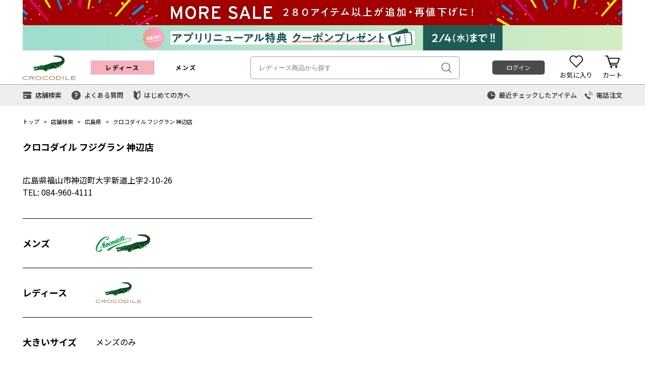

--- FILE ---
content_type: text/html; charset=UTF-8
request_url: https://www.crocodile.co.jp/info/shoplist/detail?id=532&pref=62&result=%E5%BA%83%E5%B3%B6%E7%9C%8C
body_size: 15243
content:
<!DOCTYPE html>
<html lang="ja">
<head prefix="og: http://ogp.me/ns# fb: http://ogp.me/ns/fb# article: http://ogp.me/ns/article#">
<meta charset="UTF-8">
<meta http-equiv="X-UA-Compatible" content="IE=edge, chrome=1">
<meta name="keywords" content="クロコダイル フジグラン 神辺店,広島県,お店,店舗,ショップ,レディースファッション,メンズファッション,女性,ミセス,男性,紳士,40代・50代・60代,通販,アイテム,クロコダイル,crocodile">
<meta name="description" content="クロコダイル フジグラン 神辺店の住所・地図・電話番号案内 の住所・地図・電話番号案内。全国に900店以上あるクロコダイル店舗を検索できます。クロコダイルは“大人のTPO”をスマートに演出するブランドです。「洗練された雰囲気」と「自由で快適な着心地」が心豊かな生活をサポートします。40代・50代・60代の大人の女性・男性に向けたファッションアイテムを豊富に取り揃えています。">
<meta name="robots" content="index,follow">

<title>クロコダイル フジグラン 神辺店の住所・地図・電話番号案内 - クロコダイル(CROCODILE) 公式通販サイト - クロコダイル(CROCODILE) 公式通販サイト</title>

	<link rel="alternate" href="" type="application/xhtml+xml" media="handheld">

	<link rel="canonical" href="https://www.crocodile.co.jp/info/shoplist/detail?id=532">

<link rel="shortcut icon" href="//www.crocodile.co.jp/favicon.ico" type="image/vnd.microsoft.icon">
<link rel="icon" href="//www.crocodile.co.jp/favicon.ico" type="image/vnd.microsoft.icon">
<link rel="apple-touch-icon" href="//www.crocodile.co.jp/apple-touch-icon.png">
<link href="https://fonts.googleapis.com/css?family=Noto+Sans+JP:400,700&subset=japanese" rel="stylesheet">
<link rel="stylesheet" type="text/css" href="//www.crocodile.co.jp/assets/css/pc/style.css?v=1767687200" media="screen">

<meta property="fb:admins" content="" />
<meta property="og:title" content="クロコダイル フジグラン 神辺店の住所・地図・電話番号案内 - クロコダイル(CROCODILE) 公式通販サイト" />
<meta property="og:site_name" content="CROCODILE" />
<meta property="og:type" content="product" />
<meta property="og:description" content="クロコダイル フジグラン 神辺店の住所・地図・電話番号案内 の住所・地図・電話番号案内。全国に900店以上あるクロコダイル店舗を検索できます。クロコダイルは“大人のTPO”をスマートに演出するブランドです。「洗練された雰囲気」と「自由で快適な着心地」が心豊かな生活をサポートします。40代・50代・60代の大人の女性・男性に向けたファッションアイテムを豊富に取り揃えています。" />
<meta property="og:image" content="https://www.crocodile.co.jp/img/logo.png" />
<script>
	var ServerConst = {};
				ServerConst.AppleSignin = {};
		ServerConst.AppleSignin.state = '1cc86f863ad4293dae316d379ad544d60e98b93f';
		ServerConst.AppleSignin.redirectURI = 'https://www.crocodile.co.jp/apple_signin/';
		ServerConst.AppleSignin.clientId = 'jp.crocodile.web.app';
					ServerConst.AppleSignin.usePopup = Boolean(1);
				ServerConst.ReCAPCHA = {};
		ServerConst.ReCAPCHA.reCaptchaKey = '6LfwM5YaAAAAAKrlT-4a8A7m1TAQc1GDOfVVPocP';
				ServerConst.AMAZONPAY = {};
	</script>

<script>
	
		
	function onProductClickGTM(productId, productName, brandName, postion) {
		window.dataLayer = window.dataLayer || [];
		dataLayer.push({ ecommerce: null });
		dataLayer.push({
			event: "select_item",
			ecommerce: {
				currency: "JPY",
				items: [{
					item_id: productId,
					item_name: productName,
					item_brand: brandName,
					index: postion
				}]
			}
		});
	}
	
	function eCommerceAddToCartGTM(pdid, quantity, products) {
		var _add_to_cart = {
			event: "add_to_cart",
			ecommerce: {
				currency: "JPY",
				items: []
			}
		};
		for (var i = 0; i < products.length; i++) {
			var product = products[i];
			_add_to_cart.ecommerce.items.push({
				item_id: product.product_code_short+product.color_num+product.size_code,
				item_name: product.product_name,
				item_brand: product.brand_name,
				item_variant: product.color_text + ' / ' + product.size_text,
				price: product.price,
				quantity: quantity
			});
		}
		window.dataLayer = window.dataLayer || [];
		dataLayer.push({ ecommerce: null });
		// eコマースオブジェクトの削除
		dataLayer.push(_add_to_cart);
	}

	
	function eCommerceBeginCheckoutGTM(payment_total, products) {
		var _begin_checkout = {
			event: "begin_checkout",
			ecommerce: {
				currency: "JPY",
				value: payment_total,
				items: []
			}
		};
		for(var i = 0; i < products.length; i++) {
			var product = products[i];
			_begin_checkout.ecommerce.items.push({
				item_id: product.product_code_short+product.color_num+product.size_code,
				item_name: product.product_name,
				item_brand: product.brand_name,
				item_variant: product.color_text + ' / ' + product.size_text,
				price: product.price,
				quantity: product.quantity
			});
		}
		window.dataLayer = window.dataLayer || [];
		dataLayer.push({ ecommerce: null }); // eコマースオブジェクトの削除
		dataLayer.push(_begin_checkout);
	}
	
	
	
		
	</script>
<!-- Google Tag Manager -->
<script>(function(w,d,s,l,i){w[l]=w[l]||[];w[l].push({'gtm.start':
new Date().getTime(),event:'gtm.js'});var f=d.getElementsByTagName(s)[0],
j=d.createElement(s),dl=l!='dataLayer'?'&l='+l:'';j.async=true;j.src=
'https://www.googletagmanager.com/gtm.js?id='+i+dl;f.parentNode.insertBefore(j,f);
})(window,document,'script','dataLayer','GTM-KNPV6XBH');</script>
<!-- End Google Tag Manager -->

<!-- Global site tag (gtag.js) - AdWords: 794264443 -->
<script async src="https://www.googletagmanager.com/gtag/js?id=AW-794264443"></script>
<script>

  window.dataLayer = window.dataLayer || [];
  function gtag(){dataLayer.push(arguments);}
  gtag('js', new Date());

  gtag('config', 'AW-794264443');

</script><meta name="facebook-domain-verification" content="jb6c7fuvhvqnhk6wgr4whod3ni93h2" /><!-- Global site tag (gtag.js) - Google Analytics -->
<script async src="https://www.googletagmanager.com/gtag/js?id=G-2Z4DS3TQSM"></script>
<script>
var _GA4userId = '';

    window.dataLayer = window.dataLayer || [];
    function gtag(){dataLayer.push(arguments);}
    gtag('js', new Date());

    
        gtag('config', 'G-2Z4DS3TQSM');

    


/**
　* 商品のインプレッション
　* select_itemイベント
*/
function onProductClick(productId,productName,brandName,postion) {
    gtag('event', 'select_item', {
        items: [{
            item_id: productId,
            item_name: productName,
            item_brand: brandName,
            index: postion,
            currency: 'JPY'
        }]
    });
}

/**
　* 購入前のインタラクション
　* add_to_cartイベント
*/
function eCommerceAddToCart(pdid, quantity, products) {
    for(var i = 0; i < products.length; i++) {
        var product = products[i];
        if (product.product_detail_id == pdid) {
            gtag('event', 'add_to_cart', {
                items: [{
                    item_id: product.product_code_short+product.color_num+product.size_code,
                    item_name: product.product_name,
                    item_brand: product.brand_name,
                    item_variant: product.color_text + ' / ' + product.size_text,
                    price: product.price,
                    currency: 'JPY',
                    quantity: quantity
                }]
            });
        }
    }
}
/**
　* 購入前のインタラクション
　* remove_from_cartイベント
*/
function eCommerceRemoveToCart(pdid, products) {
    for(var i = 0; i < products.length; i++) {
        var product = products[i];
        if (product.product_detail_id == pdid) {
            gtag('event', 'remove_from_cart', {
                items: [{
                    item_id: product.product_code_short+product.color_num+product.size_code,
                    item_name: product.product_name,
                    item_brand: product.brand_name,
                    item_variant: product.color_text + ' / ' + product.size_text,
                    price: product.price,
                    currency: 'JPY'
                }]
            });
        }
    }
}

	
	function eCommerceBeginCheckout(payment_total, products) {
		console.log('eCommerceBeginCheckout');
		var _items = [];
		for(var i = 0; i < products.length; i++) {
			var product = products[i];
			_items.push({
				item_id: product.product_code_short+product.color_num+product.size_code,
				item_name: product.product_name,
				item_brand: product.brand_name,
				item_variant: product.color_text + ' / ' + product.size_text,
				price: product.price,
			});
		}
		gtag('event', 'begin_checkout', {
			currency: "JPY",
			value: payment_total,
			items: _items
		});
	}
</script>
<script async src="/assets/js/pc/sentry.min.js?1762220740"></script>

</head>
<body>
<!-- Google Tag Manager (noscript) -->
<noscript><iframe src="https://www.googletagmanager.com/ns.html?id=GTM-KNPV6XBH"
height="0" width="0" style="display:none;visibility:hidden"></iframe></noscript>
<!-- End Google Tag Manager (noscript) -->


<!-- リマーケティング タグの Google コード -->
<script type="text/javascript">
/* <![CDATA[ */
var google_conversion_id = 794264443;
var google_custom_params = window.google_tag_params;
var google_remarketing_only = true;
/* ]]> */
</script>
<script type="text/javascript" src="//www.googleadservices.com/pagead/conversion.js">
</script>
<noscript>
<div style="display:inline;">
<img height="1" width="1" style="border-style:none;" alt="" src="//googleads.g.doubleclick.net/pagead/viewthroughconversion/794264443/?guid=ON&amp;script=0"/>
</div>
</noscript><div class="l-header" role="banner">
	<div class="l-header__inner">
																<div class="l-over-top">
																										
			<a class="l-over-top__img" style="background-color:#ffffff;background-image:url(/img/insert_area/373/pc.jpg);background-repeat:no-repeat;height:50px;background-size: 1190px auto;"  href="https://www.crocodile.co.jp/products/list?sale=1&pi=sale"></a>
	
											</div>
																<div class="l-over-top">
																										
			<a class="l-over-top__img" style="background-color:#ffffff;background-image:url(/img/insert_area/353/pc.jpg);background-repeat:no-repeat;height:50px;background-size: 1190px auto;"  href="https://www.crocodile.co.jp/page/news251030"></a>
	
											</div>
									
					<div class="l-over-header">
				<link rel="stylesheet" href="/user_data/freepage/yi/css/kathamo/kathamo.css"><!-- 他のエリアに影響しているので消さない -->
<link rel="stylesheet" href="/user_data/freepage/yi/css/toppage.css"><!-- 他のエリアに影響しているので消さない -->
<!-- <a href="/products/list?pi=221021kw&ranking_view=hide&discount=1"><p style="display: block; width: 100%; height: 50px; background-size: contain; background: #8c202f url(/user_data/default/img/221021_pc.jpg) no-repeat center center"></p></a> -->
																		<!-- <a href="/products/list?pi=221021kw&ranking_view=hide&discount=1"><p style="display: block; width: 100%; height: 50px; background-size: contain; background: #8c202f url(/user_data/default/img/221021_pc.jpg) no-repeat center center"></p></a> -->
		

			</div>
		
		<div class="l-header__top">
			<div class="l-header__wrap">
									<div class="l-header__icon">
													<div class="l-header__icon-item">
								<a href="/" class="l-header__icon-link">
									<div class="l-header__icon-img l-header__icon-img--crocodile-ladies">
										<svg class="svg svg-logo-crocodile-ladies-gnav">
											<use xlink:href="/assets/svg/svg.svg?1759425743#svg-logo-crocodile-ladies" />
										</svg>
									</div>
								</a>
							</div>
						
											</div>
				

									<nav class="l-header__mainmenu" role="navigation" aria-label="User Navigation">
							<div class="l-header__mainmenu-item js-megadropdown">
							<a class="l-header__mainmenu-src" href="/?gender=womens"><span class="is-womens is-selected">レディース</span></a>
																						
							
<div class="m-megadropdown m-megadropdown--column-layout">
	<div class="m-megadropdown__inner">
		<div class="m-megadropdown__list">
			<div class="m-megadropdown-column">
				<div class="m-megadropdown__title">商品タイプ</div>
				<div class="m-megadropdown__contents">
					<a href="/products/list?tag=30&exbrand=13" class="m-megadropdown__item">全商品</a>
					<a href="/products/list?tag=30&exbrand=13&sort=new&newitem=1" class="m-megadropdown__item">新入荷商品</a>
					<a href="/products/list?tag=31&exbrand=13" class="m-megadropdown__item">再入荷商品</a>
										<a href="/products/list?tag=30&exbrand=13&sale=1" class="m-megadropdown__item u-c-attention">セール</a>
				</div>
			</div>

			<div class="m-megadropdown-column">
				<div class="m-megadropdown__title">カテゴリから探す</div>
				<div class="m-megadropdown__contents">
																																																																																																																																																																																																																																																											<a href="/products/list?tag=30&tag_category=109&exbrand=13" class="m-megadropdown__item">Tシャツ・カットソー</a>																					<a href="/products/list?tag=30&tag_category=110&exbrand=13" class="m-megadropdown__item">シャツ・ブラウス</a>																					<a href="/products/list?tag=30&tag_category=111&exbrand=13" class="m-megadropdown__item">チュニック・ワンピース</a>																					<a href="/products/list?tag=30&tag_category=112&exbrand=13" class="m-megadropdown__item">パンツ</a>																					<a href="/products/list?tag=30&tag_category=613&exbrand=13" class="m-megadropdown__item">スカート</a>																					<a href="/products/list?tag=30&tag_category=113&exbrand=13" class="m-megadropdown__item">アウター</a>																					<a href="/products/list?tag=30&tag_category=114&exbrand=13" class="m-megadropdown__item">ニット</a>																					<a href="/products/list?tag=30&tag_category=147&exbrand=13" class="m-megadropdown__item">カーディガン</a>																																																																								<a href="/products/list?tag=30&tag_category=689" class="m-megadropdown__item">シューズ</a>																					<a href="/products/list?tag=30&tag_category=115" class="m-megadropdown__item">バッグ</a>																					<a href="/products/list?tag=30&tag_category=116" class="m-megadropdown__item">ハット</a>																					<a href="/products/list?tag=30&tag_category=150" class="m-megadropdown__item">ストール</a>																					<a href="/products/list?tag=30&tag_category=149" class="m-megadropdown__item">ソックス・小物</a>																																																																																																																																																																								</div>
			</div>

			<div class="m-megadropdown-column">
				<div class="m-megadropdown__title">特集から探す</div>
				<div class="m-megadropdown__contents">
																					<a href="/products/ranking?gender=WOMENS" class="m-megadropdown__item">ランキング</a>
					<a href="/info/campaign?gender=WOMENS" class="m-megadropdown__item">特集</a>
					
					<a href="/styling/list?tag=30&gender=WOMENS" class="m-megadropdown__item">スタイリング</a>
				</div>
			</div>
		</div>

		
		<div class="m-megadropdown__brand brand">
			<div class="brand__title">ブランドから探す</div>
			<div class="brand__contents">
									<div class="brand-item">
						<a href="/products/list?brand=7&sort=new&pi=top_cl" class="brand-item__logo">
							<svg class="svg svg-logo-crocodile-ladies-gnav svg-logo-crocodile-ladies-gnav--l">
								<use xlink:href="/assets/svg/svg.svg#svg-logo-crocodile-ladies" />
							</svg>
						</a>
						<p class="brand-item__text">クロコダイルレディス</p>
					</div>
					<div class="brand-item">
						<a href="/products/list?brand=9&sort=new&pi=top_sml" class="brand-item__logo">
							<svg class="svg svg-logo-switchmotion-crocodile-gnav svg-logo-switchmotion-crocodile-gnav--l">
								<use xlink:href="/assets/svg/svg.svg#svg-logo-switchmotion-crocodile" />
							</svg>
						</a>
						<p class="brand-item__text">スウィッチモーション<br>クロコダイル</p>
					</div>
					<div class="brand-item">
						<a href="/products/list?brand=10&sort=new&pi=top_cdl" class="brand-item__logo">
							<svg class="svg svg-logo-crocodile-code-gnav svg-logo-crocodile-code-gnav--l">
								<use xlink:href="/assets/svg/svg.svg#svg-logo-crocodile-code" />
							</svg>
						</a>
						<p class="brand-item__text">クロコダイル コード</p>
					</div>
					<div class="brand-item">
						<a href="/products/list?brand=15&sort=new&pi=top_pcd" class="brand-item__logo">
							<svg class="svg svg-logo-plus-code">
								<use xlink:href="/assets/svg/svg.svg?1759425743#svg-logo-plus-code" />
							</svg>
						</a>
						<p class="brand-item__text">プラス コード</p>
					</div>
					<div class="brand-item">
						<a href="/products/list?tag=35&sort=new" class="brand-item__logo button_text">
							大きいサイズ
						</a>
						<p class="brand-item__text">大きいサイズ（2Ｌ・3Ｌ）</p>
					</div>
							</div>
		</div>
	</div>
</div>

													</div>
						<div class="l-header__mainmenu-item">
							<a href="/mens/" class="l-header__mainmenu-src"><span class="is-mens">メンズ</span></a>
																				</div>
					</nav>
					

					<div class="l-header__search js-search-suggest">
						<form action="/products/list" autocomplete="off">
							<input type="hidden" name="tag" value="30">
							<input type="hidden" name="sort" value="recommend">
															<input type="hidden" name="exbrand" value="13">
																																											<input type="text" name="keyword" value="" class="l-header__search-field" placeholder="レディース商品から探す" search-suggest="field" data-gender="WOMENS">
							<button class="l-header__search-submit" search-suggest="button">
								<svg class="svg svg-icon-search-big"><use xlink:href="/assets/svg/svg.svg?1759425743#svg-icon-search-big" /></svg>
							</button>
						</form>
						<div search-suggest="mask"></div>
						<div class="l-header__search-suggest search-suggest" search-suggest="suggest"></div>
					</div>

					<div class="l-header__signform">
																					<div class="l-header__signform-login">
									<a href="/login/" class="btn btn-primary btn-xsmall" js-hook="modal" data-target-modal="signup">ログイン</a>
								</div>
																		</div>

					<div class="l-header__submenu">
						<a href="/mypage/favorite" class="l-header__submenu-item">
							<span class="l-header__submenu-icon">
								<svg class="svg svg-icon-gnav-hart">
									<use xlink:href="/assets/svg/svg.svg?1759425743#svg-icon-gnav-hart" />
								</svg>
							</span>
							<span class="l-header__submenu-title">お気に入り</span>
						</a>
												<a href="/cart/" class="l-header__submenu-item js-cartshow" js-hook="modal" data-target-modal="cart">
							<span class="l-header__submenu-icon">
								<svg class="svg svg-icon-gnav-cart">
									<use xlink:href="/assets/svg/svg.svg?1759425743#svg-icon-gnav-cart" />
								</svg>
								<span class="l-header__submenu-icon-count l-header__submenu-icon-count--cart js-cart-num"></span>
							</span>
							<span class="l-header__submenu-title">カート</span>
						</a>
					</div>
							</div>
		</div>

					<div class="l-header__bottom">
				<div class="l-header__wrap">
					<div class="l-header__bottom-left l-gnav">
						<a href="/info/shoplist/" class="l-gnav__link l-gnav__shop">
							<svg class="svg svg-icon-gnav-shop">
								<use xlink:href="/assets/svg/svg.svg?1759425743#svg-icon-gnav-shop" />
							</svg>
							<span>店舗検索</span>
						</a>
						<a href="/page/faq" class="l-gnav__link l-gnav__question">
							<svg class="svg svg-icon-gnav-question">
								<use xlink:href="/assets/svg/svg.svg?1759425743#svg-icon-gnav-question" />
							</svg>
							<span>よくある質問</span>
						</a>
						<a href="/page/member" class="l-gnav__link l-gnav__beginner">
							<svg class="svg svg-icon-gnav-beginner">
								<use xlink:href="/assets/svg/svg.svg?1759425743#svg-icon-gnav-beginner" />
							</svg>
							<span>はじめての方へ</span>
						</a>
						
					</div>
					<div class="m-gnav-contents">
	<div class="m-gnav-contents__wrap">
		
		
		<section class="m-gnav-content m-gnav-content--search" data-content="search">
	<div class="m-gnav-content__wrap">
		<div class="m-gnav-content__head m-gnav-content__head--notitle">
			<div class="m-gnav-content__close js-close-gnav">
				<button type="button"></button>
			</div>
		</div>
		<div class="m-gnav-content__body">
			<form action="/products/list" method="get" class="m-form form">
				<input type = "hidden" name ="view_color" value ="0">
				<input type = "hidden" name ="stock" value ="0">
				<input type = "hidden" name ="tag" value="30">

									<input type="hidden" name="exbrand" value="13">
				
				<div class="form-row">
					<div class="form__title"></div>
					<div class="form__content form__content--center">
													<a class="btn-switch-size is-dark" href="/products/list?viewsize=relaxwomens&tag=35">
								<p class="btn-switch-size__title">標準サイズ</p>
								<p class="btn-switch-size__text">大きいサイズ(2L・3L)に変更</p>
								<span class="btn-switch-size__icon"><svg class="svg svg-icon-arrow-trigger is-dark"><use xlink:href="/assets/svg/svg.svg#svg-icon-arrow-trigger" /></svg></span>
							</a>
											</div>
				</div>

				<div class="form-row">
					<div class="form__title">性別</div>
					<div class="form__content">
						<select name="tag" class="select select-max select-h-xl" disabled>
															<option value="30" >レディース</option>
													</select>
					</div>
				</div>
				<div class="form-row">
					<div class="form__title">キーワード</div>
					<div class="form__content">
						<input type="text" name="keyword" value="" class="input input-max input-h-xl" placeholder="キーワードを入力">
					</div>
				</div>
				<div class="form-row">
					<div class="form__title">アイテムカテゴリ</div>
					<div class="form__content">
						<select name="tag_category" class="select select-max select-h-xl">
							<option value="">-</option>
																																																																																																																																																																																																																																																																																																																																<option value="33" >ウェア</option>
																																															<option value="109" >　Tシャツ・カットソー</option>
																									<option value="110" >　シャツ・ブラウス</option>
																									<option value="111" >　チュニック・ワンピース</option>
																									<option value="112" >　パンツ</option>
																									<option value="613" >　スカート</option>
																									<option value="113" >　アウター</option>
																									<option value="114" >　ニット</option>
																									<option value="147" >　カーディガン</option>
																																																																											<option value="34" >靴・雑貨</option>
																																															<option value="689" >　シューズ</option>
																									<option value="115" >　バッグ</option>
																									<option value="116" >　ハット</option>
																									<option value="150" >　ストール</option>
																									<option value="149" >　ソックス・小物</option>
																																																																																																																																																																																																																										</select>
					</div>
				</div>
				<div class="form-row">
					<div class="form__title">タグから探す</div>
					<div class="form__content">
						<select name="tag_pickup" class="select select-max select-h-xl">
							<option value="">-</option>
																																		<option value="267" >袖丈で探す</option>
																																			<option value="421" >　五分袖</option>
																																															<option value="253" >　半袖</option>
																																															<option value="254" >　長袖</option>
																																															<option value="255" >　七分袖</option>
																																															<option value="256" >　ノースリーブ</option>
																																															<option value="257" >　その他の袖丈</option>
																																																																									<option value="268" >柄で探す</option>
																																			<option value="258" >　チェック柄</option>
																																															<option value="259" >　無地</option>
																																															<option value="261" >　ボーダー柄</option>
																																															<option value="262" >　ストライプ柄</option>
																																															<option value="265" >　花柄・リーフ柄</option>
																																															<option value="260" >　レース・刺繍</option>
																																																																																															<option value="815" >素材</option>
																																			<option value="249" >　綿100％</option>
																																																																																								<option value="816" >家庭での洗濯可</option>
																																			<option value="197" >　洗濯機洗いOK</option>
																																															<option value="164" >　手洗いOK</option>
																																																																									<option value="817" >体型カバー</option>
																																			<option value="355" >　お尻が隠れる着丈</option>
																																															<option value="356" >　ゆったり体型カバー</option>
																																																																									<option value="818" >限定アイテム</option>
																																			<option value="494" >　クロコダイルタータンアイテム</option>
																																															<option value="412" >　一部店舗・WEB限定</option>
																																																																									<option value="495" >ウガンダ オーガニック コットン</option>
																																																																																																															<option value="342" >季節のキーワード</option>
																																			<option value="528" >　ウール素材</option>
																																															<option value="599" >　ベスト</option>
																																															<option value="658" >　あったかパンツ</option>
																																																																					<option value="345" >　ダウン</option>
																																																																																																																																																													</select>
					</div>
				</div>
				<div class="form-row">
					<div class="form__title">サイズ</div>
					<div class="form__content">
													<label class="checkbox checkbox--sizebutton u-mr20">
								<input type="checkbox" name="size[]" value="211" >
								<span class="is-large">S</span>
							</label>
													<label class="checkbox checkbox--sizebutton u-mr20">
								<input type="checkbox" name="size[]" value="212" >
								<span class="is-large">M</span>
							</label>
													<label class="checkbox checkbox--sizebutton u-mr20">
								<input type="checkbox" name="size[]" value="213" >
								<span class="is-large">L</span>
							</label>
													<label class="checkbox checkbox--sizebutton u-mr20">
								<input type="checkbox" name="size[]" value="214" >
								<span class="is-large">LL</span>
							</label>
											</div>
				</div>
				<div class="form-row">
					<div class="form__title">ブランド</div>
					<div class="form__content">
						<select name="brand" class="select select-max select-h-xl">
							<option value="">-</option>
																								<option value="7" >クロコダイルレディス</option>
																	<option value="9" >スウィッチモーション クロコダイル</option>
																	<option value="10" >クロコダイル コード</option>
																	<option value="15" >プラス コード</option>
																					</select>
					</div>
				</div>
				<div class="form-row">
					<div class="form__title">価格帯</div>
					<div class="form__content">
						<select name="pricel" class="select select-medium select-h-xl">
							<option value="">-</option>
							<option value="3000">3,000</option>
							<option value="5000">5,000</option>
							<option value="8000">8,000</option>
							<option value="10000">10,000</option>
							<option value="20000">20,000</option>
							<option value="30000">30,000</option>
						</select>
						<div class="form__text"> 〜 </div>
						<select name="priceh" class="select select-medium select-h-xl">
							<option value="">-</option>
							<option value="3000">3,000</option>
							<option value="5000">5,000</option>
							<option value="8000">8,000</option>
							<option value="10000">10,000</option>
							<option value="20000">20,000</option>
							<option value="30000">30,000</option>
						</select>
					</div>
				</div>
				<div class="form-row">
					<div class="form__title">割引率</div>
					<div class="form__content">
						<select name="offl" class="select select-medium select-h-xl">
							<option value="">-</option>
							<option value="10">10%</option>
							<option value="20">20%</option>
							<option value="30">30%</option>
							<option value="40">40%</option>
							<option value="50">50%</option>
							<option value="60">60%</option>
						</select>
						<div class="form__text"> OFF〜 </div>
						<select name="offh" class="select select-medium select-h-xl">
							<option value="">-</option>
							<option value="10">10%</option>
							<option value="20">20%</option>
							<option value="30">30%</option>
							<option value="40">40%</option>
							<option value="50">50%</option>
							<option value="60">60%</option>
						</select>
						<div class="form__text"> OFF</div>
					</div>
				</div>
				<div class="form-row">
					<div class="form__title">その他の条件</div>
					<div class="form__content">
						<label class="checkbox checkbox-custom u-mr10">
							<input type="checkbox" name="stock" value="1"  checked>
							<span class="checkbox__elm"></span>
							<span class="checkbox__content">在庫あり</span>
						</label>
						<label class="checkbox checkbox-custom u-mr10">
							<input type="checkbox" name="sale" value="1" >
							<span class="checkbox__elm"></span>
							<span class="checkbox__content">セール</span>
						</label>
						<label class="checkbox checkbox-custom u-mr10">
							<input type="checkbox" name="pre" value="0">
							<span class="checkbox__elm"></span>
							<span class="checkbox__content">予約アイテムを除く</span>
						</label>
						<label class="checkbox checkbox-custom">
							<input type="checkbox" name="view_color" value="1">
							<span class="checkbox__elm"></span>
							<span class="checkbox__content">全カラー表示</span>
						</label>
					</div>
				</div>
				<div class="form-row">
					<div class="form__title">色から探す</div>
					<div class="form__content">
						<label class="checkbox checkbox--colortip">
							<input type="checkbox" name="color[]" value="1">
							<span class = "is-border  icon-select-color-all" ></span>
						</label><label class="checkbox checkbox--colortip">
							<input type="checkbox" name="color[]" value="2">
							<span style="background: #fcfcfc;" class="is-border"></span>
						</label><label class="checkbox checkbox--colortip">
							<input type="checkbox" name="color[]" value="4">
							<span style="background: #d3d3d3;border: 1px solid #d3d3d3;"></span>
						</label><label class="checkbox checkbox--colortip">
							<input type="checkbox" name="color[]" value="6">
							<span style="background: #000000;border: 1px solid #000000;"></span>
						</label><label class="checkbox checkbox--colortip">
							<input type="checkbox" name="color[]" value="8">
							<span style="background: #e00000;border: 1px solid #e00000;"></span>
						</label><label class="checkbox checkbox--colortip">
							<input type="checkbox" name="color[]" value="9">
							<span style="background: #ff69b3;border: 1px solid #ff69b3;"></span>
						</label><label class="checkbox checkbox--colortip">
							<input type="checkbox" name="color[]" value="14">
							<span style="background: #ff7800;border: 1px solid #ff7800;"></span>
						</label><label class="checkbox checkbox--colortip">
							<input type="checkbox" name="color[]" value="17">
							<span style="background: #8b4513;border: 1px solid #8b4513;"></span>
						</label><label class="checkbox checkbox--colortip">
							<input type="checkbox" name="color[]" value="20">
							<span style="background: #e5d2c0;border: 1px solid #e5d2c0;"></span>
						</label><label class="checkbox checkbox--colortip">
							<input type="checkbox" name="color[]" value="21">
							<span style="background: #ffea00;border: 1px solid #ffea00;"></span>
						</label><label class="checkbox checkbox--colortip">
							<input type="checkbox" name="color[]" value="28">
							<span style="background: #008000;border: 1px solid #008000;"></span>
						</label><label class="checkbox checkbox--colortip">
							<input type="checkbox" name="color[]" value="38">
							<span style="background: #006bfc;border: 1px solid #006bfc;"></span>
						</label><label class="checkbox checkbox--colortip">
							<input type="checkbox" name="color[]" value="45">
							<span style="background: #800080;border: 1px solid #800080;"></span>
						</label>					</div>
				</div>

				<div class="form-row">
					<div class="form__title"></div>
					<div class="form__content form__content--center">
						<button type="submit" class="btn btn-primary btn-xlarge btn-h-md">検索</button>
					</div>
				</div>

			</form>
		</div>
	</div>
</section>

		
	</div>
</div>

					<div class="l-header__bottom-right">
												<div class="l-header__history">
							<a href="/mypage/history">
								<svg class="svg svg-icon-gnav-clock">
									<use xlink:href="/assets/svg/svg.svg?1759425743#svg-icon-gnav-clock" />
								</svg>
								<span>最近チェックしたアイテム</span>
							</a>
						</div>
						<div class="l-header__call">
							<a href="/page/telc">
								<svg class="svg svg-icon-gnav-phone">
									<use xlink:href="/assets/svg/svg.svg?1759425743#svg-icon-gnav-phone" />
								</svg>
								<span>電話注文</span>
							</a>
						</div>
					</div>
				</div>
			</div>
			</div><!-- /.l-header__inner -->
</div><!-- /.l-header -->
<div class="l-contents is-info is-shoplist" role="main">
	<div class="l-contents__inner">

		<div class="m-breadcrumb">
			<div class="m-breadcrumb__list" aria-label="Breadcrumb">
				<div class="m-breadcrumb__listitem m-breadcrumb__listitem--root"><a href="/">トップ</a></div>
				<div class="m-breadcrumb__listitem m-breadcrumb__listitem--child"><a href="/info/shoplist/">店舗検索</a></div>
								<div class="m-breadcrumb__listitem m-breadcrumb__listitem--child"><a href="/info/shoplist/search?pref=62">広島県</a></div>
								<div class="m-breadcrumb__listitem m-breadcrumb__listitem--child">クロコダイル フジグラン 神辺店</div>
			</div>
		</div>

		<div class="info-content">
			<div class="info-content__body">
				<div class="shop">
											<div class="shop-detail">
							<div class="shop-detail__description">
																	<div class="shop-detail__title">クロコダイル フジグラン 神辺店</div>
																									<div class="shop-detail__address">広島県福山市神辺町大字新道上字2-10-26</div>
																									<div class="shop-detail__tel">TEL: 084-960-4111</div>
																								<div class="shop-detail__brand">
																	<div class="shop-detail__brand-section">
										<div class="shop-detail__brand-title">メンズ</div>
										<div class="shop-detail__brand-content">
																							<svg class="svg svg-logo-crocodile-shoplist"><use xlink:href="/assets/svg/svg.svg#svg-logo-crocodile" /></svg>
																																											</div>
									</div>
																									<div class="shop-detail__brand-section">
										<div class="shop-detail__brand-title">レディース</div>
										<div class="shop-detail__brand-content">
																							<svg class="svg svg-logo-crocodile-ladies-shoplist"><use xlink:href="/assets/svg/svg.svg#svg-logo-crocodile-ladies" /></svg>
																																											</div>
									</div>
																									<div class="shop-detail__brand-section">
										<div class="shop-detail__brand-title">大きいサイズ</div>
										<div class="shop-detail__brand-content">
											メンズのみ
										</div>
									</div>
																</div>
							</div>
							<div class="shop-detail__map">
								<iframe
								width="100%"
								height="100%"
								frameborder="0" style="border:0"
								src="https://www.google.com/maps/embed/v1/place?key=AIzaSyAqzJPQiLG827YeJEi-LK5i-aCD5u2wWaI&q=%E3%82%AF%E3%83%AD%E3%82%B3%E3%83%80%E3%82%A4%E3%83%AB%2B%E3%83%95%E3%82%B8%E3%82%B0%E3%83%A9%E3%83%B3%2B%E7%A5%9E%E8%BE%BA%E5%BA%97,%E7%A6%8F%E5%B1%B1%E5%B8%82%E7%A5%9E%E8%BE%BA%E7%94%BA%E5%A4%A7%E5%AD%97%E6%96%B0%E9%81%93%E4%B8%8A%E5%AD%972-10-26&zoom=14" allowfullscreen>
								</iframe>
							</div>
						</div>
									</div>
			</div>
		</div>
	</div>
</div>
<div class="l-footer">
			
		<div class="insert-category">
			<div class="m-over-footer">
	<div class="item-category">
		<div class="item-category__title">レディースアイテムカテゴリー</div>
																					<div class="item-category__list">
				<a class="item-category-item" href="/products/list?tag=30&exbrand=13&tag_category=110&bn_id=cat_w_shirts">
					<p class="item-category-item__name">シャツ・ブラウス</p>
					<div class="item-category-item__img">
						<img class="svg svg-cat_w_shirts" src="/img/svg/cat_w_shirts.svg" alt="レディース シャツ・ブラウス">
					</div>
				</a>
				<a class="item-category-item" href="/products/list?tag=30&exbrand=13&tag_category=109&bn_id=cat_w_cutsewn">
					<p class="item-category-item__name">カットソー</p>
					<div class="item-category-item__img">
						<img class="svg svg-cat_w_cutsewn" src="/img/svg/cat_w_cutsewn.svg" alt="レディース カットソー">
					</div>
				</a>
				<a class="item-category-item" href="/products/list?tag=30&exbrand=13&tag_category=111&bn_id=cat_w_tunic">
					<p class="item-category-item__name">チュニック</p>
					<div class="item-category-item__img">
						<img class="svg svg-cat_w_tunic" src="/img/svg/cat_w_tunic.svg" alt="レディース チュニック">
					</div>
				</a>
				<a class="item-category-item" href="/products/list?tag=30&exbrand=13&tag_category=113&bn_id=cat_w_outer">
					<p class="item-category-item__name">アウター</p>
					<div class="item-category-item__img">
						<img class="svg svg-cat_w_outer" src="/img/svg/cat_w_outer.svg" alt="レディース アウター">
					</div>
				</a>
				<a class="item-category-item" href="/products/list?tag=30&exbrand=13&tag_category=147&bn_id=cat_w_cardigan">
					<p class="item-category-item__name">カーディガン</p>
					<div class="item-category-item__img">
						<img class="svg svg-cat_w_cardigan" src="/img/svg/cat_w_cardigan.svg" alt="レディース カーディガン">
					</div>
				</a>
				<a class="item-category-item" href="/products/list?tag=30&exbrand=13&tag_category=114&bn_id=cat_w_knit">
					<p class="item-category-item__name">ニット</p>
					<div class="item-category-item__img">
						<img class="svg svg-cat_w_knit" src="/img/svg/cat_w_knit.svg" alt="レディース ニット">
					</div>
				</a>
				<a class="item-category-item" href="/products/list?tag=30&exbrand=13&tag_category=112&bn_id=cat_w_bottoms">
					<p class="item-category-item__name">パンツ・スカート</p>
					<div class="item-category-item__img">
						<img class="svg svg-cat_w_bottoms" src="/img/svg/cat_w_bottoms.svg" alt="レディース パンツ・スカート">
					</div>
				</a>
				<a class="item-category-item" href="/products/list?tag=30&exbrand=13&tag_category=115&bn_id=cat_w_bag">
					<p class="item-category-item__name">バッグ</p>
					<div class="item-category-item__img">
						<img class="svg svg-cat_w_bag" src="/img/svg/cat_w_bag.svg" alt="レディース バッグ">
					</div>
				</a>
				<a class="item-category-item" href="/products/list?tag=30&exbrand=13&tag_category=116&bn_id=cat_w_hat">
					<p class="item-category-item__name">ハット</p>
					<div class="item-category-item__img">
						<img class="svg svg-cat_w_hat" src="/img/svg/cat_w_hat.svg" alt="レディース ハット">
					</div>
				</a>
				<a class="item-category-item" href="/products/list?tag=30&exbrand=13&tag_category=150&bn_id=cat_w_stole">
					<p class="item-category-item__name">ストール</p>
					<div class="item-category-item__img">
						<img class="svg svg-cat_w_stole" src="/img/svg/cat_w_stole.svg" alt="レディース ストール">
					</div>
				</a>
				<a class="item-category-item" href="/products/list?tag=30&exbrand=13&sale=1&pi=sale&sort=new&bn_id=cat_w_sale">
					<p class="item-category-item__name">セール</p>
					<div class="item-category-item__img">
						<img class="svg svg-cat_w_sale" src="/img/svg/cat_w_sale.svg" alt="レディース セール">
					</div>
				</a>
			</div>
			</div>


	<div class="lowerareaicon">
		<div class="icon-unit">
			<a href="/entry/">
				<img src="/user_data/default/img/footer/coupon.png" alt="">
				<p>
					会員登録で<br class="brPc" /><span>500円クーポン</span><br class="brPc" />プレゼント
				</p>
			</a>
		</div>
		<div class="icon-unit">
			<a href="/info/guide#guide_04">
				<img src="/user_data/default/img/footer/shipping.png" alt="">
				<p>
					はじめてのご利用または<br class="brPc" />10,000円(税込)以上ご購入で<br class="brPc" /><span>送料無料</span>
				</p>
			</a>
		</div>
		<div class="icon-unit">
			<a href="/info/guide#guide_11">
				<img src="/user_data/default/img/footer/point.png" alt="">
				<p>
					いつでも<br class="brPc" /><span>2%ポイント還元</span>
				</p>
			</a>
		</div>
		<div class="icon-unit">
			<a href="/page/telc">
				<img src="/user_data/default/img/footer/telfax.png" alt="">
				<p>
					<span>電話・FAX</span>での<br class="brPc" />ご注文を承ります
				</p>
			</a>
		</div>
	</div>

	<div class="bottom-member" style="width:100%;">
		<a style="display: block; width: 100%; height: 160px; background-size: contain; background: #3a6760 url(/user_data/default/img/footer/app.jpg) no-repeat center center" href="https://www.crocodile.co.jp/page/news251030"></a>
	</div>
</div>

		</div>
		<div class="l-footer__inner">
					
			
			<div class="l-footer-nav__wrap">
				<div class="l-footer-nav">
					<div class="l-footer-nav__title">ブランド情報＆ショップ情報</div>
					<div class="l-footer-nav__content">
						<ul>
							<li><a href="/info/licenceitem">ライセンスアイテム</a></li>
							<li><a href="https://yamatointr-job.net/jobfind-pc/">採用情報</a></li>
							<li><a href="/info/shoplist/">ショップリスト</a></li>
						</ul>
					</div>
				</div>
				<div class="l-footer-nav">
					<div class="l-footer-nav__title">オンラインショップ</div>
					<div class="l-footer-nav__content">
						<ul>
							<li><a href="/">トップ</a></li>
							<li><a href="/info/guide">ご利用ガイド</a></li>
							<li><a href="/info/terms">ご利用規約</a></li>
							<li><a href="/info/privacy">プライバシーポリシー</a></li>
							<li><a href="/info/order">特定商取引法に基づく表記</a></li>
							<li><a href="/page/faq">お問い合わせ</a></li>
							<!-- <li><a href="/page/fathersday">父の日にポロシャツを贈ろう。</a></li> -->
						</ul>
					</div>
				</div>
				<div class="l-footer-nav">
					<div class="l-footer-nav__title">アプリ・LINE</div>
					<div class="l-footer-nav__content">
						<div class="sns-link">
							<div class="sns-link-item"><a href="https://www.crocodile.co.jp/user_data/freepage/applink.html" target="_blank"><svg class="svg svg-logo-appstore"><use xlink:href="/assets/svg/svg.svg#svg-logo-appstore" /></svg></a></div>
							<div class="sns-link-item"><a href="https://www.crocodile.co.jp/user_data/freepage/applink.html" target="_blank"><svg class="svg svg-logo-googleplay"><use xlink:href="/assets/svg/svg.svg#svg-logo-googleplay" /></svg></a></div>
							<div class="sns-link-item u-mt14">
								<a href="https://line.me/ti/p/%40vsj1496f" target="_blank"><svg class="svg svg-logo-sns-color-line"><use xlink:href="/assets/svg/svg.svg#svg-logo-sns-color-line" /></svg></a>
								<a href="https://www.instagram.com/crocodile_jp/" target="_blank"><img class="svg svg-logo-sns-color-instagram js-lazy-img" data-src="/assets/svg/logo_sns_color_instagram.svg"></a>
								</div>
						</div>
					</div>
				</div>
			</div>
		
		<div class="l-footer-copy">&copy; YAMATO INTERNATIONAL Inc. All Rights Reserved.</div>

	</div><!-- /.l-footer__inner -->
</div><!-- /.l-footer -->

<div class="m-pagetop" style="display: none;">
	<a href="#" class="m-pagetop__link">
		<span class="m-pagetop__text">上へ</span>
	</a>
</div>

<div class="m-modal-contents">
	<div class="m-modal-contents__wrap">
		
				
				
				
					<section class="m-modal-content m-modal-content--cart" data-content="cart">
	<div class="m-modal-content__wrap">
		<div class="m-modal-content__head">
			<h2>ショッピングカート</h2>
		</div>

		<div class="m-modal-content__body is-bottom-border">
			<div class="js-cart">
				<div class="text-center">
					<div class="anim-loading">
						<div></div>
						<div></div>
						<div></div>
					</div>
				</div>
			</div>
			<div class="notes">
				<!-- <span style="color:#cc0000;">※福袋は福袋以外の商品との同時注文は、不可とさせていただいております。</span><br /> -->
				※注文数量を変更した場合は、変更ボタンを押して商品代金合計が変更されたことをご確認ください。<br>
				※注文手続き完了と同時に商品が確保されますので、ご注意ください。<br>
				※送料全国一律550円(税込)。10,000円(税込)以上のご購入で送料無料となります。
			</div>
		</div>

		<div class="m-modal-content__foot">
			<div class="button__wrap">
				
									<a href="/purchase/" class="btn btn-primary btn-xxlarge btn-h-lg button__checkout js-eCommerceOnPurchase" >ご購入手続きへ進む</a>
								<button class="btn btn-line btn-line--cyan u-fs16 close-modal">お買い物を続ける</button>
			</div>
		</div>

		<div class="m-modal-content__close"><button type="button" class="close-modal"></button></div>
	</div>
</section>

			<section class="m-modal-content m-modal-content--favorite" data-content="favorite">
	<div class="m-modal-content__wrap">
		<div class="m-modal-content__head">
			<h2>お気に入り登録</h2>
		</div>

		<div class="m-modal-content__body is-bottom-border">
			<div class="notice text-center">お気に入りに登録したい商品のハートマークをクリックしてください。</div>

			<div class="js-favorite-selector"></div>
		</div>

		<div class="m-modal-content__foot">
			<div class="text-center">
				<button class="btn btn-info close-modal">閉じる</button>
			</div>
		</div>

		<div class="m-modal-content__close"><button type="button" class="close-modal"></button></div>
	</div>
</section>

			<section class="m-modal-content m-modal-content--request" data-content="request">
	<div class="m-modal-content__wrap">

		<form action="" method="post" class="m-form js-request-register">
			<input type="hidden" name="mode" value="register">
			<input type="hidden" name="token" value="66c6033bad7e09199796440ac1f65a7b5dd838f5">
			<input type="hidden" name="product_id" val="" class="js-request-product-id">

			<div class="m-modal-content__head">
				<h2>商品リクエストメール</h2>
			</div>

			<div class="m-modal-content__body is-bottom-border">

				<div class="comment text-center">商品リクエストメールにご登録いただきますと、<br>商品が完売後、再販売を行う場合にメールでお知らせいたします。<br><br>
					<span class="attention">※「商品リクエスト」はキャンセル・返品・再入荷等により、再販売を行う場合の通知機能です。<br>再販売されない場合、メールは配信されません。</span>
				</div>

				<div class="notice">メールアドレスを入力し、商品リクエストメールを登録するボタンをクリックしてください</div>

				<div class="form__input">
					<div class="m-form__horizontal">
						<div class="m-form__group">
							<div class="m-form__control is-col-3">
								<div class="text">商品名</div>
							</div>
							<div class="m-form__control">
								<div class="text js-request-product-name"></div>
							</div>
						</div>
						<div class="m-form__group">
							<div class="m-form__control is-col-3">
								<div class="text">カラー・サイズ</div>
							</div>
							<div class="m-form__control">
								<div class="text js-request-product-extra"></div>
							</div>
						</div>
						<div class="m-form__group">
							<div class="m-form__control is-col-3">
								<label class="label">メールアドレス<span class="attention">※</span></label>
							</div>
							<div class="m-form__control">
								<input type="text" name="mail_address" value="" class="input input-large" placeholder="メールアドレスを入力">
							</div>
						</div>
					</div>
				</div>

			</div>

			<div class="m-modal-content__foot">
				<div class="text-center">
					<button type="submit" class="btn btn-primary">商品リクエストメールを登録する</button>
				</div>
			</div>

		</form>

		<div class="m-modal-content__close"><button type="button" class="close-modal"></button></div>
	</div>
</section>

			

			
												<section class="m-modal-content m-modal-content--signup" data-content="signup">
	<div class="m-modal-content__wrap">
		<div class="m-modal-content__body">
						        	
<div class="m-sign-form">
	
	<div class="m-sign-form__section is-active" data-panel="signin">
		<div class="m-sign-form__head">
			<span class="m-sign-form__head-text">ログイン</span>
			
							<a href="/entry/" class="m-sign-form__head-btn btn btn-focus js-tab-trigger" data-target-panel="signup">初めての方はこちら</a>
					</div>
		<div class="m-sign-form__body">
			<div class="m-sign-form__contents">
				<div class="m-sign-form__title">
					クロコダイルのIDでログイン
				</div>
				<form action="https://www.crocodile.co.jp/login/" data-ajax-url="/ajax/login" method="post" class="m-form m-form-regist u-pb40 is-row js-signin">
					<input type="hidden" name="mode" value="login">
					<input type="hidden" name="redirect" value="">
										<div class="m-form-regist-field">
						<div class="m-form-regist__name is-ratio-30p">
							<div class="m-form-regist__name-item">メールアドレス</div>
						</div>
						<div class="m-form-regist__form is-ratio-grow">
							<div class="m-form-regist__form-item">
							<input type="text" name="mail_address" value="" class="input input-max input-custom input-h-xl" placeholder="example@example.com(半角で入力)">
							</div>
						</div>
						<div class="m-form-regist__description is-ratio-15p">
						</div>
						<div class="m-form__attention is-ratio-80p js-ajax-err-field">
							<div class="m-form__attention-item"><span class="m-form__attention-text err-mail_address"></span></div>
						</div>
					</div>

										<div class="m-form-regist-field">
						<div class="m-form-regist__name is-ratio-30p">
							<div class="m-form-regist__name-item">パスワード</div>
						</div>
						<div class="m-form-regist__form is-ratio-grow">
							<div class="m-form-regist__form-item">
								<input type="password" name="passwd" value="" class="input input-max input-custom input-h-xl js-input-pass" placeholder="半角英数字記号4～20文字">
							</div>
						</div>
						<div class="m-form-regist__description is-ratio-15p password_view">
							<button type="button" class="m-form-password btn btn-primary btn-xsmall js-btn-password_view" data-target_pass="passwd">表示</button>
						</div>
						<div class="m-form__attention is-ratio-80p js-ajax-err-field">
							<div class="m-form__attention-item"><span class="m-form__attention-text err-passwd"></span></div>
						</div>
					</div>
										<div class="m-form-regist-field m-sign-form__remember m-form-regist-field--center">
						<div class="m-form-regist__form">
							<button type="submit" class="m-form-regist__form-item btn btn-primary btn-medium btn-h-lg">ログイン</button>
							<label class="m-form-regist__form-item checkbox checkbox-custom">
								<input type="checkbox" name="remember" value="1" checked>
								<span class="checkbox__elm"></span>
								<span class="checkbox__content">ログインしたままにする</span>
							</label>
						</div>
					</div>
					<div class="m-form-regist-field m-form-regist-field--center u-mt0">
						<div class="m-form-regist__note">
							<a href="/login/forget" class="u u-c-link">パスワードをお忘れの場合</a>
						</div>
					</div>
				</form>

								<div class="m-sign-form__title">
					外部サイトのIDでログイン
				</div>
				
				<div class="social">
					<div class="social__msg">
						外部サイトのIDで簡単にログインできます。
					</div>
										<!--
					<div class="social-item">
						<div class="social__button">
							<div id="AmazonLoginButton"></div>
						</div>
						<div class="social__help-button"><span class="social__help-icon">？</span></div>
						<div class="social__help-content">
							<p>Amazonにご登録済みのメールアドレスを自動連携して会員登録していただけますので、入力の手間が省けます。さらにご購入時にAmazon payをご利用いただくと、住所やカードの情報も連携されます。</p>
							<p class="is-strong">Amazonアカウントでのログインをご利用の際は、LINE等のアプリブラウザでは正しく動作いたしません。スマホ標準ブラウザをご利用ください。</p>
						</div>
					</div>
					-->
					<div class="social-item">
						<div class="social__button">
																																													<div id="AmazonLoginButton" class="btn-amazonpay js-amazon-button" data-button-id="AmazonLoginButton" data-product-type="SignIn" data-placement="Other" data-redirect-url=""></div>

						</div>
						<div class="social__help-button"><span class="social__help-icon">？</span></div>
						<div class="social__help-content">
							<p>Amazonにご登録済みのメールアドレスを自動連携して会員登録していただけますので、入力の手間が省けます。さらにご購入時にAmazon payをご利用いただくと、住所やカードの情報も連携されます。</p>
							<p class="is-strong">Amazonアカウントでのログインをご利用の際は、LINE等のアプリブラウザでは正しく動作いたしません。スマホ標準ブラウザをご利用ください。</p>
						</div>
					</div>
									</div>
							</div>
		</div>
	</div>
	
	<div class="m-sign-form__section is-signup" data-panel="signup">
		<div class="m-sign-form__head">
			<span class="m-sign-form__head-text">新規会員登録</span>
			
							<a href="/entry/" class="m-sign-form__head-btn btn btn-info js-tab-trigger" data-target-panel="signin">ログインはこちら</a>
					</div>

		<div class="m-cart__notice">会員登録特典の割引クーポンにつきましては、「会員登録完了のお知らせ」メールにクーポンコードを記載しておりますので、ご購入の際にご利用ください。</div>

		<div class="m-sign-form__body">
			<div class="m-sign-form__contents">
				<div class="m-sign-form__title">
					クロコダイルのIDで登録
				</div>
				<form action="https://www.crocodile.co.jp/entry/index" data-ajax-url="/ajax/entry" method="post" class="m-form m-form-regist is-row u-pb40 js-signup">
					<input type="hidden" name="mode" value="signup">
					<input type="hidden" name="token" value="66c6033bad7e09199796440ac1f65a7b5dd838f5">
					<input type="hidden" name="redirect" value="">
										<div class="m-form-regist-field">
						<div class="m-form-regist__name is-ratio-30p">
							<div class="m-form-regist__name-item">メールアドレス</div>
						</div>
						<div class="m-form-regist__form is-ratio-grow">
							<div class="m-form-regist__form-item">
							<input type="text" name="mail_address" value="" class="input input-max input-custom input-h-xl" placeholder="example@example.com(半角で入力)">
							</div>
						</div>
						<div class="m-form-regist__description is-ratio-15p">
						</div>
						<div class="m-form__attention is-ratio-80p js-ajax-err-field">
							<div class="m-form__attention-item"><span class="m-form__attention-text err-mail_address"></span></div>
						</div>
					</div>
										<div class="m-form-regist-field">
						<div class="m-form-regist__name is-ratio-30p">
							<div class="m-form-regist__name-item">パスワード</div>
						</div>
						<div class="m-form-regist__form is-ratio-grow">
							<div class="m-form-regist__form-item">
								<input type="password" name="passwd" value="" class="input input-max input-custom input-h-xl js-input-pass" placeholder="半角英数字記号4～20文字">
							</div>
						</div>
						<div class="m-form-regist__description is-ratio-15p password_view">
							<button type="button" class="m-form-password btn btn-primary btn-xsmall js-btn-password_view" data-target_pass="passwd">表示</button>
						</div>
						<div class="m-form__attention is-ratio-80p js-ajax-err-field">
							<div class="m-form__attention-item"><span class="m-form__attention-text err-passwd"></span></div>
						</div>
					</div>
										<div class="m-form-regist-field m-sign-form__remember m-form-regist-field--center">
						<div class="m-form-regist__form">
							<button type="submit" class="m-form-regist__form-item btn btn-primary btn-medium btn-h-lg">新規会員登録</button>
							<label class="m-form-regist__form-item checkbox checkbox-custom">
								<input type="checkbox" name="remember" value="1" checked>
								<span class="checkbox__elm"></span>
								<span class="checkbox__content">ログインしたままにする</span>
							</label>
						</div>
					</div>
					<div class="m-form-regist-field m-form-regist-field--center u-mt0">
						<div class="m-form-regist__note">
							<a href="/info/terms" class="u u-c-link" target="_blank">利用規約</a>に同意のうえ新規会員登録ボタンを押してください。
						</div>
					</div>
				</form>
				
								<div class="m-sign-form__title">
					外部サイトのIDで登録
				</div>
				
				<div class="social">
					<div class="social__msg">
						外部サイトのIDで簡単にログインできます。
					</div>
					<div class="social-item">
						<div class="social__button">
							<div class="social__button">
																																																			<div id="AmazonJoinButton" class="btn-amazonpay js-amazon-button" data-button-id="AmazonJoinButton" data-product-type="SignIn" data-placement="Other" data-redirect-url=""></div>

							</div>
						</div>
						<div class="social__help-button"><span class="social__help-icon">？</span></div>
						<div class="social__help-content">
							<p>Amazonにご登録済みのメールアドレスを自動連携して会員登録していただけますので、入力の手間が省けます。さらにご購入時にAmazon payをご利用いただくと、住所やカードの情報も連携されます。</p>
						</div>
					</div>
				</div>
							</div>
		</div>
	</div>
		<div class="social u-mt20">
		<div class="social-item js-apple-signin">
			<div class="social__button">
				<script type="text/javascript" src="https://appleid.cdn-apple.com/appleauth/static/jsapi/appleid/1/ja_JP/appleid.auth.js"></script>
				<div id="appleid-signin" class="btn-apple-signin" data-border-radius="5"></div>
			</div>
			<div class="social__help-button"><span class="social__help-icon">？</span></div>
			<div class="social__help-content">
				<p>Appleにご登録済みのメールアドレス、パスワードでログインしていただけます。</p>
			</div>
		</div>
	</div>
	</div>

		</div>
		<div class="m-modal-content__close"><button type="button" class="close-modal"></button></div>
	</div>
</section>

								<section class="m-modal-content m-modal-content--social-login" data-content="social_login">
	<div class="m-modal-content__wrap">
		<div class="m-modal-content__body">
			<div class="m-sign-form">
	<div class="m-sign-form__section" data-panel="signin">
		<div class="m-sign-form__head">
			<span class="m-sign-form__head-text">ログイン</span>
		</div>
		<div class="m-sign-form__body">
			<div class="m-sign-form__contents">
				<div class="m-sign-form__title">
					クロコダイルのIDでログイン
				</div>
				<form data-ajax-url="/ajax/login" method="post" class="m-form m-form-regist u-pb40 is-row js-signin">
					<input type="hidden" name="mode" value="login">
					<input type="hidden" name="apple_user_identification_id" value="">
					<input type="hidden" name="amazon_user_id" value="">
																					<input type="hidden" name="redirect" value="/">
										<div class="m-form-regist-field">
						<div class="m-form-regist__name is-ratio-30p">
							<div class="m-form-regist__name-item">メールアドレス</div>
						</div>
						<div class="m-form-regist__form is-ratio-grow">
							<div class="m-form-regist__form-item">
							<input type="text" name="mail_address" value="" class="input input-max input-custom input-h-xl" placeholder="example@example.com(半角で入力)">
							</div>
						</div>
						<div class="m-form-regist__description is-ratio-15p">
						</div>
						<div class="m-form__attention is-ratio-80p js-ajax-err-field">
							<div class="m-form__attention-item"><span class="m-form__attention-text err-mail_address"></span></div>
						</div>
					</div>

										<div class="m-form-regist-field">
						<div class="m-form-regist__name is-ratio-30p">
							<div class="m-form-regist__name-item">パスワード</div>
						</div>
						<div class="m-form-regist__form is-ratio-grow">
							<div class="m-form-regist__form-item">
								<input type="password" name="passwd" value="" class="input input-max input-custom input-h-xl js-input-pass" placeholder="半角英数字記号4～20文字">
							</div>
						</div>
						<div class="m-form-regist__description is-ratio-15p password_view">
							<button type="button" class="m-form-password btn btn-primary btn-xsmall js-btn-password_view" data-target_pass="passwd">表示</button>
						</div>
						<div class="m-form__attention is-ratio-80p js-ajax-err-field">
							<div class="m-form__attention-item"><span class="m-form__attention-text err-passwd"></span></div>
						</div>
					</div>
										<div class="m-form-regist-field m-sign-form__remember m-form-regist-field--center">
						<div class="m-form-regist__form">
							<button type="submit" class="m-form-regist__form-item btn btn-primary btn-medium btn-h-lg">ログイン</button>
							<label class="m-form-regist__form-item checkbox checkbox-custom">
								<input type="checkbox" name="remember" value="1" checked>
								<span class="checkbox__elm"></span>
								<span class="checkbox__content">ログインしたままにする</span>
							</label>
						</div>
					</div>
					<div class="m-form-regist-field m-form-regist-field--center u-mt0">
						<div class="m-form-regist__note">
							<a href="/login/forget" class="u u-c-link">パスワードをお忘れの場合</a>
						</div>
					</div>
				</form>
			</div>
		</div>
	</div>
	<div class="m-sign-form__section" data-panel="signup">
		<div class="m-sign-form__head">
			<span class="m-sign-form__head-text">クロコダイルIDを作成</span>
		</div>
		<div class="m-sign-form__body">
			<div class="m-sign-form__contents">
				<form data-ajax-url="/ajax/entry" method="post" class="m-form m-form-regist is-row u-pb40 js-signup">
					<input type="hidden" name="mode" value="signup">
					<input type="hidden" name="token" value="66c6033bad7e09199796440ac1f65a7b5dd838f5">
																					<input type="hidden" name="redirect" value="/">
					<input type="hidden" name="apple_user_identification_id" value="">
					<input type="hidden" name="amazon_user_id" value="">
					<div class="m-form-regist-field">
						<div class="m-form-regist__name is-ratio-30p">
							<div class="m-form-regist__name-item">お名前</div>
						</div>
						<div class="m-form-regist__form is-ratio-grow">
							<div class="m-form-regist__form is-ratio-grow is-space-20">
								<div class="m-form-regist__form-item is-ratio-50p">
																		<input type="text" name="sei" value="" class="input input-max input-custom input-h-xl" placeholder="大和">
								</div>
								<div class="m-form-regist__form-item is-ratio-50p">
																		<input type="text" name="mei" value="" class="input input-max input-custom input-h-xl" placeholder="太郎">
								</div>
							</div>
						</div>
						<div class="m-form-regist__description is-ratio-15p">
						</div>
						<div class="m-form__attention is-ratio-80p js-ajax-err-field">
							<div class="m-form__attention-item"><span class="m-form__attention-text err-sei"></span></div>
						</div>
					</div>
										<div class="m-form-regist-field">
						<div class="m-form-regist__name is-ratio-30p">
							<div class="m-form-regist__name-item">メールアドレス</div>
						</div>
						<div class="m-form-regist__form is-ratio-grow">
							<div class="m-form-regist__form-item">
							<input type="text" name="mail_address" value="" class="input input-max input-custom input-h-xl" placeholder="example@example.com(半角で入力)">
							</div>
						</div>
						<div class="m-form-regist__description is-ratio-15p">
						</div>
						<div class="m-form__attention is-ratio-80p js-ajax-err-field">
							<div class="m-form__attention-item"><span class="m-form__attention-text err-mail_address"></span></div>
						</div>
					</div>
					
										<div class="m-form-regist-field">
						<div class="m-form-regist__name is-ratio-30p">
							<div class="m-form-regist__name-item">性別</div>
						</div>
						<div class="m-form-regist__form m-form-regist__form--inline is-space-20">
							<label class="radio-custom m-form-regist__form-item">
								<input type="radio" name="sex" value="MALE" checked>
								<span class="radio__elm"></span>
								<span class="radio__content">男</span>
							</label>
							<label class="radio-custom m-form-regist__form-item">
								<input type="radio" name="sex" value="FEMALE">
								<span class="radio__elm"></span>
								<span class="radio__content">女</span>
							</label>
							<label class="radio-custom m-form-regist__form-item">
								<input type="radio" name="sex" value="">
								<span class="radio__elm"></span>
								<span class="radio__content">指定なし</span>
							</label>
						</div>
						<div class="m-form-regist__description is-ratio-15p">
						</div>
					</div>
					<div class="m-form-regist-field">
						<div class="m-form-regist__name is-ratio-30p">
							<div class="m-form-regist__name-item">生年月日<span class="m-form-regist__name-assist">任意</span></div>
						</div>
						<div class="m-form-regist__form is-space-10">
														<div class="select select-custom select-medium select-h-xl">
								<select name="year">
<option value="2026">2026</option>
<option value="2025">2025</option>
<option value="2024">2024</option>
<option value="2023">2023</option>
<option value="2022">2022</option>
<option value="2021">2021</option>
<option value="2020">2020</option>
<option value="2019">2019</option>
<option value="2018">2018</option>
<option value="2017">2017</option>
<option value="2016">2016</option>
<option value="2015">2015</option>
<option value="2014">2014</option>
<option value="2013">2013</option>
<option value="2012">2012</option>
<option value="2011">2011</option>
<option value="2010">2010</option>
<option value="2009">2009</option>
<option value="2008">2008</option>
<option value="2007">2007</option>
<option value="2006">2006</option>
<option value="2005">2005</option>
<option value="2004">2004</option>
<option value="2003">2003</option>
<option value="2002">2002</option>
<option value="2001">2001</option>
<option value="2000">2000</option>
<option value="1999">1999</option>
<option value="1998">1998</option>
<option value="1997">1997</option>
<option value="1996">1996</option>
<option value="1995">1995</option>
<option value="1994">1994</option>
<option value="1993">1993</option>
<option value="1992">1992</option>
<option value="1991">1991</option>
<option value="1990">1990</option>
<option value="1989">1989</option>
<option value="1988">1988</option>
<option value="1987">1987</option>
<option value="1986">1986</option>
<option value="1985">1985</option>
<option value="1984">1984</option>
<option value="1983">1983</option>
<option value="1982">1982</option>
<option value="1981">1981</option>
<option value="1980">1980</option>
<option value="1979">1979</option>
<option value="1978">1978</option>
<option value="1977">1977</option>
<option value="1976">1976</option>
<option value="1975">1975</option>
<option value="1974">1974</option>
<option value="1973">1973</option>
<option value="1972">1972</option>
<option value="1971">1971</option>
<option value="1970">1970</option>
<option value="1969">1969</option>
<option value="1968">1968</option>
<option value="1967">1967</option>
<option value="1966">1966</option>
<option value="1965">1965</option>
<option value="1964">1964</option>
<option value="1963">1963</option>
<option value="1962">1962</option>
<option value="1961">1961</option>
<option value="1960">1960</option>
<option value="1959">1959</option>
<option value="1958">1958</option>
<option value="1957">1957</option>
<option value="1956">1956</option>
<option value="1955">1955</option>
<option value="1954">1954</option>
<option value="1953">1953</option>
<option value="1952">1952</option>
<option value="1951">1951</option>
<option value="1950">1950</option>
<option value="" selected="selected">-</option>
<option value="1949">1949</option>
<option value="1948">1948</option>
<option value="1947">1947</option>
<option value="1946">1946</option>
<option value="1945">1945</option>
<option value="1944">1944</option>
<option value="1943">1943</option>
<option value="1942">1942</option>
<option value="1941">1941</option>
<option value="1940">1940</option>
<option value="1939">1939</option>
<option value="1938">1938</option>
<option value="1937">1937</option>
<option value="1936">1936</option>
<option value="1935">1935</option>
<option value="1934">1934</option>
<option value="1933">1933</option>
<option value="1932">1932</option>
<option value="1931">1931</option>
<option value="1930">1930</option>
<option value="1929">1929</option>
<option value="1928">1928</option>
<option value="1927">1927</option>
<option value="1926">1926</option>
<option value="1925">1925</option>
<option value="1924">1924</option>
<option value="1923">1923</option>
<option value="1922">1922</option>
<option value="1921">1921</option>
<option value="1920">1920</option>
<option value="1919">1919</option>
<option value="1918">1918</option>
<option value="1917">1917</option>
<option value="1916">1916</option>
<option value="1915">1915</option>
<option value="1914">1914</option>
<option value="1913">1913</option>
<option value="1912">1912</option>
<option value="1911">1911</option>
<option value="1910">1910</option>
</select>

							</div>
							<div class="m-form-regist__form-unit">年</div>
														<div class="select select-custom select-small select-h-xl">
								<select name="month">
<option value="" selected="selected">-</option>
<option value="01">1</option>
<option value="02">2</option>
<option value="03">3</option>
<option value="04">4</option>
<option value="05">5</option>
<option value="06">6</option>
<option value="07">7</option>
<option value="08">8</option>
<option value="09">9</option>
<option value="10">10</option>
<option value="11">11</option>
<option value="12">12</option>
</select>

							</div>
							<div class="m-form-regist__form-unit">月</div>
														<div class="select select-custom select-small select-h-xl">
								<select name="day">
<option value="" selected="selected">-</option>
<option value="01">1</option>
<option value="02">2</option>
<option value="03">3</option>
<option value="04">4</option>
<option value="05">5</option>
<option value="06">6</option>
<option value="07">7</option>
<option value="08">8</option>
<option value="09">9</option>
<option value="10">10</option>
<option value="11">11</option>
<option value="12">12</option>
<option value="13">13</option>
<option value="14">14</option>
<option value="15">15</option>
<option value="16">16</option>
<option value="17">17</option>
<option value="18">18</option>
<option value="19">19</option>
<option value="20">20</option>
<option value="21">21</option>
<option value="22">22</option>
<option value="23">23</option>
<option value="24">24</option>
<option value="25">25</option>
<option value="26">26</option>
<option value="27">27</option>
<option value="28">28</option>
<option value="29">29</option>
<option value="30">30</option>
<option value="31">31</option>
</select>

							</div>
							<div class="m-form-regist__form-unit">日</div>
						</div>
						<div class="m-form-regist__description is-ratio-15p">
						</div>
					</div>
										<div class="m-form-regist-field m-sign-form__remember m-form-regist-field--center">
						<div class="m-form-regist__form">
														<button type="submit" class="m-form-regist__form-item btn btn-primary btn-medium btn-h-lg">作成</button>
							<label class="m-form-regist__form-item checkbox checkbox-custom">
								<input type="checkbox" name="remember" value="1" checked>
								<span class="checkbox__elm"></span>
								<span class="checkbox__content">ログインしたままにする</span>
							</label>
						</div>
					</div>
					<div class="m-form-regist-field m-form-regist-field--center u-mt0">
						<div class="m-form-regist__note">
							<a href="/info/terms" class="u u-c-link">利用規約</a>に同意のうえ「作成」ボタンを押してください。
						</div>
					</div>
				</form>
			</div>
		</div>
	</div>
</div>

		</div>
		<div class="m-modal-content__close"><button type="button" class="close-modal"></button></div>
	</div>
</section>

			
			
			
			
										
		<section class="m-modal-content m-modal-content--modal" data-content="global-modal">
	<div class="m-modal-content__wrap js-target-global-modal">
		
	</div>
</section>


		
		<section class="m-modal-content m-modal-content--search-size" data-content="search-size">
	<form class="m-modal-content__wrap">
		<div class="m-modal-content__head">
			<h2>サイズを選択</h2>
		</div>

		<div class="m-modal-content__body size-modal">
							<label class="size-modal-item c-checkbox">
					<input type="checkbox" class="size-modal__checkbox" name="size[]" value="211" data-text="S"  hidden>
					<p class="size-modal__label">
						<span class="size-modal__label-text">S</span>
					</p>
				</label>
							<label class="size-modal-item c-checkbox">
					<input type="checkbox" class="size-modal__checkbox" name="size[]" value="212" data-text="M"  hidden>
					<p class="size-modal__label">
						<span class="size-modal__label-text">M</span>
					</p>
				</label>
							<label class="size-modal-item c-checkbox">
					<input type="checkbox" class="size-modal__checkbox" name="size[]" value="213" data-text="L"  hidden>
					<p class="size-modal__label">
						<span class="size-modal__label-text">L</span>
					</p>
				</label>
							<label class="size-modal-item c-checkbox">
					<input type="checkbox" class="size-modal__checkbox" name="size[]" value="214" data-text="LL"  hidden>
					<p class="size-modal__label">
						<span class="size-modal__label-text">LL</span>
					</p>
				</label>
					</div>

		<div class="m-modal-content__foot">
			<button type="reset" class="btn btn-condition-reset js-form-reset">リセットする</button>
			<button type="submit" class="btn btn-primary js-form-select">サイズを選択</button>
		</div>

		<div class="m-modal-content__close"><button type="button" class="close-modal"></button></div>
	</form>
</section>

		<section class="m-modal-content m-modal-content--search-color" data-content="search-color">
	<form class="m-modal-content__wrap">
		<div class="m-modal-content__head">
			<h2>カラーを選択</h2>
		</div>

		<div class="m-modal-content__body color-modal">
																	<label class="color-modal-item c-checkbox color-modal-item--last">
						<input type="checkbox" class="color-modal__checkbox" name="color[]" data-text="柄物" value="1"  hidden>
						<span class="color-modal__label is-color-all is-border" style=""></span>
						<span class="color-modal__text">柄物</span>
					</label>
																																<label class="color-modal-item c-checkbox ">
						<input type="checkbox" class="color-modal__checkbox" name="color[]" data-text="ホワイト" value="2"  hidden>
						<span class="color-modal__label is-border" style="background-color: #fcfcfc;"></span>
						<span class="color-modal__text">ホワイト</span>
					</label>
																																<label class="color-modal-item c-checkbox ">
						<input type="checkbox" class="color-modal__checkbox" name="color[]" data-text="グレー" value="4"  hidden>
						<span class="color-modal__label" style="background-color: #d3d3d3;"></span>
						<span class="color-modal__text">グレー</span>
					</label>
																																<label class="color-modal-item c-checkbox ">
						<input type="checkbox" class="color-modal__checkbox" name="color[]" data-text="ブラック" value="6"  hidden>
						<span class="color-modal__label" style="background-color: #000000;"></span>
						<span class="color-modal__text">ブラック</span>
					</label>
																																<label class="color-modal-item c-checkbox ">
						<input type="checkbox" class="color-modal__checkbox" name="color[]" data-text="レッド" value="8"  hidden>
						<span class="color-modal__label" style="background-color: #e00000;"></span>
						<span class="color-modal__text">レッド</span>
					</label>
																																<label class="color-modal-item c-checkbox ">
						<input type="checkbox" class="color-modal__checkbox" name="color[]" data-text="ピンク" value="9"  hidden>
						<span class="color-modal__label" style="background-color: #ff69b3;"></span>
						<span class="color-modal__text">ピンク</span>
					</label>
																																<label class="color-modal-item c-checkbox ">
						<input type="checkbox" class="color-modal__checkbox" name="color[]" data-text="オレンジ" value="14"  hidden>
						<span class="color-modal__label" style="background-color: #ff7800;"></span>
						<span class="color-modal__text">オレンジ</span>
					</label>
																																<label class="color-modal-item c-checkbox ">
						<input type="checkbox" class="color-modal__checkbox" name="color[]" data-text="ブラウン" value="17"  hidden>
						<span class="color-modal__label" style="background-color: #8b4513;"></span>
						<span class="color-modal__text">ブラウン</span>
					</label>
																																<label class="color-modal-item c-checkbox ">
						<input type="checkbox" class="color-modal__checkbox" name="color[]" data-text="ベージュ" value="20"  hidden>
						<span class="color-modal__label" style="background-color: #e5d2c0;"></span>
						<span class="color-modal__text">ベージュ</span>
					</label>
																																<label class="color-modal-item c-checkbox ">
						<input type="checkbox" class="color-modal__checkbox" name="color[]" data-text="イエロー" value="21"  hidden>
						<span class="color-modal__label" style="background-color: #ffea00;"></span>
						<span class="color-modal__text">イエロー</span>
					</label>
																																<label class="color-modal-item c-checkbox ">
						<input type="checkbox" class="color-modal__checkbox" name="color[]" data-text="グリーン" value="28"  hidden>
						<span class="color-modal__label" style="background-color: #008000;"></span>
						<span class="color-modal__text">グリーン</span>
					</label>
																																<label class="color-modal-item c-checkbox ">
						<input type="checkbox" class="color-modal__checkbox" name="color[]" data-text="ブルー" value="38"  hidden>
						<span class="color-modal__label" style="background-color: #006bfc;"></span>
						<span class="color-modal__text">ブルー</span>
					</label>
																																<label class="color-modal-item c-checkbox ">
						<input type="checkbox" class="color-modal__checkbox" name="color[]" data-text="パープル" value="45"  hidden>
						<span class="color-modal__label" style="background-color: #800080;"></span>
						<span class="color-modal__text">パープル</span>
					</label>
									</div>

		<div class="m-modal-content__foot">
			<button type="reset" class="btn btn-condition-reset js-form-reset">リセットする</button>
			<button type="submit" class="btn btn-primary js-form-select">カラーを選択</button>
		</div>

		<div class="m-modal-content__close"><button type="button" class="close-modal"></button></div>
	</form>
</section>

	</div>
</div>






	<script src='https://static-fe.payments-amazon.com/checkout.js'></script>
	<script>
	if (typeof ServerConst.AMAZONPAY !== 'undefined') {
		ServerConst.AMAZONPAY.signinSignature = {
			payloadJSON: '{"signInReturnUrl":"https:\/\/www.crocodile.co.jp\/amazon\/login","storeId":"amzn1.application-oa2-client.094391eb66284000bf67430ecae5bd81","signInScopes":["name","email","postalCode"]}',
			signature: 'VlHDMfweUlSdpg5wdkLJnHGtfI9sEK5oRB/XkFn2y2ctCcRa8teHAf1b7u7rd+YZnPetIHVQ25aCESRAF/wNq/5+yj71gD1AfvzUOg+/GLxodK8yIUB743o6erdbInuVb/QCEUg83qJ+94/zvKo95mzA3kbSJtGbMhb5rON3aPujsg2MmHZNWKkFJ2mx/N9EkCdmqKfqkeXGj51dG0+P5NNBWyxoL+oGY3bVgN6IRZUuIhnYJkbmapZffE4aUTZVoS1/an2YLuGMIeJJE/XREV92U0tvZoKag7rVQfuXkrwn8tLIFHsuXf6NjoFcbvIultsVcBxVldJxY5uWRyVGmQ=='
		};
		ServerConst.AMAZONPAY.merchantId = 'AAY40H71CEFAT';
		ServerConst.AMAZONPAY.publicKeyId = 'LIVE-AFNPIE4J5IHEY3CGMRUUHBOS';
		ServerConst.AMAZONPAY.checkoutSessionId = '';
		ServerConst.AMAZONPAY.sandbox = Boolean('');
	}
	</script>



<script type="text/javascript" src="//www.crocodile.co.jp/assets/js/vendor.min.js?v=1762220740"></script>
<script type="text/javascript" src="//www.crocodile.co.jp/assets/js/pc/app.min.js?v=1762220740"></script>
<script type="text/javascript" src="//www.crocodile.co.jp/assets/js/analytics.js?v=1762220740"></script>
<script type="text/javascript" src="https://www.crocodile.co.jp/assets/js/pc/info.min.js?v=1762220740"></script>



<div style = "display:none;"><style>
	#cart_recom .dv_recommend .dv_rc_items {
	    display: inline-block;
	    width: 194px;
	    margin-bottom: 54px;
	    margin-left: 19px;
	    vertical-align: top;
	}
	#cart_recom .dv_recommend .dv_rc_img {
	    margin-bottom: 22px;
	    line-height: 0;
	}
	#cart_recom .dv_recommend .dv_rc_img img {
	    width: 100%;
	}
	#cart_recom .dv_recommend .dv_rc_name {
	    font-size: 1.2rem;
	    line-height: 1.6rem;
	}
	#cart_recom .dv_recommend .dv_rc_price {
	    margin-top: 10px;
	    font-size: 1.4rem;
	}
	#cart_recom .cart-summary__title{
		padding: 8px 12px;
	    margin-bottom: 20px;
	    font-size: 1.4rem;
	    background: #e8e9e9;
	}
</style>


<script async src="https://s.yimg.jp/images/listing/tool/cv/ytag.js"></script>












	
	</div>

	<div id="ga-trackpageview-area" style="display:none;"></div>

</body>
</html>


--- FILE ---
content_type: text/css
request_url: https://www.crocodile.co.jp/user_data/freepage/yi/css/kathamo/kathamo.css
body_size: 1139
content:
/*!
 * Kathamo v3.0.0 (http://kathamo.github.com)
 * Copyright 2014-2015 Debashis Barman (http://www.debashisbarman.in)
 * Licensed under MIT (https://github.com/kathamo/Kathamo/blob/master/LICENSE)
 */

/*! normalize.css v3.0.2 | MIT License | git.io/normalize */

.containerK * { 
  -webkit-box-sizing: border-box; 
     -moz-box-sizing: border-box;
          box-sizing: border-box;
  font-size: 100%; 
image-rendering: -webkit-optimize-contrast;
-webkit-backface-visibility: hidden;
}

.containerK { 
  position: relative; 
  margin-right: auto; 
  margin-left: auto; 
}

.containerK:before, 
.containerK:after { 
  display: table;
  content: " "; 
}
 
.containerK:after { 
  clear: both; 
}
 
.containerK { 
  *zoom: 1; 
}

.col-sm-1, .col-md-1, .col-lg-1, .col-sm-2, .col-md-2, .col-lg-2, .col-sm-3, .col-md-3, .col-lg-3, 
.col-sm-4, .col-md-4, .col-lg-4, .col-sm-5, .col-md-5, .col-lg-5, .col-sm-6, .col-md-6, .col-lg-6, 
.col-sm-7, .col-md-7, .col-lg-7, .col-sm-8, .col-md-8, .col-lg-8, .col-sm-9, .col-md-9, .col-lg-9, 
.col-sm-10, .col-md-10, .col-lg-10, .col-sm-11, .col-md-11, .col-lg-11, .col-sm-12, .col-md-12, .col-lg-12 { 
  position: relative; 
  float: left; 
  min-height: 1rem; 
  padding: .5rem; 
}

@media (max-width: 767px) {

  .containerK { 
/*    padding-right: 1%; 
    padding-left: 1%; */
  }

  .col-sm-1 { 
  display: table-cell;
  vertical-align: middle;
    width: 8.333333333%; 
  }

  .col-sm-2 { 
  display: table-cell;
  vertical-align: middle;
    width: 16.666666667%; 
  }

  .col-sm-3 { 
  display: table-cell;
  vertical-align: middle;
    width: 25%; 
  }

  .col-sm-4 { 
  display: table-cell;
  vertical-align: middle;
    width: 33.333333333%; 
  }

  .col-sm-5 { 
  display: table-cell;
  vertical-align: middle;
    width: 41.666666667%; 
  }

  .col-sm-6 { 
  display: table-cell;
  vertical-align: middle;
    width: 50%; 
  }

  .col-sm-7 { 
  display: table-cell;
  vertical-align: middle;
    width: 58.333333333%; 
  }

  .col-sm-8 { 
  display: table-cell;
  vertical-align: middle;
    width: 66.666666667%; 
  }

  .col-sm-9 { 
  display: table-cell;
  vertical-align: middle;
    width: 75%; 
  }

  .col-sm-10 { 
  display: table-cell;
  vertical-align: middle;
    width: 83.333333333%; 
  }

  .col-sm-11 { 
  display: table-cell;
  vertical-align: middle;
    width: 91.666666667%; 
  }

  .col-sm-12 { 
  display: table-cell;
  vertical-align: middle;
    width: 100%; 
  }

}

@media (min-width: 768px) and (max-width: 1023px) {

  .containerK { 
    max-width: 767px; 
  }

  .col-md-1 { 
  display: table-cell;
  vertical-align: middle;
    width: 8.333333333%; 
  }

  .col-md-2 { 
  display: table-cell;
  vertical-align: middle;
    width: 16.666666667%; 
  }

  .col-md-3 {
  display: table-cell;
  vertical-align: middle;
    width: 25%; 
  }

  .col-md-4 { 
  display: table-cell;
  vertical-align: middle;
    width: 33.333333333%; 
  }

  .col-md-5 { 
  display: table-cell;
  vertical-align: middle;
    width: 41.666666667%; 
  }

  .col-md-6 { 
  display: table-cell;
  vertical-align: middle;
    width: 50%; 
  }

  .col-md-7 { 
  display: table-cell;
  vertical-align: middle;
    width: 58.333333333%; 
  }

  .col-md-8 { 
  display: table-cell;
  vertical-align: middle;
    width: 66.666666667%; 
  }

  .col-md-9 { 
  display: table-cell;
  vertical-align: middle;
    width: 75%; 
  }

  .col-md-10 { 
  display: table-cell;
  vertical-align: middle;
    width: 83.333333333%; 
  }

  .col-md-11 { 
  display: table-cell;
  vertical-align: middle;
    width: 91.666666667%; 
  }

  .col-md-12 { 
  display: table-cell;
  vertical-align: middle;
    width: 100%; 
  }

}

@media (min-width: 1024px) {

  .containerK { 
    max-width: 1024px; 
  }

  .col-lg-1 { 
  display: table-cell;
  vertical-align: middle;
    width: 8.333333333%; 
  }

  .col-lg-2 { 
  display: table-cell;
  vertical-align: middle;
    width: 16.666666667%; 
  }

  .col-lg-3 { 
  display: table-cell;
  vertical-align: middle;
    width: 25%; 
  }

  .col-lg-4 { 
  display: table-cell;
  vertical-align: middle;
    width: 33.333333333%; 
  }

  .col-lg-5 { 
  display: table-cell;
  vertical-align: middle;
    width: 41.666666667%; 
  }

  .col-lg-6 { 
  display: table-cell;
  vertical-align: middle;
    width: 50%; 
  }

  .col-lg-7 { 
  display: table-cell;
  vertical-align: middle;
    width: 58.333333333%; 
  }

  .col-lg-8 { 
  display: table-cell;
  vertical-align: middle;
    width: 66.666666667%; 
  }

  .col-lg-9 { 
  display: table-cell;
  vertical-align: middle;
    width: 75%; 
  }

  .col-lg-10 { 
  display: table-cell;
  vertical-align: middle;
    width: 83.333333333%; 
  }

  .col-lg-11 { 
  display: table-cell;
  vertical-align: middle;
    width: 91.666666667%; 
  }

  .col-lg-12 { 
  display: table-cell;
  vertical-align: middle;
    width: 100%; 
  }

}

@media (max-width: 767px) {

  .col-sm-offset-1 { 
  display: table-cell;
  vertical-align: middle;
    margin-left: 8.333333333%; 
  }

  .col-sm-offset-2 { 
  display: table-cell;
  vertical-align: middle;
    margin-left: 16.666666667%; 
  }

  .col-sm-offset-3 { 
  display: table-cell;
  vertical-align: middle;
    margin-left: 25%; 
  }

  .col-sm-offset-4 { 
  display: table-cell;
  vertical-align: middle;
    margin-left: 33.333333333%; 
  }

  .col-sm-offset-5 { 
  display: table-cell;
  vertical-align: middle;
    margin-left: 41.666666667%; 
  }

  .col-sm-offset-6 { 
  display: table-cell;
  vertical-align: middle;
    margin-left: 50%;
  }

  .col-sm-offset-7 { 
  display: table-cell;
  vertical-align: middle;
    margin-left: 58.333333333%; 
  }

  .col-sm-offset-8 { 
  display: table-cell;
  vertical-align: middle;
    margin-left: 66.666666667%; 
  }

  .col-sm-offset-9 { 
  display: table-cell;
  vertical-align: middle;
    margin-left: 75%;
  }

  .col-sm-offset-10 { 
  display: table-cell;
  vertical-align: middle;
    margin-left: 83.333333333%;
  }

  .col-sm-offset-11 { 
  display: table-cell;
  vertical-align: middle;
    margin-left: 91.666666667%; 
  }

  .col-sm-offset-12 { 
  display: table-cell;
  vertical-align: middle;
    margin-left: 100%;
  }

}

@media (min-width: 768px) and (max-width: 1023px){

  .col-md-offset-1 { 
  display: table-cell;
  vertical-align: middle;
    margin-left: 8.333333333%; 
  }

  .col-md-offset-2 { 
  display: table-cell;
  vertical-align: middle;
    margin-left: 16.666666667%; 
  }

  .col-md-offset-3 { 
  display: table-cell;
  vertical-align: middle;
    margin-left: 25%; 
  }

  .col-md-offset-4 { 
  display: table-cell;
  vertical-align: middle;
    margin-left: 33.333333333%; 
  }

  .col-md-offset-5 { 
  display: table-cell;
  vertical-align: middle;
    margin-left: 41.666666667%; 
  }

  .col-md-offset-6 { 
  display: table-cell;
  vertical-align: middle;
    margin-left: 50%;
  }

  .col-md-offset-7 { 
  display: table-cell;
  vertical-align: middle;
    margin-left: 58.333333333%; 
  }

  .col-md-offset-8 { 
  display: table-cell;
  vertical-align: middle;
    margin-left: 66.666666667%; 
  }

  .col-md-offset-9 { 
  display: table-cell;
  vertical-align: middle;
    margin-left: 75%;
  }

  .col-md-offset-10 { 
  display: table-cell;
  vertical-align: middle;
    margin-left: 83.333333333%;
  }

  .col-md-offset-11 { 
  display: table-cell;
  vertical-align: middle;
    margin-left: 91.666666667%; 
  }

  .col-md-offset-12 { 
  display: table-cell;
  vertical-align: middle;
    margin-left: 100%; 
  }

}

@media (min-width: 1024px) {

  .col-lg-offset-1 { 
  display: table-cell;
  vertical-align: middle;
    margin-left: 8.333333333%; 
  }

  .col-lg-offset-2 { 
  display: table-cell;
  vertical-align: middle;
    margin-left: 16.666666667%; 
  }

  .col-lg-offset-3 { 
  display: table-cell;
  vertical-align: middle;
    margin-left: 25%; 
  }

  .col-lg-offset-4 { 
  display: table-cell;
  vertical-align: middle;
    margin-left: 33.333333333%; 
  }

  .col-lg-offset-5 { 
  display: table-cell;
  vertical-align: middle;
    margin-left: 41.666666667%; 
  }

  .col-lg-offset-6 { 
  display: table-cell;
  vertical-align: middle;
    margin-left: 50%; 
  }

  .col-lg-offset-7 { 
  display: table-cell;
  vertical-align: middle;
    margin-left: 58.333333333%; 
  }

  .col-lg-offset-8 { 
  display: table-cell;
  vertical-align: middle;
    margin-left: 66.666666667%; 
  }

  .col-lg-offset-9 { 
  display: table-cell;
  vertical-align: middle;
    margin-left: 75%; 
  }

  .col-lg-offset-10 { 
  display: table-cell;
  vertical-align: middle;
    margin-left: 83.333333333% }

  .col-lg-offset-11 { 
  display: table-cell;
  vertical-align: middle;
    margin-left: 91.666666667%; 
  }

  .col-lg-offset-12 { 
  display: table-cell;
  vertical-align: middle;
    margin-left: 100%; 
  }

}

.clearfix:before, 
.clearfix:after { 
  display: table; 
  content: " "; 
}
 
.clearfix:after { 
  clear: both; 
}
 
.clearfix { 
  *zoom: 1; 
}


--- FILE ---
content_type: image/svg+xml
request_url: https://www.crocodile.co.jp/img/svg/cat_w_shirts.svg
body_size: 1474
content:
<svg xmlns="http://www.w3.org/2000/svg" viewBox="0 0 320 384"><defs><style>.cls-1{fill:none;stroke:#231815;stroke-linecap:round;stroke-linejoin:round;stroke-width:2.83px;}.cls-2{fill:#231815;}</style></defs><title>croco_icon_illust</title><g id="レイヤー_1" data-name="レイヤー 1"><path class="cls-1" d="M115.3,91.5S77.59,102,74.79,107.93,25.18,281.09,25.18,281.09l44.6,11.76,25-92.23"/><polyline class="cls-1" points="90.27 136.23 96.27 218.18 90.27 300.72 229.74 300.72 223.74 217.3 229.74 136.23"/><polygon class="cls-1" points="131.23 84.42 131.35 84.57 160.01 112.57 131.55 138.96 115.59 91.33 131.23 84.42"/><polygon class="cls-1" points="204.42 91.33 188.47 138.96 160.01 112.57 188.66 84.57 188.79 84.42 204.42 91.33"/><circle class="cls-2" cx="160.01" cy="124.67" r="3.47"/><circle class="cls-2" cx="160.01" cy="165.94" r="3.47"/><circle class="cls-2" cx="160.01" cy="207.21" r="3.47"/><circle class="cls-2" cx="160.01" cy="248.48" r="3.47"/><circle class="cls-2" cx="160.01" cy="289.74" r="3.47"/><line class="cls-1" x1="27.06" y1="274.96" x2="71.54" y2="286.67"/><path class="cls-1" d="M204.7,91.5s37.71,10.52,40.51,16.43,49.61,173.16,49.61,173.16l-44.6,11.76-25-92.23"/><line class="cls-1" x1="292.94" y1="274.96" x2="248.46" y2="286.67"/><line class="cls-1" x1="131.23" y1="84.42" x2="188.79" y2="84.42"/><line class="cls-1" x1="150.28" y1="122.04" x2="150.28" y2="300.72"/><line class="cls-1" x1="169.59" y1="122.04" x2="169.59" y2="300.72"/></g></svg>

--- FILE ---
content_type: text/javascript
request_url: https://www.crocodile.co.jp/assets/js/pc/info.min.js?v=1762220740
body_size: 1299
content:
!function(){"use strict";var e,t={8452:function(e,t,n){var o=n(9332);class r{constructor(){this.setSmoothScroll()}setSmoothScroll(){window.addEventListener("load",(()=>{const e=document.querySelector(".shop-list");e&&o.Z.scroll(e,-document.querySelector(".l-header__top")?.offsetHeight||0)}))}}var i,s=n(3304);class c{constructor(){this.setFixedPageNav()}setFixedPageNav(){new s.Z(".info-content__head")}}(i=n.g.$)(".l-contents").hasClass("is-info")&&new class{constructor(){i(".l-contents").hasClass("is-guide")&&new c,i(".l-contents").hasClass("is-shoplist")&&new r}}}},n={};function o(e){var r=n[e];if(void 0!==r)return r.exports;var i=n[e]={id:e,loaded:!1,exports:{}};return t[e].call(i.exports,i,i.exports,o),i.loaded=!0,i.exports}o.m=t,e=[],o.O=function(t,n,r,i){if(!n){var s=1/0;for(a=0;a<e.length;a++){n=e[a][0],r=e[a][1],i=e[a][2];for(var c=!0,u=0;u<n.length;u++)(!1&i||s>=i)&&Object.keys(o.O).every((function(e){return o.O[e](n[u])}))?n.splice(u--,1):(c=!1,i<s&&(s=i));if(c){e.splice(a--,1);var l=r();void 0!==l&&(t=l)}}return t}i=i||0;for(var a=e.length;a>0&&e[a-1][2]>i;a--)e[a]=e[a-1];e[a]=[n,r,i]},o.n=function(e){var t=e&&e.__esModule?function(){return e.default}:function(){return e};return o.d(t,{a:t}),t},o.d=function(e,t){for(var n in t)o.o(t,n)&&!o.o(e,n)&&Object.defineProperty(e,n,{enumerable:!0,get:t[n]})},o.e=function(){return Promise.resolve()},o.g=function(){if("object"==typeof globalThis)return globalThis;try{return this||new Function("return this")()}catch(e){if("object"==typeof window)return window}}(),o.hmd=function(e){return(e=Object.create(e)).children||(e.children=[]),Object.defineProperty(e,"exports",{enumerable:!0,set:function(){throw new Error("ES Modules may not assign module.exports or exports.*, Use ESM export syntax, instead: "+e.id)}}),e},o.o=function(e,t){return Object.prototype.hasOwnProperty.call(e,t)},o.r=function(e){"undefined"!=typeof Symbol&&Symbol.toStringTag&&Object.defineProperty(e,Symbol.toStringTag,{value:"Module"}),Object.defineProperty(e,"__esModule",{value:!0})},o.nmd=function(e){return e.paths=[],e.children||(e.children=[]),e},o.j=165,o.p="/assets/js/",function(){o.b=document.baseURI||self.location.href;var e={165:0};o.O.j=function(t){return 0===e[t]};var t=function(t,n){var r,i,s=n[0],c=n[1],u=n[2],l=0;if(s.some((function(t){return 0!==e[t]}))){for(r in c)o.o(c,r)&&(o.m[r]=c[r]);if(u)var a=u(o)}for(t&&t(n);l<s.length;l++)i=s[l],o.o(e,i)&&e[i]&&e[i][0](),e[i]=0;return o.O(a)},n=self.webpackChunkcrocodile=self.webpackChunkcrocodile||[];n.forEach(t.bind(null,0)),n.push=t.bind(null,n.push.bind(n))}(),o.nc=void 0;var r=o.O(void 0,[736],(function(){return o(8452)}));r=o.O(r)}();

--- FILE ---
content_type: image/svg+xml
request_url: https://www.crocodile.co.jp/img/svg/cat_w_bag.svg
body_size: 951
content:
<svg xmlns="http://www.w3.org/2000/svg" viewBox="0 0 320 384"><defs><style>.cls-1{fill:none;stroke:#231815;stroke-miterlimit:10;stroke-width:2.83px;}</style></defs><title>croco_icon_illust</title><g id="レイヤー_1" data-name="レイヤー 1"><path class="cls-1" d="M92.62,222.87l-6.83,59.65A16.65,16.65,0,0,0,102.35,301h115.3a16.65,16.65,0,0,0,16.56-18.46l-6.9-60"/><path class="cls-1" d="M237.5,241a5,5,0,0,1-5-5c0-39.15-7.86-75.88-22.14-103.43-13.73-26.5-31.62-41.09-50.36-41.09s-36.63,14.59-50.36,41.09C95.36,160.13,87.5,196.86,87.5,236a5,5,0,0,1-10,0c0-40.72,8.26-79.09,23.26-108C116.3,98,137.34,81.49,160,81.49S203.7,98,219.24,128c15,28.94,23.26,67.31,23.26,108A5,5,0,0,1,237.5,241Z"/><path class="cls-1" d="M211.48,211h-103a16.67,16.67,0,0,0-15.89,11.63l3,23.71a12.72,12.72,0,0,0,12.6,11.1h103.5a12.72,12.72,0,0,0,12.6-11.1l3-23.71A16.67,16.67,0,0,0,211.48,211Zm-45.63,36.32h-11.7a4.3,4.3,0,1,1,0-8.57h11.7a4.3,4.3,0,1,1,0,8.57Z"/></g></svg>

--- FILE ---
content_type: image/svg+xml
request_url: https://www.crocodile.co.jp/img/svg/cat_w_cardigan.svg
body_size: 1307
content:
<svg xmlns="http://www.w3.org/2000/svg" viewBox="0 0 320 384"><defs><style>.cls-1,.cls-2{fill:none;stroke:#231815;stroke-width:2.83px;}.cls-1{stroke-miterlimit:10;}.cls-2{stroke-linecap:round;stroke-linejoin:round;}.cls-3{fill:#231815;}</style></defs><title>croco_icon_illust</title><g id="レイヤー_1" data-name="レイヤー 1"><path class="cls-1" d="M167.75,300.26V101c-31,4.6-53-18.2-53-18.2S75,96.59,74.18,99.88,24.5,280.27,24.5,280.27l44.67,12.25,20.25-77.38"/><path class="cls-1" d="M229.81,215.14l20.25,77.38,44.68-12.25S246,103.64,245.05,99.88s-40.57-17.12-40.57-17.12-15.27,21.29-36.81,21.29"/><polyline class="cls-2" points="89.69 129.36 89.69 300.72 229.37 300.72 229.37 129.36"/><ellipse class="cls-3" cx="159.62" cy="117.06" rx="3.48" ry="3.62"/><ellipse class="cls-3" cx="159.62" cy="145.37" rx="3.48" ry="3.62"/><ellipse class="cls-3" cx="159.62" cy="173.67" rx="3.48" ry="3.62"/><ellipse class="cls-3" cx="159.62" cy="201.98" rx="3.48" ry="3.62"/><ellipse class="cls-3" cx="159.62" cy="230.29" rx="3.48" ry="3.62"/><ellipse class="cls-3" cx="159.62" cy="258.59" rx="3.48" ry="3.62"/><ellipse class="cls-3" cx="159.62" cy="286.9" rx="3.48" ry="3.62"/><line class="cls-1" x1="151.84" y1="107.26" x2="151.84" y2="300.26"/><path class="cls-1" d="M114.76,82.76s40.6,23.81,89.72,0"/></g></svg>

--- FILE ---
content_type: image/svg+xml
request_url: https://www.crocodile.co.jp/img/svg/cat_w_sale.svg
body_size: 1287
content:
<svg xmlns="http://www.w3.org/2000/svg" viewBox="0 0 320 384"><defs><style>.cls-1{fill:#231815;}</style></defs><title>croco_icon_illust</title><g id="レイヤー_1" data-name="レイヤー 1"><path class="cls-1" d="M58.18,201.08h1.38c0,14.52,8.56,21.35,18.93,21.35,8.3,0,14.26-5.28,14.26-13.06,0-9-4.67-11.66-14.61-13.22-13.57-2.16-20-4.41-20-18.93,0-9.86,6.48-17,16.16-17,8.9,0,12.27,5.27,15.21,5.27,2,0,2.25-2.16,2.51-3.28h1.38v18.15H92.06c-.78-9.85-6.14-18.76-17.72-18.76-7.35,0-12.53,4.84-12.53,12.8,0,7.78,2.94,9.5,17.29,12.1,12.62,2.25,17.8,6.31,17.8,17.55s-6.22,19.79-18.76,19.79c-8.64,0-13.22-4.5-16.42-4.5-2.07,0-2.16,2.17-2.16,3.64H58.18Z"/><path class="cls-1" d="M128.36,202.72H109.87l-3.55,10.89a18.88,18.88,0,0,0-1.29,5.27c0,1.21,1,2.16,3.8,2.16h4.49v1.39H95.52V221h2.76c2.68,0,3.81-.26,5.45-5.1l18.58-55.75h1l21,60.85h7.17v1.39H126.12V221h8.47ZM119,175.14h-.17l-8.47,26.2h17.54Z"/><path class="cls-1" d="M163.11,163h-8.64v-1.39h26.1V163h-8.64V221h10.8c16.6,0,21.79-2.16,21.79-18.49h1.38v19.88H154.47V221h8.64Z"/><path class="cls-1" d="M219,163h-7.61v-1.39H257.5l1,14.7h-1.38c0-9.94-6.57-13.31-15.74-13.31H227.85v27.83h6.49c9,0,9.85-5.45,9.85-11.06h1.38v23h-1.38c0-6.57-.86-10.55-9.94-10.55h-6.4V221h11.84c14,0,20.75-1.64,20.75-16.33h1.38v17.72H211.43V221H219Z"/></g></svg>

--- FILE ---
content_type: image/svg+xml
request_url: https://www.crocodile.co.jp/img/svg/cat_w_cutsewn.svg
body_size: 818
content:
<svg xmlns="http://www.w3.org/2000/svg" viewBox="0 0 320 384"><defs><style>.cls-1,.cls-2{fill:none;stroke:#231815;stroke-miterlimit:10;stroke-width:2.83px;}.cls-2{stroke-linecap:round;}</style></defs><title>croco_icon_illust</title><g id="レイヤー_1" data-name="レイヤー 1"><path class="cls-1" d="M205,84.54c-48.9,42-89.58,0-89.58,0s-36.66,10.22-40.52,17S25.28,280.44,25.28,280.44l44.61,12.15,20.22-76.76"/><polyline class="cls-2" points="90.38 130.76 90.38 300.72 229.85 300.72 229.85 130.76"/><line class="cls-1" x1="32.43" y1="250.52" x2="76.92" y2="262.61"/><path class="cls-1" d="M204,84s37.21,10.73,41.07,17.49,49.61,178.92,49.61,178.92l-44.61,12.15-20.22-76.76"/><line class="cls-1" x1="287.57" y1="250.52" x2="243.08" y2="262.61"/><path class="cls-1" d="M97.68,89.75S149,151.5,225.19,91.21"/></g></svg>

--- FILE ---
content_type: image/svg+xml
request_url: https://www.crocodile.co.jp/img/svg/cat_w_outer.svg
body_size: 1833
content:
<svg xmlns="http://www.w3.org/2000/svg" viewBox="0 0 320 384"><defs><style>.cls-1,.cls-2,.cls-3{fill:none;stroke:#231815;stroke-width:2.83px;}.cls-1,.cls-2{stroke-miterlimit:10;}.cls-2,.cls-3{stroke-linecap:round;}.cls-3{stroke-linejoin:round;}</style></defs><title>croco_icon_illust</title><g id="レイヤー_1" data-name="レイヤー 1"><line class="cls-1" x1="38.7" y1="232.38" x2="76.31" y2="240.87"/><path class="cls-1" d="M113.62,80.27S89,88,87.89,90.29,37.07,239.71,37.07,239.71l37.71,8.53,18.16-53.1"/><path class="cls-1" d="M226.81,195.14,245,248.24l37.71-8.53S233,92.54,231.86,90.29s-29.43-10-29.43-10"/><line class="cls-1" x1="281.05" y1="232.38" x2="243.44" y2="240.87"/><polyline class="cls-2" points="100.98 110.82 84.07 290.37 160.12 290.37 160.12 300.98 235.79 290.37 218.88 110.82"/><polyline class="cls-1" points="93.81 190.36 117.31 192.48 113.35 242.59 88.36 240.89"/><polyline class="cls-1" points="225.93 190.36 202.42 192.48 206.38 242.59 231.37 240.89"/><line class="cls-1" x1="116.32" y1="200.13" x2="93.06" y2="198"/><line class="cls-1" x1="203.41" y1="200.13" x2="226.67" y2="198"/><line class="cls-2" x1="159.79" y1="114.53" x2="159.79" y2="281.11"/><line class="cls-2" x1="152.18" y1="114.53" x2="152.18" y2="281.11"/><path class="cls-3" d="M157.8,104.24,135.19,71.89s-7.08-2.54-13,7.61c0,0-7.89-1.9-9.79,2.54S141.09,104.24,157.8,104.24Z"/><path class="cls-3" d="M124.4,83.44a69.87,69.87,0,0,0,22.21,14"/><path class="cls-3" d="M157.94,104.24l22.62-32.35s7.07-2.54,13.05,7.61c0,0,7.88-1.9,9.78,2.54S174.65,104.24,157.94,104.24Z"/><path class="cls-3" d="M191.34,83.44a69.75,69.75,0,0,1-22.2,14"/><path class="cls-3" d="M135.19,71.89s22.86,15.09,45.37,0"/><line class="cls-3" x1="136.78" y1="108.82" x2="136.78" y2="127.85"/><line class="cls-3" x1="183.08" y1="108.82" x2="183.08" y2="127.85"/></g></svg>

--- FILE ---
content_type: text/javascript
request_url: https://www.crocodile.co.jp/assets/js/vendor.min.js?v=1762220740
body_size: 189098
content:
/*! For license information please see vendor.min.js.LICENSE.txt */
(self.webpackChunkcrocodile=self.webpackChunkcrocodile||[]).push([[736],{9921:function(t,e,n){"use strict";if(n.d(e,{j:function(){return s}}),/^(725|966)$/.test(n.j))var r=n(9791);if(/^(725|966)$/.test(n.j))var i=n(2343);if(/^(725|966)$/.test(n.j))var o=n(3821);function s(){o.m&&o.m.document?o.m.document.addEventListener("visibilitychange",(()=>{const t=(0,r.x1)();if(o.m.document.hidden&&t){const e="cancelled";("undefined"==typeof __SENTRY_DEBUG__||__SENTRY_DEBUG__)&&i.kg.log(`[Tracing] Transaction: ${e} -> since tab moved to the background, op: ${t.op}`),t.status||t.setStatus(e),t.setTag("visibilitychange","document.hidden"),t.finish()}})):("undefined"==typeof __SENTRY_DEBUG__||__SENTRY_DEBUG__)&&i.kg.warn("[Tracing] Could not set up background tab detection due to lack of global document")}},2349:function(t,e,n){"use strict";function r(t){return"number"==typeof t&&isFinite(t)}function i(t,{startTimestamp:e,...n}){return e&&t.startTimestamp>e&&(t.startTimestamp=e),t.startChild({startTimestamp:e,...n})}n.d(e,{H:function(){return i},n:function(){return r}})},3821:function(t,e,n){"use strict";if(n.d(e,{m:function(){return i}}),/^(725|966)$/.test(n.j))var r=n(1235);const i=/^(725|966)$/.test(n.j)?r.n2:null},7882:function(t,e,n){"use strict";if(n.d(e,{m:function(){return a}}),/^(725|966)$/.test(n.j))var r=n(3076);if(/^(725|966)$/.test(n.j))var i=n(935);if(/^(725|966)$/.test(n.j))var o=n(5792);if(/^(725|966)$/.test(n.j))var s=n(188);const a=t=>{const e=(0,i.I)("CLS",0);let n,a=0,u=[];const c=t=>{t.forEach((t=>{if(!t.hadRecentInput){const r=u[0],i=u[u.length-1];a&&0!==u.length&&t.startTime-i.startTime<1e3&&t.startTime-r.startTime<5e3?(a+=t.value,u.push(t)):(a=t.value,u=[t]),a>e.value&&(e.value=a,e.entries=u,n&&n())}}))},l=(0,o.N)("layout-shift",c);if(l){n=(0,r._)(t,e);const i=()=>{c(l.takeRecords()),n(!0)};return(0,s.u)(i),i}}},6794:function(t,e,n){"use strict";if(n.d(e,{F:function(){return u}}),/^(725|966)$/.test(n.j))var r=n(3076);if(/^(725|966)$/.test(n.j))var i=n(5029);if(/^(725|966)$/.test(n.j))var o=n(935);if(/^(725|966)$/.test(n.j))var s=n(5792);if(/^(725|966)$/.test(n.j))var a=n(188);const u=t=>{const e=(0,i.Y)(),n=(0,o.I)("FID");let u;const c=t=>{t.startTime<e.firstHiddenTime&&(n.value=t.processingStart-t.startTime,n.entries.push(t),u(!0))},l=t=>{t.forEach(c)},f=(0,s.N)("first-input",l);u=(0,r._)(t,n),f&&(0,a.u)((()=>{l(f.takeRecords()),f.disconnect()}),!0)}},3076:function(t,e,n){"use strict";n.d(e,{_:function(){return r}});const r=(t,e,n)=>{let r,i;return o=>{e.value>=0&&(o||n)&&(i=e.value-(r||0),(i||void 0===r)&&(r=e.value,e.delta=i,t(e)))}}},752:function(t,e,n){"use strict";n.d(e,{f:function(){return r}});const r=()=>`v3-${Date.now()}-${Math.floor(8999999999999*Math.random())+1e12}`},4574:function(t,e,n){"use strict";if(n.d(e,{A:function(){return i}}),/^(725|966)$/.test(n.j))var r=n(9961);const i=()=>{const t=(0,r.W)();return t&&t.activationStart||0}},9961:function(t,e,n){"use strict";if(n.d(e,{W:function(){return i}}),/^(725|966)$/.test(n.j))var r=n(3821);const i=()=>r.m.__WEB_VITALS_POLYFILL__?r.m.performance&&(performance.getEntriesByType&&performance.getEntriesByType("navigation")[0]||(()=>{const t=r.m.performance.timing,e=r.m.performance.navigation.type,n={entryType:"navigation",startTime:0,type:2==e?"back_forward":1===e?"reload":"navigate"};for(const e in t)"navigationStart"!==e&&"toJSON"!==e&&(n[e]=Math.max(t[e]-t.navigationStart,0));return n})()):r.m.performance&&performance.getEntriesByType&&performance.getEntriesByType("navigation")[0]},5029:function(t,e,n){"use strict";if(n.d(e,{Y:function(){return s}}),/^(725|966)$/.test(n.j))var r=n(3821);if(/^(725|966)$/.test(n.j))var i=n(188);let o=/^(725|966)$/.test(n.j)?-1:null;const s=()=>(o<0&&(o="hidden"!==r.m.document.visibilityState||r.m.document.prerendering?1/0:0,(0,i.u)((({timeStamp:t})=>{o=t}),!0)),{get firstHiddenTime(){return o}})},935:function(t,e,n){"use strict";if(n.d(e,{I:function(){return a}}),/^(725|966)$/.test(n.j))var r=n(3821);if(/^(725|966)$/.test(n.j))var i=n(752);if(/^(725|966)$/.test(n.j))var o=n(4574);if(/^(725|966)$/.test(n.j))var s=n(9961);const a=(t,e)=>{const n=(0,s.W)();let a="navigate";return n&&(a=r.m.document.prerendering||(0,o.A)()>0?"prerender":n.type.replace(/_/g,"-")),{name:t,value:void 0===e?-1:e,rating:"good",delta:0,entries:[],id:(0,i.f)(),navigationType:a}}},5792:function(t,e,n){"use strict";n.d(e,{N:function(){return r}});const r=(t,e,n)=>{try{if(PerformanceObserver.supportedEntryTypes.includes(t)){const r=new PerformanceObserver((t=>{e(t.getEntries())}));return r.observe(Object.assign({type:t,buffered:!0},n||{})),r}}catch(t){}}},188:function(t,e,n){"use strict";if(n.d(e,{u:function(){return i}}),/^(725|966)$/.test(n.j))var r=n(3821);const i=(t,e)=>{const n=i=>{"pagehide"!==i.type&&"hidden"!==r.m.document.visibilityState||(t(i),e&&(removeEventListener("visibilitychange",n,!0),removeEventListener("pagehide",n,!0)))};addEventListener("visibilitychange",n,!0),addEventListener("pagehide",n,!0)}},758:function(t,e,n){"use strict";if(n.d(e,{r:function(){return s}}),/^(725|966)$/.test(n.j))var r=n(5659);if(/^(725|966)$/.test(n.j))var i=n(3332);if(/^(725|966)$/.test(n.j))var o=n(1422);function s(){(0,i.T)(),(0,o.KV)()&&function(){const e=(0,r.cu)();if(!e.__SENTRY__)return;const n={mongodb(){return new((0,o.l$)(t,"./node/integrations/mongo").Mongo)},mongoose(){return new((0,o.l$)(t,"./node/integrations/mongo").Mongo)({mongoose:!0})},mysql(){return new((0,o.l$)(t,"./node/integrations/mysql").Mysql)},pg(){return new((0,o.l$)(t,"./node/integrations/postgres").Postgres)}},i=Object.keys(n).filter((t=>!!(0,o.$y)(t))).map((t=>{try{return n[t]()}catch(t){return}})).filter((t=>t));i.length>0&&(e.__SENTRY__.integrations=[...e.__SENTRY__.integrations||[],...i])}()}t=n.hmd(t)},6046:function(t,e,n){"use strict";n(1422),t=n.hmd(t)},9680:function(t,e,n){"use strict";if(n.d(e,{R:function(){return d}}),/^(725|966)$/.test(n.j))var r=n(4219);if(/^(725|966)$/.test(n.j))var i=n(105);if(/^(725|966)$/.test(n.j))var o=n(8518);if(/^(725|966)$/.test(n.j))var s=n(2343);if(/^(725|966)$/.test(n.j))var a=n(7165);if(/^(725|966)$/.test(n.j))var u=n(292);if(/^(725|966)$/.test(n.j))var c=n(4773);if(/^(725|966)$/.test(n.j))var l=n(6891);if(/^(725|966)$/.test(n.j))var f=n(3535);class d extends(/^(725|966)$/.test(n.j)?r.W:null){constructor(t){const e=l.m9.SENTRY_SDK_SOURCE||(0,o.S)();t._metadata=t._metadata||{},t._metadata.sdk=t._metadata.sdk||{name:"sentry.javascript.browser",packages:[{name:`${e}:@sentry/browser`,version:i.J}],version:i.J},super(t),t.sendClientReports&&l.m9.document&&l.m9.document.addEventListener("visibilitychange",(()=>{"hidden"===l.m9.document.visibilityState&&this._flushOutcomes()}))}eventFromException(t,e){return(0,c.dr)(this._options.stackParser,t,e,this._options.attachStacktrace)}eventFromMessage(t,e="info",n){return(0,c.aB)(this._options.stackParser,t,e,n,this._options.attachStacktrace)}sendEvent(t,e){const n=this.getIntegrationById(f.p);n&&n.addSentryBreadcrumb&&n.addSentryBreadcrumb(t),super.sendEvent(t,e)}_prepareEvent(t,e,n){return t.platform=t.platform||"javascript",super._prepareEvent(t,e,n)}_flushOutcomes(){const t=this._clearOutcomes();if(0===t.length)return void(("undefined"==typeof __SENTRY_DEBUG__||__SENTRY_DEBUG__)&&s.kg.log("No outcomes to send"));if(!this._dsn)return void(("undefined"==typeof __SENTRY_DEBUG__||__SENTRY_DEBUG__)&&s.kg.log("No dsn provided, will not send outcomes"));("undefined"==typeof __SENTRY_DEBUG__||__SENTRY_DEBUG__)&&s.kg.log("Sending outcomes:",t);const e=(0,a.y)(t,this._options.tunnel&&(0,u.RA)(this._dsn));this._sendEnvelope(e)}}},4773:function(t,e,n){"use strict";if(n.d(e,{GJ:function(){return c},ME:function(){return m},aB:function(){return g},dr:function(){return h}}),/^(725|966)$/.test(n.j))var r=n(5659);if(/^(725|966)$/.test(n.j))var i=n(7597);if(/^(725|966)$/.test(n.j))var o=n(535);if(/^(725|966)$/.test(n.j))var s=n(322);if(/^(725|966)$/.test(n.j))var a=n(2844);if(/^(725|966)$/.test(n.j))var u=n(6893);function c(t,e){const n=f(t,e),r={type:e&&e.name,value:p(e)};return n.length&&(r.stacktrace={frames:n}),void 0===r.type&&""===r.value&&(r.value="Unrecoverable error caught"),r}function l(t,e){return{exception:{values:[c(t,e)]}}}function f(t,e){const n=e.stacktrace||e.stack||"",r=function(t){if(t){if("number"==typeof t.framesToPop)return t.framesToPop;if(d.test(t.message))return 1}return 0}(e);try{return t(n,r)}catch(t){}return[]}const d=/Minified React error #\d+;/i;function p(t){const e=t&&t.message;return e?e.error&&"string"==typeof e.error.message?e.error.message:e:"No error message"}function h(t,e,n,r){const i=m(t,e,n&&n.syntheticException||void 0,r);return(0,a.EG)(i),i.level="error",n&&n.event_id&&(i.event_id=n.event_id),(0,u.WD)(i)}function g(t,e,n="info",r,i){const o=v(t,e,r&&r.syntheticException||void 0,i);return o.level=n,r&&r.event_id&&(o.event_id=r.event_id),(0,u.WD)(o)}function m(t,e,n,u,c){let d;if((0,i.VW)(e)&&e.error)return l(t,e.error);if((0,i.TX)(e)||(0,i.fm)(e)){const r=e;if("stack"in e)d=l(t,e);else{const e=r.name||((0,i.TX)(r)?"DOMError":"DOMException"),o=r.message?`${e}: ${r.message}`:e;d=v(t,o,n,u),(0,a.Db)(d,o)}return"code"in r&&(d.tags={...d.tags,"DOMException.code":`${r.code}`}),d}return(0,i.VZ)(e)?l(t,e):(0,i.PO)(e)||(0,i.cO)(e)?(d=function(t,e,n,a){const u=(0,r.Gd)().getClient(),c=u&&u.getOptions().normalizeDepth,l={exception:{values:[{type:(0,i.cO)(e)?e.constructor.name:a?"UnhandledRejection":"Error",value:`Non-Error ${a?"promise rejection":"exception"} captured with keys: ${(0,o.zf)(e)}`}]},extra:{__serialized__:(0,s.Qy)(e,c)}};if(n){const e=f(t,n);e.length&&(l.exception.values[0].stacktrace={frames:e})}return l}(t,e,n,c),(0,a.EG)(d,{synthetic:!0}),d):(d=v(t,e,n,u),(0,a.Db)(d,`${e}`,void 0),(0,a.EG)(d,{synthetic:!0}),d)}function v(t,e,n,r){const i={message:e};if(r&&n){const r=f(t,n);r.length&&(i.exception={values:[{value:e,stacktrace:{frames:r}}]})}return i}},6891:function(t,e,n){"use strict";if(n.d(e,{Wz:function(){return c},m9:function(){return a},re:function(){return f}}),/^(725|966)$/.test(n.j))var r=n(4487);if(/^(725|966)$/.test(n.j))var i=n(1235);if(/^(725|966)$/.test(n.j))var o=n(535);if(/^(725|966)$/.test(n.j))var s=n(2844);const a=/^(725|966)$/.test(n.j)?i.n2:null;let u=0;function c(){return u>0}function l(){u++,setTimeout((()=>{u--}))}function f(t,e={},n){if("function"!=typeof t)return t;try{const e=t.__sentry_wrapped__;if(e)return e;if((0,o.HK)(t))return t}catch(e){return t}const i=function(){const i=Array.prototype.slice.call(arguments);try{n&&"function"==typeof n&&n.apply(this,arguments);const r=i.map((t=>f(t,e)));return t.apply(this,r)}catch(t){throw l(),(0,r.$e)((n=>{n.addEventProcessor((t=>(e.mechanism&&((0,s.Db)(t,void 0,void 0),(0,s.EG)(t,e.mechanism)),t.extra={...t.extra,arguments:i},t))),(0,r.Tb)(t)})),t}};try{for(const e in t)Object.prototype.hasOwnProperty.call(t,e)&&(i[e]=t[e])}catch(t){}(0,o.$Q)(i,t),(0,o.xp)(t,"__sentry_wrapped__",i);try{Object.getOwnPropertyDescriptor(i,"name").configurable&&Object.defineProperty(i,"name",{get(){return t.name}})}catch(t){}return i}},3535:function(t,e,n){"use strict";n.d(e,{p:function(){return d},O:function(){return p}});var r=n(5659),i=n(9732),o=n(2844),s=n(2343),a=n(8464);const u=["fatal","error","warning","log","info","debug"];var c=n(7321),l=n(6956),f=n(6891);const d="Breadcrumbs";class p{static __initStatic(){this.id=d}__init(){this.name=p.id}constructor(t){p.prototype.__init.call(this),this.options={console:!0,dom:!0,fetch:!0,history:!0,sentry:!0,xhr:!0,...t}}setupOnce(){var t;this.options.console&&(0,i.o)("console",h),this.options.dom&&(0,i.o)("dom",(t=this.options.dom,function(e){let n,i="object"==typeof t?t.serializeAttribute:void 0,o="object"==typeof t&&"number"==typeof t.maxStringLength?t.maxStringLength:void 0;o&&o>1024&&(("undefined"==typeof __SENTRY_DEBUG__||__SENTRY_DEBUG__)&&s.kg.warn(`\`dom.maxStringLength\` cannot exceed 1024, but a value of ${o} was configured. Sentry will use 1024 instead.`),o=1024),"string"==typeof i&&(i=[i]);try{const t=e.event;n=function(t){return t&&!!t.target}(t)?(0,a.Rt)(t.target,{keyAttrs:i,maxStringLength:o}):(0,a.Rt)(t,{keyAttrs:i,maxStringLength:o})}catch(t){n="<unknown>"}0!==n.length&&(0,r.Gd)().addBreadcrumb({category:`ui.${e.name}`,message:n},{event:e.event,name:e.name,global:e.global})})),this.options.xhr&&(0,i.o)("xhr",g),this.options.fetch&&(0,i.o)("fetch",m),this.options.history&&(0,i.o)("history",v)}addSentryBreadcrumb(t){this.options.sentry&&(0,r.Gd)().addBreadcrumb({category:"sentry."+("transaction"===t.type?"transaction":"event"),event_id:t.event_id,level:t.level,message:(0,o.jH)(t)},{event:t})}}function h(t){for(let e=0;e<t.args.length;e++)if("ref=Ref<"===t.args[e]){t.args[e+1]="viewRef";break}const e={category:"console",data:{arguments:t.args,logger:"console"},level:(n=t.level,"warn"===n?"warning":u.includes(n)?n:"log"),message:(0,c.nK)(t.args," ")};var n;if("assert"===t.level){if(!1!==t.args[0])return;e.message=`Assertion failed: ${(0,c.nK)(t.args.slice(1)," ")||"console.assert"}`,e.data.arguments=t.args.slice(1)}(0,r.Gd)().addBreadcrumb(e,{input:t.args,level:t.level})}function g(t){const{startTimestamp:e,endTimestamp:n}=t;if(!e||!n||!t.xhr.__sentry_xhr__)return;const{method:i,url:o,status_code:s,body:a}=t.xhr.__sentry_xhr__,u={method:i,url:o,status_code:s},c={xhr:t.xhr,input:a,startTimestamp:e,endTimestamp:n};(0,r.Gd)().addBreadcrumb({category:"xhr",data:u,type:"http"},c)}function m(t){const{startTimestamp:e,endTimestamp:n}=t;if(n&&(!t.fetchData.url.match(/sentry_key/)||"POST"!==t.fetchData.method))if(t.error){const i=t.fetchData,o={data:t.error,input:t.args,startTimestamp:e,endTimestamp:n};(0,r.Gd)().addBreadcrumb({category:"fetch",data:i,level:"error",type:"http"},o)}else{const i={...t.fetchData,status_code:t.response&&t.response.status},o={input:t.args,response:t.response,startTimestamp:e,endTimestamp:n};(0,r.Gd)().addBreadcrumb({category:"fetch",data:i,type:"http"},o)}}function v(t){let e=t.from,n=t.to;const i=(0,l.en)(f.m9.location.href);let o=(0,l.en)(e);const s=(0,l.en)(n);o.path||(o=i),i.protocol===s.protocol&&i.host===s.host&&(n=s.relative),i.protocol===o.protocol&&i.host===o.host&&(e=o.relative),(0,r.Gd)().addBreadcrumb({category:"navigation",data:{from:e,to:n}})}p.__initStatic()},435:function(t,e,n){"use strict";n.d(e,{S1:function(){return V}});var r=n(2343),i=n(2844),o=n(7321);const s=[/^Script error\.?$/,/^Javascript error: Script error\.? on line 0$/];class a{static __initStatic(){this.id="InboundFilters"}__init(){this.name=a.id}constructor(t={}){this._options=t,a.prototype.__init.call(this)}setupOnce(t,e){const n=t=>{const n=e();if(n){const e=n.getIntegration(a);if(e){const a=n.getClient(),c=a?a.getOptions():{},l=function(t={},e={}){return{allowUrls:[...t.allowUrls||[],...e.allowUrls||[]],denyUrls:[...t.denyUrls||[],...e.denyUrls||[]],ignoreErrors:[...t.ignoreErrors||[],...e.ignoreErrors||[],...s],ignoreTransactions:[...t.ignoreTransactions||[],...e.ignoreTransactions||[]],ignoreInternal:void 0===t.ignoreInternal||t.ignoreInternal}}(e._options,c);return function(t,e){return e.ignoreInternal&&function(t){try{return"SentryError"===t.exception.values[0].type}catch(t){}return!1}(t)?(("undefined"==typeof __SENTRY_DEBUG__||__SENTRY_DEBUG__)&&r.kg.warn(`Event dropped due to being internal Sentry Error.\nEvent: ${(0,i.jH)(t)}`),!0):function(t,e){return!(t.type||!e||!e.length)&&function(t){if(t.message)return[t.message];if(t.exception)try{const{type:e="",value:n=""}=t.exception.values&&t.exception.values[0]||{};return[`${n}`,`${e}: ${n}`]}catch(e){return("undefined"==typeof __SENTRY_DEBUG__||__SENTRY_DEBUG__)&&r.kg.error(`Cannot extract message for event ${(0,i.jH)(t)}`),[]}return[]}(t).some((t=>(0,o.U0)(t,e)))}(t,e.ignoreErrors)?(("undefined"==typeof __SENTRY_DEBUG__||__SENTRY_DEBUG__)&&r.kg.warn(`Event dropped due to being matched by \`ignoreErrors\` option.\nEvent: ${(0,i.jH)(t)}`),!0):function(t,e){if("transaction"!==t.type||!e||!e.length)return!1;const n=t.transaction;return!!n&&(0,o.U0)(n,e)}(t,e.ignoreTransactions)?(("undefined"==typeof __SENTRY_DEBUG__||__SENTRY_DEBUG__)&&r.kg.warn(`Event dropped due to being matched by \`ignoreTransactions\` option.\nEvent: ${(0,i.jH)(t)}`),!0):function(t,e){if(!e||!e.length)return!1;const n=u(t);return!!n&&(0,o.U0)(n,e)}(t,e.denyUrls)?(("undefined"==typeof __SENTRY_DEBUG__||__SENTRY_DEBUG__)&&r.kg.warn(`Event dropped due to being matched by \`denyUrls\` option.\nEvent: ${(0,i.jH)(t)}.\nUrl: ${u(t)}`),!0):!function(t,e){if(!e||!e.length)return!0;const n=u(t);return!n||(0,o.U0)(n,e)}(t,e.allowUrls)&&(("undefined"==typeof __SENTRY_DEBUG__||__SENTRY_DEBUG__)&&r.kg.warn(`Event dropped due to not being matched by \`allowUrls\` option.\nEvent: ${(0,i.jH)(t)}.\nUrl: ${u(t)}`),!0)}(t,l)?null:t}}return t};n.id=this.name,t(n)}}function u(t){try{let e;try{e=t.exception.values[0].stacktrace.frames}catch(t){}return e?function(t=[]){for(let e=t.length-1;e>=0;e--){const n=t[e];if(n&&"<anonymous>"!==n.filename&&"[native code]"!==n.filename)return n.filename||null}return null}(e):null}catch(e){return("undefined"==typeof __SENTRY_DEBUG__||__SENTRY_DEBUG__)&&r.kg.error(`Cannot extract url for event ${(0,i.jH)(t)}`),null}}a.__initStatic();var c=n(535);let l;class f{constructor(){f.prototype.__init.call(this)}static __initStatic(){this.id="FunctionToString"}__init(){this.name=f.id}setupOnce(){l=Function.prototype.toString,Function.prototype.toString=function(...t){const e=(0,c.HK)(this)||this;return l.apply(e,t)}}}f.__initStatic();var d=n(2967),p=n(7966),h=n(5659),g=n(360),m=n(8823),v=n(9732),y=n(9680),_=n(6891),b=n(7597),w=n(8464),x=n(4773);class S{static __initStatic(){this.id="GlobalHandlers"}__init(){this.name=S.id}__init2(){this._installFunc={onerror:E,onunhandledrejection:T}}constructor(t){S.prototype.__init.call(this),S.prototype.__init2.call(this),this._options={onerror:!0,onunhandledrejection:!0,...t}}setupOnce(){Error.stackTraceLimit=50;const t=this._options;for(const n in t){const i=this._installFunc[n];i&&t[n]&&(e=n,("undefined"==typeof __SENTRY_DEBUG__||__SENTRY_DEBUG__)&&r.kg.log(`Global Handler attached: ${e}`),i(),this._installFunc[n]=void 0)}var e}}function E(){(0,v.o)("error",(t=>{const[e,n,r]=A();if(!e.getIntegration(S))return;const{msg:i,url:o,line:s,column:a,error:u}=t;if((0,_.Wz)()||u&&u.__sentry_own_request__)return;const c=void 0===u&&(0,b.HD)(i)?function(t,e,n,r){let i=(0,b.VW)(t)?t.message:t,o="Error";const s=i.match(/^(?:[Uu]ncaught (?:exception: )?)?(?:((?:Eval|Internal|Range|Reference|Syntax|Type|URI|)Error): )?(.*)$/i);s&&(o=s[1],i=s[2]);return k({exception:{values:[{type:o,value:i}]}},e,n,r)}(i,o,s,a):k((0,x.ME)(n,u||i,void 0,r,!1),o,s,a);c.level="error",C(e,u,c,"onerror")}))}function T(){(0,v.o)("unhandledrejection",(t=>{const[e,n,r]=A();if(!e.getIntegration(S))return;let i=t;try{"reason"in t?i=t.reason:"detail"in t&&"reason"in t.detail&&(i=t.detail.reason)}catch(t){}if((0,_.Wz)()||i&&i.__sentry_own_request__)return!0;const o=(0,b.pt)(i)?{exception:{values:[{type:"UnhandledRejection",value:`Non-Error promise rejection captured with value: ${String(i)}`}]}}:(0,x.ME)(n,i,void 0,r,!0);o.level="error",C(e,i,o,"onunhandledrejection")}))}function k(t,e,n,r){const i=t.exception=t.exception||{},o=i.values=i.values||[],s=o[0]=o[0]||{},a=s.stacktrace=s.stacktrace||{},u=a.frames=a.frames||[],c=isNaN(parseInt(r,10))?void 0:r,l=isNaN(parseInt(n,10))?void 0:n,f=(0,b.HD)(e)&&e.length>0?e:(0,w.l4)();return 0===u.length&&u.push({colno:c,filename:f,function:"?",in_app:!0,lineno:l}),t}function C(t,e,n,r){(0,i.EG)(n,{handled:!1,type:r}),t.captureEvent(n,{originalException:e})}function A(){const t=(0,h.Gd)(),e=t.getClient(),n=e&&e.getOptions()||{stackParser:()=>[],attachStacktrace:!1};return[t,n.stackParser,n.attachStacktrace]}S.__initStatic();const j=["EventTarget","Window","Node","ApplicationCache","AudioTrackList","ChannelMergerNode","CryptoOperation","EventSource","FileReader","HTMLUnknownElement","IDBDatabase","IDBRequest","IDBTransaction","KeyOperation","MediaController","MessagePort","ModalWindow","Notification","SVGElementInstance","Screen","TextTrack","TextTrackCue","TextTrackList","WebSocket","WebSocketWorker","Worker","XMLHttpRequest","XMLHttpRequestEventTarget","XMLHttpRequestUpload"];class ${static __initStatic(){this.id="TryCatch"}__init(){this.name=$.id}constructor(t){$.prototype.__init.call(this),this._options={XMLHttpRequest:!0,eventTarget:!0,requestAnimationFrame:!0,setInterval:!0,setTimeout:!0,...t}}setupOnce(){this._options.setTimeout&&(0,c.hl)(_.m9,"setTimeout",O),this._options.setInterval&&(0,c.hl)(_.m9,"setInterval",O),this._options.requestAnimationFrame&&(0,c.hl)(_.m9,"requestAnimationFrame",R),this._options.XMLHttpRequest&&"XMLHttpRequest"in _.m9&&(0,c.hl)(XMLHttpRequest.prototype,"send",D);const t=this._options.eventTarget;t&&(Array.isArray(t)?t:j).forEach(N)}}function O(t){return function(...e){const n=e[0];return e[0]=(0,_.re)(n,{mechanism:{data:{function:(0,g.$P)(t)},handled:!0,type:"instrument"}}),t.apply(this,e)}}function R(t){return function(e){return t.apply(this,[(0,_.re)(e,{mechanism:{data:{function:"requestAnimationFrame",handler:(0,g.$P)(t)},handled:!0,type:"instrument"}})])}}function D(t){return function(...e){const n=this;return["onload","onerror","onprogress","onreadystatechange"].forEach((t=>{t in n&&"function"==typeof n[t]&&(0,c.hl)(n,t,(function(e){const n={mechanism:{data:{function:t,handler:(0,g.$P)(e)},handled:!0,type:"instrument"}},r=(0,c.HK)(e);return r&&(n.mechanism.data.handler=(0,g.$P)(r)),(0,_.re)(e,n)}))})),t.apply(this,e)}}function N(t){const e=_.m9,n=e[t]&&e[t].prototype;n&&n.hasOwnProperty&&n.hasOwnProperty("addEventListener")&&((0,c.hl)(n,"addEventListener",(function(e){return function(n,r,i){try{"function"==typeof r.handleEvent&&(r.handleEvent=(0,_.re)(r.handleEvent,{mechanism:{data:{function:"handleEvent",handler:(0,g.$P)(r),target:t},handled:!0,type:"instrument"}}))}catch(t){}return e.apply(this,[n,(0,_.re)(r,{mechanism:{data:{function:"addEventListener",handler:(0,g.$P)(r),target:t},handled:!0,type:"instrument"}}),i])}})),(0,c.hl)(n,"removeEventListener",(function(t){return function(e,n,r){const i=n;try{const n=i&&i.__sentry_wrapped__;n&&t.call(this,e,n,r)}catch(t){}return t.call(this,e,i,r)}})))}$.__initStatic();var M=n(3535),I=n(350);class P{static __initStatic(){this.id="LinkedErrors"}__init(){this.name=P.id}constructor(t={}){P.prototype.__init.call(this),this._key=t.key||"cause",this._limit=t.limit||5}setupOnce(){const t=(0,h.Gd)().getClient();t&&(0,I.c)(((e,n)=>{const r=(0,h.Gd)().getIntegration(P);return r?function(t,e,n,r,i){if(!(r.exception&&r.exception.values&&i&&(0,b.V9)(i.originalException,Error)))return r;const o=L(t,n,i.originalException,e);return r.exception.values=[...o,...r.exception.values],r}(t.getOptions().stackParser,r._key,r._limit,e,n):e}))}}function L(t,e,n,r,i=[]){if(!(0,b.V9)(n[r],Error)||i.length+1>=e)return i;const o=(0,x.GJ)(t,n[r]);return L(t,e,n[r],r,[o,...i])}P.__initStatic();class Z{constructor(){Z.prototype.__init.call(this)}static __initStatic(){this.id="HttpContext"}__init(){this.name=Z.id}setupOnce(){(0,I.c)((t=>{if((0,h.Gd)().getIntegration(Z)){if(!_.m9.navigator&&!_.m9.location&&!_.m9.document)return t;const e=t.request&&t.request.url||_.m9.location&&_.m9.location.href,{referrer:n}=_.m9.document||{},{userAgent:r}=_.m9.navigator||{},i={...t.request&&t.request.headers,...n&&{Referer:n},...r&&{"User-Agent":r}},o={...t.request,...e&&{url:e},headers:i};return{...t,request:o}}return t}))}}Z.__initStatic();class B{constructor(){B.prototype.__init.call(this)}static __initStatic(){this.id="Dedupe"}__init(){this.name=B.id}setupOnce(t,e){const n=t=>{if(t.type)return t;const n=e().getIntegration(B);if(n){try{if(function(t,e){return!!e&&(!!function(t,e){const n=t.message,r=e.message;return!(!n&&!r)&&(!(n&&!r||!n&&r)&&(n===r&&(!!U(t,e)&&!!F(t,e))))}(t,e)||!!function(t,e){const n=z(e),r=z(t);return!(!n||!r)&&(n.type===r.type&&n.value===r.value&&(!!U(t,e)&&!!F(t,e)))}(t,e))}(t,n._previousEvent))return("undefined"==typeof __SENTRY_DEBUG__||__SENTRY_DEBUG__)&&r.kg.warn("Event dropped due to being a duplicate of previously captured event."),null}catch(e){return n._previousEvent=t}return n._previousEvent=t}return t};n.id=this.name,t(n)}}function F(t,e){let n=q(t),r=q(e);if(!n&&!r)return!0;if(n&&!r||!n&&r)return!1;if(r.length!==n.length)return!1;for(let t=0;t<r.length;t++){const e=r[t],i=n[t];if(e.filename!==i.filename||e.lineno!==i.lineno||e.colno!==i.colno||e.function!==i.function)return!1}return!0}function U(t,e){let n=t.fingerprint,r=e.fingerprint;if(!n&&!r)return!0;if(n&&!r||!n&&r)return!1;try{return!(n.join("")!==r.join(""))}catch(t){return!1}}function z(t){return t.exception&&t.exception.values&&t.exception.values[0]}function q(t){const e=t.exception;if(e)try{return e.values[0].stacktrace.frames}catch(t){return}}B.__initStatic();var H=n(4469),Y=n(8690),G=n(8131);const W=[new a,new f,new $,new M.O,new S,new P,new B,new Z];function V(t={}){void 0===t.defaultIntegrations&&(t.defaultIntegrations=W),void 0===t.release&&("string"==typeof __SENTRY_RELEASE__&&(t.release=__SENTRY_RELEASE__),_.m9.SENTRY_RELEASE&&_.m9.SENTRY_RELEASE.id&&(t.release=_.m9.SENTRY_RELEASE.id)),void 0===t.autoSessionTracking&&(t.autoSessionTracking=!0),void 0===t.sendClientReports&&(t.sendClientReports=!0);const e={...t,stackParser:(0,g.Sq)(t.stackParser||H.Dt),integrations:(0,d.m8)(t),transport:t.transport||((0,m.Ak)()?Y.f:G.K)};(0,p.M)(y.R,e),t.autoSessionTracking&&function(){if(void 0===_.m9.document)return void(("undefined"==typeof __SENTRY_DEBUG__||__SENTRY_DEBUG__)&&r.kg.warn("Session tracking in non-browser environment with @sentry/browser is not supported."));const t=(0,h.Gd)();t.captureSession&&(K(t),(0,v.o)("history",(({from:t,to:e})=>{void 0!==t&&t!==e&&K((0,h.Gd)())})))}()}function K(t){t.startSession({ignoreDuration:!0}),t.captureSession()}},4469:function(t,e,n){"use strict";n.d(e,{Dt:function(){return d}});var r=n(360);const i="?";function o(t,e,n,r){const i={filename:t,function:e,in_app:!0};return void 0!==n&&(i.lineno=n),void 0!==r&&(i.colno=r),i}const s=/^\s*at (?:(.*\).*?|.*?) ?\((?:address at )?)?(?:async )?((?:file|https?|blob|chrome-extension|address|native|eval|webpack|<anonymous>|[-a-z]+:|.*bundle|\/)?.*?)(?::(\d+))?(?::(\d+))?\)?\s*$/i,a=/\((\S*)(?::(\d+))(?::(\d+))\)/,u=/^\s*(.*?)(?:\((.*?)\))?(?:^|@)?((?:file|https?|blob|chrome|webpack|resource|moz-extension|safari-extension|safari-web-extension|capacitor)?:\/.*?|\[native code\]|[^@]*(?:bundle|\d+\.js)|\/[\w\-. /=]+)(?::(\d+))?(?::(\d+))?\s*$/i,c=/(\S+) line (\d+)(?: > eval line \d+)* > eval/i,l=/^\s*at (?:((?:\[object object\])?.+) )?\(?((?:file|ms-appx|https?|webpack|blob):.*?):(\d+)(?::(\d+))?\)?\s*$/i,f=[[30,t=>{const e=s.exec(t);if(e){if(e[2]&&0===e[2].indexOf("eval")){const t=a.exec(e[2]);t&&(e[2]=t[1],e[3]=t[2],e[4]=t[3])}const[t,n]=p(e[1]||i,e[2]);return o(n,t,e[3]?+e[3]:void 0,e[4]?+e[4]:void 0)}}],[50,t=>{const e=u.exec(t);if(e){if(e[3]&&e[3].indexOf(" > eval")>-1){const t=c.exec(e[3]);t&&(e[1]=e[1]||"eval",e[3]=t[1],e[4]=t[2],e[5]="")}let t=e[3],n=e[1]||i;return[n,t]=p(n,t),o(t,n,e[4]?+e[4]:void 0,e[5]?+e[5]:void 0)}}],[40,t=>{const e=l.exec(t);return e?o(e[2],e[1]||i,+e[3],e[4]?+e[4]:void 0):void 0}]],d=(0,r.pE)(...f),p=(t,e)=>{const n=-1!==t.indexOf("safari-extension"),r=-1!==t.indexOf("safari-web-extension");return n||r?[-1!==t.indexOf("@")?t.split("@")[0]:i,n?`safari-extension:${e}`:`safari-web-extension:${e}`]:[t,e]}},8690:function(t,e,n){"use strict";if(n.d(e,{f:function(){return s}}),/^(725|966)$/.test(n.j))var r=n(5431);if(/^(725|966)$/.test(n.j))var i=n(6893);if(/^(725|966)$/.test(n.j))var o=n(7050);function s(t,e=(0,o.x)()){let n=0,s=0;return(0,r.q)(t,(function(r){const a=r.body.length;n+=a,s++;const u={body:r.body,method:"POST",referrerPolicy:"origin",headers:t.headers,keepalive:n<=6e4&&s<15,...t.fetchOptions};try{return e(t.url,u).then((t=>(n-=a,s--,{statusCode:t.status,headers:{"x-sentry-rate-limits":t.headers.get("X-Sentry-Rate-Limits"),"retry-after":t.headers.get("Retry-After")}})))}catch(t){return(0,o.c)(),n-=a,s--,(0,i.$2)(t)}}))}},7050:function(t,e,n){"use strict";if(n.d(e,{c:function(){return u},x:function(){return a}}),/^(725|966)$/.test(n.j))var r=n(8823);if(/^(725|966)$/.test(n.j))var i=n(2343);if(/^(725|966)$/.test(n.j))var o=n(6891);let s=/^(725|966)$/.test(n.j)?void 0:null;function a(){if(s)return s;if((0,r.Du)(o.m9.fetch))return s=o.m9.fetch.bind(o.m9);const t=o.m9.document;let e=o.m9.fetch;if(t&&"function"==typeof t.createElement)try{const n=t.createElement("iframe");n.hidden=!0,t.head.appendChild(n);const r=n.contentWindow;r&&r.fetch&&(e=r.fetch),t.head.removeChild(n)}catch(t){("undefined"==typeof __SENTRY_DEBUG__||__SENTRY_DEBUG__)&&i.kg.warn("Could not create sandbox iframe for pure fetch check, bailing to window.fetch: ",t)}return s=e.bind(o.m9)}function u(){s=void 0}},8131:function(t,e,n){"use strict";if(n.d(e,{K:function(){return o}}),/^(725|966)$/.test(n.j))var r=n(5431);if(/^(725|966)$/.test(n.j))var i=n(6893);function o(t){return(0,r.q)(t,(function(e){return new i.cW(((n,r)=>{const i=new XMLHttpRequest;i.onerror=r,i.onreadystatechange=()=>{4===i.readyState&&n({statusCode:i.status,headers:{"x-sentry-rate-limits":i.getResponseHeader("X-Sentry-Rate-Limits"),"retry-after":i.getResponseHeader("Retry-After")}})},i.open("POST",t.url);for(const e in t.headers)Object.prototype.hasOwnProperty.call(t.headers,e)&&i.setRequestHeader(e,t.headers[e]);i.send(e.body)}))}))}},1984:function(t,e,n){"use strict";if(n.d(e,{U:function(){return i}}),/^(725|966)$/.test(n.j))var r=n(535);function i(t,e={}){const n="string"==typeof e?e:e.tunnel,i="string"!=typeof e&&e._metadata?e._metadata.sdk:void 0;return n||`${function(t){return`${function(t){const e=t.protocol?`${t.protocol}:`:"",n=t.port?`:${t.port}`:"";return`${e}//${t.host}${n}${t.path?`/${t.path}`:""}/api/`}(t)}${t.projectId}/envelope/`}(t)}?${function(t,e){return(0,r._j)({sentry_key:t.publicKey,sentry_version:"7",...e&&{sentry_client:`${e.name}/${e.version}`}})}(t,i)}`}},4219:function(t,e,n){"use strict";if(n.d(e,{W:function(){return m}}),/^(725|966)$/.test(n.j))var r=n(292);if(/^(725|966)$/.test(n.j))var i=n(2343);if(/^(725|966)$/.test(n.j))var o=n(2844);if(/^(725|966)$/.test(n.j))var s=n(7597);if(/^(725|966)$/.test(n.j))var a=n(6893);if(/^(725|966)$/.test(n.j))var u=n(8725);if(/^(725|966)$/.test(n.j))var c=n(409);if(/^(725|966)$/.test(n.j))var l=n(1984);if(/^(725|966)$/.test(n.j))var f=n(8656);if(/^(725|966)$/.test(n.j))var d=n(2967);if(/^(725|966)$/.test(n.j))var p=n(9015);if(/^(725|966)$/.test(n.j))var h=n(8942);const g="Not capturing exception because it's already been captured.";class m{__init(){this._integrations={}}__init2(){this._integrationsInitialized=!1}__init3(){this._numProcessing=0}__init4(){this._outcomes={}}__init5(){this._hooks={}}constructor(t){if(m.prototype.__init.call(this),m.prototype.__init2.call(this),m.prototype.__init3.call(this),m.prototype.__init4.call(this),m.prototype.__init5.call(this),this._options=t,t.dsn){this._dsn=(0,r.vK)(t.dsn);const e=(0,l.U)(this._dsn,t);this._transport=t.transport({recordDroppedEvent:this.recordDroppedEvent.bind(this),...t.transportOptions,url:e})}else("undefined"==typeof __SENTRY_DEBUG__||__SENTRY_DEBUG__)&&i.kg.warn("No DSN provided, client will not do anything.")}captureException(t,e,n){if((0,o.YO)(t))return void(("undefined"==typeof __SENTRY_DEBUG__||__SENTRY_DEBUG__)&&i.kg.log(g));let r=e&&e.event_id;return this._process(this.eventFromException(t,e).then((t=>this._captureEvent(t,e,n))).then((t=>{r=t}))),r}captureMessage(t,e,n,r){let i=n&&n.event_id;const o=(0,s.pt)(t)?this.eventFromMessage(String(t),e,n):this.eventFromException(t,n);return this._process(o.then((t=>this._captureEvent(t,n,r))).then((t=>{i=t}))),i}captureEvent(t,e,n){if(e&&e.originalException&&(0,o.YO)(e.originalException))return void(("undefined"==typeof __SENTRY_DEBUG__||__SENTRY_DEBUG__)&&i.kg.log(g));let r=e&&e.event_id;return this._process(this._captureEvent(t,e,n).then((t=>{r=t}))),r}captureSession(t){this._isEnabled()?"string"!=typeof t.release?("undefined"==typeof __SENTRY_DEBUG__||__SENTRY_DEBUG__)&&i.kg.warn("Discarded session because of missing or non-string release"):(this.sendSession(t),(0,p.CT)(t,{init:!1})):("undefined"==typeof __SENTRY_DEBUG__||__SENTRY_DEBUG__)&&i.kg.warn("SDK not enabled, will not capture session.")}getDsn(){return this._dsn}getOptions(){return this._options}getSdkMetadata(){return this._options._metadata}getTransport(){return this._transport}flush(t){const e=this._transport;return e?this._isClientDoneProcessing(t).then((n=>e.flush(t).then((t=>n&&t)))):(0,a.WD)(!0)}close(t){return this.flush(t).then((t=>(this.getOptions().enabled=!1,t)))}setupIntegrations(){this._isEnabled()&&!this._integrationsInitialized&&(this._integrations=(0,d.q4)(this._options.integrations),this._integrationsInitialized=!0)}getIntegrationById(t){return this._integrations[t]}getIntegration(t){try{return this._integrations[t.id]||null}catch(e){return("undefined"==typeof __SENTRY_DEBUG__||__SENTRY_DEBUG__)&&i.kg.warn(`Cannot retrieve integration ${t.id} from the current Client`),null}}addIntegration(t){(0,d.m7)(t,this._integrations)}sendEvent(t,e={}){if(this._dsn){let n=(0,f.M)(t,this._dsn,this._options._metadata,this._options.tunnel);for(const t of e.attachments||[])n=(0,u.BO)(n,(0,u.zQ)(t,this._options.transportOptions&&this._options.transportOptions.textEncoder));const r=this._sendEnvelope(n);r&&r.then((e=>this.emit("afterSendEvent",t,e)),null)}}sendSession(t){if(this._dsn){const e=(0,f.Q)(t,this._dsn,this._options._metadata,this._options.tunnel);this._sendEnvelope(e)}}recordDroppedEvent(t,e,n){if(this._options.sendClientReports){const n=`${t}:${e}`;("undefined"==typeof __SENTRY_DEBUG__||__SENTRY_DEBUG__)&&i.kg.log(`Adding outcome: "${n}"`),this._outcomes[n]=this._outcomes[n]+1||1}}on(t,e){this._hooks[t]||(this._hooks[t]=[]),this._hooks[t].push(e)}emit(t,...e){this._hooks[t]&&this._hooks[t].forEach((t=>t(...e)))}_updateSessionFromEvent(t,e){let n=!1,r=!1;const i=e.exception&&e.exception.values;if(i){r=!0;for(const t of i){const e=t.mechanism;if(e&&!1===e.handled){n=!0;break}}}const o="ok"===t.status;(o&&0===t.errors||o&&n)&&((0,p.CT)(t,{...n&&{status:"crashed"},errors:t.errors||Number(r||n)}),this.captureSession(t))}_isClientDoneProcessing(t){return new a.cW((e=>{let n=0;const r=setInterval((()=>{0==this._numProcessing?(clearInterval(r),e(!0)):(n+=1,t&&n>=t&&(clearInterval(r),e(!1)))}),1)}))}_isEnabled(){return!1!==this.getOptions().enabled&&void 0!==this._dsn}_prepareEvent(t,e,n){const r=this.getOptions(),i=Object.keys(this._integrations);return!e.integrations&&i.length>0&&(e.integrations=i),(0,h.R)(r,t,e,n)}_captureEvent(t,e={},n){return this._processEvent(t,e,n).then((t=>t.event_id),(t=>{if("undefined"==typeof __SENTRY_DEBUG__||__SENTRY_DEBUG__){const e=t;"log"===e.logLevel?i.kg.log(e.message):i.kg.warn(e)}}))}_processEvent(t,e,n){const r=this.getOptions(),{sampleRate:i}=r;if(!this._isEnabled())return(0,a.$2)(new c.b("SDK not enabled, will not capture event.","log"));const o=y(t),u=v(t),l=t.type||"error",f=`before send for type \`${l}\``;if(u&&"number"==typeof i&&Math.random()>i)return this.recordDroppedEvent("sample_rate","error",t),(0,a.$2)(new c.b(`Discarding event because it's not included in the random sample (sampling rate = ${i})`,"log"));const d="replay_event"===l?"replay":l;return this._prepareEvent(t,e,n).then((n=>{if(null===n)throw this.recordDroppedEvent("event_processor",d,t),new c.b("An event processor returned `null`, will not send event.","log");if(e.data&&!0===e.data.__sentry__)return n;const i=function(t,e,n){const{beforeSend:r,beforeSendTransaction:i}=t;return v(e)&&r?r(e,n):y(e)&&i?i(e,n):e}(r,n,e);return function(t,e){const n=`${e} must return \`null\` or a valid event.`;if((0,s.J8)(t))return t.then((t=>{if(!(0,s.PO)(t)&&null!==t)throw new c.b(n);return t}),(t=>{throw new c.b(`${e} rejected with ${t}`)}));if(!(0,s.PO)(t)&&null!==t)throw new c.b(n);return t}(i,f)})).then((r=>{if(null===r)throw this.recordDroppedEvent("before_send",d,t),new c.b(`${f} returned \`null\`, will not send event.`,"log");const i=n&&n.getSession();!o&&i&&this._updateSessionFromEvent(i,r);const s=r.transaction_info;if(o&&s&&r.transaction!==t.transaction){const t="custom";r.transaction_info={...s,source:t}}return this.sendEvent(r,e),r})).then(null,(t=>{if(t instanceof c.b)throw t;throw this.captureException(t,{data:{__sentry__:!0},originalException:t}),new c.b(`Event processing pipeline threw an error, original event will not be sent. Details have been sent as a new event.\nReason: ${t}`)}))}_process(t){this._numProcessing++,t.then((t=>(this._numProcessing--,t)),(t=>(this._numProcessing--,t)))}_sendEnvelope(t){if(this._transport&&this._dsn)return this.emit("beforeEnvelope",t),this._transport.send(t).then(null,(t=>{("undefined"==typeof __SENTRY_DEBUG__||__SENTRY_DEBUG__)&&i.kg.error("Error while sending event:",t)}));("undefined"==typeof __SENTRY_DEBUG__||__SENTRY_DEBUG__)&&i.kg.error("Transport disabled")}_clearOutcomes(){const t=this._outcomes;return this._outcomes={},Object.keys(t).map((e=>{const[n,r]=e.split(":");return{reason:n,category:r,quantity:t[e]}}))}}function v(t){return void 0===t.type}function y(t){return"transaction"===t.type}},1131:function(t,e,n){"use strict";n.d(e,{J:function(){return r}});const r="production"},8656:function(t,e,n){"use strict";if(n.d(e,{M:function(){return s},Q:function(){return o}}),/^(725|966)$/.test(n.j))var r=n(8725);if(/^(725|966)$/.test(n.j))var i=n(292);function o(t,e,n,o){const s=(0,r.HY)(n),a={sent_at:(new Date).toISOString(),...s&&{sdk:s},...!!o&&{dsn:(0,i.RA)(e)}},u="aggregates"in t?[{type:"sessions"},t]:[{type:"session"},t];return(0,r.Jd)(a,[u])}function s(t,e,n,i){const o=(0,r.HY)(n),s=t.type&&"replay_event"!==t.type?t.type:"event";!function(t,e){e&&(t.sdk=t.sdk||{},t.sdk.name=t.sdk.name||e.name,t.sdk.version=t.sdk.version||e.version,t.sdk.integrations=[...t.sdk.integrations||[],...e.integrations||[]],t.sdk.packages=[...t.sdk.packages||[],...e.packages||[]])}(t,n&&n.sdk);const a=(0,r.Cd)(t,o,i,e);delete t.sdkProcessingMetadata;const u=[{type:s},t];return(0,r.Jd)(a,[u])}},4487:function(t,e,n){"use strict";if(n.d(e,{$e:function(){return s},Tb:function(){return i},e:function(){return o}}),/^(725|966)$/.test(n.j))var r=n(5659);function i(t,e){return(0,r.Gd)().captureException(t,{captureContext:e})}function o(t){(0,r.Gd)().configureScope(t)}function s(t){(0,r.Gd)().withScope(t)}},5659:function(t,e,n){"use strict";if(n.d(e,{Gd:function(){return g},cu:function(){return p}}),/^(725|966)$/.test(n.j))var r=n(2844);if(/^(725|966)$/.test(n.j))var i=n(1170);if(/^(725|966)$/.test(n.j))var o=n(2343);if(/^(725|966)$/.test(n.j))var s=n(1235);if(/^(725|966)$/.test(n.j))var a=n(1422);if(/^(725|966)$/.test(n.j))var u=n(1131);if(/^(725|966)$/.test(n.j))var c=n(350);if(/^(725|966)$/.test(n.j))var l=n(9015);const f=100;class d{constructor(t,e=new c.s,n=4){this._version=n,this._stack=[{scope:e}],t&&this.bindClient(t)}isOlderThan(t){return this._version<t}bindClient(t){this.getStackTop().client=t,t&&t.setupIntegrations&&t.setupIntegrations()}pushScope(){const t=c.s.clone(this.getScope());return this.getStack().push({client:this.getClient(),scope:t}),t}popScope(){return!(this.getStack().length<=1||!this.getStack().pop())}withScope(t){const e=this.pushScope();try{t(e)}finally{this.popScope()}}getClient(){return this.getStackTop().client}getScope(){return this.getStackTop().scope}getStack(){return this._stack}getStackTop(){return this._stack[this._stack.length-1]}captureException(t,e){const n=this._lastEventId=e&&e.event_id?e.event_id:(0,r.DM)(),i=new Error("Sentry syntheticException");return this._withClient(((r,o)=>{r.captureException(t,{originalException:t,syntheticException:i,...e,event_id:n},o)})),n}captureMessage(t,e,n){const i=this._lastEventId=n&&n.event_id?n.event_id:(0,r.DM)(),o=new Error(t);return this._withClient(((r,s)=>{r.captureMessage(t,e,{originalException:t,syntheticException:o,...n,event_id:i},s)})),i}captureEvent(t,e){const n=e&&e.event_id?e.event_id:(0,r.DM)();return t.type||(this._lastEventId=n),this._withClient(((r,i)=>{r.captureEvent(t,{...e,event_id:n},i)})),n}lastEventId(){return this._lastEventId}addBreadcrumb(t,e){const{scope:n,client:r}=this.getStackTop();if(!r)return;const{beforeBreadcrumb:s=null,maxBreadcrumbs:a=f}=r.getOptions&&r.getOptions()||{};if(a<=0)return;const u={timestamp:(0,i.yW)(),...t},c=s?(0,o.Cf)((()=>s(u,e))):u;null!==c&&(r.emit&&r.emit("beforeAddBreadcrumb",c,e),n.addBreadcrumb(c,a))}setUser(t){this.getScope().setUser(t)}setTags(t){this.getScope().setTags(t)}setExtras(t){this.getScope().setExtras(t)}setTag(t,e){this.getScope().setTag(t,e)}setExtra(t,e){this.getScope().setExtra(t,e)}setContext(t,e){this.getScope().setContext(t,e)}configureScope(t){const{scope:e,client:n}=this.getStackTop();n&&t(e)}run(t){const e=h(this);try{t(this)}finally{h(e)}}getIntegration(t){const e=this.getClient();if(!e)return null;try{return e.getIntegration(t)}catch(e){return("undefined"==typeof __SENTRY_DEBUG__||__SENTRY_DEBUG__)&&o.kg.warn(`Cannot retrieve integration ${t.id} from the current Hub`),null}}startTransaction(t,e){return this._callExtensionMethod("startTransaction",t,e)}traceHeaders(){return this._callExtensionMethod("traceHeaders")}captureSession(t=!1){if(t)return this.endSession();this._sendSessionUpdate()}endSession(){const t=this.getStackTop().scope,e=t.getSession();e&&(0,l.RJ)(e),this._sendSessionUpdate(),t.setSession()}startSession(t){const{scope:e,client:n}=this.getStackTop(),{release:r,environment:i=u.J}=n&&n.getOptions()||{},{userAgent:o}=s.n2.navigator||{},a=(0,l.Hv)({release:r,environment:i,user:e.getUser(),...o&&{userAgent:o},...t}),c=e.getSession&&e.getSession();return c&&"ok"===c.status&&(0,l.CT)(c,{status:"exited"}),this.endSession(),e.setSession(a),a}shouldSendDefaultPii(){const t=this.getClient(),e=t&&t.getOptions();return Boolean(e&&e.sendDefaultPii)}_sendSessionUpdate(){const{scope:t,client:e}=this.getStackTop();if(!t)return;const n=t.getSession();n&&e&&e.captureSession&&e.captureSession(n)}_withClient(t){const{scope:e,client:n}=this.getStackTop();n&&t(n,e)}_callExtensionMethod(t,...e){const n=p().__SENTRY__;if(n&&n.extensions&&"function"==typeof n.extensions[t])return n.extensions[t].apply(this,e);("undefined"==typeof __SENTRY_DEBUG__||__SENTRY_DEBUG__)&&o.kg.warn(`Extension method ${t} couldn't be found, doing nothing.`)}}function p(){return s.n2.__SENTRY__=s.n2.__SENTRY__||{extensions:{},hub:void 0},s.n2}function h(t){const e=p(),n=v(e);return y(e,t),n}function g(){const t=p();return m(t)&&!v(t).isOlderThan(4)||y(t,new d),(0,a.KV)()?function(t){try{const e=p().__SENTRY__,n=e&&e.extensions&&e.extensions.domain&&e.extensions.domain.active;if(!n)return v(t);if(!m(n)||v(n).isOlderThan(4)){const e=v(t).getStackTop();y(n,new d(e.client,c.s.clone(e.scope)))}return v(n)}catch(e){return v(t)}}(t):v(t)}function m(t){return!!(t&&t.__SENTRY__&&t.__SENTRY__.hub)}function v(t){return(0,s.YO)("hub",(()=>new d),t)}function y(t,e){return!!t&&((t.__SENTRY__=t.__SENTRY__||{}).hub=e,!0)}},2967:function(t,e,n){"use strict";if(n.d(e,{m7:function(){return l},m8:function(){return u},q4:function(){return c}}),/^(725|966)$/.test(n.j))var r=n(2844);if(/^(725|966)$/.test(n.j))var i=n(2343);if(/^(725|966)$/.test(n.j))var o=n(5659);if(/^(725|966)$/.test(n.j))var s=n(350);const a=/^(725|966)$/.test(n.j)?[]:null;function u(t){const e=t.defaultIntegrations||[],n=t.integrations;let i;e.forEach((t=>{t.isDefaultInstance=!0})),i=Array.isArray(n)?[...e,...n]:"function"==typeof n?(0,r.lE)(n(e)):e;const o=function(t){const e={};return t.forEach((t=>{const{name:n}=t,r=e[n];r&&!r.isDefaultInstance&&t.isDefaultInstance||(e[n]=t)})),Object.keys(e).map((t=>e[t]))}(i),s=function(t,e){for(let e=0;e<t.length;e++)if(!0==("Debug"===t[e].name))return e;return-1}(o);if(-1!==s){const[t]=o.splice(s,1);o.push(t)}return o}function c(t){const e={};return t.forEach((t=>{t&&l(t,e)})),e}function l(t,e){e[t.name]=t,-1===a.indexOf(t.name)&&(t.setupOnce(s.c,o.Gd),a.push(t.name),("undefined"==typeof __SENTRY_DEBUG__||__SENTRY_DEBUG__)&&i.kg.log(`Integration installed: ${t.name}`))}},350:function(t,e,n){"use strict";if(n.d(e,{c:function(){return d},s:function(){return l}}),/^(725|966)$/.test(n.j))var r=n(7597);if(/^(725|966)$/.test(n.j))var i=n(1170);if(/^(725|966)$/.test(n.j))var o=n(6893);if(/^(725|966)$/.test(n.j))var s=n(2343);if(/^(725|966)$/.test(n.j))var a=n(2844);if(/^(725|966)$/.test(n.j))var u=n(1235);if(/^(725|966)$/.test(n.j))var c=n(9015);class l{constructor(){this._notifyingListeners=!1,this._scopeListeners=[],this._eventProcessors=[],this._breadcrumbs=[],this._attachments=[],this._user={},this._tags={},this._extra={},this._contexts={},this._sdkProcessingMetadata={}}static clone(t){const e=new l;return t&&(e._breadcrumbs=[...t._breadcrumbs],e._tags={...t._tags},e._extra={...t._extra},e._contexts={...t._contexts},e._user=t._user,e._level=t._level,e._span=t._span,e._session=t._session,e._transactionName=t._transactionName,e._fingerprint=t._fingerprint,e._eventProcessors=[...t._eventProcessors],e._requestSession=t._requestSession,e._attachments=[...t._attachments],e._sdkProcessingMetadata={...t._sdkProcessingMetadata}),e}addScopeListener(t){this._scopeListeners.push(t)}addEventProcessor(t){return this._eventProcessors.push(t),this}setUser(t){return this._user=t||{},this._session&&(0,c.CT)(this._session,{user:t}),this._notifyScopeListeners(),this}getUser(){return this._user}getRequestSession(){return this._requestSession}setRequestSession(t){return this._requestSession=t,this}setTags(t){return this._tags={...this._tags,...t},this._notifyScopeListeners(),this}setTag(t,e){return this._tags={...this._tags,[t]:e},this._notifyScopeListeners(),this}setExtras(t){return this._extra={...this._extra,...t},this._notifyScopeListeners(),this}setExtra(t,e){return this._extra={...this._extra,[t]:e},this._notifyScopeListeners(),this}setFingerprint(t){return this._fingerprint=t,this._notifyScopeListeners(),this}setLevel(t){return this._level=t,this._notifyScopeListeners(),this}setTransactionName(t){return this._transactionName=t,this._notifyScopeListeners(),this}setContext(t,e){return null===e?delete this._contexts[t]:this._contexts[t]=e,this._notifyScopeListeners(),this}setSpan(t){return this._span=t,this._notifyScopeListeners(),this}getSpan(){return this._span}getTransaction(){const t=this.getSpan();return t&&t.transaction}setSession(t){return t?this._session=t:delete this._session,this._notifyScopeListeners(),this}getSession(){return this._session}update(t){if(!t)return this;if("function"==typeof t){const e=t(this);return e instanceof l?e:this}return t instanceof l?(this._tags={...this._tags,...t._tags},this._extra={...this._extra,...t._extra},this._contexts={...this._contexts,...t._contexts},t._user&&Object.keys(t._user).length&&(this._user=t._user),t._level&&(this._level=t._level),t._fingerprint&&(this._fingerprint=t._fingerprint),t._requestSession&&(this._requestSession=t._requestSession)):(0,r.PO)(t)&&(this._tags={...this._tags,...t.tags},this._extra={...this._extra,...t.extra},this._contexts={...this._contexts,...t.contexts},t.user&&(this._user=t.user),t.level&&(this._level=t.level),t.fingerprint&&(this._fingerprint=t.fingerprint),t.requestSession&&(this._requestSession=t.requestSession)),this}clear(){return this._breadcrumbs=[],this._tags={},this._extra={},this._user={},this._contexts={},this._level=void 0,this._transactionName=void 0,this._fingerprint=void 0,this._requestSession=void 0,this._span=void 0,this._session=void 0,this._notifyScopeListeners(),this._attachments=[],this}addBreadcrumb(t,e){const n="number"==typeof e?e:100;if(n<=0)return this;const r={timestamp:(0,i.yW)(),...t};return this._breadcrumbs=[...this._breadcrumbs,r].slice(-n),this._notifyScopeListeners(),this}getLastBreadcrumb(){return this._breadcrumbs[this._breadcrumbs.length-1]}clearBreadcrumbs(){return this._breadcrumbs=[],this._notifyScopeListeners(),this}addAttachment(t){return this._attachments.push(t),this}getAttachments(){return this._attachments}clearAttachments(){return this._attachments=[],this}applyToEvent(t,e={}){if(this._extra&&Object.keys(this._extra).length&&(t.extra={...this._extra,...t.extra}),this._tags&&Object.keys(this._tags).length&&(t.tags={...this._tags,...t.tags}),this._user&&Object.keys(this._user).length&&(t.user={...this._user,...t.user}),this._contexts&&Object.keys(this._contexts).length&&(t.contexts={...this._contexts,...t.contexts}),this._level&&(t.level=this._level),this._transactionName&&(t.transaction=this._transactionName),this._span){t.contexts={trace:this._span.getTraceContext(),...t.contexts};const e=this._span.transaction&&this._span.transaction.name;e&&(t.tags={transaction:e,...t.tags})}return this._applyFingerprint(t),t.breadcrumbs=[...t.breadcrumbs||[],...this._breadcrumbs],t.breadcrumbs=t.breadcrumbs.length>0?t.breadcrumbs:void 0,t.sdkProcessingMetadata={...t.sdkProcessingMetadata,...this._sdkProcessingMetadata},this._notifyEventProcessors([...f(),...this._eventProcessors],t,e)}setSDKProcessingMetadata(t){return this._sdkProcessingMetadata={...this._sdkProcessingMetadata,...t},this}_notifyEventProcessors(t,e,n,i=0){return new o.cW(((o,a)=>{const u=t[i];if(null===e||"function"!=typeof u)o(e);else{const c=u({...e},n);("undefined"==typeof __SENTRY_DEBUG__||__SENTRY_DEBUG__)&&u.id&&null===c&&s.kg.log(`Event processor "${u.id}" dropped event`),(0,r.J8)(c)?c.then((e=>this._notifyEventProcessors(t,e,n,i+1).then(o))).then(null,a):this._notifyEventProcessors(t,c,n,i+1).then(o).then(null,a)}}))}_notifyScopeListeners(){this._notifyingListeners||(this._notifyingListeners=!0,this._scopeListeners.forEach((t=>{t(this)})),this._notifyingListeners=!1)}_applyFingerprint(t){t.fingerprint=t.fingerprint?(0,a.lE)(t.fingerprint):[],this._fingerprint&&(t.fingerprint=t.fingerprint.concat(this._fingerprint)),t.fingerprint&&!t.fingerprint.length&&delete t.fingerprint}}function f(){return(0,u.YO)("globalEventProcessors",(()=>[]))}function d(t){f().push(t)}},7966:function(t,e,n){"use strict";if(n.d(e,{M:function(){return o}}),/^(725|966)$/.test(n.j))var r=n(2343);if(/^(725|966)$/.test(n.j))var i=n(5659);function o(t,e){!0===e.debug&&("undefined"==typeof __SENTRY_DEBUG__||__SENTRY_DEBUG__?r.kg.enable():console.warn("[Sentry] Cannot initialize SDK with `debug` option using a non-debug bundle."));const n=(0,i.Gd)();n.getScope().update(e.initialScope);const o=new t(e);n.bindClient(o)}},9015:function(t,e,n){"use strict";if(n.d(e,{CT:function(){return a},Hv:function(){return s},RJ:function(){return u}}),/^(725|966)$/.test(n.j))var r=n(1170);if(/^(725|966)$/.test(n.j))var i=n(2844);if(/^(725|966)$/.test(n.j))var o=n(535);function s(t){const e=(0,r.ph)(),n={sid:(0,i.DM)(),init:!0,timestamp:e,started:e,duration:0,status:"ok",errors:0,ignoreDuration:!1,toJSON:()=>function(t){return(0,o.Jr)({sid:`${t.sid}`,init:t.init,started:new Date(1e3*t.started).toISOString(),timestamp:new Date(1e3*t.timestamp).toISOString(),status:t.status,errors:t.errors,did:"number"==typeof t.did||"string"==typeof t.did?`${t.did}`:void 0,duration:t.duration,attrs:{release:t.release,environment:t.environment,ip_address:t.ipAddress,user_agent:t.userAgent}})}(n)};return t&&a(n,t),n}function a(t,e={}){if(e.user&&(!t.ipAddress&&e.user.ip_address&&(t.ipAddress=e.user.ip_address),t.did||e.did||(t.did=e.user.id||e.user.email||e.user.username)),t.timestamp=e.timestamp||(0,r.ph)(),e.ignoreDuration&&(t.ignoreDuration=e.ignoreDuration),e.sid&&(t.sid=32===e.sid.length?e.sid:(0,i.DM)()),void 0!==e.init&&(t.init=e.init),!t.did&&e.did&&(t.did=`${e.did}`),"number"==typeof e.started&&(t.started=e.started),t.ignoreDuration)t.duration=void 0;else if("number"==typeof e.duration)t.duration=e.duration;else{const e=t.timestamp-t.started;t.duration=e>=0?e:0}e.release&&(t.release=e.release),e.environment&&(t.environment=e.environment),!t.ipAddress&&e.ipAddress&&(t.ipAddress=e.ipAddress),!t.userAgent&&e.userAgent&&(t.userAgent=e.userAgent),"number"==typeof e.errors&&(t.errors=e.errors),e.status&&(t.status=e.status)}function u(t,e){let n={};e?n={status:e}:"ok"===t.status&&(n={status:"exited"}),a(t,n)}},6188:function(t,e,n){"use strict";if(n.d(e,{e:function(){return a}}),/^(725|966)$/.test(n.j))var r=n(9732);var i=n(2343),o=n(9791);let s=!1;function a(){s||(s=!0,(0,r.o)("error",u),(0,r.o)("unhandledrejection",u))}function u(){const t=(0,o.x1)();if(t){const e="internal_error";("undefined"==typeof __SENTRY_DEBUG__||__SENTRY_DEBUG__)&&i.kg.log(`[Tracing] Transaction: ${e} -> Global error occured`),t.setStatus(e)}}u.tag="sentry_tracingErrorCallback"},3332:function(t,e,n){"use strict";if(n.d(e,{T:function(){return h},l:function(){return p}}),/^(725|966)$/.test(n.j))var r=n(2343);if(/^(725|966)$/.test(n.j))var i=n(7597);if(/^(725|966)$/.test(n.j))var o=n(5659);if(/^(725|966)$/.test(n.j))var s=n(7522);if(/^(725|966)$/.test(n.j))var a=n(6188);if(/^(725|966)$/.test(n.j))var u=n(5544);if(/^(725|966)$/.test(n.j))var c=n(515);function l(){const t=this.getScope().getSpan();return t?{"sentry-trace":t.toTraceparent()}:{}}function f(t,e,n){if(!(0,s.z)(e))return t.sampled=!1,t;if(void 0!==t.sampled)return t.setMetadata({sampleRate:Number(t.sampled)}),t;let o;return"function"==typeof e.tracesSampler?(o=e.tracesSampler(n),t.setMetadata({sampleRate:Number(o)})):void 0!==n.parentSampled?o=n.parentSampled:void 0!==e.tracesSampleRate?(o=e.tracesSampleRate,t.setMetadata({sampleRate:Number(o)})):(o=1,t.setMetadata({sampleRate:o})),a=o,((0,i.i2)(a)||"number"!=typeof a&&"boolean"!=typeof a?(("undefined"==typeof __SENTRY_DEBUG__||__SENTRY_DEBUG__)&&r.kg.warn(`[Tracing] Given sample rate is invalid. Sample rate must be a boolean or a number between 0 and 1. Got ${JSON.stringify(a)} of type ${JSON.stringify(typeof a)}.`),0):!(a<0||a>1)||(("undefined"==typeof __SENTRY_DEBUG__||__SENTRY_DEBUG__)&&r.kg.warn(`[Tracing] Given sample rate is invalid. Sample rate must be between 0 and 1. Got ${a}.`),0))?o?(t.sampled=Math.random()<o,t.sampled?(("undefined"==typeof __SENTRY_DEBUG__||__SENTRY_DEBUG__)&&r.kg.log(`[Tracing] starting ${t.op} transaction - ${t.name}`),t):(("undefined"==typeof __SENTRY_DEBUG__||__SENTRY_DEBUG__)&&r.kg.log(`[Tracing] Discarding transaction because it's not included in the random sample (sampling rate = ${Number(o)})`),t)):(("undefined"==typeof __SENTRY_DEBUG__||__SENTRY_DEBUG__)&&r.kg.log("[Tracing] Discarding transaction because "+("function"==typeof e.tracesSampler?"tracesSampler returned 0 or false":"a negative sampling decision was inherited or tracesSampleRate is set to 0")),t.sampled=!1,t):(("undefined"==typeof __SENTRY_DEBUG__||__SENTRY_DEBUG__)&&r.kg.warn("[Tracing] Discarding transaction because of invalid sample rate."),t.sampled=!1,t);var a}function d(t,e){const n=this.getClient(),i=n&&n.getOptions()||{},o=i.instrumenter||"sentry",s=t.instrumenter||"sentry";o!==s&&(("undefined"==typeof __SENTRY_DEBUG__||__SENTRY_DEBUG__)&&r.kg.error(`A transaction was started with instrumenter=\`${s}\`, but the SDK is configured with the \`${o}\` instrumenter.\nThe transaction will not be sampled. Please use the ${o} instrumentation to start transactions.`),t.sampled=!1);let a=new c.Y(t,this);return a=f(a,i,{parentSampled:t.parentSampled,transactionContext:t,...e}),a.sampled&&a.initSpanRecorder(i._experiments&&i._experiments.maxSpans),n&&n.emit&&n.emit("startTransaction",a),a}function p(t,e,n,r,i,o,s){const a=t.getClient(),c=a&&a.getOptions()||{};let l=new u.io(e,t,n,r,s,i);return l=f(l,c,{parentSampled:e.parentSampled,transactionContext:e,...o}),l.sampled&&l.initSpanRecorder(c._experiments&&c._experiments.maxSpans),a&&a.emit&&a.emit("startTransaction",l),l}function h(){const t=(0,o.cu)();t.__SENTRY__&&(t.__SENTRY__.extensions=t.__SENTRY__.extensions||{},t.__SENTRY__.extensions.startTransaction||(t.__SENTRY__.extensions.startTransaction=d),t.__SENTRY__.extensions.traceHeaders||(t.__SENTRY__.extensions.traceHeaders=l),(0,a.e)())}},5544:function(t,e,n){"use strict";if(n.d(e,{AT:function(){return a},io:function(){return l}}),/^(725|966)$/.test(n.j))var r=n(1170);if(/^(725|966)$/.test(n.j))var i=n(2343);if(/^(725|966)$/.test(n.j))var o=n(8903);if(/^(725|966)$/.test(n.j))var s=n(515);const a={idleTimeout:1e3,finalTimeout:3e4,heartbeatInterval:5e3},u=/^(725|966)$/.test(n.j)?["heartbeatFailed","idleTimeout","documentHidden","finalTimeout","externalFinish","cancelled"]:null;class c extends(/^(725|966)$/.test(n.j)?o.gB:null){constructor(t,e,n,r){super(r),this._pushActivity=t,this._popActivity=e,this.transactionSpanId=n}add(t){t.spanId!==this.transactionSpanId&&(t.finish=e=>{t.endTimestamp="number"==typeof e?e:(0,r._I)(),this._popActivity(t.spanId)},void 0===t.endTimestamp&&this._pushActivity(t.spanId)),super.add(t)}}class l extends(/^(725|966)$/.test(n.j)?s.Y:null){__init(){this.activities={}}__init2(){this._heartbeatCounter=0}__init3(){this._finished=!1}__init4(){this._idleTimeoutCanceledPermanently=!1}__init5(){this._beforeFinishCallbacks=[]}__init6(){this._finishReason=u[4]}constructor(t,e,n=a.idleTimeout,r=a.finalTimeout,o=a.heartbeatInterval,s=!1){super(t,e),this._idleHub=e,this._idleTimeout=n,this._finalTimeout=r,this._heartbeatInterval=o,this._onScope=s,l.prototype.__init.call(this),l.prototype.__init2.call(this),l.prototype.__init3.call(this),l.prototype.__init4.call(this),l.prototype.__init5.call(this),l.prototype.__init6.call(this),s&&(f(e),("undefined"==typeof __SENTRY_DEBUG__||__SENTRY_DEBUG__)&&i.kg.log(`Setting idle transaction on scope. Span ID: ${this.spanId}`),e.configureScope((t=>t.setSpan(this)))),this._restartIdleTimeout(),setTimeout((()=>{this._finished||(this.setStatus("deadline_exceeded"),this._finishReason=u[3],this.finish())}),this._finalTimeout)}finish(t=(0,r._I)()){if(this._finished=!0,this.activities={},"ui.action.click"===this.op&&this.setTag("finishReason",this._finishReason),this.spanRecorder){("undefined"==typeof __SENTRY_DEBUG__||__SENTRY_DEBUG__)&&i.kg.log("[Tracing] finishing IdleTransaction",new Date(1e3*t).toISOString(),this.op);for(const e of this._beforeFinishCallbacks)e(this,t);this.spanRecorder.spans=this.spanRecorder.spans.filter((e=>{if(e.spanId===this.spanId)return!0;e.endTimestamp||(e.endTimestamp=t,e.setStatus("cancelled"),("undefined"==typeof __SENTRY_DEBUG__||__SENTRY_DEBUG__)&&i.kg.log("[Tracing] cancelling span since transaction ended early",JSON.stringify(e,void 0,2)));const n=e.startTimestamp<t;return n||("undefined"==typeof __SENTRY_DEBUG__||__SENTRY_DEBUG__)&&i.kg.log("[Tracing] discarding Span since it happened after Transaction was finished",JSON.stringify(e,void 0,2)),n})),("undefined"==typeof __SENTRY_DEBUG__||__SENTRY_DEBUG__)&&i.kg.log("[Tracing] flushing IdleTransaction")}else("undefined"==typeof __SENTRY_DEBUG__||__SENTRY_DEBUG__)&&i.kg.log("[Tracing] No active IdleTransaction");return this._onScope&&f(this._idleHub),super.finish(t)}registerBeforeFinishCallback(t){this._beforeFinishCallbacks.push(t)}initSpanRecorder(t){if(!this.spanRecorder){const e=t=>{this._finished||this._pushActivity(t)},n=t=>{this._finished||this._popActivity(t)};this.spanRecorder=new c(e,n,this.spanId,t),("undefined"==typeof __SENTRY_DEBUG__||__SENTRY_DEBUG__)&&i.kg.log("Starting heartbeat"),this._pingHeartbeat()}this.spanRecorder.add(this)}cancelIdleTimeout(t,{restartOnChildSpanChange:e}={restartOnChildSpanChange:!0}){this._idleTimeoutCanceledPermanently=!1===e,this._idleTimeoutID&&(clearTimeout(this._idleTimeoutID),this._idleTimeoutID=void 0,0===Object.keys(this.activities).length&&this._idleTimeoutCanceledPermanently&&(this._finishReason=u[5],this.finish(t)))}setFinishReason(t){this._finishReason=t}_restartIdleTimeout(t){this.cancelIdleTimeout(),this._idleTimeoutID=setTimeout((()=>{this._finished||0!==Object.keys(this.activities).length||(this._finishReason=u[1],this.finish(t))}),this._idleTimeout)}_pushActivity(t){this.cancelIdleTimeout(void 0,{restartOnChildSpanChange:!this._idleTimeoutCanceledPermanently}),("undefined"==typeof __SENTRY_DEBUG__||__SENTRY_DEBUG__)&&i.kg.log(`[Tracing] pushActivity: ${t}`),this.activities[t]=!0,("undefined"==typeof __SENTRY_DEBUG__||__SENTRY_DEBUG__)&&i.kg.log("[Tracing] new activities count",Object.keys(this.activities).length)}_popActivity(t){if(this.activities[t]&&(("undefined"==typeof __SENTRY_DEBUG__||__SENTRY_DEBUG__)&&i.kg.log(`[Tracing] popActivity ${t}`),delete this.activities[t],("undefined"==typeof __SENTRY_DEBUG__||__SENTRY_DEBUG__)&&i.kg.log("[Tracing] new activities count",Object.keys(this.activities).length)),0===Object.keys(this.activities).length){const t=(0,r._I)();this._idleTimeoutCanceledPermanently?(this._finishReason=u[5],this.finish(t)):this._restartIdleTimeout(t+this._idleTimeout/1e3)}}_beat(){if(this._finished)return;const t=Object.keys(this.activities).join("");t===this._prevHeartbeatString?this._heartbeatCounter++:this._heartbeatCounter=1,this._prevHeartbeatString=t,this._heartbeatCounter>=3?(("undefined"==typeof __SENTRY_DEBUG__||__SENTRY_DEBUG__)&&i.kg.log("[Tracing] Transaction finished because of no change for 3 heart beats"),this.setStatus("deadline_exceeded"),this._finishReason=u[0],this.finish()):this._pingHeartbeat()}_pingHeartbeat(){("undefined"==typeof __SENTRY_DEBUG__||__SENTRY_DEBUG__)&&i.kg.log(`pinging Heartbeat -> current counter: ${this._heartbeatCounter}`),setTimeout((()=>{this._beat()}),this._heartbeatInterval)}}function f(t){const e=t.getScope();e.getTransaction()&&e.setSpan(void 0)}},8903:function(t,e,n){"use strict";if(n.d(e,{Dr:function(){return u},gB:function(){return a}}),/^(725|966)$/.test(n.j))var r=n(2844);if(/^(725|966)$/.test(n.j))var i=n(1170);if(/^(725|966)$/.test(n.j))var o=n(2343);if(/^(725|966)$/.test(n.j))var s=n(535);class a{__init(){this.spans=[]}constructor(t=1e3){a.prototype.__init.call(this),this._maxlen=t}add(t){this.spans.length>this._maxlen?t.spanRecorder=void 0:this.spans.push(t)}}class u{__init2(){this.traceId=(0,r.DM)()}__init3(){this.spanId=(0,r.DM)().substring(16)}__init4(){this.startTimestamp=(0,i._I)()}__init5(){this.tags={}}__init6(){this.data={}}__init7(){this.instrumenter="sentry"}constructor(t){if(u.prototype.__init2.call(this),u.prototype.__init3.call(this),u.prototype.__init4.call(this),u.prototype.__init5.call(this),u.prototype.__init6.call(this),u.prototype.__init7.call(this),!t)return this;t.traceId&&(this.traceId=t.traceId),t.spanId&&(this.spanId=t.spanId),t.parentSpanId&&(this.parentSpanId=t.parentSpanId),"sampled"in t&&(this.sampled=t.sampled),t.op&&(this.op=t.op),t.description&&(this.description=t.description),t.data&&(this.data=t.data),t.tags&&(this.tags=t.tags),t.status&&(this.status=t.status),t.startTimestamp&&(this.startTimestamp=t.startTimestamp),t.endTimestamp&&(this.endTimestamp=t.endTimestamp),t.instrumenter&&(this.instrumenter=t.instrumenter)}startChild(t){const e=new u({...t,parentSpanId:this.spanId,sampled:this.sampled,traceId:this.traceId});if(e.spanRecorder=this.spanRecorder,e.spanRecorder&&e.spanRecorder.add(e),e.transaction=this.transaction,("undefined"==typeof __SENTRY_DEBUG__||__SENTRY_DEBUG__)&&e.transaction){const n=`[Tracing] Starting '${t&&t.op||"< unknown op >"}' span on transaction '${e.transaction.name||"< unknown name >"}' (${e.transaction.spanId}).`;e.transaction.metadata.spanMetadata[e.spanId]={logMessage:n},o.kg.log(n)}return e}setTag(t,e){return this.tags={...this.tags,[t]:e},this}setData(t,e){return this.data={...this.data,[t]:e},this}setStatus(t){return this.status=t,this}setHttpStatus(t){this.setTag("http.status_code",String(t));const e=function(t){if(t<400&&t>=100)return"ok";if(t>=400&&t<500)switch(t){case 401:return"unauthenticated";case 403:return"permission_denied";case 404:return"not_found";case 409:return"already_exists";case 413:return"failed_precondition";case 429:return"resource_exhausted";default:return"invalid_argument"}if(t>=500&&t<600)switch(t){case 501:return"unimplemented";case 503:return"unavailable";case 504:return"deadline_exceeded";default:return"internal_error"}return"unknown_error"}(t);return"unknown_error"!==e&&this.setStatus(e),this}isSuccess(){return"ok"===this.status}finish(t){if(("undefined"==typeof __SENTRY_DEBUG__||__SENTRY_DEBUG__)&&this.transaction&&this.transaction.spanId!==this.spanId){const{logMessage:t}=this.transaction.metadata.spanMetadata[this.spanId];t&&o.kg.log(t.replace("Starting","Finishing"))}this.endTimestamp="number"==typeof t?t:(0,i._I)()}toTraceparent(){let t="";return void 0!==this.sampled&&(t=this.sampled?"-1":"-0"),`${this.traceId}-${this.spanId}${t}`}toContext(){return(0,s.Jr)({data:this.data,description:this.description,endTimestamp:this.endTimestamp,op:this.op,parentSpanId:this.parentSpanId,sampled:this.sampled,spanId:this.spanId,startTimestamp:this.startTimestamp,status:this.status,tags:this.tags,traceId:this.traceId})}updateWithContext(t){return this.data=t.data||{},this.description=t.description,this.endTimestamp=t.endTimestamp,this.op=t.op,this.parentSpanId=t.parentSpanId,this.sampled=t.sampled,this.spanId=t.spanId||this.spanId,this.startTimestamp=t.startTimestamp||this.startTimestamp,this.status=t.status,this.tags=t.tags||{},this.traceId=t.traceId||this.traceId,this}getTraceContext(){return(0,s.Jr)({data:Object.keys(this.data).length>0?this.data:void 0,description:this.description,op:this.op,parent_span_id:this.parentSpanId,span_id:this.spanId,status:this.status,tags:Object.keys(this.tags).length>0?this.tags:void 0,trace_id:this.traceId})}toJSON(){return(0,s.Jr)({data:Object.keys(this.data).length>0?this.data:void 0,description:this.description,op:this.op,parent_span_id:this.parentSpanId,span_id:this.spanId,start_timestamp:this.startTimestamp,status:this.status,tags:Object.keys(this.tags).length>0?this.tags:void 0,timestamp:this.endTimestamp,trace_id:this.traceId})}}},515:function(t,e,n){"use strict";if(n.d(e,{Y:function(){return u}}),/^(725|966)$/.test(n.j))var r=n(2343);if(/^(725|966)$/.test(n.j))var i=n(535);if(/^(725|966)$/.test(n.j))var o=n(1131);if(/^(725|966)$/.test(n.j))var s=n(5659);if(/^(725|966)$/.test(n.j))var a=n(8903);class u extends(/^(725|966)$/.test(n.j)?a.Dr:null){__init(){this._measurements={}}__init2(){this._contexts={}}__init3(){this._frozenDynamicSamplingContext=void 0}constructor(t,e){super(t),u.prototype.__init.call(this),u.prototype.__init2.call(this),u.prototype.__init3.call(this),this._hub=e||(0,s.Gd)(),this._name=t.name||"",this.metadata={source:"custom",...t.metadata,spanMetadata:{}},this._trimEnd=t.trimEnd,this.transaction=this;const n=this.metadata.dynamicSamplingContext;n&&(this._frozenDynamicSamplingContext={...n})}get name(){return this._name}set name(t){this.setName(t)}setName(t,e="custom"){this._name=t,this.metadata.source=e}initSpanRecorder(t=1e3){this.spanRecorder||(this.spanRecorder=new a.gB(t)),this.spanRecorder.add(this)}setContext(t,e){null===e?delete this._contexts[t]:this._contexts[t]=e}setMeasurement(t,e,n=""){this._measurements[t]={value:e,unit:n}}setMetadata(t){this.metadata={...this.metadata,...t}}finish(t){if(void 0!==this.endTimestamp)return;this.name||(("undefined"==typeof __SENTRY_DEBUG__||__SENTRY_DEBUG__)&&r.kg.warn("Transaction has no name, falling back to `<unlabeled transaction>`."),this.name="<unlabeled transaction>"),super.finish(t);const e=this._hub.getClient();if(e&&e.emit&&e.emit("finishTransaction",this),!0!==this.sampled)return("undefined"==typeof __SENTRY_DEBUG__||__SENTRY_DEBUG__)&&r.kg.log("[Tracing] Discarding transaction because its trace was not chosen to be sampled."),void(e&&e.recordDroppedEvent("sample_rate","transaction"));const n=this.spanRecorder?this.spanRecorder.spans.filter((t=>t!==this&&t.endTimestamp)):[];this._trimEnd&&n.length>0&&(this.endTimestamp=n.reduce(((t,e)=>t.endTimestamp&&e.endTimestamp?t.endTimestamp>e.endTimestamp?t:e:t)).endTimestamp);const i=this.metadata,o={contexts:{...this._contexts,trace:this.getTraceContext()},spans:n,start_timestamp:this.startTimestamp,tags:this.tags,timestamp:this.endTimestamp,transaction:this.name,type:"transaction",sdkProcessingMetadata:{...i,dynamicSamplingContext:this.getDynamicSamplingContext()},...i.source&&{transaction_info:{source:i.source}}};return Object.keys(this._measurements).length>0&&(("undefined"==typeof __SENTRY_DEBUG__||__SENTRY_DEBUG__)&&r.kg.log("[Measurements] Adding measurements to transaction",JSON.stringify(this._measurements,void 0,2)),o.measurements=this._measurements),("undefined"==typeof __SENTRY_DEBUG__||__SENTRY_DEBUG__)&&r.kg.log(`[Tracing] Finishing ${this.op} transaction: ${this.name}.`),this._hub.captureEvent(o)}toContext(){const t=super.toContext();return(0,i.Jr)({...t,name:this.name,trimEnd:this._trimEnd})}updateWithContext(t){return super.updateWithContext(t),this.name=t.name||"",this._trimEnd=t.trimEnd,this}getDynamicSamplingContext(){if(this._frozenDynamicSamplingContext)return this._frozenDynamicSamplingContext;const t=this._hub||(0,s.Gd)(),e=t&&t.getClient();if(!e)return{};const{environment:n,release:r}=e.getOptions()||{},{publicKey:a}=e.getDsn()||{},u=this.metadata.sampleRate,c=void 0!==u?u.toString():void 0,{segment:l}=t.getScope().getUser()||{},f=this.metadata.source,d=f&&"url"!==f?this.name:void 0,p=(0,i.Jr)({environment:n||o.J,release:r,transaction:d,user_segment:l,public_key:a,trace_id:this.traceId,sample_rate:c});return e.emit&&e.emit("createDsc",p),p}setHub(t){this._hub=t}}},9791:function(t,e,n){"use strict";if(n.d(e,{x1:function(){return i}}),/^(725|966)$/.test(n.j))var r=n(5659);function i(t){return(t||(0,r.Gd)()).getScope().getTransaction()}},5431:function(t,e,n){"use strict";if(n.d(e,{q:function(){return c}}),/^(725|966)$/.test(n.j))var r=n(1227);if(/^(725|966)$/.test(n.j))var i=n(8725);if(/^(725|966)$/.test(n.j))var o=n(228);if(/^(725|966)$/.test(n.j))var s=n(6893);if(/^(725|966)$/.test(n.j))var a=n(2343);if(/^(725|966)$/.test(n.j))var u=n(409);function c(t,e,n=(0,r.x)(t.bufferSize||30)){let c={};function f(r){const f=[];if((0,i.gv)(r,((e,n)=>{const r=(0,i.mL)(n);if((0,o.Q)(c,r)){const i=l(e,n);t.recordDroppedEvent("ratelimit_backoff",r,i)}else f.push(e)})),0===f.length)return(0,s.WD)();const d=(0,i.Jd)(r[0],f),p=e=>{(0,i.gv)(d,((n,r)=>{const o=l(n,r);t.recordDroppedEvent(e,(0,i.mL)(r),o)}))};return n.add((()=>e({body:(0,i.V$)(d,t.textEncoder)}).then((t=>(void 0!==t.statusCode&&(t.statusCode<200||t.statusCode>=300)&&("undefined"==typeof __SENTRY_DEBUG__||__SENTRY_DEBUG__)&&a.kg.warn(`Sentry responded with status code ${t.statusCode} to sent event.`),c=(0,o.WG)(c,t),t)),(t=>{throw p("network_error"),t})))).then((t=>t),(t=>{if(t instanceof u.b)return("undefined"==typeof __SENTRY_DEBUG__||__SENTRY_DEBUG__)&&a.kg.error("Skipped sending event because buffer is full."),p("queue_overflow"),(0,s.WD)();throw t}))}return f.__sentry__baseTransport__=!0,{send:f,flush:t=>n.drain(t)}}function l(t,e){if("event"===e||"transaction"===e)return Array.isArray(t)?t[1]:void 0}},7522:function(t,e,n){"use strict";if(n.d(e,{z:function(){return i}}),/^(725|966)$/.test(n.j))var r=n(5659);function i(t){if("boolean"==typeof __SENTRY_TRACING__&&!__SENTRY_TRACING__)return!1;const e=(0,r.Gd)().getClient(),n=t||e&&e.getOptions();return!!n&&(n.enableTracing||"tracesSampleRate"in n||"tracesSampler"in n)}},8942:function(t,e,n){"use strict";if(n.d(e,{R:function(){return f}}),/^(725|966)$/.test(n.j))var r=n(2844);if(/^(725|966)$/.test(n.j))var i=n(1170);if(/^(725|966)$/.test(n.j))var o=n(6893);if(/^(725|966)$/.test(n.j))var s=n(7321);if(/^(725|966)$/.test(n.j))var a=n(1235);if(/^(725|966)$/.test(n.j))var u=n(322);if(/^(725|966)$/.test(n.j))var c=n(1131);if(/^(725|966)$/.test(n.j))var l=n(350);function f(t,e,n,f){const{normalizeDepth:d=3,normalizeMaxBreadth:p=1e3}=t,h={...e,event_id:e.event_id||n.event_id||(0,r.DM)(),timestamp:e.timestamp||(0,i.yW)()},g=n.integrations||t.integrations.map((t=>t.name));!function(t,e){const{environment:n,release:r,dist:i,maxValueLength:o=250}=e;"environment"in t||(t.environment="environment"in e?n:c.J),void 0===t.release&&void 0!==r&&(t.release=r),void 0===t.dist&&void 0!==i&&(t.dist=i),t.message&&(t.message=(0,s.$G)(t.message,o));const a=t.exception&&t.exception.values&&t.exception.values[0];a&&a.value&&(a.value=(0,s.$G)(a.value,o));const u=t.request;u&&u.url&&(u.url=(0,s.$G)(u.url,o))}(h,t),function(t,e){e.length>0&&(t.sdk=t.sdk||{},t.sdk.integrations=[...t.sdk.integrations||[],...e])}(h,g),function(t,e){const n=a.n2._sentryDebugIds;if(!n)return;const r=Object.keys(n).reduce(((t,r)=>{const i=e(r);for(const e of i)if(e.filename){t[e.filename]=n[r];break}return t}),{}),i=new Set;try{t.exception.values.forEach((t=>{t.stacktrace.frames.forEach((t=>{t.filename&&i.add(t.filename)}))}))}catch(t){}t.debug_meta=t.debug_meta||{},t.debug_meta.images=t.debug_meta.images||[];const o=t.debug_meta.images;i.forEach((t=>{r[t]&&o.push({type:"sourcemap",code_file:t,debug_id:r[t]})}))}(h,t.stackParser);let m=f;n.captureContext&&(m=l.s.clone(m).update(n.captureContext));let v=(0,o.WD)(h);if(m){if(m.getAttachments){const t=[...n.attachments||[],...m.getAttachments()];t.length&&(n.attachments=t)}v=m.applyToEvent(h,n)}return v.then((t=>"number"==typeof d&&d>0?function(t,e,n){if(!t)return null;const r={...t,...t.breadcrumbs&&{breadcrumbs:t.breadcrumbs.map((t=>({...t,...t.data&&{data:(0,u.Fv)(t.data,e,n)}})))},...t.user&&{user:(0,u.Fv)(t.user,e,n)},...t.contexts&&{contexts:(0,u.Fv)(t.contexts,e,n)},...t.extra&&{extra:(0,u.Fv)(t.extra,e,n)}};return t.contexts&&t.contexts.trace&&r.contexts&&(r.contexts.trace=t.contexts.trace,t.contexts.trace.data&&(r.contexts.trace.data=(0,u.Fv)(t.contexts.trace.data,e,n))),t.spans&&(r.spans=t.spans.map((t=>(t.data&&(t.data=(0,u.Fv)(t.data,e,n)),t)))),r}(t,d,p):t))}},105:function(t,e,n){"use strict";n.d(e,{J:function(){return r}});const r="7.46.0"},890:function(t,e,n){"use strict";n.d(e,{m:function(){return s}});const r=/^(\/?|)([\s\S]*?)((?:\.{1,2}|[^/]+?|)(\.[^./]*|))(?:[/]*)$/;function i(...t){let e="",n=!1;for(let r=t.length-1;r>=-1&&!n;r--){const i=r>=0?t[r]:"/";i&&(e=`${i}/${e}`,n="/"===i.charAt(0))}return e=function(t,e){let n=0;for(let e=t.length-1;e>=0;e--){const r=t[e];"."===r?t.splice(e,1):".."===r?(t.splice(e,1),n++):n&&(t.splice(e,1),n--)}if(e)for(;n--;n)t.unshift("..");return t}(e.split("/").filter((t=>!!t)),!n).join("/"),(n?"/":"")+e||"."}function o(t){let e=0;for(;e<t.length&&""===t[e];e++);let n=t.length-1;for(;n>=0&&""===t[n];n--);return e>n?[]:t.slice(e,n-e+1)}class s{static __initStatic(){this.id="RewriteFrames"}__init(){this.name=s.id}__init2(){this._prefix="app:///"}constructor(t={}){s.prototype.__init.call(this),s.prototype.__init2.call(this),s.prototype.__init3.call(this),t.root&&(this._root=t.root),t.prefix&&(this._prefix=t.prefix),t.iteratee&&(this._iteratee=t.iteratee)}setupOnce(t,e){t((t=>{const n=e().getIntegration(s);return n?n.process(t):t}))}process(t){let e=t;return t.exception&&Array.isArray(t.exception.values)&&(e=this._processExceptionsEvent(e)),e}__init3(){this._iteratee=t=>{if(!t.filename)return t;const e=/^[a-zA-Z]:\\/.test(t.filename),n=/^\//.test(t.filename);if(e||n){const n=e?t.filename.replace(/^[a-zA-Z]:/,"").replace(/\\/g,"/"):t.filename,s=this._root?function(t,e){t=i(t).slice(1),e=i(e).slice(1);const n=o(t.split("/")),r=o(e.split("/")),s=Math.min(n.length,r.length);let a=s;for(let t=0;t<s;t++)if(n[t]!==r[t]){a=t;break}let u=[];for(let t=a;t<n.length;t++)u.push("..");return u=u.concat(r.slice(a)),u.join("/")}(this._root,n):function(t,e){let n=function(t){const e=r.exec(t);return e?e.slice(1):[]}(t)[2];return n}(n);t.filename=`${this._prefix}${s}`}return t}}_processExceptionsEvent(t){try{return{...t,exception:{...t.exception,values:t.exception.values.map((t=>({...t,...t.stacktrace&&{stacktrace:this._processStacktrace(t.stacktrace)}})))}}}catch(e){return t}}_processStacktrace(t){return{...t,frames:t&&t.frames&&t.frames.map((t=>this._iteratee(t)))}}}s.__initStatic()},9181:function(t,e,n){"use strict";if(n.d(e,{EN:function(){return u},IQ:function(){return c},bU:function(){return o}}),/^(725|966)$/.test(n.j))var r=n(7597);if(/^(725|966)$/.test(n.j))var i=n(2343);const o="baggage",s="sentry-",a=/^sentry-/;function u(t){if(!(0,r.HD)(t)&&!Array.isArray(t))return;let e={};if(Array.isArray(t))e=t.reduce(((t,e)=>({...t,...l(e)})),{});else{if(!t)return;e=l(t)}const n=Object.entries(e).reduce(((t,[e,n])=>(e.match(a)&&(t[e.slice(s.length)]=n),t)),{});return Object.keys(n).length>0?n:void 0}function c(t){return function(t){if(0!==Object.keys(t).length)return Object.entries(t).reduce(((t,[e,n],r)=>{const o=`${encodeURIComponent(e)}=${encodeURIComponent(n)}`,s=0===r?o:`${t},${o}`;return s.length>8192?(("undefined"==typeof __SENTRY_DEBUG__||__SENTRY_DEBUG__)&&i.kg.warn(`Not adding key: ${e} with val: ${n} to baggage header due to exceeding baggage size limits.`),t):s}),"")}(Object.entries(t).reduce(((t,[e,n])=>(n&&(t[`${s}${e}`]=n),t)),{}))}function l(t){return t.split(",").map((t=>t.split("=").map((t=>decodeURIComponent(t.trim()))))).reduce(((t,[e,n])=>(t[e]=n,t)),{})}},8464:function(t,e,n){"use strict";if(n.d(e,{Rt:function(){return o},l4:function(){return a},qT:function(){return u}}),/^(725|966)$/.test(n.j))var r=n(7597);const i=(0,n(1235).Rf)();function o(t,e={}){try{let n=t;const r=5,i=[];let o=0,a=0;const u=" > ",c=u.length;let l;const f=Array.isArray(e)?e:e.keyAttrs,d=!Array.isArray(e)&&e.maxStringLength||80;for(;n&&o++<r&&(l=s(n,f),!("html"===l||o>1&&a+i.length*c+l.length>=d));)i.push(l),a+=l.length,n=n.parentNode;return i.reverse().join(u)}catch(t){return"<unknown>"}}function s(t,e){const n=t,i=[];let o,s,a,u,c;if(!n||!n.tagName)return"";i.push(n.tagName.toLowerCase());const l=e&&e.length?e.filter((t=>n.getAttribute(t))).map((t=>[t,n.getAttribute(t)])):null;if(l&&l.length)l.forEach((t=>{i.push(`[${t[0]}="${t[1]}"]`)}));else if(n.id&&i.push(`#${n.id}`),o=n.className,o&&(0,r.HD)(o))for(s=o.split(/\s+/),c=0;c<s.length;c++)i.push(`.${s[c]}`);const f=["aria-label","type","name","title","alt"];for(c=0;c<f.length;c++)a=f[c],u=n.getAttribute(a),u&&i.push(`[${a}="${u}"]`);return i.join("")}function a(){try{return i.document.location.href}catch(t){return""}}function u(t){return i.document&&i.document.querySelector?i.document.querySelector(t):null}},4307:function(t,e,n){"use strict";function r(t){let e,n=t[0],r=1;for(;r<t.length;){const i=t[r],o=t[r+1];if(r+=2,("optionalAccess"===i||"optionalCall"===i)&&null==n)return;"access"===i||"optionalAccess"===i?(e=n,n=o(n)):"call"!==i&&"optionalCall"!==i||(n=o(((...t)=>n.call(e,...t))),e=void 0)}return n}n.d(e,{x:function(){return r}})},7165:function(t,e,n){"use strict";if(n.d(e,{y:function(){return o}}),/^(725|966)$/.test(n.j))var r=n(8725);if(/^(725|966)$/.test(n.j))var i=n(1170);function o(t,e,n){const o=[{type:"client_report"},{timestamp:n||(0,i.yW)(),discarded_events:t}];return(0,r.Jd)(e?{dsn:e}:{},[o])}},292:function(t,e,n){"use strict";if(n.d(e,{RA:function(){return o},vK:function(){return a}}),/^(725|966)$/.test(n.j))var r=n(409);const i=/^(?:(\w+):)\/\/(?:(\w+)(?::(\w+)?)?@)([\w.-]+)(?::(\d+))?\/(.+)/;function o(t,e=!1){const{host:n,path:r,pass:i,port:o,projectId:s,protocol:a,publicKey:u}=t;return`${a}://${u}${e&&i?`:${i}`:""}@${n}${o?`:${o}`:""}/${r?`${r}/`:r}${s}`}function s(t){return{protocol:t.protocol,publicKey:t.publicKey||"",pass:t.pass||"",host:t.host,port:t.port||"",path:t.path||"",projectId:t.projectId}}function a(t){const e="string"==typeof t?function(t){const e=i.exec(t);if(!e)throw new r.b(`Invalid Sentry Dsn: ${t}`);const[n,o,a="",u,c="",l]=e.slice(1);let f="",d=l;const p=d.split("/");if(p.length>1&&(f=p.slice(0,-1).join("/"),d=p.pop()),d){const t=d.match(/^\d+/);t&&(d=t[0])}return s({host:u,pass:a,path:f,projectId:d,port:c,protocol:n,publicKey:o})}(t):s(t);return function(t){if("undefined"!=typeof __SENTRY_DEBUG__&&!__SENTRY_DEBUG__)return;const{port:e,projectId:n,protocol:i}=t;if(["protocol","publicKey","host","projectId"].forEach((e=>{if(!t[e])throw new r.b(`Invalid Sentry Dsn: ${e} missing`)})),!n.match(/^\d+$/))throw new r.b(`Invalid Sentry Dsn: Invalid projectId ${n}`);if(!function(t){return"http"===t||"https"===t}(i))throw new r.b(`Invalid Sentry Dsn: Invalid protocol ${i}`);if(e&&isNaN(parseInt(e,10)))throw new r.b(`Invalid Sentry Dsn: Invalid port ${e}`)}(e),e}},8518:function(t,e,n){"use strict";function r(){return"undefined"!=typeof __SENTRY_BROWSER_BUNDLE__&&!!__SENTRY_BROWSER_BUNDLE__}function i(){return"npm"}n.d(e,{S:function(){return i},n:function(){return r}})},8725:function(t,e,n){"use strict";if(n.d(e,{BO:function(){return a},Cd:function(){return g},HY:function(){return h},Jd:function(){return s},V$:function(){return l},gv:function(){return u},mL:function(){return p},zQ:function(){return f}}),/^(725|966)$/.test(n.j))var r=n(292);if(/^(725|966)$/.test(n.j))var i=n(322);if(/^(725|966)$/.test(n.j))var o=n(535);function s(t,e=[]){return[t,e]}function a(t,e){const[n,r]=t;return[n,[...r,e]]}function u(t,e){const n=t[1];for(const t of n)if(e(t,t[0].type))return!0;return!1}function c(t,e){return(e||new TextEncoder).encode(t)}function l(t,e){const[n,r]=t;let o=JSON.stringify(n);function s(t){"string"==typeof o?o="string"==typeof t?o+t:[c(o,e),t]:o.push("string"==typeof t?c(t,e):t)}for(const t of r){const[e,n]=t;if(s(`\n${JSON.stringify(e)}\n`),"string"==typeof n||n instanceof Uint8Array)s(n);else{let t;try{t=JSON.stringify(n)}catch(e){t=JSON.stringify((0,i.Fv)(n))}s(t)}}return"string"==typeof o?o:function(t){const e=t.reduce(((t,e)=>t+e.length),0),n=new Uint8Array(e);let r=0;for(const e of t)n.set(e,r),r+=e.length;return n}(o)}function f(t,e){const n="string"==typeof t.data?c(t.data,e):t.data;return[(0,o.Jr)({type:"attachment",length:n.length,filename:t.filename,content_type:t.contentType,attachment_type:t.attachmentType}),n]}const d={session:"session",sessions:"session",attachment:"attachment",transaction:"transaction",event:"error",client_report:"internal",user_report:"default",profile:"profile",replay_event:"replay",replay_recording:"replay"};function p(t){return d[t]}function h(t){if(!t||!t.sdk)return;const{name:e,version:n}=t.sdk;return{name:e,version:n}}function g(t,e,n,i){const s=t.sdkProcessingMetadata&&t.sdkProcessingMetadata.dynamicSamplingContext;return{event_id:t.event_id,sent_at:(new Date).toISOString(),...e&&{sdk:e},...!!n&&{dsn:(0,r.RA)(i)},..."transaction"===t.type&&s&&{trace:(0,o.Jr)({...s})}}}},409:function(t,e,n){"use strict";n.d(e,{b:function(){return r}});class r extends Error{constructor(t,e="warn"){super(t),this.message=t,this.name=new.target.prototype.constructor.name,Object.setPrototypeOf(this,new.target.prototype),this.logLevel=e}}},9732:function(t,e,n){"use strict";if(n.d(e,{o:function(){return p}}),/^(725|966)$/.test(n.j))var r=n(7597);if(/^(725|966)$/.test(n.j))var i=n(2343);if(/^(725|966)$/.test(n.j))var o=n(535);if(/^(725|966)$/.test(n.j))var s=n(360);if(/^(725|966)$/.test(n.j))var a=n(8823);var u=n(1235);if(/^(725|966)$/.test(n.j))var c=n(5516);const l=(0,u.Rf)(),f={},d={};function p(t,e){f[t]=f[t]||[],f[t].push(e),function(t){if(!d[t])switch(d[t]=!0,t){case"console":"console"in l&&i.RU.forEach((function(t){t in l.console&&(0,o.hl)(l.console,t,(function(e){return function(...n){h("console",{args:n,level:t}),e&&e.apply(l.console,n)}}))}));break;case"dom":!function(){if(!("document"in l))return;const t=h.bind(null,"dom"),e=b(t,!0);l.document.addEventListener("click",e,!1),l.document.addEventListener("keypress",e,!1),["EventTarget","Node"].forEach((e=>{const n=l[e]&&l[e].prototype;n&&n.hasOwnProperty&&n.hasOwnProperty("addEventListener")&&((0,o.hl)(n,"addEventListener",(function(e){return function(n,r,i){if("click"===n||"keypress"==n)try{const r=this,o=r.__sentry_instrumentation_handlers__=r.__sentry_instrumentation_handlers__||{},s=o[n]=o[n]||{refCount:0};if(!s.handler){const r=b(t);s.handler=r,e.call(this,n,r,i)}s.refCount++}catch(t){}return e.call(this,n,r,i)}})),(0,o.hl)(n,"removeEventListener",(function(t){return function(e,n,r){if("click"===e||"keypress"==e)try{const n=this,i=n.__sentry_instrumentation_handlers__||{},o=i[e];o&&(o.refCount--,o.refCount<=0&&(t.call(this,e,o.handler,r),o.handler=void 0,delete i[e]),0===Object.keys(i).length&&delete n.__sentry_instrumentation_handlers__)}catch(t){}return t.call(this,e,n,r)}})))}))}();break;case"xhr":!function(){if(!("XMLHttpRequest"in l))return;const t=XMLHttpRequest.prototype;(0,o.hl)(t,"open",(function(t){return function(...e){const n=e[1],i=this.__sentry_xhr__={method:(0,r.HD)(e[0])?e[0].toUpperCase():e[0],url:e[1]};(0,r.HD)(n)&&"POST"===i.method&&n.match(/sentry_key/)&&(this.__sentry_own_request__=!0);const s=()=>{const t=this.__sentry_xhr__;if(t&&4===this.readyState){try{t.status_code=this.status}catch(t){}h("xhr",{args:e,endTimestamp:Date.now(),startTimestamp:Date.now(),xhr:this})}};return"onreadystatechange"in this&&"function"==typeof this.onreadystatechange?(0,o.hl)(this,"onreadystatechange",(function(t){return function(...e){return s(),t.apply(this,e)}})):this.addEventListener("readystatechange",s),t.apply(this,e)}})),(0,o.hl)(t,"send",(function(t){return function(...e){return this.__sentry_xhr__&&void 0!==e[0]&&(this.__sentry_xhr__.body=e[0]),h("xhr",{args:e,startTimestamp:Date.now(),xhr:this}),t.apply(this,e)}}))}();break;case"fetch":(0,a.t$)()&&(0,o.hl)(l,"fetch",(function(t){return function(...e){const n={args:e,fetchData:{method:g(e),url:m(e)},startTimestamp:Date.now()};return h("fetch",{...n}),t.apply(l,e).then((t=>(h("fetch",{...n,endTimestamp:Date.now(),response:t}),t)),(t=>{throw h("fetch",{...n,endTimestamp:Date.now(),error:t}),t}))}}));break;case"history":!function(){if(!(0,c.B)())return;const t=l.onpopstate;function e(t){return function(...e){const n=e.length>2?e[2]:void 0;if(n){const t=v,e=String(n);v=e,h("history",{from:t,to:e})}return t.apply(this,e)}}l.onpopstate=function(...e){const n=l.location.href,r=v;if(v=n,h("history",{from:r,to:n}),t)try{return t.apply(this,e)}catch(t){}},(0,o.hl)(l.history,"pushState",e),(0,o.hl)(l.history,"replaceState",e)}();break;case"error":w=l.onerror,l.onerror=function(t,e,n,r,i){return h("error",{column:r,error:i,line:n,msg:t,url:e}),!!w&&w.apply(this,arguments)};break;case"unhandledrejection":x=l.onunhandledrejection,l.onunhandledrejection=function(t){return h("unhandledrejection",t),!x||x.apply(this,arguments)};break;default:("undefined"==typeof __SENTRY_DEBUG__||__SENTRY_DEBUG__)&&i.kg.warn("unknown instrumentation type:",t)}}(t)}function h(t,e){if(t&&f[t])for(const n of f[t]||[])try{n(e)}catch(e){("undefined"==typeof __SENTRY_DEBUG__||__SENTRY_DEBUG__)&&i.kg.error(`Error while triggering instrumentation handler.\nType: ${t}\nName: ${(0,s.$P)(n)}\nError:`,e)}}function g(t=[]){return"Request"in l&&(0,r.V9)(t[0],Request)&&t[0].method?String(t[0].method).toUpperCase():t[1]&&t[1].method?String(t[1].method).toUpperCase():"GET"}function m(t=[]){return"string"==typeof t[0]?t[0]:"Request"in l&&(0,r.V9)(t[0],Request)?t[0].url:String(t[0])}let v,y,_;function b(t,e=!1){return n=>{if(!n||_===n)return;if(function(t){if("keypress"!==t.type)return!1;try{const e=t.target;if(!e||!e.tagName)return!0;if("INPUT"===e.tagName||"TEXTAREA"===e.tagName||e.isContentEditable)return!1}catch(t){}return!0}(n))return;const r="keypress"===n.type?"input":n.type;(void 0===y||function(t,e){if(!t)return!0;if(t.type!==e.type)return!0;try{if(t.target!==e.target)return!0}catch(t){}return!1}(_,n))&&(t({event:n,name:r,global:e}),_=n),clearTimeout(y),y=l.setTimeout((()=>{y=void 0}),1e3)}}let w=null,x=null},7597:function(t,e,n){"use strict";n.d(e,{Cy:function(){return m},HD:function(){return c},J8:function(){return g},Kj:function(){return h},PO:function(){return f},TX:function(){return a},V9:function(){return y},VW:function(){return s},VZ:function(){return i},cO:function(){return d},fm:function(){return u},i2:function(){return v},kK:function(){return p},pt:function(){return l}});const r=Object.prototype.toString;function i(t){switch(r.call(t)){case"[object Error]":case"[object Exception]":case"[object DOMException]":return!0;default:return y(t,Error)}}function o(t,e){return r.call(t)===`[object ${e}]`}function s(t){return o(t,"ErrorEvent")}function a(t){return o(t,"DOMError")}function u(t){return o(t,"DOMException")}function c(t){return o(t,"String")}function l(t){return null===t||"object"!=typeof t&&"function"!=typeof t}function f(t){return o(t,"Object")}function d(t){return"undefined"!=typeof Event&&y(t,Event)}function p(t){return"undefined"!=typeof Element&&y(t,Element)}function h(t){return o(t,"RegExp")}function g(t){return Boolean(t&&t.then&&"function"==typeof t.then)}function m(t){return f(t)&&"nativeEvent"in t&&"preventDefault"in t&&"stopPropagation"in t}function v(t){return"number"==typeof t&&t!=t}function y(t,e){try{return t instanceof e}catch(t){return!1}}},2343:function(t,e,n){"use strict";n.d(e,{Cf:function(){return o},RU:function(){return i},kg:function(){return a}});var r=n(1235);const i=["debug","info","warn","error","log","assert","trace"];function o(t){if(!("console"in r.n2))return t();const e=r.n2.console,n={};i.forEach((t=>{const r=e[t]&&e[t].__sentry_original__;t in e&&r&&(n[t]=e[t],e[t]=r)}));try{return t()}finally{Object.keys(n).forEach((t=>{e[t]=n[t]}))}}function s(){let t=!1;const e={enable:()=>{t=!0},disable:()=>{t=!1}};return"undefined"==typeof __SENTRY_DEBUG__||__SENTRY_DEBUG__?i.forEach((n=>{e[n]=(...e)=>{t&&o((()=>{r.n2.console[n](`Sentry Logger [${n}]:`,...e)}))}})):i.forEach((t=>{e[t]=()=>{}})),e}let a;a="undefined"==typeof __SENTRY_DEBUG__||__SENTRY_DEBUG__?(0,r.YO)("logger",s):s()},2004:function(t,e,n){"use strict";function r(){const t="function"==typeof WeakSet,e=t?new WeakSet:[];return[function(n){if(t)return!!e.has(n)||(e.add(n),!1);for(let t=0;t<e.length;t++)if(e[t]===n)return!0;return e.push(n),!1},function(n){if(t)e.delete(n);else for(let t=0;t<e.length;t++)if(e[t]===n){e.splice(t,1);break}}]}n.d(e,{i:function(){return r}})},2844:function(t,e,n){"use strict";if(n.d(e,{DM:function(){return o},Db:function(){return u},EG:function(){return c},YO:function(){return l},jH:function(){return a},lE:function(){return f}}),/^(725|966)$/.test(n.j))var r=n(535);if(/^(725|966)$/.test(n.j))var i=n(1235);function o(){const t=i.n2,e=t.crypto||t.msCrypto;if(e&&e.randomUUID)return e.randomUUID().replace(/-/g,"");const n=e&&e.getRandomValues?()=>e.getRandomValues(new Uint8Array(1))[0]:()=>16*Math.random();return([1e7]+1e3+4e3+8e3+1e11).replace(/[018]/g,(t=>(t^(15&n())>>t/4).toString(16)))}function s(t){return t.exception&&t.exception.values?t.exception.values[0]:void 0}function a(t){const{message:e,event_id:n}=t;if(e)return e;const r=s(t);return r?r.type&&r.value?`${r.type}: ${r.value}`:r.type||r.value||n||"<unknown>":n||"<unknown>"}function u(t,e,n){const r=t.exception=t.exception||{},i=r.values=r.values||[],o=i[0]=i[0]||{};o.value||(o.value=e||""),o.type||(o.type=n||"Error")}function c(t,e){const n=s(t);if(!n)return;const r=n.mechanism;if(n.mechanism={type:"generic",handled:!0,...r,...e},e&&"data"in e){const t={...r&&r.data,...e.data};n.mechanism.data=t}}function l(t){if(t&&t.__sentry_captured__)return!0;try{(0,r.xp)(t,"__sentry_captured__",!0)}catch(t){}return!1}function f(t){return Array.isArray(t)?t:[t]}},1422:function(t,e,n){"use strict";if(n.d(e,{$y:function(){return s},KV:function(){return i},l$:function(){return o}}),/^(725|966)$/.test(n.j))var r=n(8518);function i(){return!(0,r.n)()&&"[object process]"===Object.prototype.toString.call("undefined"!=typeof process?process:0)}function o(t,e){return t.require(e)}function s(e){let n;try{n=o(t,e)}catch(t){}try{const{cwd:r}=o(t,"process");n=o(t,`${r()}/node_modules/${e}`)}catch(t){}return n}t=n.hmd(t)},322:function(t,e,n){"use strict";if(n.d(e,{Fv:function(){return a},Qy:function(){return u}}),/^(725|966)$/.test(n.j))var r=n(7597);if(/^(725|966)$/.test(n.j))var i=n(2004);if(/^(725|966)$/.test(n.j))var o=n(535);if(/^(725|966)$/.test(n.j))var s=n(360);function a(t,e=1/0,n=1/0){try{return c("",t,e,n)}catch(t){return{ERROR:`**non-serializable** (${t})`}}}function u(t,e=3,n=102400){const r=a(t,e);return i=r,function(t){return~-encodeURI(t).split(/%..|./).length}(JSON.stringify(i))>n?u(t,e-1,n):r;var i}function c(t,e,a=1/0,u=1/0,l=(0,i.i)()){const[f,d]=l;if(null===e||["number","boolean","string"].includes(typeof e)&&!(0,r.i2)(e))return e;const p=function(t,e){try{return"domain"===t&&e&&"object"==typeof e&&e._events?"[Domain]":"domainEmitter"===t?"[DomainEmitter]":void 0!==n.g&&e===n.g?"[Global]":"undefined"!=typeof window&&e===window?"[Window]":"undefined"!=typeof document&&e===document?"[Document]":(0,r.Cy)(e)?"[SyntheticEvent]":"number"==typeof e&&e!=e?"[NaN]":void 0===e?"[undefined]":"function"==typeof e?`[Function: ${(0,s.$P)(e)}]`:"symbol"==typeof e?`[${String(e)}]`:"bigint"==typeof e?`[BigInt: ${String(e)}]`:`[object ${function(t){const e=Object.getPrototypeOf(t);return e?e.constructor.name:"null prototype"}(e)}]`}catch(t){return`**non-serializable** (${t})`}}(t,e);if(!p.startsWith("[object "))return p;if(e.__sentry_skip_normalization__)return e;let h=a;if("number"==typeof e.__sentry_override_normalization_depth__&&(h=e.__sentry_override_normalization_depth__),0===h)return p.replace("object ","");if(f(e))return"[Circular ~]";const g=e;if(g&&"function"==typeof g.toJSON)try{return c("",g.toJSON(),h-1,u,l)}catch(t){}const m=Array.isArray(e)?[]:{};let v=0;const y=(0,o.Sh)(e);for(const t in y){if(!Object.prototype.hasOwnProperty.call(y,t))continue;if(v>=u){m[t]="[MaxProperties ~]";break}const e=y[t];m[t]=c(t,e,h-1,u,l),v++}return d(e),m}},535:function(t,e,n){"use strict";if(n.d(e,{$Q:function(){return u},HK:function(){return c},Jr:function(){return g},Sh:function(){return f},_j:function(){return l},hl:function(){return s},xp:function(){return a},zf:function(){return h}}),/^(725|966)$/.test(n.j))var r=n(8464);if(/^(725|966)$/.test(n.j))var i=n(7597);if(/^(725|966)$/.test(n.j))var o=n(7321);function s(t,e,n){if(!(e in t))return;const r=t[e],i=n(r);if("function"==typeof i)try{u(i,r)}catch(t){}t[e]=i}function a(t,e,n){Object.defineProperty(t,e,{value:n,writable:!0,configurable:!0})}function u(t,e){const n=e.prototype||{};t.prototype=e.prototype=n,a(t,"__sentry_original__",e)}function c(t){return t.__sentry_original__}function l(t){return Object.keys(t).map((e=>`${encodeURIComponent(e)}=${encodeURIComponent(t[e])}`)).join("&")}function f(t){if((0,i.VZ)(t))return{message:t.message,name:t.name,stack:t.stack,...p(t)};if((0,i.cO)(t)){const e={type:t.type,target:d(t.target),currentTarget:d(t.currentTarget),...p(t)};return"undefined"!=typeof CustomEvent&&(0,i.V9)(t,CustomEvent)&&(e.detail=t.detail),e}return t}function d(t){try{return(0,i.kK)(t)?(0,r.Rt)(t):Object.prototype.toString.call(t)}catch(t){return"<unknown>"}}function p(t){if("object"==typeof t&&null!==t){const e={};for(const n in t)Object.prototype.hasOwnProperty.call(t,n)&&(e[n]=t[n]);return e}return{}}function h(t,e=40){const n=Object.keys(f(t));if(n.sort(),!n.length)return"[object has no keys]";if(n[0].length>=e)return(0,o.$G)(n[0],e);for(let t=n.length;t>0;t--){const r=n.slice(0,t).join(", ");if(!(r.length>e))return t===n.length?r:(0,o.$G)(r,e)}return""}function g(t){return m(t,new Map)}function m(t,e){if((0,i.PO)(t)){const n=e.get(t);if(void 0!==n)return n;const r={};e.set(t,r);for(const n of Object.keys(t))void 0!==t[n]&&(r[n]=m(t[n],e));return r}if(Array.isArray(t)){const n=e.get(t);if(void 0!==n)return n;const r=[];return e.set(t,r),t.forEach((t=>{r.push(m(t,e))})),r}return t}},1227:function(t,e,n){"use strict";if(n.d(e,{x:function(){return o}}),/^(725|966)$/.test(n.j))var r=n(409);if(/^(725|966)$/.test(n.j))var i=n(6893);function o(t){const e=[];function n(t){return e.splice(e.indexOf(t),1)[0]}return{$:e,add:function(o){if(!(void 0===t||e.length<t))return(0,i.$2)(new r.b("Not adding Promise because buffer limit was reached."));const s=o();return-1===e.indexOf(s)&&e.push(s),s.then((()=>n(s))).then(null,(()=>n(s).then(null,(()=>{})))),s},drain:function(t){return new i.cW(((n,r)=>{let o=e.length;if(!o)return n(!0);const s=setTimeout((()=>{t&&t>0&&n(!1)}),t);e.forEach((t=>{(0,i.WD)(t).then((()=>{--o||(clearTimeout(s),n(!0))}),r)}))}))}}}},228:function(t,e,n){"use strict";n.d(e,{Q:function(){return i},WG:function(){return o}});const r=/^(725|966)$/.test(n.j)?6e4:null;function i(t,e,n=Date.now()){return function(t,e){return t[e]||t.all||0}(t,e)>n}function o(t,{statusCode:e,headers:n},i=Date.now()){const o={...t},s=n&&n["x-sentry-rate-limits"],a=n&&n["retry-after"];if(s)for(const t of s.trim().split(",")){const[e,n]=t.split(":",2),r=parseInt(e,10),s=1e3*(isNaN(r)?60:r);if(n)for(const t of n.split(";"))o[t]=i+s;else o.all=i+s}else a?o.all=i+function(t,e=Date.now()){const n=parseInt(`${t}`,10);if(!isNaN(n))return 1e3*n;const i=Date.parse(`${t}`);return isNaN(i)?r:i-e}(a,i):429===e&&(o.all=i+6e4);return o}},360:function(t,e,n){"use strict";n.d(e,{$P:function(){return a},Sq:function(){return o},pE:function(){return i}});const r=/\(error: (.*)\)/;function i(...t){const e=t.sort(((t,e)=>t[0]-e[0])).map((t=>t[1]));return(t,n=0)=>{const i=[],o=t.split("\n");for(let t=n;t<o.length;t++){const n=o[t];if(n.length>1024)continue;const s=r.test(n)?n.replace(r,"$1"):n;for(const t of e){const e=t(s);if(e){i.push(e);break}}if(i.length>=50)break}return function(t){if(!t.length)return[];const e=t.slice(0,50),n=e[e.length-1].function;n&&/sentryWrapped/.test(n)&&e.pop(),e.reverse();const r=e[e.length-1].function;return r&&/captureMessage|captureException/.test(r)&&e.pop(),e.map((t=>({...t,filename:t.filename||e[e.length-1].filename,function:t.function||"?"})))}(i)}}function o(t){return Array.isArray(t)?i(...t):t}const s="<anonymous>";function a(t){try{return t&&"function"==typeof t&&t.name||s}catch(t){return s}}},7321:function(t,e,n){"use strict";if(n.d(e,{$G:function(){return i},U0:function(){return s},nK:function(){return o}}),/^(725|966)$/.test(n.j))var r=n(7597);function i(t,e=0){return"string"!=typeof t||0===e||t.length<=e?t:`${t.slice(0,e)}...`}function o(t,e){if(!Array.isArray(t))return"";const n=[];for(let e=0;e<t.length;e++){const r=t[e];try{n.push(String(r))}catch(t){n.push("[value cannot be serialized]")}}return n.join(e)}function s(t,e=[],n=!1){return e.some((e=>function(t,e,n=!1){return!!(0,r.HD)(t)&&((0,r.Kj)(e)?e.test(t):!!(0,r.HD)(e)&&(n?t===e:t.includes(e)))}(t,e,n)))}},8823:function(t,e,n){"use strict";if(n.d(e,{Ak:function(){return o},Du:function(){return s},t$:function(){return a}}),/^(725|966)$/.test(n.j))var r=n(2343);const i=(0,n(1235).Rf)();function o(){if(!("fetch"in i))return!1;try{return new Headers,new Request("http://www.example.com"),new Response,!0}catch(t){return!1}}function s(t){return t&&/^function fetch\(\)\s+\{\s+\[native code\]\s+\}$/.test(t.toString())}function a(){if(!o())return!1;if(s(i.fetch))return!0;let t=!1;const e=i.document;if(e&&"function"==typeof e.createElement)try{const n=e.createElement("iframe");n.hidden=!0,e.head.appendChild(n),n.contentWindow&&n.contentWindow.fetch&&(t=s(n.contentWindow.fetch)),e.head.removeChild(n)}catch(t){("undefined"==typeof __SENTRY_DEBUG__||__SENTRY_DEBUG__)&&r.kg.warn("Could not create sandbox iframe for pure fetch check, bailing to window.fetch: ",t)}return t}},6893:function(t,e,n){"use strict";if(n.d(e,{$2:function(){return s},WD:function(){return o},cW:function(){return a}}),/^(725|966)$/.test(n.j))var r=n(7597);var i;function o(t){return new a((e=>{e(t)}))}function s(t){return new a(((e,n)=>{n(t)}))}!function(t){t[t.PENDING=0]="PENDING",t[t.RESOLVED=1]="RESOLVED",t[t.REJECTED=2]="REJECTED"}(i||(i={}));class a{__init(){this._state=i.PENDING}__init2(){this._handlers=[]}constructor(t){a.prototype.__init.call(this),a.prototype.__init2.call(this),a.prototype.__init3.call(this),a.prototype.__init4.call(this),a.prototype.__init5.call(this),a.prototype.__init6.call(this);try{t(this._resolve,this._reject)}catch(t){this._reject(t)}}then(t,e){return new a(((n,r)=>{this._handlers.push([!1,e=>{if(t)try{n(t(e))}catch(t){r(t)}else n(e)},t=>{if(e)try{n(e(t))}catch(t){r(t)}else r(t)}]),this._executeHandlers()}))}catch(t){return this.then((t=>t),t)}finally(t){return new a(((e,n)=>{let r,i;return this.then((e=>{i=!1,r=e,t&&t()}),(e=>{i=!0,r=e,t&&t()})).then((()=>{i?n(r):e(r)}))}))}__init3(){this._resolve=t=>{this._setResult(i.RESOLVED,t)}}__init4(){this._reject=t=>{this._setResult(i.REJECTED,t)}}__init5(){this._setResult=(t,e)=>{this._state===i.PENDING&&((0,r.J8)(e)?e.then(this._resolve,this._reject):(this._state=t,this._value=e,this._executeHandlers()))}}__init6(){this._executeHandlers=()=>{if(this._state===i.PENDING)return;const t=this._handlers.slice();this._handlers=[],t.forEach((t=>{t[0]||(this._state===i.RESOLVED&&t[1](this._value),this._state===i.REJECTED&&t[2](this._value),t[0]=!0)}))}}}},1170:function(t,e,n){"use strict";n.d(e,{Z1:function(){return p},_I:function(){return f},ph:function(){return l},yW:function(){return c}});var r=n(1422),i=n(1235);t=n.hmd(t);const o=(0,i.Rf)(),s={nowSeconds:()=>Date.now()/1e3},a=(0,r.KV)()?function(){try{return(0,r.l$)(t,"perf_hooks").performance}catch(t){return}}():function(){const{performance:t}=o;if(t&&t.now)return{now:()=>t.now(),timeOrigin:Date.now()-t.now()}}(),u=void 0===a?s:{nowSeconds:()=>(a.timeOrigin+a.now())/1e3},c=s.nowSeconds.bind(s),l=u.nowSeconds.bind(u),f=/^(725|966)$/.test(n.j)?l:null;let d;const p=(()=>{const{performance:t}=o;if(!t||!t.now)return void(d="none");const e=36e5,n=t.now(),r=Date.now(),i=t.timeOrigin?Math.abs(t.timeOrigin+n-r):e,s=i<e,a=t.timing&&t.timing.navigationStart,u="number"==typeof a?Math.abs(a+n-r):e;return s||u<e?i<=u?(d="timeOrigin",t.timeOrigin):(d="navigationStart",a):(d="dateNow",r)})()},7638:function(t,e,n){"use strict";n.d(e,{q:function(){return i}});const r=/^(725|966)$/.test(n.j)?new RegExp("^[ \\t]*([0-9a-f]{32})?-?([0-9a-f]{16})?-?([01])?[ \\t]*$"):null;function i(t){const e=t.match(r);if(!t||!e)return;let n;return"1"===e[3]?n=!0:"0"===e[3]&&(n=!1),{traceId:e[1],parentSampled:n,parentSpanId:e[2]}}},6956:function(t,e,n){"use strict";function r(t){if(!t)return{};const e=t.match(/^(([^:/?#]+):)?(\/\/([^/?#]*))?([^?#]*)(\?([^#]*))?(#(.*))?$/);if(!e)return{};const n=e[6]||"",r=e[8]||"";return{host:e[4],path:e[5],protocol:e[2],relative:e[5]+n+r}}function i(t){return t.split(/[\?#]/,1)[0]}function o(t){return t.split(/\\?\//).filter((t=>t.length>0&&","!==t)).length}n.d(e,{$A:function(){return o},en:function(){return r},rt:function(){return i}})},5516:function(t,e,n){"use strict";n.d(e,{B:function(){return i}});const r=(0,n(1235).Rf)();function i(){const t=r.chrome,e=t&&t.app&&t.app.runtime,n="history"in r&&!!r.history.pushState&&!!r.history.replaceState;return!e&&n}},1235:function(t,e,n){"use strict";function r(t){return t&&t.Math==Math?t:void 0}n.d(e,{Rf:function(){return o},YO:function(){return s},n2:function(){return i}});const i="object"==typeof globalThis&&r(globalThis)||"object"==typeof window&&r(window)||"object"==typeof self&&r(self)||"object"==typeof n.g&&r(n.g)||function(){return this}()||{};function o(){return i}function s(t,e,n){const r=n||i,o=r.__SENTRY__=r.__SENTRY__||{};return o[t]||(o[t]=e())}},2391:function(t,e,n){"use strict";n.d(e,{X:function(){return s},o:function(){return o}});var r=n(681),i=n(4471);class o{constructor(t){let{id:e,changeAction:n}=t;this.id=e,this.targetElement=document.querySelector(`#${this.id}`),this.changeAction=n??"",this.targetElement&&(this.bindEvent(),this.changeAction&&this.bindChangeAction())}bindEvent(){this.targetElement.addEventListener("click",(()=>{(0,i.Z)("amazon_redirect_process",this.id,1)}))}bindChangeAction(){const{checkoutSessionId:t}=(0,r.Z)("AMAZONPAY")??{};t&&void 0!==n.g.amazon?.Pay&&n.g.amazon.Pay.bindChangeAction(`#${this.id}`,{amazonCheckoutSessionId:t,changeAction:this.changeAction})}}class s{constructor(){this.ajaxProductType="PayAndShip",this.render()}async render(){const{signinSignature:t,merchantId:e,publicKeyId:i,sandbox:s}=(0,r.Z)("AMAZONPAY")??{};document.querySelectorAll(".js-amazon-button")?.forEach((r=>{const{buttonId:a,productType:u,placement:c,redirectUrl:l}=r.dataset,f=(()=>u===this.ajaxProductType?{createCheckoutSession:{url:`/ajax/amazon_payment?mode=create_checkout_session&redirectUrl=${l}`}}:{signInConfig:{payloadJSON:t.payloadJSON,signature:t.signature,publicKeyId:i}})();new o({id:a}),void 0!==n.g.amazon?.Pay&&n.g.amazon.Pay.renderButton(`#${a}`,{merchantId:e,ledgerCurrency:"JPY",sandbox:s,checkoutLanguage:"ja_JP",productType:u,placement:c,buttonColor:"Gold",...f})}))}}},8551:function(t,e,n){"use strict";if(n.d(e,{Z:function(){return o}}),/^(214|375)$/.test(n.j))var r=n(681);var i=n(6972);class o{constructor(){this.el={signin:document.querySelector(".js-apple-signin"),join:document.querySelector(".js-apple-join"),signout:document.querySelector(".js-apple-signout")};const{state:t,redirectURI:e,clientId:i,usePopup:o}=(0,r.Z)("AppleSignin")??{};if(this.state=t??void 0,this.requiredParams={clientId:i,scope:"name email",redirectURI:e,state:t,usePopup:o??!0,response_type:"code id_token",response_mode:"form_post"},(0,r.Z)("AppleSignin")){if(this.loginedRedirectUrl="/",!n.g?.AppleID&&this.el.signin)return void this.hideSignIn();n.g.AppleID&&(n.g.AppleID.auth.init(this.requiredParams),this.bindEventByApple())}this.bindEvent()}bindEvent(){this.el.join?.addEventListener("click",(t=>{t.preventDefault(),window.location.href="/apple_signin/?mode=join"})),this.el.signout?.addEventListener("click",(t=>{t.preventDefault(),i.Z.post("/ajax/apple_signin",{mode:"SignOut"}).then((t=>{let{data:{stat:e,message:r}}=t;"ok"===e?window.location.reload():n.g.App.Utils.showMessage(r??"正常に連携解除できませんでした。")}))}))}bindEventByApple(){document.addEventListener("AppleIDSignInOnSuccess",(t=>{if(this.state===t?.detail?.authorization?.state){const e="/ajax/apple_signin",r=t.detail.authorization;r.mode="SignInOnSuccess",i.Z.post(e,r).then((async e=>{let{data:{stat:r,data:i,message:o}}=e;if("ok"===r){const e=await this.tryToLogin(i?.sub,i?.email);if("new"===e){n.g.App.Common.Modal.toggle("social_login");const{firstName:e,lastName:r}=t.detail?.user?.name??{},o=t?.user?.email??i?.email,s=document.querySelector(".m-modal-content--social-login [data-panel=signup]");s.classList.add("is-active"),s.querySelector("[name=sei]").value=r??"",s.querySelector("[name=mei]").value=e??"",s.querySelector("[name=mail_address]").value=o??"",s.querySelector("[name=apple_user_identification_id]").value=i.sub}else if("beforeCollaboration"===e){n.g.App.Common.Modal.toggle("social_login");const e=t?.user?.email??i?.email,r=document.querySelector(".m-modal-content--social-login [data-panel=signin]");r.classList.add("is-active"),r.querySelector("[name=mail_address]").value=e??"",r.querySelector("[name=apple_user_identification_id]").value=i.sub}else"registered"===e&&(window.location.href=this.loginedRedirectUrl)}else n.g.App.Utils.showMessage(o??"正常にログインできませんでした。")}))}else n.g.App.Utils.showMessage("不正な遷移です。<br>ページを再読み込み後、再度お試しください")})),document.addEventListener("AppleIDSignInOnFailure",(t=>{let{detail:e}=t;const r={fileName:"/var/tmp/apple-signin-errors.log",errors:e};i.Z.post("/ajax/write_to_log",r).then((t=>{let{data:{stat:e,message:n}}=t;"ng"===e&&console.error(n)})),n.g.App.Utils.showMessage("Apple Signinがキャンセルされました")}))}tryToLogin(t){let e=arguments.length>1&&void 0!==arguments[1]?arguments[1]:null;const n=[];return n.mode="TryToLogin",n.apple_user_identification_id=t,e&&(n.apple_user_email=e),i.Z.post("/ajax/apple_signin",n).then((t=>{let{data:{stat:e,redirectUrl:n}}=t;return"registered"===e&&(this.loginedRedirectUrl=n??"/"),e}))}hideSignIn(){this.el.signin.style.display="none"}}},5251:function(t,e,n){"use strict";n.d(e,{Z:function(){return a}});var r=n(8181),i=n(9534),o=n(4802);var s=n(9755),a=class{constructor(t,e){this.el=t,this.el&&(this.isKeep=e?.isKeep??true,this.isPositionFixed=e?.isPositionFixed??false,this.showOffset=e?.showOffset??20,this.hideOffset=e?.hideOffset??0,this.isforcedReleace=e?.isforcedReleace??false,this.clsShow="is-show",this.isActive=!0,this.isKeep&&(this.isActive=!1),this.defaultOffset=(0,i.Z)(this.el,"bottom"),this.defaultOffset&&(this.defaultOffset=parseInt(this.defaultOffset.split("px")[0])),this.elFooter=document.querySelector(".l-footer__inner"),this.nameSpace=`FollowContent_${(new Date).getTime()}`,this.init(),this.setFollower())}init(){this.hide()}setFollower(){this.setTransition(),s(window).on(`scroll.${this.nameSpace}`,r.default.throttle((()=>{const t=window.pageYOffset;if(t>this.showOffset){if(this.hideOffset&&t>this.hideOffset)return void this.hide();if(this.isKeep||this.show(),this.isPositionFixed)return;const e=document.body.clientHeight,n=window.innerHeight+t,r=this.elFooter.clientHeight;if(e-n<=r){if(this.isforcedReleace)return void(this.el.style.position="absolute");this.el.style.top="",this.el.style.bottom=`${n-e+r+this.defaultOffset}px`}else{if(this.isforcedReleace)return void(this.el.style.position="fixed");this.el.style.top="",this.el.style.bottom=`${this.defaultOffset}px`}}else this.isKeep||this.hide()}),100))}show(){this.isActive||(this.isActive=!0,this.el.style.opacity=1,this.el.style.visibility="visible")}async hide(){if(this.isActive&&(this.isActive=!1,!this.isKeep)){const t=()=>{this.el.style.opacity=0,this.el.style.visibility="hidden"};await(0,o.Z)(this.el,t)}}unBind(){s(window).off(`scroll.${this.nameSpace}`)}setTransition(){let t="";const e=()=>{t.length&&(t+=", ")};this.isforcedReleace||(e(),t+="bottom .3s cubic-bezier(.25,.46,.45,.94)"),this.isKeep||(e(),t+="opacity .2s cubic-bezier(.25,.46,.45,.94)"),this.el.style.transition=t}overRideOffset(t){this.showOffset=t}}},7538:function(t,e,n){"use strict";n.d(e,{Y:function(){return o},z:function(){return a}});var r=n(4670),i=n(9755),o=class{constructor(t){document.querySelectorAll(t)?.forEach((t=>{this.bindEvent(t)}))}bindEvent(t){const e=t.closest("form");e&&t.addEventListener("click",(t=>{t.preventDefault();const{content:n}=e.closest("[data-content]").dataset,r=document.querySelector(`[js-hook=modal][data-target-modal=${n}]`);r&&this.bindApplyFormContent(r,this.setModalFormValue(e)),i(document).trigger("click")}))}setModalFormValue(t){const e=[];return this.unit=t.dataset?.unit??"",this.rangeActive=!1,t.classList.contains("is-range-active")&&(this.rangeActive=!0),[...new FormData(t).entries()].map((n=>{const r=t.querySelector(`[name="${n[0]}"][value="${n[1]}"]`);e.push({name:n[0],value:n[1],text:r?.dataset?.text??n[1]})})),e}bindApplyFormContent(t,e){this.inputName="",this.inputValue="";const n=t.querySelector("[data-placeholder]");n?this.applyCustomCheckBox(t,n,e):this.applyInput(t,e)}applyInput(t,e){e?.forEach(((e,n)=>{let{name:r,value:i}=e;0===n?(this.inputName=r,this.inputValue=`${i}${this.unit}`):(this.inputName+=`+${r}`,this.inputValue+=` ~ ${i}${this.unit}`),this.rangeActive?t.querySelector(`[name=${r}]`).value=i.replace(",",""):t.querySelector(`[name=${r}]`).value=""}));const n=t.querySelector(`[name="${this.inputName}"]`);this.rangeActive?n&&(n.value=this.inputValue):n.value=""}applyCustomCheckBox(t,e,n){new a(".js-form-reset").reset(t),0!==n?.length?n.forEach(((n,i)=>{let{name:o,value:s,text:a}=n;const u=t.querySelector(`.${r.gZ.checkbox} [name="${o}"][value="${s}"]`);u&&(u.checked=!0),0===i?e.innerText=a+this.unit:e.innerText+=`\n${a}${this.unit}`})):e.innerText=e.dataset.placeholder}},s=n(9235),a=class{constructor(t){this.cls=t,this.els=document.querySelectorAll(t),this.init()}init(){this.bindEvent()}bindEvent(){this.els.forEach((t=>{t.addEventListener("click",(e=>{e.preventDefault();const n=t.closest("form");this.reset(n)}))}))}reset(t){(0,s.Z)(t,r._H.form.reset);const e=t?.querySelectorAll(`.${r.gZ.input}, .${r.gZ.select}`),n=t?.querySelectorAll(`.${r.gZ.checkbox} input[type=checkbox]`);e?.forEach((t=>{if(t.classList.contains(r.gZ.select)){t.value="";const e=new Event("change");t.dispatchEvent(e)}else t.value=""})),n?.forEach((t=>{t.checked=!1}))}customReset(t){t.querySelectorAll("[data-placeholder]")?.forEach((t=>{t.innerText=t.dataset.placeholder})),this.customModalReset(t)}customModalReset(t){t.querySelectorAll("[js-hook=modal]")?.forEach((t=>{const e=document.querySelector(`[data-content=${t.dataset.targetModal}]`);e.querySelector(`${this.cls}`)&&this.reset(e.querySelector("form"))}))}}},3854:function(t,e,n){"use strict";function r(t){return r="function"==typeof Symbol&&"symbol"==typeof Symbol.iterator?function(t){return typeof t}:function(t){return t&&"function"==typeof Symbol&&t.constructor===Symbol&&t!==Symbol.prototype?"symbol":typeof t},r(t)}n.d(e,{Z:function(){return x}});var i="object"===("undefined"==typeof HTMLElement?"undefined":r(HTMLElement));function o(t){return i?t instanceof HTMLElement:t&&"object"===r(t)&&null!==t&&1===t.nodeType&&"string"==typeof t.nodeName}function s(t,e){e.forEach((function(e){t.classList.add(e)}))}function a(t,e){e.forEach((function(e){t.classList.remove(e)}))}function u(){if(!document.querySelector(".drift-base-styles")){var t=document.createElement("style");t.type="text/css",t.classList.add("drift-base-styles"),t.appendChild(document.createTextNode(".drift-bounding-box,.drift-zoom-pane{position:absolute;pointer-events:none}@keyframes noop{0%{zoom:1}}@-webkit-keyframes noop{0%{zoom:1}}.drift-zoom-pane.drift-open{display:block}.drift-zoom-pane.drift-closing,.drift-zoom-pane.drift-opening{animation:noop 1ms;-webkit-animation:noop 1ms}.drift-zoom-pane{overflow:hidden;width:100%;height:100%;top:0;left:0}.drift-zoom-pane-loader{display:none}.drift-zoom-pane img{position:absolute;display:block;max-width:none;max-height:none}"));var e=document.head;e.insertBefore(t,e.firstChild)}}var c=n(6517);function l(t,e){for(var n=0;n<e.length;n++){var r=e[n];r.enumerable=r.enumerable||!1,r.configurable=!0,"value"in r&&(r.writable=!0),Object.defineProperty(t,r.key,r)}}var f=function(){function t(e){!function(t,e){if(!(t instanceof e))throw new TypeError("Cannot call a class as a function")}(this,t),this.isShowing=!1;var n=e.namespace,r=void 0===n?null:n,i=e.zoomFactor,o=void 0===i?(0,c.Z)():i,s=e.containerEl,a=void 0===s?(0,c.Z)():s;this.settings={namespace:r,zoomFactor:o,containerEl:a},this.openClasses=this._buildClasses("open"),this._buildElement()}var e,n;return e=t,(n=[{key:"_buildClasses",value:function(t){var e=["drift-".concat(t)],n=this.settings.namespace;return n&&e.push("".concat(n,"-").concat(t)),e}},{key:"_buildElement",value:function(){this.el=document.createElement("div"),s(this.el,this._buildClasses("bounding-box"))}},{key:"show",value:function(t,e){this.isShowing=!0,this.settings.containerEl.appendChild(this.el);var n=this.el.style;n.width="".concat(Math.round(t/this.settings.zoomFactor),"px"),n.height="".concat(Math.round(e/this.settings.zoomFactor),"px"),s(this.el,this.openClasses)}},{key:"hide",value:function(){this.isShowing&&this.settings.containerEl.removeChild(this.el),this.isShowing=!1,a(this.el,this.openClasses)}},{key:"setPosition",value:function(t,e,n){var r=window.pageXOffset,i=window.pageYOffset,o=n.left+t*n.width-this.el.clientWidth/2+r,s=n.top+e*n.height-this.el.clientHeight/2+i;o<n.left+r?o=n.left+r:o+this.el.clientWidth>n.left+n.width+r&&(o=n.left+n.width-this.el.clientWidth+r),s<n.top+i?s=n.top+i:s+this.el.clientHeight>n.top+n.height+i&&(s=n.top+n.height-this.el.clientHeight+i),this.el.style.left="".concat(o,"px"),this.el.style.top="".concat(s,"px")}}])&&l(e.prototype,n),Object.defineProperty(e,"prototype",{writable:!1}),t}();function d(t,e){if(!(t instanceof e))throw new TypeError("Cannot call a class as a function")}function p(t,e){for(var n=0;n<e.length;n++){var r=e[n];r.enumerable=r.enumerable||!1,r.configurable=!0,"value"in r&&(r.writable=!0),Object.defineProperty(t,r.key,r)}}var h=function(){function t(){var e=arguments.length>0&&void 0!==arguments[0]?arguments[0]:{};d(this,t),this._show=this._show.bind(this),this._hide=this._hide.bind(this),this._handleEntry=this._handleEntry.bind(this),this._handleMovement=this._handleMovement.bind(this);var n=e.el,r=void 0===n?(0,c.Z)():n,i=e.zoomPane,o=void 0===i?(0,c.Z)():i,s=e.sourceAttribute,a=void 0===s?(0,c.Z)():s,u=e.handleTouch,l=void 0===u?(0,c.Z)():u,p=e.onShow,h=void 0===p?null:p,g=e.onHide,m=void 0===g?null:g,v=e.hoverDelay,y=void 0===v?0:v,_=e.touchDelay,b=void 0===_?0:_,w=e.hoverBoundingBox,x=void 0===w?(0,c.Z)():w,S=e.touchBoundingBox,E=void 0===S?(0,c.Z)():S,T=e.namespace,k=void 0===T?null:T,C=e.zoomFactor,A=void 0===C?(0,c.Z)():C,j=e.boundingBoxContainer,$=void 0===j?(0,c.Z)():j,O=e.passive,R=void 0!==O&&O;this.settings={el:r,zoomPane:o,sourceAttribute:a,handleTouch:l,onShow:h,onHide:m,hoverDelay:y,touchDelay:b,hoverBoundingBox:x,touchBoundingBox:E,namespace:k,zoomFactor:A,boundingBoxContainer:$,passive:R},(this.settings.hoverBoundingBox||this.settings.touchBoundingBox)&&(this.boundingBox=new f({namespace:this.settings.namespace,zoomFactor:this.settings.zoomFactor,containerEl:this.settings.boundingBoxContainer})),this.enabled=!0,this._bindEvents()}var e,n;return e=t,(n=[{key:"_preventDefault",value:function(t){t.preventDefault()}},{key:"_preventDefaultAllowTouchScroll",value:function(t){this.settings.touchDelay&&this._isTouchEvent(t)&&!this.isShowing||t.preventDefault()}},{key:"_isTouchEvent",value:function(t){return!!t.touches}},{key:"_bindEvents",value:function(){this.settings.el.addEventListener("mouseenter",this._handleEntry),this.settings.el.addEventListener("mouseleave",this._hide),this.settings.el.addEventListener("mousemove",this._handleMovement);var t={passive:this.settings.passive};this.settings.handleTouch?(this.settings.el.addEventListener("touchstart",this._handleEntry,t),this.settings.el.addEventListener("touchend",this._hide),this.settings.el.addEventListener("touchmove",this._handleMovement,t)):(this.settings.el.addEventListener("touchstart",this._preventDefault,t),this.settings.el.addEventListener("touchend",this._preventDefault),this.settings.el.addEventListener("touchmove",this._preventDefault,t))}},{key:"_unbindEvents",value:function(){this.settings.el.removeEventListener("mouseenter",this._handleEntry),this.settings.el.removeEventListener("mouseleave",this._hide),this.settings.el.removeEventListener("mousemove",this._handleMovement),this.settings.handleTouch?(this.settings.el.removeEventListener("touchstart",this._handleEntry),this.settings.el.removeEventListener("touchend",this._hide),this.settings.el.removeEventListener("touchmove",this._handleMovement)):(this.settings.el.removeEventListener("touchstart",this._preventDefault),this.settings.el.removeEventListener("touchend",this._preventDefault),this.settings.el.removeEventListener("touchmove",this._preventDefault))}},{key:"_handleEntry",value:function(t){this._preventDefaultAllowTouchScroll(t),this._lastMovement=t,"mouseenter"==t.type&&this.settings.hoverDelay?this.entryTimeout=setTimeout(this._show,this.settings.hoverDelay):this.settings.touchDelay?this.entryTimeout=setTimeout(this._show,this.settings.touchDelay):this._show()}},{key:"_show",value:function(){if(this.enabled){var t=this.settings.onShow;if(t&&"function"==typeof t&&t(),this.settings.zoomPane.show(this.settings.el.getAttribute(this.settings.sourceAttribute),this.settings.el.clientWidth,this.settings.el.clientHeight),this._lastMovement){var e=this._lastMovement.touches;(e&&this.settings.touchBoundingBox||!e&&this.settings.hoverBoundingBox)&&this.boundingBox.show(this.settings.zoomPane.el.clientWidth,this.settings.zoomPane.el.clientHeight)}this._handleMovement()}}},{key:"_hide",value:function(t){t&&this._preventDefaultAllowTouchScroll(t),this._lastMovement=null,this.entryTimeout&&clearTimeout(this.entryTimeout),this.boundingBox&&this.boundingBox.hide();var e=this.settings.onHide;e&&"function"==typeof e&&e(),this.settings.zoomPane.hide()}},{key:"_handleMovement",value:function(t){if(t)this._preventDefaultAllowTouchScroll(t),this._lastMovement=t;else{if(!this._lastMovement)return;t=this._lastMovement}var e,n;if(t.touches){var r=t.touches[0];e=r.clientX,n=r.clientY}else e=t.clientX,n=t.clientY;var i=this.settings.el.getBoundingClientRect(),o=e-i.left,s=n-i.top,a=o/this.settings.el.clientWidth,u=s/this.settings.el.clientHeight;this.boundingBox&&this.boundingBox.setPosition(a,u,i),this.settings.zoomPane.setPosition(a,u,i)}},{key:"isShowing",get:function(){return this.settings.zoomPane.isShowing}}])&&p(e.prototype,n),Object.defineProperty(e,"prototype",{writable:!1}),t}();function g(t,e){if(!(t instanceof e))throw new TypeError("Cannot call a class as a function")}function m(t,e){for(var n=0;n<e.length;n++){var r=e[n];r.enumerable=r.enumerable||!1,r.configurable=!0,"value"in r&&(r.writable=!0),Object.defineProperty(t,r.key,r)}}var v=function(){function t(){var e=arguments.length>0&&void 0!==arguments[0]?arguments[0]:{};if(g(this,t),this.HAS_ANIMATION=!1,"undefined"!=typeof document){var n=document.createElement("div").style;this.HAS_ANIMATION="animation"in n||"webkitAnimation"in n}this._completeShow=this._completeShow.bind(this),this._completeHide=this._completeHide.bind(this),this._handleLoad=this._handleLoad.bind(this),this.isShowing=!1;var r=e.container,i=void 0===r?null:r,o=e.zoomFactor,s=void 0===o?(0,c.Z)():o,a=e.inline,u=void 0===a?(0,c.Z)():a,l=e.namespace,f=void 0===l?null:l,d=e.showWhitespaceAtEdges,p=void 0===d?(0,c.Z)():d,h=e.containInline,m=void 0===h?(0,c.Z)():h,v=e.inlineOffsetX,y=void 0===v?0:v,_=e.inlineOffsetY,b=void 0===_?0:_,w=e.inlineContainer,x=void 0===w?document.body:w;this.settings={container:i,zoomFactor:s,inline:u,namespace:f,showWhitespaceAtEdges:p,containInline:m,inlineOffsetX:y,inlineOffsetY:b,inlineContainer:x},this.openClasses=this._buildClasses("open"),this.openingClasses=this._buildClasses("opening"),this.closingClasses=this._buildClasses("closing"),this.inlineClasses=this._buildClasses("inline"),this.loadingClasses=this._buildClasses("loading"),this._buildElement()}var e,n;return e=t,(n=[{key:"_buildClasses",value:function(t){var e=["drift-".concat(t)],n=this.settings.namespace;return n&&e.push("".concat(n,"-").concat(t)),e}},{key:"_buildElement",value:function(){this.el=document.createElement("div"),s(this.el,this._buildClasses("zoom-pane"));var t=document.createElement("div");s(t,this._buildClasses("zoom-pane-loader")),this.el.appendChild(t),this.imgEl=document.createElement("img"),this.el.appendChild(this.imgEl)}},{key:"_setImageURL",value:function(t){this.imgEl.setAttribute("src",t)}},{key:"_setImageSize",value:function(t,e){this.imgEl.style.width="".concat(t*this.settings.zoomFactor,"px"),this.imgEl.style.height="".concat(e*this.settings.zoomFactor,"px")}},{key:"setPosition",value:function(t,e,n){var r=this.imgEl.offsetWidth,i=this.imgEl.offsetHeight,o=this.el.offsetWidth,s=this.el.offsetHeight,a=o/2-r*t,u=s/2-i*e,c=o-r,l=s-i,f=c>0,d=l>0,p=f?c/2:0,h=d?l/2:0,g=f?c/2:c,m=d?l/2:l;if(this.el.parentElement===this.settings.inlineContainer){var v=window.pageXOffset,y=window.pageYOffset,_=n.left+t*n.width-o/2+this.settings.inlineOffsetX+v,b=n.top+e*n.height-s/2+this.settings.inlineOffsetY+y;this.settings.containInline&&(_<n.left+v?_=n.left+v:_+o>n.left+n.width+v&&(_=n.left+n.width-o+v),b<n.top+y?b=n.top+y:b+s>n.top+n.height+y&&(b=n.top+n.height-s+y)),this.el.style.left="".concat(_,"px"),this.el.style.top="".concat(b,"px")}this.settings.showWhitespaceAtEdges||(a>p?a=p:a<g&&(a=g),u>h?u=h:u<m&&(u=m)),this.imgEl.style.transform="translate(".concat(a,"px, ").concat(u,"px)"),this.imgEl.style.webkitTransform="translate(".concat(a,"px, ").concat(u,"px)")}},{key:"_removeListenersAndResetClasses",value:function(){this.el.removeEventListener("animationend",this._completeShow),this.el.removeEventListener("animationend",this._completeHide),this.el.removeEventListener("webkitAnimationEnd",this._completeShow),this.el.removeEventListener("webkitAnimationEnd",this._completeHide),a(this.el,this.openClasses),a(this.el,this.closingClasses)}},{key:"show",value:function(t,e,n){this._removeListenersAndResetClasses(),this.isShowing=!0,s(this.el,this.openClasses),this.imgEl.getAttribute("src")!=t&&(s(this.el,this.loadingClasses),this.imgEl.addEventListener("load",this._handleLoad),this._setImageURL(t)),this._setImageSize(e,n),this._isInline?this._showInline():this._showInContainer(),this.HAS_ANIMATION&&(this.el.addEventListener("animationend",this._completeShow),this.el.addEventListener("webkitAnimationEnd",this._completeShow),s(this.el,this.openingClasses))}},{key:"_showInline",value:function(){this.settings.inlineContainer.appendChild(this.el),s(this.el,this.inlineClasses)}},{key:"_showInContainer",value:function(){this.settings.container.appendChild(this.el)}},{key:"hide",value:function(){this._removeListenersAndResetClasses(),this.isShowing=!1,this.HAS_ANIMATION?(this.el.addEventListener("animationend",this._completeHide),this.el.addEventListener("webkitAnimationEnd",this._completeHide),s(this.el,this.closingClasses)):(a(this.el,this.openClasses),a(this.el,this.inlineClasses))}},{key:"_completeShow",value:function(){this.el.removeEventListener("animationend",this._completeShow),this.el.removeEventListener("webkitAnimationEnd",this._completeShow),a(this.el,this.openingClasses)}},{key:"_completeHide",value:function(){this.el.removeEventListener("animationend",this._completeHide),this.el.removeEventListener("webkitAnimationEnd",this._completeHide),a(this.el,this.openClasses),a(this.el,this.closingClasses),a(this.el,this.inlineClasses),this.el.style.left="",this.el.style.top="",this.el.parentElement===this.settings.container?this.settings.container.removeChild(this.el):this.el.parentElement===this.settings.inlineContainer&&this.settings.inlineContainer.removeChild(this.el)}},{key:"_handleLoad",value:function(){this.imgEl.removeEventListener("load",this._handleLoad),a(this.el,this.loadingClasses)}},{key:"_isInline",get:function(){var t=this.settings.inline;return!0===t||"number"==typeof t&&window.innerWidth<=t}}])&&m(e.prototype,n),Object.defineProperty(e,"prototype",{writable:!1}),t}();function y(t,e){if(!(t instanceof e))throw new TypeError("Cannot call a class as a function")}function _(t,e){for(var n=0;n<e.length;n++){var r=e[n];r.enumerable=r.enumerable||!1,r.configurable=!0,"value"in r&&(r.writable=!0),Object.defineProperty(t,r.key,r)}}var b=function(){function t(e){var n=arguments.length>1&&void 0!==arguments[1]?arguments[1]:{};if(y(this,t),this.VERSION="1.5.1",this.triggerEl=e,this.destroy=this.destroy.bind(this),!o(this.triggerEl))throw new TypeError("`new Drift` requires a DOM element as its first argument.");var r=n.namespace||null,i=n.showWhitespaceAtEdges||!1,s=n.containInline||!1,a=n.inlineOffsetX||0,c=n.inlineOffsetY||0,l=n.inlineContainer||document.body,f=n.sourceAttribute||"data-zoom",d=n.zoomFactor||3,p=void 0===n.paneContainer?document.body:n.paneContainer,h=n.inlinePane||375,g=!("handleTouch"in n)||!!n.handleTouch,m=n.onShow||null,v=n.onHide||null,_=!("injectBaseStyles"in n)||!!n.injectBaseStyles,b=n.hoverDelay||0,w=n.touchDelay||0,x=n.hoverBoundingBox||!1,S=n.touchBoundingBox||!1,E=n.boundingBoxContainer||document.body,T=n.passive||!1;if(!0!==h&&!o(p))throw new TypeError("`paneContainer` must be a DOM element when `inlinePane !== true`");if(!o(l))throw new TypeError("`inlineContainer` must be a DOM element");this.settings={namespace:r,showWhitespaceAtEdges:i,containInline:s,inlineOffsetX:a,inlineOffsetY:c,inlineContainer:l,sourceAttribute:f,zoomFactor:d,paneContainer:p,inlinePane:h,handleTouch:g,onShow:m,onHide:v,injectBaseStyles:_,hoverDelay:b,touchDelay:w,hoverBoundingBox:x,touchBoundingBox:S,boundingBoxContainer:E,passive:T},this.settings.injectBaseStyles&&u(),this._buildZoomPane(),this._buildTrigger()}var e,n;return e=t,(n=[{key:"_buildZoomPane",value:function(){this.zoomPane=new v({container:this.settings.paneContainer,zoomFactor:this.settings.zoomFactor,showWhitespaceAtEdges:this.settings.showWhitespaceAtEdges,containInline:this.settings.containInline,inline:this.settings.inlinePane,namespace:this.settings.namespace,inlineOffsetX:this.settings.inlineOffsetX,inlineOffsetY:this.settings.inlineOffsetY,inlineContainer:this.settings.inlineContainer})}},{key:"_buildTrigger",value:function(){this.trigger=new h({el:this.triggerEl,zoomPane:this.zoomPane,handleTouch:this.settings.handleTouch,onShow:this.settings.onShow,onHide:this.settings.onHide,sourceAttribute:this.settings.sourceAttribute,hoverDelay:this.settings.hoverDelay,touchDelay:this.settings.touchDelay,hoverBoundingBox:this.settings.hoverBoundingBox,touchBoundingBox:this.settings.touchBoundingBox,namespace:this.settings.namespace,zoomFactor:this.settings.zoomFactor,boundingBoxContainer:this.settings.boundingBoxContainer,passive:this.settings.passive})}},{key:"setZoomImageURL",value:function(t){this.zoomPane._setImageURL(t)}},{key:"disable",value:function(){this.trigger.enabled=!1}},{key:"enable",value:function(){this.trigger.enabled=!0}},{key:"destroy",value:function(){this.trigger._hide(),this.trigger._unbindEvents()}},{key:"isShowing",get:function(){return this.zoomPane.isShowing}},{key:"zoomFactor",get:function(){return this.settings.zoomFactor},set:function(t){this.settings.zoomFactor=t,this.zoomPane.settings.zoomFactor=t,this.trigger.settings.zoomFactor=t,this.boundingBox.settings.zoomFactor=t}}])&&_(e.prototype,n),Object.defineProperty(e,"prototype",{writable:!1}),t}();Object.defineProperty(b.prototype,"isShowing",{get:function(){return this.isShowing}}),Object.defineProperty(b.prototype,"zoomFactor",{get:function(){return this.zoomFactor},set:function(t){this.zoomFactor=t}}),b.prototype.setZoomImageURL=b.prototype.setZoomImageURL,b.prototype.disable=b.prototype.disable,b.prototype.enable=b.prototype.enable,b.prototype.destroy=b.prototype.destroy;var w=n(162);class x{constructor(t,e){let n=arguments.length>2&&void 0!==arguments[2]?arguments[2]:"relative",r=arguments.length>3&&void 0!==arguments[3]?arguments[3]:{};if(!e)return;e.style.position=n;const i=(0,w.tq)()?{containInline:!0,inlineContainer:e,inlinePane:!0,handleTouch:!0}:{paneContainer:e};this.zoomInstance=new b(t,{zoomFactor:3,...i,...r})}setImage(t){this.zoomInstance.setZoomImageURL(t)}}},875:function(t,e,n){"use strict";var r=n(7059),i=n.n(r);if(/^(214|270|375|709)$/.test(n.j))var o=n(162);e.Z=class{constructor(){let t=arguments.length>0&&void 0!==arguments[0]?arguments[0]:".js-lazy-img",e=arguments.length>1&&void 0!==arguments[1]?arguments[1]:{};const n=(()=>{if("object"==typeof t){let e=[];return t.forEach((t=>{e=Object.setPrototypeOf([...e,...document.querySelectorAll(t)],NodeList.prototype)})),e}return document.querySelectorAll(t)})();this.cls={animate:"js-lazy-animate",border:"js-lazy-border"},this.setStyles(n),this.observer=this.bindObserver(t,e),this.callback="",this.callbackThis={},this.callbackisOnce=!1}bindObserver(t){let e=arguments.length>1&&void 0!==arguments[1]?arguments[1]:{};return i()(t,{load:t=>{t.dataset?.src&&(t.src=t.dataset.src),t.dataset?.srcset&&(t.srcset=t.dataset.srcset);const e=(()=>{if(t.classList.contains(this.cls.animate))return t.parentNode.lastElementChild})();if(e&&(e.style.opacity=1,e.style.pointerEvents="auto"),t.onload=()=>{e&&this.fadeOut(e),t.classList.add("fade-in"),t.parentNode.style.minHeight="auto"},"video"===t.nodeName.toLowerCase()&&!t.dataset?.src&&t.childNodes){const e=t.getElementsByTagName("source");for(let t=0;t<e.length;t++)e[t].src=e[t].dataset.src;t.load()}},loaded:()=>{"function"==typeof this.callback&&(this.callback.apply(this.callbackThis),this.callbackisOnce&&(this.callback="",this.callbackThis={}))},threshold:.1,rootMargin:(0,o.tq)()?"50% 0%":"30% 0%",...e})}setStyles(t){t.forEach((t=>{if(t.classList.contains(this.cls.animate)){const e=t.parentNode;e.style.position="relative";const n=document.createElement("img");n.src="/assets/svg/loading.svg";const r=document.createElement("div");r.style.display="flex",r.style.justifyContent="center",r.style.alignItems="center",r.style.position="absolute",r.style.transition="",r.style.opacity=0,r.style.pointerEvents="none",[...t.classList].includes(this.cls.border)?(r.style.width="100%",r.style.height="100%",r.style.top="0",r.style.left="0",r.style.border="1px solid #ccc",n.style.width="50%%",n.style.height="50%"):(r.style.width="50%",r.style.paddingTop="50%",r.style.backgroundColor="rgba(0, 0, 0, 0.5)",r.style.top="50%",r.style.left="50%",r.style.transform="translate(-50%, -50%)",r.style.borderRadius="5px",n.style.position="absolute",n.style.top="50%",n.style.left="50%",n.style.width="100%",n.style.height="100%",n.style.transform="translate(-50%, -50%)"),r.appendChild(n),e.appendChild(r)}}))}fadeOut(t){t.style.transition="opacity .3s cubic-bezier(.215,.61,.355,1)",t.style.opacity=0,t.style.pointerEvents="none";const e=()=>{t.removeEventListener("transitionend",e),t.style.display="none"};t.addEventListener("transitionend",e)}observe(){this.observer.observe()}setCallback(t,e){let n=arguments.length>2&&void 0!==arguments[2]&&arguments[2];"function"==typeof t&&(this.callback=t,"object"==typeof e&&(this.callbackThis=e),!0===n&&(this.callbackisOnce=!0))}}},8390:function(t,e){"use strict";function n(t,e,n){return(e=function(t){var e=function(t,e){if("object"!=typeof t||null===t)return t;var n=t[Symbol.toPrimitive];if(void 0!==n){var r=n.call(t,"string");if("object"!=typeof r)return r;throw new TypeError("@@toPrimitive must return a primitive value.")}return String(t)}(t);return"symbol"==typeof e?e:String(e)}(e))in t?Object.defineProperty(t,e,{value:n,enumerable:!0,configurable:!0,writable:!0}):t[e]=n,t}e.Z=class{constructor(t){n(this,"max",10),n(this,"data",{}),this.key=t.key,this.max=t.max??this.max,this.key&&this.get()}set(t,e){if(!e)return;const n=Object.keys(this.data),r=Object.values(this.data);if(-1!==r.indexOf(e)&&delete this.data[n[r.indexOf(e)]],this.data[t]=e,n.length>this.max)for(let t=0;t<n.length-this.max;t++)delete this.data[n[t]];localStorage.setItem(this.key,JSON.stringify(this.data))}get(){return this.data=JSON.parse(localStorage.getItem(this.key))??{},this.data}delete(t){delete this.data[t],localStorage.setItem(this.key,JSON.stringify(this.data))}}},2732:function(t,e,n){"use strict";n.d(e,{Z:function(){return c}}),n(3561),n(2049);var r=n(6972);function i(t,e){!function(t,e){if(e.has(t))throw new TypeError("Cannot initialize the same private elements twice on an object")}(t,e),e.add(t)}function o(t,e,n){if(!e.has(t))throw new TypeError("attempted to get private field on non-instance");return n}var s=new WeakSet,a=new WeakSet,u=new WeakSet;class c{constructor(t){i(this,u),i(this,a),i(this,s),this.elForm=t,this.url="/ajax/np_later_payment",this.SERVICE_TYPE_ATONE="01",this.SERVICE_TYPE_ATONE_LITE="04",this.DEFINE_NPLATERPAYMENT_PUBLIC_KEY=DEFINE_NPLATERPAYMENT_PUBLIC_KEY,this.DEFINE_NPLATERPAYMENT_PUBLIC_KEY&&this.init()}init(){o(this,s,l).call(this),window.addEventListener("load",(()=>{this.Np=Np,this.Np&&(o(this,a,f).call(this),o(this,u,d).call(this))}))}callback(t,e){r.Z.post(this.url,{mode:t,...e}).then((t=>{let{data:{stat:e,err:r,message:i}}=t;"ok"===e?n.g.App.Utils.showMessage(i,500):n.g.App.Utils.showMessage(r.warning)}))}}function l(){const t=document.createElement("script");t.src=DEFINE_NPLATERPAYMENT_SCRIPT_SRC,document.body.appendChild(t)}function f(){const t=this.elForm.querySelector("input[name=np_authentication_token]"),e=t.value,n=this.elForm.querySelector("input[name=np_order_id]"),r=this.elForm.querySelector("input[name=np_payment]"),i=t=>({service_type:t,pub_key:this.DEFINE_NPLATERPAYMENT_PUBLIC_KEY,pre_token:e,payment:JSON.parse(r.value)});this.Np.config({services:[i(this.SERVICE_TYPE_ATONE),i(this.SERVICE_TYPE_ATONE_LITE)],authenticated:e=>{"01"!==e.service_type&&"04"!==e.service_type||(t.value=e.authentication_token,this.Np.merge({services:[{service_type:e.service_type,pre_token:e.authentication_token}]})),this.callback("authenticated",{response:e})},cancelled:t=>{this.callback("cancelled",{response:t}),n.value="",r.value=""},succeeded:t=>{this.callback("succeeded",{response:t}),this.elForm.querySelector("input[name=np_transaction_id]").value=t.transaction_id,n.value=t.shop_transaction_no,this.elForm.submit()},failed:t=>{this.callback("failed",{response:t}),n.value="",r.value=""},error:t=>{const e=JSON.stringify(t.errors);delete t.errors,this.callback("error",{response:t,npOrderId:n.value,errors:e}),n.value="",r.value=""}})}function d(){const t=this.elForm.querySelector("input[name=np_order_id]"),e=this.elForm.querySelector("input[name=np_payment]"),i=this.elForm.querySelector("input[name=service_type]");this.elForm.addEventListener("click",(o=>{o.preventDefault(),t.value.length>1?(this.Np.start(i.value),t.value="",e.value="",i.value=""):r.Z.post(this.url,{mode:"module"}).then((e=>{let{data:r}=e;"ok"===r.stat?(t.value=r.np_order_id,this.Np.merge({services:[{service_type:r.service_type,pub_key:this.DEFINE_NPLATERPAYMENT_PUBLIC_KEY,payment:r.payment}]}),this.Np.start(r.service_type)):n.g.App.Utils.showMessage(r.err.warning)}))}))}},1477:function(t,e,n){"use strict";var r=n(9755);e.Z=class{static passwordView(){r(".js-btn-password_view").on("click",(t=>{t.preventDefault();const e=r(t.currentTarget),n=r(t.currentTarget).data("target_pass"),i=r(`input[name=${n}]`);"password"===i.attr("type")?(i.attr("type","text"),e.text("非表示")):(i.attr("type","password"),e.text("表示"))}))}}},5866:function(t,e,n){"use strict";n.d(e,{Z:function(){return f}}),n(6528),n(5821);var r=n(4892),i=n.n(r),o=n(1614),s=n.n(o),a=n(7059),u=n.n(a);if(/^(270|709)$/.test(n.j))var c=n(162);var l=n(9755);class f{constructor(){if(l("body").append('\n\t\t\t\x3c!-- Root element of PhotoSwipe. Must have class pswp. --\x3e\n\t\t\t<div class="pswp" tabindex="-1" role="dialog" aria-hidden="true">\n\n\t\t\t\t\x3c!-- Background of PhotoSwipe.\n\t\t\t\t\tIt\'s a separate element as animating opacity is faster than rgba(). --\x3e\n\t\t\t\t<div class="pswp__bg"></div>\n\n\t\t\t\t\x3c!-- Slides wrapper with overflow:hidden. --\x3e\n\t\t\t\t<div class="pswp__scroll-wrap">\n\n\t\t\t\t\t\x3c!-- Container that holds slides.\n\t\t\t\t\t\tPhotoSwipe keeps only 3 of them in the DOM to save memory.\n\t\t\t\t\t\tDon\'t modify these 3 pswp__item elements, data is added later on. --\x3e\n\t\t\t\t\t<div class="pswp__container">\n\t\t\t\t\t\t<div class="pswp__item"></div>\n\t\t\t\t\t\t<div class="pswp__item"></div>\n\t\t\t\t\t\t<div class="pswp__item"></div>\n\t\t\t\t\t</div>\n\n\t\t\t\t\t\x3c!-- Default (PhotoSwipeUI_Default) interface on top of sliding area. Can be changed. --\x3e\n\t\t\t\t\t<div class="pswp__ui pswp__ui--hidden">\n\n\t\t\t\t\t\t<div class="pswp__top-bar">\n\n\t\t\t\t\t\t\t\x3c!--  Controls are self-explanatory. Order can be changed. --\x3e\n\n\t\t\t\t\t\t\t<div class="pswp__counter"></div>\n\n\t\t\t\t\t\t\t<button class="pswp__button pswp__button--close" title="Close (Esc)"></button>\n\n\t\t\t\t\t\t\t<button class="pswp__button pswp__button--fs" title="Toggle fullscreen"></button>\n\n\t\t\t\t\t\t\t<button class="pswp__button pswp__button--zoom" title="Zoom in/out"></button>\n\n\t\t\t\t\t\t\t\x3c!-- Preloader demo http://codepen.io/dimsemenov/pen/yyBWoR --\x3e\n\t\t\t\t\t\t\t\x3c!-- element will get class pswp__preloader--active when preloader is running --\x3e\n\t\t\t\t\t\t\t<div class="pswp__preloader">\n\t\t\t\t\t\t\t\t<div class="pswp__preloader__icn">\n\t\t\t\t\t\t\t\t\t<div class="pswp__preloader__cut">\n\t\t\t\t\t\t\t\t\t<div class="pswp__preloader__donut"></div>\n\t\t\t\t\t\t\t\t\t</div>\n\t\t\t\t\t\t\t\t</div>\n\t\t\t\t\t\t\t</div>\n\t\t\t\t\t\t</div>\n\n\t\t\t\t\t\t<button class="pswp__button pswp__button--arrow--left" title="Previous (arrow left)">\n\t\t\t\t\t\t\t<span></span>\n\t\t\t\t\t\t</button>\n\n\t\t\t\t\t\t<button class="pswp__button pswp__button--arrow--right" title="Next (arrow right)">\n\t\t\t\t\t\t\t<span></span>\n\t\t\t\t\t\t</button>\n\n\t\t\t\t\t\t<div class="pswp__caption">\n\t\t\t\t\t\t\t<div class="pswp__caption__center"></div>\n\t\t\t\t\t\t</div>\n\n\t\t\t\t\t</div>\n\n\t\t\t\t</div>\n\n\t\t\t</div>\n\t\t'),(0,c.w1)()){const t=document.createElement("div");t.classList.add("pswp__notice"),t.textContent="上の虫めがねボタンで写真の拡大・縮小が出来ます",document.querySelector(".pswp__ui").appendChild(t)}else{const t=document.createElement("div");t.classList.add("pswp__notice");const e=(0,c.tq)()?"指":"クリック";t.textContent=`${e}で写真の拡大・縮小が出来ます`,document.querySelector(".pswp__ui").appendChild(t)}this.setLazyLoad()}init(t){let e=arguments.length>1&&void 0!==arguments[1]?arguments[1]:0;const n=document.querySelector(".pswp");l(".pswp").on("click",(t=>{t.preventDefault(),t.stopPropagation()}));const r=this._getGallery(t),o={arrowEl:!0,arrowKeys:!1,barsSize:{top:44,bottom:44},captionEl:!1,counterEl:!0,fullscreenEl:!0,history:!1,index:e,shareEl:!(0,c.tq)(),zoomEl:!0,preloaderEl:!1,showAnimationDuration:0,hideAnimationDuration:0};this.photoswipe=new(i())(n,s(),r,o),this.photoswipe.init(),this.photoswipe.shout("init"),(0,c.tq)()&&l(".pswp__top-bar").on("click",(()=>{this.photoswipe.close()}))}_getGallery(t){const e=[];return l(t).each(((t,n)=>{const r=l(n).find("img"),i=r.attr("src")??r.data("src");e.push({src:i.replace("/640/","/1380/"),w:1500,h:1800})})),e}setSyncPointerForSku(t){const e=l(`${t}item`);e.on("click.photoswipe",(t=>{const e=l(t.currentTarget);this.photoswipe.goTo(e.index())})),this.photoswipe.listen("close",(()=>{e.off(".photoswipe")})),this.photoswipe.listen("afterChange",(()=>{(0,c.tq)()?e.filter(`[data-color-idx=${this.photoswipe.getCurrentIndex()}]`).trigger("click.slickjs"):e.eq(this.photoswipe.getCurrentIndex()).trigger("click.slickjs"),document.querySelectorAll(".pswp__img").forEach((t=>{t.classList.add("js-pswp-lazy-img"),t.dataset.src=t.src,t.dataset.srcset=t.srcset})),this.lazyImgObserver.observe()}))}setLazyLoad(){this.elLoadingWrapper=document.createElement("div"),this.elLoadingWrapper.style.display="flex",this.elLoadingWrapper.style.justifyContent="center",this.elLoadingWrapper.style.alignItems="center",this.elLoadingWrapper.style.position="absolute",this.elLoadingWrapper.style.top="50%",this.elLoadingWrapper.style.left="50%",this.elLoadingWrapper.style.transform="translate(-50%, -50%)",this.elLoadingWrapper.style.width="100px",this.elLoadingWrapper.style.height="100px",this.elLoadingWrapper.style.backgroundColor="rgba(0, 0, 0, 0.5)",this.elLoadingWrapper.style.borderRadius="5px",this.elLoadingWrapper.style.transition="",this.elLoadingWrapper.style.opacity=0,this.elLoadingWrapper.style.pointerEvents="none";const t=document.createElement("img");t.src="/assets/svg/loading.svg",t.style.width="80px",t.style.height="80px",this.elLoadingWrapper.appendChild(t),document.querySelector(".pswp__scroll-wrap").appendChild(this.elLoadingWrapper);const e=()=>{this.elLoadingWrapper.style.transition="opacity .3s cubic-bezier(.215,.61,.355,1)",this.elLoadingWrapper.style.opacity=0,this.elLoadingWrapper.style.pointerEvents="none"};this.lazyImgObserver=u()(".js-pswp-lazy-img",{load:t=>{t.dataset.src&&(t.src=t.dataset.src),t.dataset.srcset&&(t.srcset=t.dataset.srcset),this.elLoadingWrapper.style.opacity=1,this.elLoadingWrapper.style.pointerEvents="auto",t.onload=()=>{e()};const n=setInterval((()=>{t.dataset.loaded&&(e(),clearInterval(n))}),1e3)},rootMargin:"5% 0px"}),this.lazyImgObserver.observe()}}},1093:function(t,e,n){"use strict";n.d(e,{G:function(){return a},_:function(){return h}});var r=n(162);const i={openType:"horizontal",closeType:"fadeout",offset:{x:((0,r.tq)(),20),y:((0,r.tq)(),20)},duration:".5s",delay:".5s",basePosition:{horizontal:"left",vertical:"bottom"},useMask:!1},o={basePosition:{horizontal:["left","right","center"],vertical:["bottom","top","center"]}};if(/^(852|986)$/.test(n.j))var s=n(6920);class a{constructor(t,e){this.el=t,this.elMask=document.querySelector(".js-popup-mask"),this.openType=e?.openType??i.openType,this.closeType=e?.closeType??i.closeType,this.offset={x:parseInt(e?.offsetX??i.offset.x),y:parseInt(e?.offsetY??i.offset.y)},this.range={width:e?.width??this.el.offsetWidth,height:e?.height??this.el.offsetHeight},this.duration=e?.duration??i.duration,this.delay=e?.delay??i.delay,this.basePosition={horizontal:o.basePosition.horizontal.includes(e?.basePositionHorizontal)?e.basePositionHorizontal:i.basePosition.horizontal,vertical:o.basePosition.vertical.includes(e?.basePositionVertical)?e.basePositionVertical:i.basePosition.vertical},this.useMask=e?.useMask??i.useMask,this.adjustMaxWidth=0,this.extendClose=[],this.bindEvent()}bindEvent(){const t=document.querySelectorAll(".js-close-popup"),e=()=>this.close();t?.forEach((t=>{t.addEventListener("click",e)})),this.useMask&&this.elMask.addEventListener("click",e)}async show(){return await this.init(),this.open()}async init(){const t=()=>{this.el.style.width=(0,s.Z)(this.range?.width)??"auto",this.el.style.maxWidth=(0,s.Z)(this.range?.width||document.body.clientWidth-this.adjustMaxWidth-this.offset.x);const t=this.el?.querySelector(".m-popup__wrap");this.range?.height<=t.offsetHeight?(this.el.style.height=(0,s.Z)(this.range?.height),this.el.style.maxHeight=(0,s.Z)(this.range?.height||this.el.clientHeight)):this.el.style.height=(0,s.Z)(t),this.el.style.pointerEvents="auto"};"horizontal"===this.openType?(t(),this.el.style[this.basePosition.horizontal]=(0,s.Z)(this.offset.x-2*this.el.offsetWidth-this.adjustMaxWidth),this.el.style[this.basePosition.vertical]=(0,s.Z)(this.offset.y),this.el.style.opacity=1,this.el.style.transition=`${this.basePosition.horizontal} ${this.duration} ${this.delay} cubic-bezier(.215,.61,.355,1)`):"vertical"===this.openType?(t(),this.el.style[this.basePosition.vertical]=(0,s.Z)(this.offset.y-2*this.el.offsetHeight-this.adjustMaxWidth),this.el.style[this.basePosition.horizontal]=(0,s.Z)(this.offset.x),this.el.style.opacity=1,this.el.style.transition=`${this.basePosition.vertical} ${this.duration} ${this.delay} cubic-bezier(.215,.61,.355,1)`):"fadein"===this.openType&&(t(),this.el.style.transition=`opacity ${this.duration} ${this.delay} cubic-bezier(.215,.61,.355,1)`),await new Promise((t=>setTimeout(t,100)))}async open(){return new Promise(((t,e)=>{const n=this.el,r=(t,e)=>{"center"===t&&(n.style.left="50%",n.style.transform="translateX(-50%)"),"center"===e&&(n.style.top="50%",n.style.transformY="translateY(-50%)")},i=()=>{n.removeEventListener("transitionend",i),t()};n.addEventListener("transitionend",i),this.useMask&&(this.elMask.style.display="block",this.elMask.style.opacity=1),"horizontal"===this.openType?(n.style[this.basePosition.horizontal]=(0,s.Z)(this.offset.x),r(this.basePosition.horizontal,this.basePosition.vertical)):"vertical"===this.openType?(n.style[this.basePosition.vertical]=(0,s.Z)(this.offset.y),r(this.basePosition.horizontal,this.basePosition.vertical)):"fadein"===this.openType?(n.style[this.basePosition.horizontal]=(0,s.Z)(this.offset.x),n.style[this.basePosition.vertical]=(0,s.Z)(this.offset.y),r(this.basePosition.horizontal,this.basePosition.vertical),n.style.opacity=1):e()}))}async close(){return new Promise(((t,e)=>{const n=this.el,r=()=>{n.remove(),n.removeEventListener("transitionend",r),t()};n.addEventListener("transitionend",r);const i=t=>{this.el.style.transition=`${t} ${this.duration} cubic-bezier(.215,.61,.355,1)`,this.el.style.pointerEvents="none"};this.useMask&&(this.elMask.style.opacity=0,this.elMask.style.display="none"),"horizontal"===this.closeType?(i(this.basePosition.horizontal),this.el.style[this.basePosition.horizontal]=(0,s.Z)(this.offset.x-1.5*this.el.offsetWidth)):"vertical"===this.closeType?(i(this.basePosition.vertical),this.el.style[this.basePosition.vertical]=(0,s.Z)(this.offset.y-1.5*this.el.offsetWidth)):"fadeout"===this.closeType?(i("opacity"),this.el.style.opacity=0):e(),"function"==typeof this.extendClose.function&&this.extendClose.function.apply(this.extendClose.self),this.extendClose.forEach((t=>{"function"==typeof t.function&&t.function.apply(t.self)}))}))}setBaseOffset(t,e){"boolean"!=typeof t&&"boolean"!=typeof e&&(this.offset.x=t??this.offset.x,this.offset.y=e??this.offset.y)}setAdjustMaxWidth(t){"number"==typeof t&&t>0&&(this.adjustMaxWidth=t)}setCloseEvent(t){let e=arguments.length>1&&void 0!==arguments[1]?arguments[1]:null;const n=this.extendClose.length;"function"==typeof t&&(this.extendClose[n]={},this.extendClose[n].function=t,"object"==typeof e&&(this.extendClose[n].self=e))}}var u=n(7484),c=n.n(u);if(/^(214|375)$/.test(n.j))var l=n(3850);var f=n(9755),d=n(5251),p=n(9755),h=class{constructor(t){let e=arguments.length>1&&void 0!==arguments[1]&&arguments[1],n=arguments.length>2&&void 0!==arguments[2]?arguments[2]:1400;this.$elem=p(t),this.popupContent=`${t} .m-welcomepopup__content`,this.popupMask=`${t} .m-welcomepopup__mask`,this.popupClass="is-popup",this.fadeSpeed=n,this.closedEvent="",this.eventThis="",this.isFixedBottom=(0,r.tq)(),this.openCallback="",this.FollowContents="",this.Countdown="",this.isAutoClose=e}bindEvent(){p(`.js-popup-close, ${this.popupMask}`).one("click",(t=>{t.preventDefault(),t.stopPropagation(),this.close()}))}init(){let t=arguments.length>0&&void 0!==arguments[0]?arguments[0]:null,e=arguments.length>1&&void 0!==arguments[1]?arguments[1]:null;if(t&&(this.closedEvent=t),e&&(this.eventThis=e),p(this.popupContent).find(".js-countdown")){const t=p(this.popupContent).find(".js-countdown").attr("data-enddate");this.Countdown=new class{constructor(t){this.endDate=t,this.$countDownArea=f(".js-countdown"),this.countdownEnd=".js-countdown-end",this.$countdownHour=f(".js-countdown-hour"),this.$countdownMinute=f(".js-countdown-minute"),this.$countdownSecond=f(".js-countdown-second"),this.$countdownHour&&this.$countdownMinute&&this.$countdownSecond&&(f(this.countdownEnd).hide(),this.setDateValue(),this.setTimer())}setTimer(){this.Timer=setInterval((()=>{this.setDateValue()}),1e3)}removeTimer(){clearInterval(this.Timer)}setDateValue(){const{hour:t,minute:e,second:n}=this.getRemainTime();if(0===t&&0===e&&n<=0)return this.removeTimer(),f(this.countdownEnd).show(),void this.$countDownArea.children().not(this.countdownEnd).hide();this.$countdownHour.text(t),this.$countdownMinute.text((0,l.Z)(e,2)),this.$countdownSecond.text((0,l.Z)(n,2))}getRemainTime(){const t={},e=c()(),n=c()(this.endDate);return t.hour=n.diff(e,"h"),t.minute=Math.floor(n.diff(e,"m")%60),t.second=Math.floor(n.diff(e,"s")%60),t}}(t)}if(p(this.popupContent).length?(this.bindEvent(),p(window).on("load",(()=>{this.open()}))):this.execCallback(),this.isAutoClose){if(!this.$elem.attr("data-display-seconds"))return;const t=1e3*parseInt(this.$elem.attr("data-display-seconds"));this.openCallback=()=>{setTimeout((()=>{this.close(!0)}),t)}}}open(){this.$elem.hasClass("is-right")?p(this.popupContent).css({display:"block",top:"50%",left:"0"}).delay(300).stop().animate({left:"50%",opacity:"1"},this.fadeSpeed,"easeOutCubic",(()=>{"function"==typeof this.openCallback&&this.openCallback()})):this.$elem.hasClass("is-side")?p(this.popupContent).css({bottom:-p(this.popupContent).outerHeight(!0),display:"block"}).delay(300).stop().animate({bottom:0,opacity:"1"},this.fadeSpeed,"easeOutCubic",(()=>{"function"==typeof this.openCallback&&this.openCallback();const t=document.querySelector(this.popupContent);this.FollowContents=new d.Z(t,{isKeep:!0,isPositionFixed:this.isFixedBottom})})):p(this.popupContent).css({display:"block"}).delay(300).stop().animate({top:"50%",opacity:"1"},this.fadeSpeed,"easeOutCubic",(()=>{"function"==typeof this.openCallback&&this.openCallback()})),p("html").addClass(this.popupClass),p(this.popupMask).delay(300).fadeIn(this.fadeSpeed)}close(){let t=arguments.length>0&&void 0!==arguments[0]&&arguments[0];p("html").removeClass(this.popupClass),"object"==typeof this.FollowContents&&this.FollowContents.unBind(),"object"==typeof this.Countdown&&this.Countdown.removeTimer(),t?p(this.popupContent).addClass("is-hidden").animate({bottom:-p(this.popupContent).outerHeight(!0)},this.fadeSpeed,"easeOutCubic",(()=>{p(this.popupContent).fadeOut(this.fadeSpeed)})):p(this.popupContent).addClass("is-hidden").fadeOut(700),p(this.popupMask).fadeOut(700,(()=>{this.execCallback()}))}execCallback(){let t=arguments.length>0&&void 0!==arguments[0]?arguments[0]:null,e=arguments.length>1&&void 0!==arguments[1]?arguments[1]:null;t&&(this.closedEvent=t),e&&(this.eventThis=e),this.closedEvent&&this.closedEvent.forEach((t=>{"function"==typeof t&&t.apply(this.eventThis||this)}))}}},3417:function(t,e,n){"use strict";var r=n(1093),i=n(5251),o=n(6972);e.Z=class{constructor(){let t=arguments.length>0&&void 0!==arguments[0]?arguments[0]:{};this.targetModal="question",this.renderDelayMs=2e3,this.init(t)}async init(t){const e=document.querySelector(".m-popup__content.question");if(e){const n={openType:"fadein",closeType:"fadeout",delay:"2s",basePositionHorizontal:"center",basePositionVertical:"top",...t};this.popup=new r.G(e,n);const o=document.querySelector(".m-pagetop");o&&this.popup.setAdjustMaxWidth(o.clientWidth),await this.popup.show();const s=new i.Z(e,{isKeep:!0,isPositionFixed:!0});this.popup.setCloseEvent(s.unBind,s),this.bindEvent()}}bindEvent(){const t=document.querySelector(".js-regist-question"),e=t?.querySelectorAll(".m-question__answer"),r="js-question-other";t?.addEventListener("submit",(i=>{i.preventDefault();const s=t.dataset?.ajaxUrl??"/ajax/regist_question",a=[];a.order_id=t.querySelector("[name=order_id]").value,a.user_id=t.querySelector("[name=user_id]").value,e.forEach((e=>{const n=e.querySelector("input")?.name||e.querySelector("textarea")?.name,i=(()=>{if(t[n]?.value)return t[n].value;const i=[...e.querySelectorAll(`.${r}`)].filter((t=>t.checked))?.[0]?.parentElement?.nextElementSibling;return i&&"textarea"!==!i.tagName?i.value:void 0})();i&&(a[n]=i)})),Object.keys(a).some((t=>/^question_.*/m.test(t)))?o.Z.post(s,a).then((t=>{let{data:{stat:e,message:r}}=t;"ok"===e?(this.popup.close(),n.g.App.Utils.showMessage(r??"送信しました。<br>ご協力ありがとうございました。")):n.g.App.Utils.showMessage(r??"ご回答に不備がございます。<br>もう一度ご確認ください。")})):n.g.App.Utils.showMessage("いずれかの設問にご回答の上送信してください。")})),e.forEach((t=>{t.querySelectorAll("input[type=radio]").forEach((e=>{e.addEventListener("change",(n=>{const i=e.parentElement.nextElementSibling;t.querySelectorAll("textarea")?.forEach((t=>{t.disabled=!0})),i&&"textarea"!==!i.tagName&&n.currentTarget.classList.contains(r)&&(i.disabled=!1)}))}))}))}}},1449:function(t,e,n){"use strict";n.d(e,{Z:function(){return O}});var r=n(8181),i=n(6972),o=(n(3561),n(2049),n(892));const s={clsForm:".js-efo",event:["blur","change"],dateformat:"YYYYMMDD",init:!0,showProgress:!1,showSuccess:!1,showError:!0,showMessage:!0},a={default:"正しく入力してください",required:"必須項目です",length:{prefix:"半角英数字",suffix:"で入力してください",fromTo:"〜",unit:"文字",min:"以下",max:"以上"},birthday:"本日より未来には設定できません",email:"形式が正しくありません",character:{included:"が含まれています",notIncluded:"が含まれていません"},numeric:"数値を入力してください",alphaNumeric:"半角英数字で入力してください",alphaNumericSymbol:"半角英数字記号で入力してください",checked:"チェックは必須です",selected:"必須項目です",kana:"カタカナで入力してください",confirm:"同じものを入力してください"};function u(t,e){return!(t&&e&&[...e].length>parseInt(t))}function c(t,e){return!(t&&e&&[...e].length<parseInt(t))}function l(){let t=arguments.length>0&&void 0!==arguments[0]?arguments[0]:"",e=arguments.length>1&&void 0!==arguments[1]?arguments[1]:null,n=arguments.length>2&&void 0!==arguments[2]?arguments[2]:null,r=arguments.length>3&&void 0!==arguments[3]?arguments[3]:null;if(!e&&!n&&!r)return;const{length:i}=a;let o=t?`${t}は`:t;return n?(o+=`${n}`,o+=e?`${i.fromTo}${e}${i.unit}`:`${i.unit}${i.max}`):e?o+=`${e}${i.unit}${i.min}`:r&&(o+=`${r}${i.unit}`),o+=`${i.suffix}`,o}var f=n(7484),d=n.n(f);const p=d()().subtract(1,"month").endOf("month");var h={prefix:"js-efo-",form:{class:"m-form"},error:{class:"js-efo-error",color:"",bgColor:"",borderColor:""},success:{class:"js-efo-success",color:"#4BB543",bgColor:"#edf7ec",borderColor:"#4BB543"},progress:{class:"js-efo-progress",color:"#4BB543",bgColor:"#edf7ec",borderColor:"#4BB543",range:{x:250,y:"auto"},basePosition:{horizontal:"right",vertical:"top"},offset:{x:10,y:10}}};function g(t){const{prefix:e,error:n}=h,r=document.createElement("div");r.classList.add(n.class),r.classList.add(`${h.form.class}__error`),Object.keys(t)?.forEach((n=>{const{el:i,errorList:o}=t[n];Object.keys(o)?.length&&(Object.keys(o).forEach((t=>{let n=o[t];n||"plain"!==t||(n=o.type);const s=document.createElement("p");s.classList.add(`${e}${t}`),s.innerHTML=n,s.addEventListener("click",(()=>{i.focus()})),r.appendChild(s)})),i.dataset.appendTo?i.closest(i.dataset.appendTo).appendChild(r):i.parentNode.appendChild(r))}))}function m(t){const{error:e}=h;t.style.backgroundColor=e.bgColor}async function v(t){let e=arguments.length>1&&void 0!==arguments[1]?arguments[1]:null;if(!t)return;t.parentNode.style.position="relative",t.style.backgroundColor="",t.style.border="",t.style.boxShadow="";const n=t.parentNode.querySelector(`.${h.error.class}`);n?n.remove():t.closest(t.dataset.appendTo)?.querySelector(`.${h.error.class}`)?.remove();const r=t.parentNode.querySelector(`.${h.success.class}`);if(r&&t.parentNode.removeChild(r),!e)return;const i=e.querySelector(`.${h.progress.class}`);i&&i.remove()}function y(t){const e="※[生年月日]";return"birthday"===t?`${e}は${a.birthday}`:`${e}を${a.default}`}function _(t,e){!function(t,e){if(e.has(t))throw new TypeError("Cannot initialize the same private elements twice on an object")}(t,e),e.add(t)}function b(t,e,n){if(!e.has(t))throw new TypeError("attempted to get private field on non-instance");return n}var w=new WeakSet,x=new WeakSet,S=new WeakSet,E=new WeakSet,T=new WeakSet;async function k(){await this.validateForm(this.config.init),b(this,S,A).call(this)}function C(t){const e=t?.dataset?.event||s.event,n=()=>(async()=>{v(t,this.elForm),this.validatedList=[],await b(this,E,j).call(this,t),b(this,S,A).call(this)})();"object"==typeof e?e.forEach((e=>{t.addEventListener(e,n)})):e.indexOf(" ")?e.split(" ").forEach((e=>{t.addEventListener(e,n)})):t.addEventListener(e,n)}function A(){this.config.showProgress&&function(t,e){let n=arguments.length>2&&void 0!==arguments[2]?arguments[2]:null;t.style.position="relative";let{progress:r}=h;const{error:i,success:o}=h;if(e>0){const{class:t,...e}=i;r={...r,...e}}else{const{class:t,...e}=o;r={...r,...e}}let s="";n&&(s=`${n}件中`);const a=document.querySelector(`.${r.class}`)||document.createElement("div");a.style.width=`${r.range.x}px`,a.style.height=`${r.range.y}${"number"==typeof r.range.y?"px":""}`,a.style.border=`1px solid ${r.borderColor}`,a.style.position="sticky",a.style[r.basePosition.horizontal]=`${r.offset.x}px`,a.style[r.basePosition.vertical]=`${r.offset.y}px`,a.style.marginLeft="auto",a.style.color=r.color,a.style.fontSize="1.2rem",a.style.textAlign="center",a.classList.add(r.class),a.textContent=`入力が必要な項目は${s}あと${e}件です`,t.insertBefore(a,t.firstElementChild)}(this.elForm,this.getErrorCount(),this.els.length)}async function j(t,e){const n={},r=t.closest(this.config.clsRow)?.querySelectorAll(`.${this.clsField}`);r?r?.forEach((t=>{t.name&&(n[t.name]={},n[t.name].el=t,n[t.name].errorList=b(this,T,$).call(this,t))})):n[t.name]={el:t,errorList:b(this,T,$).call(this,t)},Object.keys(n)?.forEach((t=>{Object.keys(n[t].errorList).length?(this.errorList[t]=n[t],this.config.showError&&!e&&m(n[t].el)):(this.config.showSuccess&&!e&&function(t){const{success:e}=h;t.style.backgroundColor=e.bgColor,t.style.border=`1px solid ${e.color}`}(n[t].el),delete this.errorList[t])})),this.config.showMessage&&!e&&g(n)}function $(t){const{dataset:e,value:n}=t,r={};return e&&(e?.required&&function(t){return!t}(n)?r.required=function(){let t=arguments.length>0&&void 0!==arguments[0]?arguments[0]:"";return`${t?`${t}は`:t}${a.required}`}(e?.prefix):(e?.max&&e?.min&&parseInt(e.max)>parseInt(e.min)?function(t,e,n){if(!t||!e)throw new Error("Undefined column: maxLength or minLength");return!!u(t,n)&&!!c(e,n)}(e.max,e.min,n)||(r.length=l(e?.prefix,e.max,e.min)):e?.max?u(e.max,n)||(r.length=l(e?.prefix,e.max)):e?.min?c(e.min,n)||(r.length=l(e?.prefix,null,e.min)):e?.length&&(function(t,e){return!t||!e||[...e].length===parseInt(t)}(e.length,n)||(r.length=l(e?.prefix,null,null,e.length))),e?.selected&&!function(t){return t.value??[...t.querySelectorAll('[type="radio"]')].filter((t=>t.checked))?.[0].value}(t)&&(r.selected=function(){let t=arguments.length>0&&void 0!==arguments[0]?arguments[0]:"";return`${t?`${t}は`:t}${a.selected}`}(e?.prefix)),e?.checked&&!function(t){return t.checked}(t)&&(r.checked=function(){let t=arguments.length>0&&void 0!==arguments[0]?arguments[0]:"";return`${t?`${t}の`:t}${a.checked}`}(e?.prefix)),e?.email&&!/^(([^<>()\[\]\\.,;:\s@"]+(\.[^<>()\[\]\\.,;:\s@"]+)*)|(".+"))@((\[[0-9]{1,3}\.[0-9]{1,3}\.[0-9]{1,3}\.[0-9]{1,3}])|(([a-zA-Z\-0-9]+\.)+[a-zA-Z]{2,}))$/.test(n)&&(r.email=function(){let t=arguments.length>0&&void 0!==arguments[0]?arguments[0]:"";return`${t?`${t}の`:t}${a.email}`}(e?.prefix)),e?.date&&(function(t,e){if("day"!==t.name)return!0;const n={},r=t.closest(e.clsRow)?.querySelectorAll("[data-date=true]");if(r.forEach((t=>{n[t.name]=t.value.replace(/^0+/,"")??""})),!n.year||!n.month||!n.day)return!0;const i=new Date(n.year,n.month-1,n.day).getMonth()+1;return n.month!==i.toString()?(r.forEach((t=>{m(t)})),!1):(r.forEach((t=>{v(t)})),!0)}(t,this.config)?function(t,e){if("day"!==t.name)return!0;const n={},r=t.closest(e.clsRow)?.querySelectorAll("[data-date=true]");return r.forEach((t=>{n[t.name]=t.value??""})),!(n?.year&&n?.month&&n?.day&&(n.year+n.month+n.day>d()().format(e.dateformat)?(r.forEach((t=>{m(t)})),1):(r.forEach((t=>{v(t)})),0)))}(t,this.config)||(r.date=y("birthday")):r.date=y("date")),e?.character&&function(t,e){return e.includes(t)}(e.character,n)&&(r.character=function(t,e){let n=!(arguments.length>2&&void 0!==arguments[2])||arguments[2];return`${t}に"${e}"${a.character[n?"included":"notIncluded"]}`}(e?.prefix,e.character)),e?.numeric&&!function(t){return/^[0-9]*$/.test(t)}(n)&&(r.numeric=function(){let t=arguments.length>0&&void 0!==arguments[0]?arguments[0]:"";return`${t}は${a.numeric}`}(e?.prefix)),e?.alphaNumeric&&!function(t){return/^[0-9a-zA-Z]*$/.test(t)}(n)&&(r.alphaNumeric=function(){let t=arguments.length>0&&void 0!==arguments[0]?arguments[0]:"";return`${t?`${t}は`:t}${a.alphaNumeric}`}(e?.prefix)),e?.alphaNumericSymbol&&!function(t){return/^[0-9a-zA-Z!-/:-@¥[-`{-~]*$/.test(t)}(n)&&(r.alphaNumericSymbol=function(){let t=arguments.length>0&&void 0!==arguments[0]?arguments[0]:"";return`${t?`${t}は`:t}${a.alphaNumericSymbol}`}(e?.prefix)),e?.isKana&&!function(t){return!!t.match(/^[ァ-ヶー　]*$/)}(n)&&(r.kana=function(){let t=arguments.length>0&&void 0!==arguments[0]?arguments[0]:"";return`${t?`${t}は`:t}${a.kana}`}(e?.prefix)),e?.expiration&&!function(t,e){const n=d()(`${()=>{const e=document.querySelector(t.elYear).value;return 2===e.length?`20${e}`:e}}-${e}`);return!(p.diff(n)>1)}(e,n)&&(r.expiration=function(){let t=arguments.length>0&&void 0!==arguments[0]?arguments[0]:"有効期限";return`${t?`${t}を`:t}${a.default}`}()),e?.confirm&&!function(t,e){return e===document.querySelector(t.confirm)?.value}(e,n)&&(r.expiration=function(){let t=arguments.length>0&&void 0!==arguments[0]?arguments[0]:"";return`${t?`${t}と`:t}${a.confirm}`}(e?.prefixConfirm)))),r}var O=class{constructor(t,e){this.Modal=t,this.templateFile=e,this.classError="is-err",this.classErrorText="is-ajax-err",this.elReviewModal=document.querySelector(".m-modal-contents [data-content=review]"),this.elReviewModal&&this.setReviewModal()}setReviewModal(){document.querySelectorAll(".js-open-review")?.forEach((t=>{t.addEventListener("click",(()=>{if(t.classList.contains("is-login")){const e="/ajax/review",{productId:o,productDetailId:s}=t.dataset,a=this.elReviewModal.querySelector(".js-modal-review");if(a.dataset.targetProductDetailId===s)return void this.Modal.open("review");a.dataset.targetProductDetailId=s,i.Z.post(e,{mode:"open",product_id:o,product_detail_id:s}).then((t=>{let{data:{stat:e,data:i}}=t;if("ok"===e&&a){const t=r.default.template(this.templateFile);a.innerHTML=t({data:i}),this.Modal.open("review"),this.postReviewData()}else n.g.App.Utils.showMessage("レビューの商品情報の取得に失敗しました。")}))}else this.Modal.open("signup"),n.g.App.Utils.showMessage("ログインまたは会員登録をしてください。")}))}))}postReviewData(){const t=document.querySelector(".js-add-review");if(t){const e=new class{constructor(t){let e=arguments.length>1&&void 0!==arguments[1]?arguments[1]:{};_(this,T),_(this,E),_(this,S),_(this,x),_(this,w);const{common:r,page:i}=n.g.EFO??{},a=(0,o.Z)(r?.classes,i?.classes,e.classes),u=(0,o.Z)(r?.validation,i?.validation,e.validation),c=(0,o.Z)(r?.config,i?.config,e.config);this.elForm=t,this.clsField="js-validate",this.config=(0,o.Z)(s,c),this.errorList={},this.validatedList=[],Object.keys(a)?.forEach((e=>{const n=t.querySelector(a[e]);n&&(n.classList.add(this.clsField),void 0!==u[e]&&Object.keys(u[e])?.forEach((t=>{n.dataset[t]=u[e][t]})))})),this.els=this.elForm?.querySelectorAll(`.${this.clsField}`),this.els?.forEach((t=>{b(this,x,C).call(this,t)})),b(this,w,k).call(this)}async validateForm(t){this.validatedList=[],this.errorList={},await Promise.all([...this.els].map((async e=>{this.validatedList.includes(e.name)||(v(e,this.elForm),await b(this,E,j).call(this,e,t),b(this,S,A).call(this))})))}renderInit(t){t?.elements&&[...t.elements]?.forEach((e=>{e.classList.contains(this.clsField)&&v(e,t)}))}renderError(t,e){Object.keys(e??{})?.forEach((async n=>{const r=t.querySelector(`[name="${n}"]`);r?.classList.contains(this.clsField)&&this.config.showMessage&&g({key:{el:r,errorList:{plain:e[n]}}})}))}getErrorList(){return this.errorList}getErrorCount(){return Object.keys(this.getErrorList()).length}}(t),r="/ajax/review";this.isSubmit=!1,t.addEventListener("submit",(async o=>{if(o.preventDefault(),this.isSubmit)return;if(this.isSubmit=!0,await e.validateForm(),e.getErrorCount())return n.g.App.Utils.showMessage("入力項目に誤りがあります。"),void(this.isSubmit=!1);const s=new FormData(t);i.Z.post(r,Object.fromEntries([...s])).then((e=>{let{data:{stat:r,error:i,message:o}}=e;"ok"===r?(this.Modal.hide(),this.elReviewModal.querySelector(".js-modal-review").dataset.targetProductDetailId=""):Object.keys(i).forEach((e=>{g({[e]:{el:t.querySelector(`.js-validate[name=${e}]`),errorList:{error:i[e]}}})})),n.g.App.Utils.showMessage(o)}))}))}}}},8869:function(t,e,n){"use strict";n.d(e,{Z:function(){return vt}});var r=n(435),i=n(4487),o=n(4307),s=n(2343),a=n(6956);var u=n(7597);function c(t){const e=(0,o.x)([t,"call",t=>t(),"access",t=>t.getClient,"call",t=>t(),"optionalAccess",t=>t.getOptions,"call",t=>t()]);return"sentry"!==((0,o.x)([e,"optionalAccess",t=>t.instrumenter])||"sentry")}class l{static __initStatic(){this.id="Express"}__init(){this.name=l.id}constructor(t={}){l.prototype.__init.call(this),this._router=t.router||t.app,this._methods=(Array.isArray(t.methods)?t.methods:[]).concat("use")}setupOnce(t,e){this._router?c(e)?("undefined"==typeof __SENTRY_DEBUG__||__SENTRY_DEBUG__)&&s.kg.log("Express Integration is skipped because of instrumenter configuration."):(function(t,e=[]){e.forEach((e=>function(t,e){const n=t[e];return t[e]=function(...t){return n.call(this,...function(t,e){return t.map((t=>"function"==typeof t?f(t,e):Array.isArray(t)?t.map((t=>"function"==typeof t?f(t,e):t)):t))}(t,e))},t}(t,e)))}(this._router,this._methods),function(t){const e="settings"in t;e&&void 0===t._router&&t.lazyrouter&&t.lazyrouter();const n=e?t._router:t;if(!n)return("undefined"==typeof __SENTRY_DEBUG__||__SENTRY_DEBUG__)&&s.kg.debug("Cannot instrument router for URL Parameterization (did not find a valid router)."),void(("undefined"==typeof __SENTRY_DEBUG__||__SENTRY_DEBUG__)&&s.kg.debug("Routing instrumentation is currently only supported in Express 4."));const r=Object.getPrototypeOf(n),i=r.process_params;r.process_params=function(t,e,n,r,s){n._reconstructedRoute||(n._reconstructedRoute="");const{layerRoutePath:c,isRegex:l,isArray:f,numExtraSegments:d}=function(t){const e=(0,o.x)([t,"access",t=>t.route,"optionalAccess",t=>t.path]),n=(0,u.Kj)(e),r=Array.isArray(e);if(!e)return{isRegex:n,isArray:r,numExtraSegments:0};const i=r?Math.max(e.reduce(((t,e)=>t+(0,a.$A)(e.toString())),0)-(0,a.$A)(t.path||""),0):0,s=function(t,e){return t?e.map((t=>t.toString())).join(","):e&&e.toString()}(r,e);return{layerRoutePath:s,isRegex:n,isArray:r,numExtraSegments:i}}(t);(c||l||f)&&(n._hasParameters=!0);const p=(c||t.path||"").split("/").filter((t=>t.length>0&&(l||f||!t.includes("*")))).join("/");if(p&&p.length>0&&(n._reconstructedRoute+=`/${p}${l?"/":""}`),(0,a.$A)(n.originalUrl||"")+d===(0,a.$A)(n._reconstructedRoute)){n._hasParameters||n._reconstructedRoute!==n.originalUrl&&(n._reconstructedRoute=n.originalUrl);const t=r.__sentry_transaction;if(t&&"custom"!==t.metadata.source){const e=n._reconstructedRoute||"/";t.setName(...function(t,e={}){const n=t.method&&t.method.toUpperCase();let r="",i="url";e.customRoute||t.route?(r=e.customRoute||`${t.baseUrl||""}${t.route&&t.route.path}`,i="route"):(t.originalUrl||t.url)&&(r=(0,a.rt)(t.originalUrl||t.url||""));let o="";return e.method&&n&&(o+=n),e.method&&e.path&&(o+=" "),e.path&&r&&(o+=r),[o,i]}(n,{path:!0,method:!0,customRoute:e}))}}return i.call(this,t,e,n,r,s)}}(this._router)):("undefined"==typeof __SENTRY_DEBUG__||__SENTRY_DEBUG__)&&s.kg.error("ExpressIntegration is missing an Express instance")}}function f(t,e){const n=t.length;switch(n){case 2:return function(n,r){const i=r.__sentry_transaction;if(i){const n=i.startChild({description:t.name,op:`middleware.express.${e}`});r.once("finish",(()=>{n.finish()}))}return t.call(this,n,r)};case 3:return function(n,r,i){const s=r.__sentry_transaction,a=(0,o.x)([s,"optionalAccess",t=>t.startChild,"call",n=>n({description:t.name,op:`middleware.express.${e}`})]);t.call(this,n,r,(function(...t){(0,o.x)([a,"optionalAccess",t=>t.finish,"call",t=>t()]),i.call(this,...t)}))};case 4:return function(n,r,i,s){const a=i.__sentry_transaction,u=(0,o.x)([a,"optionalAccess",t=>t.startChild,"call",n=>n({description:t.name,op:`middleware.express.${e}`})]);t.call(this,n,r,i,(function(...t){(0,o.x)([u,"optionalAccess",t=>t.finish,"call",t=>t()]),s.call(this,...t)}))};default:throw new Error(`Express middleware takes 2-4 arguments. Got: ${n}`)}}l.__initStatic();var d=n(1422),p=n(535);class h{static __initStatic(){this.id="Postgres"}__init(){this.name=h.id}constructor(t={}){h.prototype.__init.call(this),this._usePgNative=!!t.usePgNative}loadDependency(){return this._module=this._module||(0,d.$y)("pg")}setupOnce(t,e){if(c(e))return void(("undefined"==typeof __SENTRY_DEBUG__||__SENTRY_DEBUG__)&&s.kg.log("Postgres Integration is skipped because of instrumenter configuration."));const n=this.loadDependency();if(!n)return void(("undefined"==typeof __SENTRY_DEBUG__||__SENTRY_DEBUG__)&&s.kg.error("Postgres Integration was unable to require `pg` package."));if(this._usePgNative&&!(0,o.x)([n,"access",t=>t.native,"optionalAccess",t=>t.Client]))return void(("undefined"==typeof __SENTRY_DEBUG__||__SENTRY_DEBUG__)&&s.kg.error("Postgres Integration was unable to access 'pg-native' bindings."));const{Client:r}=this._usePgNative?n.native:n;(0,p.hl)(r.prototype,"query",(function(t){return function(n,r,i){const s=e().getScope(),a=(0,o.x)([s,"optionalAccess",t=>t.getSpan,"call",t=>t()]),c=(0,o.x)([a,"optionalAccess",t=>t.startChild,"call",t=>t({description:"string"==typeof n?n:n.text,op:"db"})]);if("function"==typeof i)return t.call(this,n,r,(function(t,e){(0,o.x)([c,"optionalAccess",t=>t.finish,"call",t=>t()]),i(t,e)}));if("function"==typeof r)return t.call(this,n,(function(t,e){(0,o.x)([c,"optionalAccess",t=>t.finish,"call",t=>t()]),r(t,e)}));const l=void 0!==r?t.call(this,n,r):t.call(this,n);return(0,u.J8)(l)?l.then((t=>((0,o.x)([c,"optionalAccess",t=>t.finish,"call",t=>t()]),t))):((0,o.x)([c,"optionalAccess",t=>t.finish,"call",t=>t()]),l)}}))}}h.__initStatic();class g{constructor(){g.prototype.__init.call(this)}static __initStatic(){this.id="Mysql"}__init(){this.name=g.id}loadDependency(){return this._module=this._module||(0,d.$y)("mysql/lib/Connection.js")}setupOnce(t,e){if(c(e))return void(("undefined"==typeof __SENTRY_DEBUG__||__SENTRY_DEBUG__)&&s.kg.log("Mysql Integration is skipped because of instrumenter configuration."));const n=this.loadDependency();n?(0,p.hl)(n,"createQuery",(function(t){return function(n,r,i){const s=e().getScope(),a=(0,o.x)([s,"optionalAccess",t=>t.getSpan,"call",t=>t()]),u=(0,o.x)([a,"optionalAccess",t=>t.startChild,"call",t=>t({description:"string"==typeof n?n:n.sql,op:"db"})]);return"function"==typeof i?t.call(this,n,r,(function(t,e,n){(0,o.x)([u,"optionalAccess",t=>t.finish,"call",t=>t()]),i(t,e,n)})):"function"==typeof r?t.call(this,n,(function(t,e,n){(0,o.x)([u,"optionalAccess",t=>t.finish,"call",t=>t()]),r(t,e,n)})):t.call(this,n,r,i)}})):("undefined"==typeof __SENTRY_DEBUG__||__SENTRY_DEBUG__)&&s.kg.error("Mysql Integration was unable to require `mysql` package.")}}g.__initStatic();const m=["aggregate","bulkWrite","countDocuments","createIndex","createIndexes","deleteMany","deleteOne","distinct","drop","dropIndex","dropIndexes","estimatedDocumentCount","find","findOne","findOneAndDelete","findOneAndReplace","findOneAndUpdate","indexes","indexExists","indexInformation","initializeOrderedBulkOp","insertMany","insertOne","isCapped","mapReduce","options","parallelCollectionScan","rename","replaceOne","stats","updateMany","updateOne"],v={bulkWrite:["operations"],countDocuments:["query"],createIndex:["fieldOrSpec"],createIndexes:["indexSpecs"],deleteMany:["filter"],deleteOne:["filter"],distinct:["key","query"],dropIndex:["indexName"],find:["query"],findOne:["query"],findOneAndDelete:["filter"],findOneAndReplace:["filter","replacement"],findOneAndUpdate:["filter","update"],indexExists:["indexes"],insertMany:["docs"],insertOne:["doc"],mapReduce:["map","reduce"],rename:["newName"],replaceOne:["filter","doc"],updateMany:["filter","update"],updateOne:["filter","update"]};class y{static __initStatic(){this.id="Mongo"}__init(){this.name=y.id}constructor(t={}){y.prototype.__init.call(this),this._operations=Array.isArray(t.operations)?t.operations:m,this._describeOperations=!("describeOperations"in t)||t.describeOperations,this._useMongoose=!!t.useMongoose}loadDependency(){const t=this._useMongoose?"mongoose":"mongodb";return this._module=this._module||(0,d.$y)(t)}setupOnce(t,e){if(c(e))return void(("undefined"==typeof __SENTRY_DEBUG__||__SENTRY_DEBUG__)&&s.kg.log("Mongo Integration is skipped because of instrumenter configuration."));const n=this.loadDependency();if(n)this._instrumentOperations(n.Collection,this._operations,e);else{const t=this._useMongoose?"mongoose":"mongodb";("undefined"==typeof __SENTRY_DEBUG__||__SENTRY_DEBUG__)&&s.kg.error(`Mongo Integration was unable to require \`${t}\` package.`)}}_instrumentOperations(t,e,n){e.forEach((e=>this._patchOperation(t,e,n)))}_patchOperation(t,e,n){if(!(e in t.prototype))return;const r=this._getSpanContextFromOperationArguments.bind(this);(0,p.hl)(t.prototype,e,(function(t){return function(...i){const s=i[i.length-1],a=n().getScope(),c=(0,o.x)([a,"optionalAccess",t=>t.getSpan,"call",t=>t()]);if("function"!=typeof s||"mapReduce"===e&&2===i.length){const n=(0,o.x)([c,"optionalAccess",t=>t.startChild,"call",t=>t(r(this,e,i))]),s=t.call(this,...i);if((0,u.J8)(s))return s.then((t=>((0,o.x)([n,"optionalAccess",t=>t.finish,"call",t=>t()]),t)));if((l=s)&&"object"==typeof l&&l.once&&"function"==typeof l.once){const t=s;try{t.once("close",(()=>{(0,o.x)([n,"optionalAccess",t=>t.finish,"call",t=>t()])}))}catch(t){(0,o.x)([n,"optionalAccess",t=>t.finish,"call",t=>t()])}return t}return(0,o.x)([n,"optionalAccess",t=>t.finish,"call",t=>t()]),s}var l;const f=(0,o.x)([c,"optionalAccess",t=>t.startChild,"call",t=>t(r(this,e,i.slice(0,-1)))]);return t.call(this,...i.slice(0,-1),(function(t,e){(0,o.x)([f,"optionalAccess",t=>t.finish,"call",t=>t()]),s(t,e)}))}}))}_getSpanContextFromOperationArguments(t,e,n){const r={collectionName:t.collectionName,dbName:t.dbName,namespace:t.namespace},i={op:"db",description:e,data:r},o=v[e],s=Array.isArray(this._describeOperations)?this._describeOperations.includes(e):this._describeOperations;if(!o||!s)return i;try{if("mapReduce"===e){const[t,e]=n;r[o[0]]="string"==typeof t?t:t.name||"<anonymous>",r[o[1]]="string"==typeof e?e:e.name||"<anonymous>"}else for(let t=0;t<o.length;t++)r[o[t]]=JSON.stringify(n[t])}catch(t){}return i}}y.__initStatic();class _{static __initStatic(){this.id="Prisma"}__init(){this.name=_.id}constructor(t={}){var e;_.prototype.__init.call(this),(e=t.client)&&e.$use?this._client=t.client:("undefined"==typeof __SENTRY_DEBUG__||__SENTRY_DEBUG__)&&s.kg.warn(`Unsupported Prisma client provided to PrismaIntegration. Provided client: ${JSON.stringify(t.client)}`)}setupOnce(t,e){this._client?c(e)?("undefined"==typeof __SENTRY_DEBUG__||__SENTRY_DEBUG__)&&s.kg.log("Prisma Integration is skipped because of instrumenter configuration."):this._client.$use(((t,n)=>{const r=e().getScope(),i=(0,o.x)([r,"optionalAccess",t=>t.getSpan,"call",t=>t()]),s=t.action,a=t.model,c=(0,o.x)([i,"optionalAccess",t=>t.startChild,"call",t=>t({description:a?`${a} ${s}`:s,op:"db.sql.prisma"})]),l=n(t);return(0,u.J8)(l)?l.then((t=>((0,o.x)([c,"optionalAccess",t=>t.finish,"call",t=>t()]),t))):((0,o.x)([c,"optionalAccess",t=>t.finish,"call",t=>t()]),l)})):("undefined"==typeof __SENTRY_DEBUG__||__SENTRY_DEBUG__)&&s.kg.error("PrismaIntegration is missing a Prisma Client Instance")}}_.__initStatic();class b{constructor(){b.prototype.__init.call(this)}static __initStatic(){this.id="GraphQL"}__init(){this.name=b.id}loadDependency(){return this._module=this._module||(0,d.$y)("graphql/execution/execute.js")}setupOnce(t,e){if(c(e))return void(("undefined"==typeof __SENTRY_DEBUG__||__SENTRY_DEBUG__)&&s.kg.log("GraphQL Integration is skipped because of instrumenter configuration."));const n=this.loadDependency();n?(0,p.hl)(n,"execute",(function(t){return function(...n){const r=e().getScope(),i=(0,o.x)([r,"optionalAccess",t=>t.getSpan,"call",t=>t()]),s=(0,o.x)([i,"optionalAccess",t=>t.startChild,"call",t=>t({description:"execute",op:"graphql.execute"})]);(0,o.x)([r,"optionalAccess",t=>t.setSpan,"call",t=>t(s)]);const a=t.call(this,...n);return(0,u.J8)(a)?a.then((t=>((0,o.x)([s,"optionalAccess",t=>t.finish,"call",t=>t()]),(0,o.x)([r,"optionalAccess",t=>t.setSpan,"call",t=>t(i)]),t))):((0,o.x)([s,"optionalAccess",t=>t.finish,"call",t=>t()]),(0,o.x)([r,"optionalAccess",t=>t.setSpan,"call",t=>t(i)]),a)}})):("undefined"==typeof __SENTRY_DEBUG__||__SENTRY_DEBUG__)&&s.kg.error("GraphQL Integration was unable to require graphql/execution package.")}}b.__initStatic();var w=n(2844);class x{static __initStatic(){this.id="Apollo"}__init(){this.name=x.id}constructor(t={useNestjs:!1}){x.prototype.__init.call(this),this._useNest=!!t.useNestjs}loadDependency(){return this._useNest?this._module=this._module||(0,d.$y)("@nestjs/graphql"):this._module=this._module||(0,d.$y)("apollo-server-core"),this._module}setupOnce(t,e){if(c(e))("undefined"==typeof __SENTRY_DEBUG__||__SENTRY_DEBUG__)&&s.kg.log("Apollo Integration is skipped because of instrumenter configuration.");else if(this._useNest){const t=this.loadDependency();if(!t)return void(("undefined"==typeof __SENTRY_DEBUG__||__SENTRY_DEBUG__)&&s.kg.error("Apollo-NestJS Integration was unable to require @nestjs/graphql package."));(0,p.hl)(t.GraphQLFactory.prototype,"mergeWithSchema",(function(t){return function(...n){return(0,p.hl)(this.resolversExplorerService,"explore",(function(t){return function(){return S((0,w.lE)(t.call(this)),e)}})),t.call(this,...n)}}))}else{const t=this.loadDependency();if(!t)return void(("undefined"==typeof __SENTRY_DEBUG__||__SENTRY_DEBUG__)&&s.kg.error("Apollo Integration was unable to require apollo-server-core package."));(0,p.hl)(t.ApolloServerBase.prototype,"constructSchema",(function(t){return function(){if(!this.config.resolvers)return("undefined"==typeof __SENTRY_DEBUG__||__SENTRY_DEBUG__)&&(this.config.schema?(s.kg.warn("Apollo integration is not able to trace `ApolloServer` instances constructed via `schema` property.If you are using NestJS with Apollo, please use `Sentry.Integrations.Apollo({ useNestjs: true })` instead."),s.kg.warn()):this.config.modules&&s.kg.warn("Apollo integration is not able to trace `ApolloServer` instances constructed via `modules` property."),s.kg.error("Skipping tracing as no resolvers found on the `ApolloServer` instance.")),t.call(this);const n=(0,w.lE)(this.config.resolvers);return this.config.resolvers=S(n,e),t.call(this)}}))}}}function S(t,e){return t.map((t=>(Object.keys(t).forEach((n=>{Object.keys(t[n]).forEach((r=>{"function"==typeof t[n][r]&&function(t,e,n,r){(0,p.hl)(t[e],n,(function(t){return function(...i){const s=r().getScope(),a=(0,o.x)([s,"optionalAccess",t=>t.getSpan,"call",t=>t()]),c=(0,o.x)([a,"optionalAccess",t=>t.startChild,"call",t=>t({description:`${e}.${n}`,op:"graphql.resolve"})]),l=t.call(this,...i);return(0,u.J8)(l)?l.then((t=>((0,o.x)([c,"optionalAccess",t=>t.finish,"call",t=>t()]),t))):((0,o.x)([c,"optionalAccess",t=>t.finish,"call",t=>t()]),l)}}))}(t,n,r,e)}))})),t)))}x.__initStatic(),n(6046);var E=n(5544),T=n(3332),k=n(7638),C=n(9791),A=n(9181),j=n(8464),$=n(9921),O=n(1170),R=n(3821),D=n(7882),N=n(6794),M=n(3076),I=n(4574),P=n(5029),L=n(935),Z=n(5792),B=n(188);const F={};var U=n(2349);function z(t){return t/1e3}function q(){return R.m&&R.m.addEventListener&&R.m.performance}let H,Y,G=0,W={};function V(){const t=q();if(t&&O.Z1){t.mark&&R.m.performance.mark("sentry-tracing-init"),(0,N.F)((t=>{const e=t.entries.pop();if(!e)return;const n=z(O.Z1),r=z(e.startTime);("undefined"==typeof __SENTRY_DEBUG__||__SENTRY_DEBUG__)&&s.kg.log("[Measurements] Adding FID"),W.fid={value:t.value,unit:"millisecond"},W["mark.fid"]={value:n+r,unit:"second"}}));const e=(0,D.m)((t=>{const e=t.entries.pop();e&&(("undefined"==typeof __SENTRY_DEBUG__||__SENTRY_DEBUG__)&&s.kg.log("[Measurements] Adding CLS"),W.cls={value:t.value,unit:""},Y=e)})),n=(t=>{const e=(0,P.Y)(),n=(0,L.I)("LCP");let r;const i=t=>{const i=t[t.length-1];if(i){const t=Math.max(i.startTime-(0,I.A)(),0);t<e.firstHiddenTime&&(n.value=t,n.entries=[i],r())}},o=(0,Z.N)("largest-contentful-paint",i);if(o){r=(0,M._)((t=>{const e=t.entries.pop();e&&(("undefined"==typeof __SENTRY_DEBUG__||__SENTRY_DEBUG__)&&s.kg.log("[Measurements] Adding LCP"),W.lcp={value:t.value,unit:"millisecond"},H=e)}),n);const t=()=>{F[n.id]||(i(o.takeRecords()),o.disconnect(),F[n.id]=!0,r(!0))};return["keydown","click"].forEach((e=>{addEventListener(e,t,{once:!0,capture:!0})})),(0,B.u)(t,!0),t}})();return()=>{e&&e(),n&&n()}}return()=>{}}function K(t,e,n,r,i,o){const s=o?e[o]:e[`${n}End`],a=e[`${n}Start`];a&&s&&(0,U.H)(t,{op:"browser",description:i||n,startTimestamp:r+z(a),endTimestamp:r+z(s)})}var J=n(7522),X=n(5659),Q=n(9732),tt=n(7321);const et=["localhost",/^\//],nt={traceFetch:!0,traceXHR:!0,tracingOrigins:et,tracePropagationTargets:et};const rt={...E.AT,markBackgroundTransactions:!0,routingInstrumentation:function(t,e=!0,n=!0){if(!R.m||!R.m.location)return void(("undefined"==typeof __SENTRY_DEBUG__||__SENTRY_DEBUG__)&&s.kg.warn("Could not initialize routing instrumentation due to invalid location"));let r,i=R.m.location.href;e&&(r=t({name:R.m.location.pathname,startTimestamp:O.Z1,op:"pageload",metadata:{source:"url"}})),n&&(0,Q.o)("history",(({to:e,from:n})=>{void 0===n&&i&&-1!==i.indexOf(e)?i=void 0:n!==e&&(i=void 0,r&&(("undefined"==typeof __SENTRY_DEBUG__||__SENTRY_DEBUG__)&&s.kg.log(`[Tracing] Finishing current transaction with op: ${r.op}`),r.finish()),r=t({name:R.m.location.pathname,op:"navigation",metadata:{source:"url"}}))}))},startTransactionOnLocationChange:!0,startTransactionOnPageLoad:!0,enableLongTask:!0,_experiments:{},...nt};class it{__init(){this.name="BrowserTracing"}constructor(t){it.prototype.__init.call(this),(0,T.T)(),this.options={...rt,...t},void 0!==this.options._experiments.enableLongTask&&(this.options.enableLongTask=this.options._experiments.enableLongTask),t&&!t.tracePropagationTargets&&t.tracingOrigins&&(this.options.tracePropagationTargets=t.tracingOrigins),this._collectWebVitals=V(),this.options.enableLongTask&&(0,Z.N)("longtask",(t=>{for(const e of t){const t=(0,C.x1)();if(!t)return;const n=z(O.Z1+e.startTime),r=z(e.duration);t.startChild({description:"Main UI thread blocked",op:"ui.long-task",startTimestamp:n,endTimestamp:n+r})}})),this.options._experiments.enableInteractions&&(0,Z.N)("event",(t=>{for(const e of t){const t=(0,C.x1)();if(!t)return;if("click"===e.name){const n=z(O.Z1+e.startTime),r=z(e.duration);t.startChild({description:(0,j.Rt)(e.target),op:`ui.interaction.${e.name}`,startTimestamp:n,endTimestamp:n+r})}}}),{durationThreshold:0})}setupOnce(t,e){this._getCurrentHub=e;const{routingInstrumentation:n,startTransactionOnLocationChange:r,startTransactionOnPageLoad:i,markBackgroundTransactions:o,traceFetch:s,traceXHR:a,tracePropagationTargets:c,shouldCreateSpanForRequest:l,_experiments:f}=this.options;n((t=>{const n=this._createRouteTransaction(t);return this.options._experiments.onStartRouteTransaction&&this.options._experiments.onStartRouteTransaction(n,t,e),n}),i,r),o&&(0,$.j)(),f.enableInteractions&&this._registerInteractionListener(),function(t){const{traceFetch:e,traceXHR:n,tracePropagationTargets:r,tracingOrigins:i,shouldCreateSpanForRequest:o}={traceFetch:nt.traceFetch,traceXHR:nt.traceXHR,...t},s="function"==typeof o?o:t=>!0,a=t=>function(t,e){return(0,tt.U0)(t,e||et)}(t,r||i),c={};e&&(0,Q.o)("fetch",(t=>{!function(t,e,n,r){if(!(0,J.z)()||!t.fetchData||!e(t.fetchData.url))return;if(t.endTimestamp){const e=t.fetchData.__span;if(!e)return;const n=r[e];return void(n&&(t.response?n.setHttpStatus(t.response.status):t.error&&n.setStatus("internal_error"),n.finish(),delete r[e]))}const i=(0,X.Gd)().getScope(),o=i&&i.getSpan(),s=o&&o.transaction;if(o&&s){const e=o.startChild({data:{...t.fetchData,type:"fetch"},description:`${t.fetchData.method} ${t.fetchData.url}`,op:"http.client"});t.fetchData.__span=e.spanId,r[e.spanId]=e;const i=t.args[0];t.args[1]=t.args[1]||{};const a=t.args[1];n(t.fetchData.url)&&(a.headers=function(t,e,n,r){const i=(0,A.IQ)(e),o=n.toTraceparent(),s="undefined"!=typeof Request&&(0,u.V9)(t,Request)?t.headers:r.headers;if(s){if("undefined"!=typeof Headers&&(0,u.V9)(s,Headers)){const t=new Headers(s);return t.append("sentry-trace",o),i&&t.append(A.bU,i),t}if(Array.isArray(s)){const t=[...s,["sentry-trace",o]];return i&&t.push([A.bU,i]),t}{const t="baggage"in s?s.baggage:void 0,e=[];return Array.isArray(t)?e.push(...t):t&&e.push(t),i&&e.push(i),{...s,"sentry-trace":o,baggage:e.length>0?e.join(","):void 0}}}return{"sentry-trace":o,baggage:i}}(i,s.getDynamicSamplingContext(),e,a))}}(t,s,a,c)})),n&&(0,Q.o)("xhr",(t=>{!function(t,e,n,r){if(!(0,J.z)()||t.xhr&&t.xhr.__sentry_own_request__||!(t.xhr&&t.xhr.__sentry_xhr__&&e(t.xhr.__sentry_xhr__.url)))return;const i=t.xhr.__sentry_xhr__;if(t.endTimestamp){const e=t.xhr.__sentry_xhr_span_id__;if(!e)return;const n=r[e];return void(n&&(n.setHttpStatus(i.status_code),n.finish(),delete r[e]))}const o=(0,X.Gd)().getScope(),s=o&&o.getSpan(),a=s&&s.transaction;if(s&&a){const e=s.startChild({data:{...i.data,type:"xhr",method:i.method,url:i.url},description:`${i.method} ${i.url}`,op:"http.client"});if(t.xhr.__sentry_xhr_span_id__=e.spanId,r[t.xhr.__sentry_xhr_span_id__]=e,t.xhr.setRequestHeader&&n(t.xhr.__sentry_xhr__.url))try{t.xhr.setRequestHeader("sentry-trace",e.toTraceparent());const n=a.getDynamicSamplingContext(),r=(0,A.IQ)(n);r&&t.xhr.setRequestHeader(A.bU,r)}catch(t){}}}(t,s,a,c)}))}({traceFetch:s,traceXHR:a,tracePropagationTargets:c,shouldCreateSpanForRequest:l})}_createRouteTransaction(t){if(!this._getCurrentHub)return void(("undefined"==typeof __SENTRY_DEBUG__||__SENTRY_DEBUG__)&&s.kg.warn(`[Tracing] Did not create ${t.op} transaction because _getCurrentHub is invalid.`));const{beforeNavigate:e,idleTimeout:n,finalTimeout:r,heartbeatInterval:i}=this.options,o="pageload"===t.op,a=o?ot("sentry-trace"):null,u=o?ot("baggage"):null,c=a?(0,k.q)(a):void 0,l=u?(0,A.EN)(u):void 0,f={...t,...c,metadata:{...t.metadata,dynamicSamplingContext:c&&!l?{}:l},trimEnd:!0},d="function"==typeof e?e(f):f,p=void 0===d?{...f,sampled:!1}:d;p.metadata=p.name!==f.name?{...p.metadata,source:"custom"}:p.metadata,this._latestRouteName=p.name,this._latestRouteSource=p.metadata&&p.metadata.source,!1===p.sampled&&("undefined"==typeof __SENTRY_DEBUG__||__SENTRY_DEBUG__)&&s.kg.log(`[Tracing] Will not send ${p.op} transaction because of beforeNavigate.`),("undefined"==typeof __SENTRY_DEBUG__||__SENTRY_DEBUG__)&&s.kg.log(`[Tracing] Starting ${p.op} transaction on scope`);const h=this._getCurrentHub(),{location:g}=R.m,m=(0,T.l)(h,p,n,r,!0,{location:g},i);return m.registerBeforeFinishCallback((t=>{this._collectWebVitals(),function(t){const e=q();if(!e||!R.m.performance.getEntries||!O.Z1)return;("undefined"==typeof __SENTRY_DEBUG__||__SENTRY_DEBUG__)&&s.kg.log("[Tracing] Adding & adjusting spans using Performance API");const n=z(O.Z1),r=e.getEntries();let i,o;if(r.slice(G).forEach((e=>{const r=z(e.startTime),a=z(e.duration);if(!("navigation"===t.op&&n+r<t.startTimestamp))switch(e.entryType){case"navigation":!function(t,e,n){["unloadEvent","redirect","domContentLoadedEvent","loadEvent","connect"].forEach((r=>{K(t,e,r,n)})),K(t,e,"secureConnection",n,"TLS/SSL","connectEnd"),K(t,e,"fetch",n,"cache","domainLookupStart"),K(t,e,"domainLookup",n,"DNS"),function(t,e,n){(0,U.H)(t,{op:"browser",description:"request",startTimestamp:n+z(e.requestStart),endTimestamp:n+z(e.responseEnd)}),(0,U.H)(t,{op:"browser",description:"response",startTimestamp:n+z(e.responseStart),endTimestamp:n+z(e.responseEnd)})}(t,e,n)}(t,e,n),i=n+z(e.responseStart),o=n+z(e.requestStart);break;case"mark":case"paint":case"measure":{!function(t,e,n,r,i){const o=i+n,s=o+r;(0,U.H)(t,{description:e.name,endTimestamp:s,op:e.entryType,startTimestamp:o})}(t,e,r,a,n);const i=(0,P.Y)(),o=e.startTime<i.firstHiddenTime;"first-paint"===e.name&&o&&(("undefined"==typeof __SENTRY_DEBUG__||__SENTRY_DEBUG__)&&s.kg.log("[Measurements] Adding FP"),W.fp={value:e.startTime,unit:"millisecond"}),"first-contentful-paint"===e.name&&o&&(("undefined"==typeof __SENTRY_DEBUG__||__SENTRY_DEBUG__)&&s.kg.log("[Measurements] Adding FCP"),W.fcp={value:e.startTime,unit:"millisecond"});break}case"resource":{const i=e.name.replace(R.m.location.origin,"");!function(t,e,n,r,i,o){if("xmlhttprequest"===e.initiatorType||"fetch"===e.initiatorType)return;const s={};"transferSize"in e&&(s["Transfer Size"]=e.transferSize),"encodedBodySize"in e&&(s["Encoded Body Size"]=e.encodedBodySize),"decodedBodySize"in e&&(s["Decoded Body Size"]=e.decodedBodySize),"renderBlockingStatus"in e&&(s["resource.render_blocking_status"]=e.renderBlockingStatus);const a=o+r,u=a+i;(0,U.H)(t,{description:n,endTimestamp:u,op:e.initiatorType?`resource.${e.initiatorType}`:"resource.other",startTimestamp:a,data:s})}(t,e,i,r,a,n);break}}})),G=Math.max(r.length-1,0),function(t){const e=R.m.navigator;if(!e)return;const n=e.connection;n&&(n.effectiveType&&t.setTag("effectiveConnectionType",n.effectiveType),n.type&&t.setTag("connectionType",n.type),(0,U.n)(n.rtt)&&(W["connection.rtt"]={value:n.rtt,unit:"millisecond"})),(0,U.n)(e.deviceMemory)&&t.setTag("deviceMemory",`${e.deviceMemory} GB`),(0,U.n)(e.hardwareConcurrency)&&t.setTag("hardwareConcurrency",String(e.hardwareConcurrency))}(t),"pageload"===t.op){"number"==typeof i&&(("undefined"==typeof __SENTRY_DEBUG__||__SENTRY_DEBUG__)&&s.kg.log("[Measurements] Adding TTFB"),W.ttfb={value:1e3*(i-t.startTimestamp),unit:"millisecond"},"number"==typeof o&&o<=i&&(W["ttfb.requestTime"]={value:1e3*(i-o),unit:"millisecond"})),["fcp","fp","lcp"].forEach((e=>{if(!W[e]||n>=t.startTimestamp)return;const r=W[e].value,i=n+z(r),o=Math.abs(1e3*(i-t.startTimestamp)),a=o-r;("undefined"==typeof __SENTRY_DEBUG__||__SENTRY_DEBUG__)&&s.kg.log(`[Measurements] Normalized ${e} from ${r} to ${o} (${a})`),W[e].value=o}));const e=W["mark.fid"];e&&W.fid&&((0,U.H)(t,{description:"first input delay",endTimestamp:e.value+z(W.fid.value),op:"ui.action",startTimestamp:e.value}),delete W["mark.fid"]),"fcp"in W||delete W.cls,Object.keys(W).forEach((e=>{t.setMeasurement(e,W[e].value,W[e].unit)})),function(t){H&&(("undefined"==typeof __SENTRY_DEBUG__||__SENTRY_DEBUG__)&&s.kg.log("[Measurements] Adding LCP Data"),H.element&&t.setTag("lcp.element",(0,j.Rt)(H.element)),H.id&&t.setTag("lcp.id",H.id),H.url&&t.setTag("lcp.url",H.url.trim().slice(0,200)),t.setTag("lcp.size",H.size)),Y&&Y.sources&&(("undefined"==typeof __SENTRY_DEBUG__||__SENTRY_DEBUG__)&&s.kg.log("[Measurements] Adding CLS Data"),Y.sources.forEach(((e,n)=>t.setTag(`cls.source.${n+1}`,(0,j.Rt)(e.node)))))}(t)}H=void 0,Y=void 0,W={}}(t)})),m}_registerInteractionListener(){let t;const e=()=>{const{idleTimeout:e,finalTimeout:n,heartbeatInterval:r}=this.options,i="ui.action.click",o=(0,C.x1)();if(o&&o.op&&["navigation","pageload"].includes(o.op))return void(("undefined"==typeof __SENTRY_DEBUG__||__SENTRY_DEBUG__)&&s.kg.warn(`[Tracing] Did not create ${i} transaction because a pageload or navigation transaction is in progress.`));if(t&&(t.setFinishReason("interactionInterrupted"),t.finish(),t=void 0),!this._getCurrentHub)return void(("undefined"==typeof __SENTRY_DEBUG__||__SENTRY_DEBUG__)&&s.kg.warn(`[Tracing] Did not create ${i} transaction because _getCurrentHub is invalid.`));if(!this._latestRouteName)return void(("undefined"==typeof __SENTRY_DEBUG__||__SENTRY_DEBUG__)&&s.kg.warn(`[Tracing] Did not create ${i} transaction because _latestRouteName is missing.`));const a=this._getCurrentHub(),{location:u}=R.m,c={name:this._latestRouteName,op:i,trimEnd:!0,metadata:{source:this._latestRouteSource||"url"}};t=(0,T.l)(a,c,e,n,!0,{location:u},r)};["click"].forEach((t=>{addEventListener(t,e,{once:!1,capture:!0})}))}}function ot(t){const e=(0,j.qT)(`meta[name=${t}]`);return e?e.getAttribute("content"):null}var st=n(758);const at={BrowserTracing:it,Apollo:x,Express:l,GraphQL:b,Mongo:y,Mysql:g,Postgres:h,Prisma:_};("undefined"==typeof __SENTRY_TRACING__||__SENTRY_TRACING__)&&(0,st.r)();var ut=n(890),ct=n(1206),lt=n.n(ct),ft=n(681),dt=n(6972);async function pt(t){if(["JS","CSS","IMG","SVG","ENV","RELEASE"].includes(t))return dt.Z.get("/assets/.version.json",{}).then((e=>{let{data:n}=e;return n?.[t]}))}const ht=[/(?=.*assets)(?=.*\.js)/],gt={safari:">=14",Chrome:">=85",firefox:">=80",edge:">=88"},mt=[/(?=.*googleads.g.doubleclick.net)/,/(?=.*updateCurrZoomItem)/];async function vt(){const t=await pt("ENV"),e=await pt("RELEASE"),n=lt().getParser(window.navigator.userAgent);return new Promise((o=>{if("production"===t&&(t=>{const e=t.parsedResult;return void 0===e.browser.version&&(e.browser.version=e.os.version),t})(n).satisfies(gt)){r.S1({release:`crocodile@${e}`,environment:t,dsn:"https://31901046ec244df48f92876c7d0c43c9@o429987.ingest.sentry.io/4504964724490240",integrations:[new at.BrowserTracing,new ut.m],tracesSampleRate:.01,beforeSend(t,e){const n=e.originalException;if(n instanceof Error&&"string"==typeof n.stack){const{stack:e}=n;if(e.split("\n").slice(0,3).some((t=>ht.some((e=>t.match(e)))))&&!e.split("\n").slice(0,5).some((t=>mt.some((e=>t.match(e))))))return t}return null}});const n=(0,ft.Z)("loginUser");i.e((t=>{t.setUser({id:n?.uid??"notLoggedInUser",email:n?.mail_address??"undefined"})}))}o()}))}},1543:function(t,e,n){"use strict";n.d(e,{Z:function(){return y}}),n(9154);var r=n(3379),i=n.n(r),o=n(7795),s=n.n(o),a=n(569),u=n.n(a),c=n(3565),l=n.n(c),f=n(9216),d=n.n(f),p=n(4589),h=n.n(p),g=n(9313),m={};m.styleTagTransform=h(),m.setAttributes=l(),m.insert=u().bind(null,"head"),m.domAPI=s(),m.insertStyleElement=d(),i()(g.Z,m),g.Z&&g.Z.locals&&g.Z.locals;var v=n(9755),y=function(t){let e=arguments.length>1&&void 0!==arguments[1]?arguments[1]:{};const{isTheme:r,...i}=e;if(r)(async()=>{await n.e(125).then(n.bind(n,7088))})();else{const e=document.querySelector(t),n="no-theme",{prevArrow:r,nextArrow:o}=i;e&&e.classList.add(n),r&&(i.prevArrow=r.addClass(n)),o&&(i.nextArrow=o.addClass(n))}return v(t).slick({slidesToShow:3,slidesToScroll:1,arrows:!0,dots:!1,draggable:!1,waitForAnimate:!0,...i})}},9332:function(t,e,n){"use strict";var r=n(4670);if(/^(107|165|214|375)$/.test(n.j))var i=n(8537);var o=n(1651),s=n.n(o),a=n(9755);a.extend(s()),e.Z=class{static init(t){this.scrollToHash(t),this.setSmoothScroll(t)}static setSmoothScroll(t){const e=t?.clientHeight;document.querySelectorAll("a[js-hook=smooth]")?.forEach((t=>{t.addEventListener("click",(t=>{t.preventDefault();const{pathname:n,hostname:i,hash:o}=t.currentTarget,{targetSelector:s,scrollOffset:a}=t.currentTarget.dataset;if(window.location.pathname.replace(/^\//,"")===n.replace(/^\//,"")&&window.location.hostname===i){const t=document.getElementById(`${o.slice(1)}`)??document.querySelector(`[name="${o.slice(1)}"]`),n=document.querySelector(s)??document.documentElement;let i=a??-e;n!==document.documentElement&&(i-=document.documentElement.scrollTop-n.scrollTop,document.querySelector("html").classList.contains(r.ac.sticky)&&(i+=e)),this.scroll(t,parseInt(i))}}))}))}static scroll(t,e){if(t)return a("html, body").stop().animate({scrollTop:t.offsetTop+e},1e3,"easeOutQuart"),!1}static scrollToHash(t){const e=t?.clientHeight;window.addEventListener("load",(async()=>{const{hash:t}=window.location;if(!t)return;const n=document.getElementById(`${t.slice(1)}`)??document.querySelector(`[name="${t.slice(1)}"]`),o=document.querySelector(".l-header").classList.contains(r.ac.simple)?0:-e;n&&(await(0,i.Z)(100),this.scroll(n,o))}))}}},5515:function(t,e,n){"use strict";var r=n(8181),i=n(6486);if(/^(214|375)$/.test(n.j))var o=n(8390);var s=n(6972),a=n(8959),u=n.n(a);function c(t,e,n){return(e=function(t){var e=function(t,e){if("object"!=typeof t||null===t)return t;var n=t[Symbol.toPrimitive];if(void 0!==n){var r=n.call(t,"string");if("object"!=typeof r)return r;throw new TypeError("@@toPrimitive must return a primitive value.")}return String(t)}(t);return"symbol"==typeof e?e:String(e)}(e))in t?Object.defineProperty(t,e,{value:n,enumerable:!0,configurable:!0,writable:!0}):t[e]=n,t}e.Z=class{constructor(t,e){c(this,"count",0),c(this,"max",{display:10,inputHistory:3,history:35}),c(this,"word",""),c(this,"gender","WOMENS"),c(this,"deleteClass","js-history-delete"),this.dom=t,this.el=document.querySelector(t),this.elField=this.el?.querySelector('[search-suggest="field"]'),this.gender=this.elField.dataset.gender||this.gender,this.elSuggest=this.el?.querySelector('[search-suggest="suggest"]'),this.elButton=this.el?.querySelector('[search-suggest="button"]'),this.elField&&this.elSuggest&&(this.form=this.elField.closest("form"),this.suggest=e,this.init())}init(){this.localStorage=new o.Z({key:"search-history",max:this.max.history}),this.word=this.elField.value.trim(),this.setSuggest(),this.setHistory(),this.search(),this.form?.addEventListener("submit",(()=>{this.localStorage.set(Date.now(),this.elField.value.trim())}))}setSuggest(){const t="is-active";this.elField.addEventListener("focus",(async()=>{const e=this.setHistory(this.elField.value.trim()),n=await this.setRecommend(this.elField.value.trim());this.setTemplate({history:e,recommend:n}),this.elButton.classList.add(t),this.elSuggest.classList.add(t),this.form?.classList.add(t)})),document.addEventListener("click",(e=>{const n=e.target.getAttribute("search-suggest");if("mask"!==n&&"close"!==n||(this.elButton.classList.remove(t),this.elSuggest.classList.remove(t),this.form?.classList.remove(t)),e.target.closest(`.${this.deleteClass}`)){const t=e.target.closest(`.${this.deleteClass}`).dataset.saveTime;this.localStorage.delete(t);const n=this.setHistory(this.elField.value.trim());this.setTemplate({history:n})}}))}checkWord(t,e){const n=/[\u3040-\u309F]/g,r=t=>t.replace(n,(t=>{const e=t.charCodeAt(0)+96;return String.fromCharCode(e)}));return r(e).includes(r(t))}search(){this.elField.addEventListener("input",(0,i.debounce)((async()=>{if(this.word===this.elField.value.trim())return;this.word=this.elField.value.trim();const t=this.setHistory(this.elField.value.trim()),e=await this.setRecommend(this.elField.value.trim());this.setTemplate({history:t,recommend:e})}),100))}setKeyword(t){t?.querySelectorAll("[data-keyword]")?.forEach((t=>{t.addEventListener("click",(t=>{const e=t.currentTarget.dataset.keyword;this.elField.value=e,this.localStorage.set(Date.now(),this.elField.value.trim()),this.form?.submit()}))}))}setHistory(){let t=arguments.length>0&&void 0!==arguments[0]?arguments[0]:"";this.count=0;const e=[],n=this.localStorage.get();return Object.keys(n).sort(((t,e)=>e-t)).forEach((r=>{(!t||n[r].includes(t)||this.checkWord(t,n[r]))&&(this.count>=this.max.display||t&&this.count>=this.max.inputHistory||(e.push({keyword:n[r],key:r}),this.count+=1))})),e}async setRecommend(t){const e=[];if(!t)return;const n=`/ajax/zeta?keyword=${t}&gender=${this.gender}`;return(await s.Z.get(n,{}).then((t=>{let{data:e}=t;return e})))?.forEach((t=>{let{keyword:n}=t;this.count>=this.max.display||(e.push({keyword:n}),this.count+=1)})),e}setTemplate(t){let{history:e=[],recommend:n=[]}=t;const i=r.default.template(u());this.elSuggest.innerHTML=i({data:{history:e,recommend:n}}),this.setKeyword(document.querySelector(this.suggest.history.content)),this.setKeyword(document.querySelector(this.suggest.recommend.content))}}},6972:function(t,e,n){"use strict";if(n.d(e,{Z:function(){return s}}),/^(214|375|725|852|966|986)$/.test(n.j))var r=n(1120);var i=n(129),o=n.n(i);class s{static get(t,e){let n=arguments.length>2&&void 0!==arguments[2]?arguments[2]:{};return this.requestGeneric("get",t,e,n)}static post(t,e){let n=arguments.length>2&&void 0!==arguments[2]?arguments[2]:{};return this.requestGeneric("post",t,e,n)}static patch(t,e){let n=arguments.length>2&&void 0!==arguments[2]?arguments[2]:{};return this.requestGeneric("patch",t,e,n)}static put(t,e){let n=arguments.length>2&&void 0!==arguments[2]?arguments[2]:{};return this.requestGeneric("put",t,e,n)}static requestGeneric(t,e,n,i){return(0,r.Z)({method:t,url:e,data:o().stringify(n),headers:{"content-type":"application/x-www-form-urlencoded",...i},withCredentials:!0})}}},7070:function(t,e,n){"use strict";if(/^(214|237|375|650)$/.test(n.j))var r=n(681);var i=n(9755);e.Z=class{static reCapture(t){const{reCaptchaKey:e}=(0,r.Z)("ReCAPCHA")??{},n=i("input[name=recaptcha_action]").val()??"submit";"object"==typeof grecaptcha&&e?grecaptcha.ready((function(){grecaptcha.execute(e,{action:n}).then((function(e){i("input[name=recaptchaToken]").val(e),t.off("submit").submit()}))})):t.off("submit").submit()}}},2284:function(t,e,n){"use strict";n.d(e,{Z:function(){return o}});var r=n(1543),i=n(9755);class o{constructor(){this.selectedClass="is-selected",this.triggerElm=".js-slider-trigger",this.targetElm=".js-slider-target",this.$slick=this.setSlickJs(".js-slider"),this.bindEvent(),this.setSyncPointer()}bindEvent(){i(this.triggerElm).on("click",(t=>{const e=i(t.currentTarget).index(this.triggerElm);this.$slick.slick("slickGoTo",e)}))}setSyncPointer(){this.$slick.on("beforeChange",((t,e,n,r)=>{this.setView(r)}))}setView(t){i(`${this.triggerElm}, ${this.targetElm}`).removeClass(this.selectedClass),i(this.triggerElm).eq(t).addClass(this.selectedClass),i(this.targetElm).eq(t).addClass(this.selectedClass)}setSlickJs(t){return(0,r.Z)(t,{slidesToShow:1,slidesToScroll:1,arrows:!0,dots:!1,draggable:!1,fade:!1,waitForAnimate:!0})}}},3304:function(t,e,n){"use strict";var r=n(9755),i=n(8181);e.Z=class{constructor(t){if(!r(".js-fixed-nav").length)return;r(".js-fixed-nav").css({position:"relative"});const e=r(".js-fixed-nav").find("ul"),n=r(t).offset().top+r(t).height(),o=r(".js-fixed-nav").offset().top-n,s=r(".l-header__bottom"),a=r(".main-content"),u=r(".l-footer");r(window).on("scroll",i.throttle((()=>{const t=s.height()+r(window).scrollTop(),i=o+s.height();u.offset().top<r(window).scrollTop()+i+o+e.height()?e.css({position:"absolute",top:a.outerHeight(!0)-e.height()-o+"px"}):n<t?e.css({position:"fixed",top:`${i}px`}):e.removeAttr("style")}),10))}}},1863:function(t,e,n){"use strict";var r=n(9755);e.Z=/^(237|650|852)$/.test(n.j)?class{constructor(t,e,n,r,i,o){this.cardno=t,this.securitycode=e,this.expire_month=n,this.expire_year=r,this.holdername_mei=i,this.holdername_sei=o,this.isValidate=!1,2===this.expire_year.length&&(this.expire_year=`20${this.expire_year}`)}getToken(t){this.validate()&&r.ajax({type:"POST",cache:!1,url:"/ajax/get_shopid",dataType:"json"}).done((e=>{"ok"===e.stat&&"undefined"!=typeof Multipayment?(Multipayment.init(e.shop_id),Multipayment.getToken({cardno:this.cardno,expire:`${this.expire_year}${this.expire_month}`,securitycode:this.securitycode,holdername:`${this.holdername_sei}${this.holdername_mei}`.toUpperCase()},(e=>{"000"!==e.resultCode?n.g.App.Utils.showMessage(this.getResultMessage(e.resultCode)):(r('input[name="credit_no"]').val(""),r('input[name="credit_sec"]').val(""),r('input[name="credit_holder_name_mei"]').val(""),r('input[name="credit_holder_name_sei"]').val(""),r('input[name="credit_token"]').val(e.tokenObject.token),r('input[name="credit_maskedCardNo"]').val(e.tokenObject.maskedCardNo),"function"==typeof t&&t.apply(this))}))):n.g.App.Utils.showMessage("処理中にエラーが発生しました。再度時間をおいてお試しください。")})).fail((()=>{n.g.App.Utils.showMessage("処理中にエラーが発生しました。再度時間をおいてお試しください。")}))}validate(){let t=!1;const e={},i=new Date,o=`${i.getFullYear()}${`0${i.getMonth()+1}`.slice(-2)}`,s=r(".js-purchase-credit");return""===this.cardno?e.credit_no="カード番号が未入力です。":this.cardno&&(this.cardno.length<13||this.cardno.length>16)?e.credit_no="カード番号は13文字以上、16文字以内で入力してください。":this.cardno.length&&!this.cardno.match(/^\d+$/)&&(e.credit_no="半角数字以外の文字が含まれています。<br />カード番号は半角数字でご入力ください。"),""===this.securitycode?(e.credit_sec="セキュリティコードが未入力です。",t=!0):this.securitycode&&(this.securitycode.length<3||this.securitycode.length>4)?(e.credit_sec="セキュリティコードは3文字以上、4文字以内で入力してください。",t=!0):this.securitycode.length&&!this.securitycode.match(/^\d+$/)&&(e.credit_sec="半角数字以外の文字が含まれています。<br />セキュリティコードは半角数字でご入力ください。",t=!0),""===this.expire_month||""===this.expire_year?(e.credit_expired_month="",e.credit_expired_year="",e.credit_expired="有効期限が未選択です。",t=!0):`${this.expire_year}${this.expire_month}`<o&&(e.credit_expired_month="",e.credit_expired_year="",e.credit_expired="有効期限をご確認下さい。",t=!0),""===this.holdername_mei||""===this.holdername_sei?(""===this.holdername_mei&&(e.credit_holder_name_mei=""),""===this.holdername_sei&&(e.credit_holder_name_sei=""),e.credit_holder="カード名義が未入力です。",t=!0):(this.holdername_mei.length&&!this.holdername_mei.match(/^[a-zA-Z]+$/)||this.holdername_sei.length&&!this.holdername_sei.match(/^[a-zA-Z]+$/))&&(this.holdername_mei.length&&!this.holdername_mei.match(/^[a-zA-Z]+$/)&&(e.credit_holder_name_mei=""),this.holdername_sei.length&&!this.holdername_sei.match(/^[a-zA-Z]+$/)&&(e.credit_holder_name_sei=""),e.credit_holder="半角英字以外の文字が含まれています。<br />カード名義は半角英字でご入力ください",t=!0),t&&n.g.App.Utils.showMessage("必要入力事項に不備があります"),s.find(".js-ajax-err-field").removeClass("is-err").find(".m-form__attention-item").removeClass("is-ajax-err").find(".m-form__attention-text").text(""),s.find(".input").removeClass("input-attention"),s.find(".select").removeClass("select-attention"),r.each(e,((t,e)=>{s.find(`input[name=${t}]`).addClass("input-attention"),s.find(`select[name=${t}]`).closest(".select").addClass("select-attention"),s.find(`.err-${t}`).html(e).closest(".m-form__attention-item").addClass("is-ajax-err").closest(".js-ajax-err-field").addClass("is-err")})),!t}getResultMessage(t){switch(t){case"000":return"トークン取得正常終了";case"901":return"決済システムでエラーが発生しています。再度時間を置いてからお試しください。";case"902":return"処理が混み合っております。再度時間を置いてからお試しください。";default:return"ご入力されたクレジットカードでエラーが発生しました。"}}}:null},6096:function(t,e,n){"use strict";var r=n(9755);e.Z=class{constructor(t){let e=arguments.length>1&&void 0!==arguments[1]?arguments[1]:"ul",n=arguments.length>2&&void 0!==arguments[2]?arguments[2]:"is-active";this.$target=r(t),this.toggleContentClass=e,this.activeClass=n,this.openEvent="",this.closeEvent="",this.bindEvents(),this.init()}init(){const t=this;this.$target.each(((e,n)=>{const i=r(n);i.hasClass(t.activeClass)&&i.next(t.toggleContentClass).show()}))}bindEvents(){const t=this;this.$target.on("click",(e=>{const n=r(e.currentTarget);n.hasClass(t.activeClass)?(n.removeClass(t.activeClass).next(t.toggleContentClass).stop().slideUp(),"function"==typeof this.openEvent&&this.openEvent.apply()):(n.addClass(t.activeClass).next(t.toggleContentClass).stop().slideDown(),"function"==typeof this.closeEvent&&this.closeEvent.apply())}))}attachEvent(){let t=arguments.length>0&&void 0!==arguments[0]?arguments[0]:null,e=arguments.length>1&&void 0!==arguments[1]?arguments[1]:null;"function"==typeof t&&(this.openEvent=t),"function"==typeof e&&(this.closeEvent=e)}}},4670:function(t,e,n){"use strict";n.d(e,{_H:function(){return o},ac:function(){return i},gZ:function(){return r}});const r={input:"c-input",select:"c-select",checkbox:"c-checkbox",attention:"is-attention"},i={active:"is-active",selected:"is-selected",checked:"is-checked",disabled:"is-disabled",loading:"is-loading",hidden:"is-hidden",sticky:"is-sticky",pending:"is-pending",simple:"is-simple",initialized:"is-initialized",lock:"is-lock",error:"is-error",fadein:"is-fadein"},o={modal:{beforeOpen:"modalBeforeOpen",afterOpen:"modalAfterOpen",beforeToggle:"modalBeforeToggle",afterToggle:"modalAfterToggle",beforeClose:"modalBeforeClose",afterClose:"modalAfterClose"},drawer:{beforeOpen:"drawerBeforeOpen",afterOpen:"drawerAfterOpen",toggle:"drawerToggle",beforeClose:"drawerBeforeClose",afterClose:"drawerAfterClose"},accordion:{beforeOpen:"accordionBeforeOpen",afterOpen:"accordionAfterOpen",beforeClose:"accordionBeforeClose",afterClose:"accordionAfterClose",change:"accordionChange"},tab:{init:"tabInit",open:"tabOpen",toggle:"tabToggle",close:"tabClose"},flashMessage:{show:"flashMessageShow",hide:"flashMessageHide",showNext:"flashMessageShowNext"},gnav:{beforeOpen:"gnavBeforeOpen",afterOpen:"gnavAfterOpen",beforeToggle:"gnavBeforeToggle",afterToggle:"gnavAfterToggle",beforeClose:"gnavBeforeClose",afterClose:"gnavAfterClose"},form:{reset:"formReset"}}},9235:function(t,e,n){"use strict";function r(t,e){t?.dispatchEvent(new CustomEvent(e))}n.d(e,{Z:function(){return r}})},1641:function(t,e,n){"use strict";if(n.d(e,{Z:function(){return o}}),/^(214|375)$/.test(n.j))var r=n(9326);var i=n(9755);function o(t){const e=i.extend({url:"/ajax/get_address",zip:"zip",pref:"pref",city:"city",address:"address1"},t),o=i(`input[name=${e.zip}]`);o.val((0,r.Z)(o.val())),-1!==o.val().indexOf("-")&&o.val(o.val().replace("-","")),i.ajax({type:"GET",url:e.url,dataType:"text",data:{zip:o.val()}}).done((t=>{const r=t.split("\n");"OK"===r[0]?(i(`select[name=${e.pref}]`).val(r[1]).trigger("AppCustomeSelectChange"),i(`input[name=${e.city}]`).val(r[2]),i(`input[name=${e.address}]`).val(r[3])):(r.shift(),n.g.App.Utils.showMessage(r.join("\n")))}))}},7134:function(t,e,n){"use strict";n.d(e,{Z:function(){return o}});var r=n(6808),i=n.n(r);function o(t){return i().get(t)}},5804:function(t,e,n){"use strict";function r(t){const e=window.location.search.substring(1).split("&");for(let n=0;n<e.length;n++){const r=e[n].split("=");if(r[0]===t)return r[1]}return""}n.d(e,{Z:function(){return r}})},681:function(t,e,n){"use strict";function r(t){if(void 0!==n.g.ServerConst[t])return n.g.ServerConst[t]}n.d(e,{Z:function(){return r}})},9534:function(t,e,n){"use strict";function r(t,e){return t&&e?window.getComputedStyle(t).getPropertyValue(e):null}n.d(e,{Z:function(){return r}})},162:function(t,e,n){"use strict";function r(){const t=navigator.userAgent||navigator.vendor||window.opera;return/windows phone/i.test(t)?"Windows Phone":/android/i.test(t)?"Android":/iPad|iPhone|iPod/.test(t)&&!window.MSStream?"iOS":"unknown"}function i(){return"unknown"!==r()}function o(){const t=navigator.userAgent.toLowerCase();return t.indexOf("mac")>-1&&t.indexOf("os")>-1&&!(t.indexOf("iphone")>-1||t.indexOf("ipad")>-1||t.indexOf("windows")>-1)}function s(){const t=navigator.userAgent||navigator.vendor||window.opera;return/MSIE|Trident/i.test(t)}n.d(e,{PH:function(){return r},V5:function(){return o},tq:function(){return i},w1:function(){return s}})},6920:function(t,e,n){"use strict";function r(t){let e=arguments.length>1&&void 0!==arguments[1]?arguments[1]:"px";return"number"==typeof t?`${t}${e}`:t}n.d(e,{Z:function(){return r}})},4802:function(t,e,n){"use strict";async function r(t,e){return new Promise((n=>{const r=()=>{t.removeEventListener("transitionend",r),n()};t.addEventListener("transitionend",r),e.apply()}))}n.d(e,{Z:function(){return r}})},4471:function(t,e,n){"use strict";n.d(e,{Z:function(){return o}});var r=n(6808),i=n.n(r);function o(t,e){let n=arguments.length>2&&void 0!==arguments[2]?arguments[2]:365,r=arguments.length>3&&void 0!==arguments[3]?arguments[3]:{sameSite:"none",secure:!0};return i().set(t,e,{expires:n,path:"/",domain:`.${window.location.hostname}`,...r})}},8537:function(t,e,n){"use strict";async function r(t){return new Promise((e=>{setTimeout((()=>{e()}),t)}))}n.d(e,{Z:function(){return r}})},9326:function(t,e,n){"use strict";function r(t){return t.replace(/[Ａ-Ｚａ-ｚ０-９－]/g,(t=>String.fromCharCode(t.charCodeAt(0)-65248)))}n.d(e,{Z:function(){return r}})},3408:function(t,e,n){"use strict";function r(t){return/^[a-zA-Z0-9.!#$%&’*+/=?^_`{|}~-]+@[a-zA-Z0-9-]+(?:\.[a-zA-Z0-9-]+)*$/.test(t)}n.d(e,{Z:function(){return r}})},3850:function(t,e,n){"use strict";function r(t,e){return`0000000000${t}`.slice(-e)}n.d(e,{Z:function(){return r}})},1206:function(t){t.exports=function(t){var e={};function n(r){if(e[r])return e[r].exports;var i=e[r]={i:r,l:!1,exports:{}};return t[r].call(i.exports,i,i.exports,n),i.l=!0,i.exports}return n.m=t,n.c=e,n.d=function(t,e,r){n.o(t,e)||Object.defineProperty(t,e,{enumerable:!0,get:r})},n.r=function(t){"undefined"!=typeof Symbol&&Symbol.toStringTag&&Object.defineProperty(t,Symbol.toStringTag,{value:"Module"}),Object.defineProperty(t,"__esModule",{value:!0})},n.t=function(t,e){if(1&e&&(t=n(t)),8&e)return t;if(4&e&&"object"==typeof t&&t&&t.__esModule)return t;var r=Object.create(null);if(n.r(r),Object.defineProperty(r,"default",{enumerable:!0,value:t}),2&e&&"string"!=typeof t)for(var i in t)n.d(r,i,function(e){return t[e]}.bind(null,i));return r},n.n=function(t){var e=t&&t.__esModule?function(){return t.default}:function(){return t};return n.d(e,"a",e),e},n.o=function(t,e){return Object.prototype.hasOwnProperty.call(t,e)},n.p="",n(n.s=90)}({17:function(t,e,n){"use strict";e.__esModule=!0,e.default=void 0;var r=n(18),i=function(){function t(){}return t.getFirstMatch=function(t,e){var n=e.match(t);return n&&n.length>0&&n[1]||""},t.getSecondMatch=function(t,e){var n=e.match(t);return n&&n.length>1&&n[2]||""},t.matchAndReturnConst=function(t,e,n){if(t.test(e))return n},t.getWindowsVersionName=function(t){switch(t){case"NT":return"NT";case"XP":case"NT 5.1":return"XP";case"NT 5.0":return"2000";case"NT 5.2":return"2003";case"NT 6.0":return"Vista";case"NT 6.1":return"7";case"NT 6.2":return"8";case"NT 6.3":return"8.1";case"NT 10.0":return"10";default:return}},t.getMacOSVersionName=function(t){var e=t.split(".").splice(0,2).map((function(t){return parseInt(t,10)||0}));if(e.push(0),10===e[0])switch(e[1]){case 5:return"Leopard";case 6:return"Snow Leopard";case 7:return"Lion";case 8:return"Mountain Lion";case 9:return"Mavericks";case 10:return"Yosemite";case 11:return"El Capitan";case 12:return"Sierra";case 13:return"High Sierra";case 14:return"Mojave";case 15:return"Catalina";default:return}},t.getAndroidVersionName=function(t){var e=t.split(".").splice(0,2).map((function(t){return parseInt(t,10)||0}));if(e.push(0),!(1===e[0]&&e[1]<5))return 1===e[0]&&e[1]<6?"Cupcake":1===e[0]&&e[1]>=6?"Donut":2===e[0]&&e[1]<2?"Eclair":2===e[0]&&2===e[1]?"Froyo":2===e[0]&&e[1]>2?"Gingerbread":3===e[0]?"Honeycomb":4===e[0]&&e[1]<1?"Ice Cream Sandwich":4===e[0]&&e[1]<4?"Jelly Bean":4===e[0]&&e[1]>=4?"KitKat":5===e[0]?"Lollipop":6===e[0]?"Marshmallow":7===e[0]?"Nougat":8===e[0]?"Oreo":9===e[0]?"Pie":void 0},t.getVersionPrecision=function(t){return t.split(".").length},t.compareVersions=function(e,n,r){void 0===r&&(r=!1);var i=t.getVersionPrecision(e),o=t.getVersionPrecision(n),s=Math.max(i,o),a=0,u=t.map([e,n],(function(e){var n=s-t.getVersionPrecision(e),r=e+new Array(n+1).join(".0");return t.map(r.split("."),(function(t){return new Array(20-t.length).join("0")+t})).reverse()}));for(r&&(a=s-Math.min(i,o)),s-=1;s>=a;){if(u[0][s]>u[1][s])return 1;if(u[0][s]===u[1][s]){if(s===a)return 0;s-=1}else if(u[0][s]<u[1][s])return-1}},t.map=function(t,e){var n,r=[];if(Array.prototype.map)return Array.prototype.map.call(t,e);for(n=0;n<t.length;n+=1)r.push(e(t[n]));return r},t.find=function(t,e){var n,r;if(Array.prototype.find)return Array.prototype.find.call(t,e);for(n=0,r=t.length;n<r;n+=1){var i=t[n];if(e(i,n))return i}},t.assign=function(t){for(var e,n,r=t,i=arguments.length,o=new Array(i>1?i-1:0),s=1;s<i;s++)o[s-1]=arguments[s];if(Object.assign)return Object.assign.apply(Object,[t].concat(o));var a=function(){var t=o[e];"object"==typeof t&&null!==t&&Object.keys(t).forEach((function(e){r[e]=t[e]}))};for(e=0,n=o.length;e<n;e+=1)a();return t},t.getBrowserAlias=function(t){return r.BROWSER_ALIASES_MAP[t]},t.getBrowserTypeByAlias=function(t){return r.BROWSER_MAP[t]||""},t}();e.default=i,t.exports=e.default},18:function(t,e,n){"use strict";e.__esModule=!0,e.ENGINE_MAP=e.OS_MAP=e.PLATFORMS_MAP=e.BROWSER_MAP=e.BROWSER_ALIASES_MAP=void 0,e.BROWSER_ALIASES_MAP={"Amazon Silk":"amazon_silk","Android Browser":"android",Bada:"bada",BlackBerry:"blackberry",Chrome:"chrome",Chromium:"chromium",Electron:"electron",Epiphany:"epiphany",Firefox:"firefox",Focus:"focus",Generic:"generic","Google Search":"google_search",Googlebot:"googlebot","Internet Explorer":"ie","K-Meleon":"k_meleon",Maxthon:"maxthon","Microsoft Edge":"edge","MZ Browser":"mz","NAVER Whale Browser":"naver",Opera:"opera","Opera Coast":"opera_coast",PhantomJS:"phantomjs",Puffin:"puffin",QupZilla:"qupzilla",QQ:"qq",QQLite:"qqlite",Safari:"safari",Sailfish:"sailfish","Samsung Internet for Android":"samsung_internet",SeaMonkey:"seamonkey",Sleipnir:"sleipnir",Swing:"swing",Tizen:"tizen","UC Browser":"uc",Vivaldi:"vivaldi","WebOS Browser":"webos",WeChat:"wechat","Yandex Browser":"yandex",Roku:"roku"},e.BROWSER_MAP={amazon_silk:"Amazon Silk",android:"Android Browser",bada:"Bada",blackberry:"BlackBerry",chrome:"Chrome",chromium:"Chromium",electron:"Electron",epiphany:"Epiphany",firefox:"Firefox",focus:"Focus",generic:"Generic",googlebot:"Googlebot",google_search:"Google Search",ie:"Internet Explorer",k_meleon:"K-Meleon",maxthon:"Maxthon",edge:"Microsoft Edge",mz:"MZ Browser",naver:"NAVER Whale Browser",opera:"Opera",opera_coast:"Opera Coast",phantomjs:"PhantomJS",puffin:"Puffin",qupzilla:"QupZilla",qq:"QQ Browser",qqlite:"QQ Browser Lite",safari:"Safari",sailfish:"Sailfish",samsung_internet:"Samsung Internet for Android",seamonkey:"SeaMonkey",sleipnir:"Sleipnir",swing:"Swing",tizen:"Tizen",uc:"UC Browser",vivaldi:"Vivaldi",webos:"WebOS Browser",wechat:"WeChat",yandex:"Yandex Browser"},e.PLATFORMS_MAP={tablet:"tablet",mobile:"mobile",desktop:"desktop",tv:"tv"},e.OS_MAP={WindowsPhone:"Windows Phone",Windows:"Windows",MacOS:"macOS",iOS:"iOS",Android:"Android",WebOS:"WebOS",BlackBerry:"BlackBerry",Bada:"Bada",Tizen:"Tizen",Linux:"Linux",ChromeOS:"Chrome OS",PlayStation4:"PlayStation 4",Roku:"Roku"},e.ENGINE_MAP={EdgeHTML:"EdgeHTML",Blink:"Blink",Trident:"Trident",Presto:"Presto",Gecko:"Gecko",WebKit:"WebKit"}},90:function(t,e,n){"use strict";e.__esModule=!0,e.default=void 0;var r,i=(r=n(91))&&r.__esModule?r:{default:r},o=n(18);function s(t,e){for(var n=0;n<e.length;n++){var r=e[n];r.enumerable=r.enumerable||!1,r.configurable=!0,"value"in r&&(r.writable=!0),Object.defineProperty(t,r.key,r)}}var a=function(){function t(){}var e,n;return t.getParser=function(t,e){if(void 0===e&&(e=!1),"string"!=typeof t)throw new Error("UserAgent should be a string");return new i.default(t,e)},t.parse=function(t){return new i.default(t).getResult()},e=t,n=[{key:"BROWSER_MAP",get:function(){return o.BROWSER_MAP}},{key:"ENGINE_MAP",get:function(){return o.ENGINE_MAP}},{key:"OS_MAP",get:function(){return o.OS_MAP}},{key:"PLATFORMS_MAP",get:function(){return o.PLATFORMS_MAP}}],null&&s(e.prototype,null),n&&s(e,n),t}();e.default=a,t.exports=e.default},91:function(t,e,n){"use strict";e.__esModule=!0,e.default=void 0;var r=u(n(92)),i=u(n(93)),o=u(n(94)),s=u(n(95)),a=u(n(17));function u(t){return t&&t.__esModule?t:{default:t}}var c=function(){function t(t,e){if(void 0===e&&(e=!1),null==t||""===t)throw new Error("UserAgent parameter can't be empty");this._ua=t,this.parsedResult={},!0!==e&&this.parse()}var e=t.prototype;return e.getUA=function(){return this._ua},e.test=function(t){return t.test(this._ua)},e.parseBrowser=function(){var t=this;this.parsedResult.browser={};var e=a.default.find(r.default,(function(e){if("function"==typeof e.test)return e.test(t);if(e.test instanceof Array)return e.test.some((function(e){return t.test(e)}));throw new Error("Browser's test function is not valid")}));return e&&(this.parsedResult.browser=e.describe(this.getUA())),this.parsedResult.browser},e.getBrowser=function(){return this.parsedResult.browser?this.parsedResult.browser:this.parseBrowser()},e.getBrowserName=function(t){return t?String(this.getBrowser().name).toLowerCase()||"":this.getBrowser().name||""},e.getBrowserVersion=function(){return this.getBrowser().version},e.getOS=function(){return this.parsedResult.os?this.parsedResult.os:this.parseOS()},e.parseOS=function(){var t=this;this.parsedResult.os={};var e=a.default.find(i.default,(function(e){if("function"==typeof e.test)return e.test(t);if(e.test instanceof Array)return e.test.some((function(e){return t.test(e)}));throw new Error("Browser's test function is not valid")}));return e&&(this.parsedResult.os=e.describe(this.getUA())),this.parsedResult.os},e.getOSName=function(t){var e=this.getOS().name;return t?String(e).toLowerCase()||"":e||""},e.getOSVersion=function(){return this.getOS().version},e.getPlatform=function(){return this.parsedResult.platform?this.parsedResult.platform:this.parsePlatform()},e.getPlatformType=function(t){void 0===t&&(t=!1);var e=this.getPlatform().type;return t?String(e).toLowerCase()||"":e||""},e.parsePlatform=function(){var t=this;this.parsedResult.platform={};var e=a.default.find(o.default,(function(e){if("function"==typeof e.test)return e.test(t);if(e.test instanceof Array)return e.test.some((function(e){return t.test(e)}));throw new Error("Browser's test function is not valid")}));return e&&(this.parsedResult.platform=e.describe(this.getUA())),this.parsedResult.platform},e.getEngine=function(){return this.parsedResult.engine?this.parsedResult.engine:this.parseEngine()},e.getEngineName=function(t){return t?String(this.getEngine().name).toLowerCase()||"":this.getEngine().name||""},e.parseEngine=function(){var t=this;this.parsedResult.engine={};var e=a.default.find(s.default,(function(e){if("function"==typeof e.test)return e.test(t);if(e.test instanceof Array)return e.test.some((function(e){return t.test(e)}));throw new Error("Browser's test function is not valid")}));return e&&(this.parsedResult.engine=e.describe(this.getUA())),this.parsedResult.engine},e.parse=function(){return this.parseBrowser(),this.parseOS(),this.parsePlatform(),this.parseEngine(),this},e.getResult=function(){return a.default.assign({},this.parsedResult)},e.satisfies=function(t){var e=this,n={},r=0,i={},o=0;if(Object.keys(t).forEach((function(e){var s=t[e];"string"==typeof s?(i[e]=s,o+=1):"object"==typeof s&&(n[e]=s,r+=1)})),r>0){var s=Object.keys(n),u=a.default.find(s,(function(t){return e.isOS(t)}));if(u){var c=this.satisfies(n[u]);if(void 0!==c)return c}var l=a.default.find(s,(function(t){return e.isPlatform(t)}));if(l){var f=this.satisfies(n[l]);if(void 0!==f)return f}}if(o>0){var d=Object.keys(i),p=a.default.find(d,(function(t){return e.isBrowser(t,!0)}));if(void 0!==p)return this.compareVersion(i[p])}},e.isBrowser=function(t,e){void 0===e&&(e=!1);var n=this.getBrowserName().toLowerCase(),r=t.toLowerCase(),i=a.default.getBrowserTypeByAlias(r);return e&&i&&(r=i.toLowerCase()),r===n},e.compareVersion=function(t){var e=[0],n=t,r=!1,i=this.getBrowserVersion();if("string"==typeof i)return">"===t[0]||"<"===t[0]?(n=t.substr(1),"="===t[1]?(r=!0,n=t.substr(2)):e=[],">"===t[0]?e.push(1):e.push(-1)):"="===t[0]?n=t.substr(1):"~"===t[0]&&(r=!0,n=t.substr(1)),e.indexOf(a.default.compareVersions(i,n,r))>-1},e.isOS=function(t){return this.getOSName(!0)===String(t).toLowerCase()},e.isPlatform=function(t){return this.getPlatformType(!0)===String(t).toLowerCase()},e.isEngine=function(t){return this.getEngineName(!0)===String(t).toLowerCase()},e.is=function(t,e){return void 0===e&&(e=!1),this.isBrowser(t,e)||this.isOS(t)||this.isPlatform(t)},e.some=function(t){var e=this;return void 0===t&&(t=[]),t.some((function(t){return e.is(t)}))},t}();e.default=c,t.exports=e.default},92:function(t,e,n){"use strict";e.__esModule=!0,e.default=void 0;var r,i=(r=n(17))&&r.__esModule?r:{default:r},o=/version\/(\d+(\.?_?\d+)+)/i,s=[{test:[/googlebot/i],describe:function(t){var e={name:"Googlebot"},n=i.default.getFirstMatch(/googlebot\/(\d+(\.\d+))/i,t)||i.default.getFirstMatch(o,t);return n&&(e.version=n),e}},{test:[/opera/i],describe:function(t){var e={name:"Opera"},n=i.default.getFirstMatch(o,t)||i.default.getFirstMatch(/(?:opera)[\s/](\d+(\.?_?\d+)+)/i,t);return n&&(e.version=n),e}},{test:[/opr\/|opios/i],describe:function(t){var e={name:"Opera"},n=i.default.getFirstMatch(/(?:opr|opios)[\s/](\S+)/i,t)||i.default.getFirstMatch(o,t);return n&&(e.version=n),e}},{test:[/SamsungBrowser/i],describe:function(t){var e={name:"Samsung Internet for Android"},n=i.default.getFirstMatch(o,t)||i.default.getFirstMatch(/(?:SamsungBrowser)[\s/](\d+(\.?_?\d+)+)/i,t);return n&&(e.version=n),e}},{test:[/Whale/i],describe:function(t){var e={name:"NAVER Whale Browser"},n=i.default.getFirstMatch(o,t)||i.default.getFirstMatch(/(?:whale)[\s/](\d+(?:\.\d+)+)/i,t);return n&&(e.version=n),e}},{test:[/MZBrowser/i],describe:function(t){var e={name:"MZ Browser"},n=i.default.getFirstMatch(/(?:MZBrowser)[\s/](\d+(?:\.\d+)+)/i,t)||i.default.getFirstMatch(o,t);return n&&(e.version=n),e}},{test:[/focus/i],describe:function(t){var e={name:"Focus"},n=i.default.getFirstMatch(/(?:focus)[\s/](\d+(?:\.\d+)+)/i,t)||i.default.getFirstMatch(o,t);return n&&(e.version=n),e}},{test:[/swing/i],describe:function(t){var e={name:"Swing"},n=i.default.getFirstMatch(/(?:swing)[\s/](\d+(?:\.\d+)+)/i,t)||i.default.getFirstMatch(o,t);return n&&(e.version=n),e}},{test:[/coast/i],describe:function(t){var e={name:"Opera Coast"},n=i.default.getFirstMatch(o,t)||i.default.getFirstMatch(/(?:coast)[\s/](\d+(\.?_?\d+)+)/i,t);return n&&(e.version=n),e}},{test:[/opt\/\d+(?:.?_?\d+)+/i],describe:function(t){var e={name:"Opera Touch"},n=i.default.getFirstMatch(/(?:opt)[\s/](\d+(\.?_?\d+)+)/i,t)||i.default.getFirstMatch(o,t);return n&&(e.version=n),e}},{test:[/yabrowser/i],describe:function(t){var e={name:"Yandex Browser"},n=i.default.getFirstMatch(/(?:yabrowser)[\s/](\d+(\.?_?\d+)+)/i,t)||i.default.getFirstMatch(o,t);return n&&(e.version=n),e}},{test:[/ucbrowser/i],describe:function(t){var e={name:"UC Browser"},n=i.default.getFirstMatch(o,t)||i.default.getFirstMatch(/(?:ucbrowser)[\s/](\d+(\.?_?\d+)+)/i,t);return n&&(e.version=n),e}},{test:[/Maxthon|mxios/i],describe:function(t){var e={name:"Maxthon"},n=i.default.getFirstMatch(o,t)||i.default.getFirstMatch(/(?:Maxthon|mxios)[\s/](\d+(\.?_?\d+)+)/i,t);return n&&(e.version=n),e}},{test:[/epiphany/i],describe:function(t){var e={name:"Epiphany"},n=i.default.getFirstMatch(o,t)||i.default.getFirstMatch(/(?:epiphany)[\s/](\d+(\.?_?\d+)+)/i,t);return n&&(e.version=n),e}},{test:[/puffin/i],describe:function(t){var e={name:"Puffin"},n=i.default.getFirstMatch(o,t)||i.default.getFirstMatch(/(?:puffin)[\s/](\d+(\.?_?\d+)+)/i,t);return n&&(e.version=n),e}},{test:[/sleipnir/i],describe:function(t){var e={name:"Sleipnir"},n=i.default.getFirstMatch(o,t)||i.default.getFirstMatch(/(?:sleipnir)[\s/](\d+(\.?_?\d+)+)/i,t);return n&&(e.version=n),e}},{test:[/k-meleon/i],describe:function(t){var e={name:"K-Meleon"},n=i.default.getFirstMatch(o,t)||i.default.getFirstMatch(/(?:k-meleon)[\s/](\d+(\.?_?\d+)+)/i,t);return n&&(e.version=n),e}},{test:[/micromessenger/i],describe:function(t){var e={name:"WeChat"},n=i.default.getFirstMatch(/(?:micromessenger)[\s/](\d+(\.?_?\d+)+)/i,t)||i.default.getFirstMatch(o,t);return n&&(e.version=n),e}},{test:[/qqbrowser/i],describe:function(t){var e={name:/qqbrowserlite/i.test(t)?"QQ Browser Lite":"QQ Browser"},n=i.default.getFirstMatch(/(?:qqbrowserlite|qqbrowser)[/](\d+(\.?_?\d+)+)/i,t)||i.default.getFirstMatch(o,t);return n&&(e.version=n),e}},{test:[/msie|trident/i],describe:function(t){var e={name:"Internet Explorer"},n=i.default.getFirstMatch(/(?:msie |rv:)(\d+(\.?_?\d+)+)/i,t);return n&&(e.version=n),e}},{test:[/\sedg\//i],describe:function(t){var e={name:"Microsoft Edge"},n=i.default.getFirstMatch(/\sedg\/(\d+(\.?_?\d+)+)/i,t);return n&&(e.version=n),e}},{test:[/edg([ea]|ios)/i],describe:function(t){var e={name:"Microsoft Edge"},n=i.default.getSecondMatch(/edg([ea]|ios)\/(\d+(\.?_?\d+)+)/i,t);return n&&(e.version=n),e}},{test:[/vivaldi/i],describe:function(t){var e={name:"Vivaldi"},n=i.default.getFirstMatch(/vivaldi\/(\d+(\.?_?\d+)+)/i,t);return n&&(e.version=n),e}},{test:[/seamonkey/i],describe:function(t){var e={name:"SeaMonkey"},n=i.default.getFirstMatch(/seamonkey\/(\d+(\.?_?\d+)+)/i,t);return n&&(e.version=n),e}},{test:[/sailfish/i],describe:function(t){var e={name:"Sailfish"},n=i.default.getFirstMatch(/sailfish\s?browser\/(\d+(\.\d+)?)/i,t);return n&&(e.version=n),e}},{test:[/silk/i],describe:function(t){var e={name:"Amazon Silk"},n=i.default.getFirstMatch(/silk\/(\d+(\.?_?\d+)+)/i,t);return n&&(e.version=n),e}},{test:[/phantom/i],describe:function(t){var e={name:"PhantomJS"},n=i.default.getFirstMatch(/phantomjs\/(\d+(\.?_?\d+)+)/i,t);return n&&(e.version=n),e}},{test:[/slimerjs/i],describe:function(t){var e={name:"SlimerJS"},n=i.default.getFirstMatch(/slimerjs\/(\d+(\.?_?\d+)+)/i,t);return n&&(e.version=n),e}},{test:[/blackberry|\bbb\d+/i,/rim\stablet/i],describe:function(t){var e={name:"BlackBerry"},n=i.default.getFirstMatch(o,t)||i.default.getFirstMatch(/blackberry[\d]+\/(\d+(\.?_?\d+)+)/i,t);return n&&(e.version=n),e}},{test:[/(web|hpw)[o0]s/i],describe:function(t){var e={name:"WebOS Browser"},n=i.default.getFirstMatch(o,t)||i.default.getFirstMatch(/w(?:eb)?[o0]sbrowser\/(\d+(\.?_?\d+)+)/i,t);return n&&(e.version=n),e}},{test:[/bada/i],describe:function(t){var e={name:"Bada"},n=i.default.getFirstMatch(/dolfin\/(\d+(\.?_?\d+)+)/i,t);return n&&(e.version=n),e}},{test:[/tizen/i],describe:function(t){var e={name:"Tizen"},n=i.default.getFirstMatch(/(?:tizen\s?)?browser\/(\d+(\.?_?\d+)+)/i,t)||i.default.getFirstMatch(o,t);return n&&(e.version=n),e}},{test:[/qupzilla/i],describe:function(t){var e={name:"QupZilla"},n=i.default.getFirstMatch(/(?:qupzilla)[\s/](\d+(\.?_?\d+)+)/i,t)||i.default.getFirstMatch(o,t);return n&&(e.version=n),e}},{test:[/firefox|iceweasel|fxios/i],describe:function(t){var e={name:"Firefox"},n=i.default.getFirstMatch(/(?:firefox|iceweasel|fxios)[\s/](\d+(\.?_?\d+)+)/i,t);return n&&(e.version=n),e}},{test:[/electron/i],describe:function(t){var e={name:"Electron"},n=i.default.getFirstMatch(/(?:electron)\/(\d+(\.?_?\d+)+)/i,t);return n&&(e.version=n),e}},{test:[/MiuiBrowser/i],describe:function(t){var e={name:"Miui"},n=i.default.getFirstMatch(/(?:MiuiBrowser)[\s/](\d+(\.?_?\d+)+)/i,t);return n&&(e.version=n),e}},{test:[/chromium/i],describe:function(t){var e={name:"Chromium"},n=i.default.getFirstMatch(/(?:chromium)[\s/](\d+(\.?_?\d+)+)/i,t)||i.default.getFirstMatch(o,t);return n&&(e.version=n),e}},{test:[/chrome|crios|crmo/i],describe:function(t){var e={name:"Chrome"},n=i.default.getFirstMatch(/(?:chrome|crios|crmo)\/(\d+(\.?_?\d+)+)/i,t);return n&&(e.version=n),e}},{test:[/GSA/i],describe:function(t){var e={name:"Google Search"},n=i.default.getFirstMatch(/(?:GSA)\/(\d+(\.?_?\d+)+)/i,t);return n&&(e.version=n),e}},{test:function(t){var e=!t.test(/like android/i),n=t.test(/android/i);return e&&n},describe:function(t){var e={name:"Android Browser"},n=i.default.getFirstMatch(o,t);return n&&(e.version=n),e}},{test:[/playstation 4/i],describe:function(t){var e={name:"PlayStation 4"},n=i.default.getFirstMatch(o,t);return n&&(e.version=n),e}},{test:[/safari|applewebkit/i],describe:function(t){var e={name:"Safari"},n=i.default.getFirstMatch(o,t);return n&&(e.version=n),e}},{test:[/.*/i],describe:function(t){var e=-1!==t.search("\\(")?/^(.*)\/(.*)[ \t]\((.*)/:/^(.*)\/(.*) /;return{name:i.default.getFirstMatch(e,t),version:i.default.getSecondMatch(e,t)}}}];e.default=s,t.exports=e.default},93:function(t,e,n){"use strict";e.__esModule=!0,e.default=void 0;var r,i=(r=n(17))&&r.__esModule?r:{default:r},o=n(18),s=[{test:[/Roku\/DVP/],describe:function(t){var e=i.default.getFirstMatch(/Roku\/DVP-(\d+\.\d+)/i,t);return{name:o.OS_MAP.Roku,version:e}}},{test:[/windows phone/i],describe:function(t){var e=i.default.getFirstMatch(/windows phone (?:os)?\s?(\d+(\.\d+)*)/i,t);return{name:o.OS_MAP.WindowsPhone,version:e}}},{test:[/windows /i],describe:function(t){var e=i.default.getFirstMatch(/Windows ((NT|XP)( \d\d?.\d)?)/i,t),n=i.default.getWindowsVersionName(e);return{name:o.OS_MAP.Windows,version:e,versionName:n}}},{test:[/Macintosh(.*?) FxiOS(.*?)\//],describe:function(t){var e={name:o.OS_MAP.iOS},n=i.default.getSecondMatch(/(Version\/)(\d[\d.]+)/,t);return n&&(e.version=n),e}},{test:[/macintosh/i],describe:function(t){var e=i.default.getFirstMatch(/mac os x (\d+(\.?_?\d+)+)/i,t).replace(/[_\s]/g,"."),n=i.default.getMacOSVersionName(e),r={name:o.OS_MAP.MacOS,version:e};return n&&(r.versionName=n),r}},{test:[/(ipod|iphone|ipad)/i],describe:function(t){var e=i.default.getFirstMatch(/os (\d+([_\s]\d+)*) like mac os x/i,t).replace(/[_\s]/g,".");return{name:o.OS_MAP.iOS,version:e}}},{test:function(t){var e=!t.test(/like android/i),n=t.test(/android/i);return e&&n},describe:function(t){var e=i.default.getFirstMatch(/android[\s/-](\d+(\.\d+)*)/i,t),n=i.default.getAndroidVersionName(e),r={name:o.OS_MAP.Android,version:e};return n&&(r.versionName=n),r}},{test:[/(web|hpw)[o0]s/i],describe:function(t){var e=i.default.getFirstMatch(/(?:web|hpw)[o0]s\/(\d+(\.\d+)*)/i,t),n={name:o.OS_MAP.WebOS};return e&&e.length&&(n.version=e),n}},{test:[/blackberry|\bbb\d+/i,/rim\stablet/i],describe:function(t){var e=i.default.getFirstMatch(/rim\stablet\sos\s(\d+(\.\d+)*)/i,t)||i.default.getFirstMatch(/blackberry\d+\/(\d+([_\s]\d+)*)/i,t)||i.default.getFirstMatch(/\bbb(\d+)/i,t);return{name:o.OS_MAP.BlackBerry,version:e}}},{test:[/bada/i],describe:function(t){var e=i.default.getFirstMatch(/bada\/(\d+(\.\d+)*)/i,t);return{name:o.OS_MAP.Bada,version:e}}},{test:[/tizen/i],describe:function(t){var e=i.default.getFirstMatch(/tizen[/\s](\d+(\.\d+)*)/i,t);return{name:o.OS_MAP.Tizen,version:e}}},{test:[/linux/i],describe:function(){return{name:o.OS_MAP.Linux}}},{test:[/CrOS/],describe:function(){return{name:o.OS_MAP.ChromeOS}}},{test:[/PlayStation 4/],describe:function(t){var e=i.default.getFirstMatch(/PlayStation 4[/\s](\d+(\.\d+)*)/i,t);return{name:o.OS_MAP.PlayStation4,version:e}}}];e.default=s,t.exports=e.default},94:function(t,e,n){"use strict";e.__esModule=!0,e.default=void 0;var r,i=(r=n(17))&&r.__esModule?r:{default:r},o=n(18),s=[{test:[/googlebot/i],describe:function(){return{type:"bot",vendor:"Google"}}},{test:[/huawei/i],describe:function(t){var e=i.default.getFirstMatch(/(can-l01)/i,t)&&"Nova",n={type:o.PLATFORMS_MAP.mobile,vendor:"Huawei"};return e&&(n.model=e),n}},{test:[/nexus\s*(?:7|8|9|10).*/i],describe:function(){return{type:o.PLATFORMS_MAP.tablet,vendor:"Nexus"}}},{test:[/ipad/i],describe:function(){return{type:o.PLATFORMS_MAP.tablet,vendor:"Apple",model:"iPad"}}},{test:[/Macintosh(.*?) FxiOS(.*?)\//],describe:function(){return{type:o.PLATFORMS_MAP.tablet,vendor:"Apple",model:"iPad"}}},{test:[/kftt build/i],describe:function(){return{type:o.PLATFORMS_MAP.tablet,vendor:"Amazon",model:"Kindle Fire HD 7"}}},{test:[/silk/i],describe:function(){return{type:o.PLATFORMS_MAP.tablet,vendor:"Amazon"}}},{test:[/tablet(?! pc)/i],describe:function(){return{type:o.PLATFORMS_MAP.tablet}}},{test:function(t){var e=t.test(/ipod|iphone/i),n=t.test(/like (ipod|iphone)/i);return e&&!n},describe:function(t){var e=i.default.getFirstMatch(/(ipod|iphone)/i,t);return{type:o.PLATFORMS_MAP.mobile,vendor:"Apple",model:e}}},{test:[/nexus\s*[0-6].*/i,/galaxy nexus/i],describe:function(){return{type:o.PLATFORMS_MAP.mobile,vendor:"Nexus"}}},{test:[/[^-]mobi/i],describe:function(){return{type:o.PLATFORMS_MAP.mobile}}},{test:function(t){return"blackberry"===t.getBrowserName(!0)},describe:function(){return{type:o.PLATFORMS_MAP.mobile,vendor:"BlackBerry"}}},{test:function(t){return"bada"===t.getBrowserName(!0)},describe:function(){return{type:o.PLATFORMS_MAP.mobile}}},{test:function(t){return"windows phone"===t.getBrowserName()},describe:function(){return{type:o.PLATFORMS_MAP.mobile,vendor:"Microsoft"}}},{test:function(t){var e=Number(String(t.getOSVersion()).split(".")[0]);return"android"===t.getOSName(!0)&&e>=3},describe:function(){return{type:o.PLATFORMS_MAP.tablet}}},{test:function(t){return"android"===t.getOSName(!0)},describe:function(){return{type:o.PLATFORMS_MAP.mobile}}},{test:function(t){return"macos"===t.getOSName(!0)},describe:function(){return{type:o.PLATFORMS_MAP.desktop,vendor:"Apple"}}},{test:function(t){return"windows"===t.getOSName(!0)},describe:function(){return{type:o.PLATFORMS_MAP.desktop}}},{test:function(t){return"linux"===t.getOSName(!0)},describe:function(){return{type:o.PLATFORMS_MAP.desktop}}},{test:function(t){return"playstation 4"===t.getOSName(!0)},describe:function(){return{type:o.PLATFORMS_MAP.tv}}},{test:function(t){return"roku"===t.getOSName(!0)},describe:function(){return{type:o.PLATFORMS_MAP.tv}}}];e.default=s,t.exports=e.default},95:function(t,e,n){"use strict";e.__esModule=!0,e.default=void 0;var r,i=(r=n(17))&&r.__esModule?r:{default:r},o=n(18),s=[{test:function(t){return"microsoft edge"===t.getBrowserName(!0)},describe:function(t){if(/\sedg\//i.test(t))return{name:o.ENGINE_MAP.Blink};var e=i.default.getFirstMatch(/edge\/(\d+(\.?_?\d+)+)/i,t);return{name:o.ENGINE_MAP.EdgeHTML,version:e}}},{test:[/trident/i],describe:function(t){var e={name:o.ENGINE_MAP.Trident},n=i.default.getFirstMatch(/trident\/(\d+(\.?_?\d+)+)/i,t);return n&&(e.version=n),e}},{test:function(t){return t.test(/presto/i)},describe:function(t){var e={name:o.ENGINE_MAP.Presto},n=i.default.getFirstMatch(/presto\/(\d+(\.?_?\d+)+)/i,t);return n&&(e.version=n),e}},{test:function(t){var e=t.test(/gecko/i),n=t.test(/like gecko/i);return e&&!n},describe:function(t){var e={name:o.ENGINE_MAP.Gecko},n=i.default.getFirstMatch(/gecko\/(\d+(\.?_?\d+)+)/i,t);return n&&(e.version=n),e}},{test:[/(apple)?webkit\/537\.36/i],describe:function(){return{name:o.ENGINE_MAP.Blink}}},{test:[/(apple)?webkit/i],describe:function(t){var e={name:o.ENGINE_MAP.WebKit},n=i.default.getFirstMatch(/webkit\/(\d+(\.?_?\d+)+)/i,t);return n&&(e.version=n),e}}];e.default=s,t.exports=e.default}})},9662:function(t,e,n){var r=n(614),i=n(6330),o=TypeError;t.exports=function(t){if(r(t))return t;throw o(i(t)+" is not a function")}},2682:function(t,e,n){var r=n(8818).has;t.exports=function(t){return r(t),t}},9670:function(t,e,n){var r=n(111),i=String,o=TypeError;t.exports=function(t){if(r(t))return t;throw o(i(t)+" is not an object")}},1318:function(t,e,n){var r=n(5656),i=n(1400),o=n(6244),s=function(t){return function(e,n,s){var a,u=r(e),c=o(u),l=i(s,c);if(t&&n!=n){for(;c>l;)if((a=u[l++])!=a)return!0}else for(;c>l;l++)if((t||l in u)&&u[l]===n)return t||l||0;return!t&&-1}};t.exports={includes:s(!0),indexOf:s(!1)}},4326:function(t,e,n){var r=n(1702),i=r({}.toString),o=r("".slice);t.exports=function(t){return o(i(t),8,-1)}},9920:function(t,e,n){var r=n(2597),i=n(3887),o=n(1236),s=n(3070);t.exports=function(t,e,n){for(var a=i(e),u=s.f,c=o.f,l=0;l<a.length;l++){var f=a[l];r(t,f)||n&&r(n,f)||u(t,f,c(e,f))}}},8880:function(t,e,n){var r=n(9781),i=n(3070),o=n(9114);t.exports=r?function(t,e,n){return i.f(t,e,o(1,n))}:function(t,e,n){return t[e]=n,t}},9114:function(t){t.exports=function(t,e){return{enumerable:!(1&t),configurable:!(2&t),writable:!(4&t),value:e}}},8052:function(t,e,n){var r=n(614),i=n(3070),o=n(6339),s=n(3072);t.exports=function(t,e,n,a){a||(a={});var u=a.enumerable,c=void 0!==a.name?a.name:e;if(r(n)&&o(n,c,a),a.global)u?t[e]=n:s(e,n);else{try{a.unsafe?t[e]&&(u=!0):delete t[e]}catch(t){}u?t[e]=n:i.f(t,e,{value:n,enumerable:!1,configurable:!a.nonConfigurable,writable:!a.nonWritable})}return t}},3072:function(t,e,n){var r=n(7854),i=Object.defineProperty;t.exports=function(t,e){try{i(r,t,{value:e,configurable:!0,writable:!0})}catch(n){r[t]=e}return e}},9781:function(t,e,n){var r=n(7293);t.exports=!r((function(){return 7!=Object.defineProperty({},1,{get:function(){return 7}})[1]}))},4154:function(t){var e="object"==typeof document&&document.all,n=void 0===e&&void 0!==e;t.exports={all:e,IS_HTMLDDA:n}},317:function(t,e,n){var r=n(7854),i=n(111),o=r.document,s=i(o)&&i(o.createElement);t.exports=function(t){return s?o.createElement(t):{}}},8113:function(t){t.exports="undefined"!=typeof navigator&&String(navigator.userAgent)||""},7392:function(t,e,n){var r,i,o=n(7854),s=n(8113),a=o.process,u=o.Deno,c=a&&a.versions||u&&u.version,l=c&&c.v8;l&&(i=(r=l.split("."))[0]>0&&r[0]<4?1:+(r[0]+r[1])),!i&&s&&(!(r=s.match(/Edge\/(\d+)/))||r[1]>=74)&&(r=s.match(/Chrome\/(\d+)/))&&(i=+r[1]),t.exports=i},748:function(t){t.exports=["constructor","hasOwnProperty","isPrototypeOf","propertyIsEnumerable","toLocaleString","toString","valueOf"]},2109:function(t,e,n){var r=n(7854),i=n(1236).f,o=n(8880),s=n(8052),a=n(3072),u=n(9920),c=n(4705);t.exports=function(t,e){var n,l,f,d,p,h=t.target,g=t.global,m=t.stat;if(n=g?r:m?r[h]||a(h,{}):(r[h]||{}).prototype)for(l in e){if(d=e[l],f=t.dontCallGetSet?(p=i(n,l))&&p.value:n[l],!c(g?l:h+(m?".":"#")+l,t.forced)&&void 0!==f){if(typeof d==typeof f)continue;u(d,f)}(t.sham||f&&f.sham)&&o(d,"sham",!0),s(n,l,d,t)}}},7293:function(t){t.exports=function(t){try{return!!t()}catch(t){return!0}}},4374:function(t,e,n){var r=n(7293);t.exports=!r((function(){var t=function(){}.bind();return"function"!=typeof t||t.hasOwnProperty("prototype")}))},6916:function(t,e,n){var r=n(4374),i=Function.prototype.call;t.exports=r?i.bind(i):function(){return i.apply(i,arguments)}},6530:function(t,e,n){var r=n(9781),i=n(2597),o=Function.prototype,s=r&&Object.getOwnPropertyDescriptor,a=i(o,"name"),u=a&&"something"===function(){}.name,c=a&&(!r||r&&s(o,"name").configurable);t.exports={EXISTS:a,PROPER:u,CONFIGURABLE:c}},1702:function(t,e,n){var r=n(4374),i=Function.prototype,o=i.call,s=r&&i.bind.bind(o,o);t.exports=r?s:function(t){return function(){return o.apply(t,arguments)}}},5005:function(t,e,n){var r=n(7854),i=n(614),o=function(t){return i(t)?t:void 0};t.exports=function(t,e){return arguments.length<2?o(r[t]):r[t]&&r[t][e]}},8173:function(t,e,n){var r=n(9662),i=n(8554);t.exports=function(t,e){var n=t[e];return i(n)?void 0:r(n)}},7854:function(t,e,n){var r=function(t){return t&&t.Math==Math&&t};t.exports=r("object"==typeof globalThis&&globalThis)||r("object"==typeof window&&window)||r("object"==typeof self&&self)||r("object"==typeof n.g&&n.g)||function(){return this}()||Function("return this")()},2597:function(t,e,n){var r=n(1702),i=n(7908),o=r({}.hasOwnProperty);t.exports=Object.hasOwn||function(t,e){return o(i(t),e)}},3501:function(t){t.exports={}},4664:function(t,e,n){var r=n(9781),i=n(7293),o=n(317);t.exports=!r&&!i((function(){return 7!=Object.defineProperty(o("div"),"a",{get:function(){return 7}}).a}))},8361:function(t,e,n){var r=n(1702),i=n(7293),o=n(4326),s=Object,a=r("".split);t.exports=i((function(){return!s("z").propertyIsEnumerable(0)}))?function(t){return"String"==o(t)?a(t,""):s(t)}:s},2788:function(t,e,n){var r=n(1702),i=n(614),o=n(5465),s=r(Function.toString);i(o.inspectSource)||(o.inspectSource=function(t){return s(t)}),t.exports=o.inspectSource},9909:function(t,e,n){var r,i,o,s=n(4811),a=n(7854),u=n(111),c=n(8880),l=n(2597),f=n(5465),d=n(6200),p=n(3501),h="Object already initialized",g=a.TypeError,m=a.WeakMap;if(s||f.state){var v=f.state||(f.state=new m);v.get=v.get,v.has=v.has,v.set=v.set,r=function(t,e){if(v.has(t))throw g(h);return e.facade=t,v.set(t,e),e},i=function(t){return v.get(t)||{}},o=function(t){return v.has(t)}}else{var y=d("state");p[y]=!0,r=function(t,e){if(l(t,y))throw g(h);return e.facade=t,c(t,y,e),e},i=function(t){return l(t,y)?t[y]:{}},o=function(t){return l(t,y)}}t.exports={set:r,get:i,has:o,enforce:function(t){return o(t)?i(t):r(t,{})},getterFor:function(t){return function(e){var n;if(!u(e)||(n=i(e)).type!==t)throw g("Incompatible receiver, "+t+" required");return n}}}},614:function(t,e,n){var r=n(4154),i=r.all;t.exports=r.IS_HTMLDDA?function(t){return"function"==typeof t||t===i}:function(t){return"function"==typeof t}},4705:function(t,e,n){var r=n(7293),i=n(614),o=/#|\.prototype\./,s=function(t,e){var n=u[a(t)];return n==l||n!=c&&(i(e)?r(e):!!e)},a=s.normalize=function(t){return String(t).replace(o,".").toLowerCase()},u=s.data={},c=s.NATIVE="N",l=s.POLYFILL="P";t.exports=s},8554:function(t){t.exports=function(t){return null==t}},111:function(t,e,n){var r=n(614),i=n(4154),o=i.all;t.exports=i.IS_HTMLDDA?function(t){return"object"==typeof t?null!==t:r(t)||t===o}:function(t){return"object"==typeof t?null!==t:r(t)}},1913:function(t){t.exports=!1},2190:function(t,e,n){var r=n(5005),i=n(614),o=n(7976),s=n(3307),a=Object;t.exports=s?function(t){return"symbol"==typeof t}:function(t){var e=r("Symbol");return i(e)&&o(e.prototype,a(t))}},6244:function(t,e,n){var r=n(7466);t.exports=function(t){return r(t.length)}},6339:function(t,e,n){var r=n(1702),i=n(7293),o=n(614),s=n(2597),a=n(9781),u=n(6530).CONFIGURABLE,c=n(2788),l=n(9909),f=l.enforce,d=l.get,p=String,h=Object.defineProperty,g=r("".slice),m=r("".replace),v=r([].join),y=a&&!i((function(){return 8!==h((function(){}),"length",{value:8}).length})),_=String(String).split("String"),b=t.exports=function(t,e,n){"Symbol("===g(p(e),0,7)&&(e="["+m(p(e),/^Symbol\(([^)]*)\)/,"$1")+"]"),n&&n.getter&&(e="get "+e),n&&n.setter&&(e="set "+e),(!s(t,"name")||u&&t.name!==e)&&(a?h(t,"name",{value:e,configurable:!0}):t.name=e),y&&n&&s(n,"arity")&&t.length!==n.arity&&h(t,"length",{value:n.arity});try{n&&s(n,"constructor")&&n.constructor?a&&h(t,"prototype",{writable:!1}):t.prototype&&(t.prototype=void 0)}catch(t){}var r=f(t);return s(r,"source")||(r.source=v(_,"string"==typeof e?e:"")),t};Function.prototype.toString=b((function(){return o(this)&&d(this).source||c(this)}),"toString")},4758:function(t){var e=Math.ceil,n=Math.floor;t.exports=Math.trunc||function(t){var r=+t;return(r>0?n:e)(r)}},3070:function(t,e,n){var r=n(9781),i=n(4664),o=n(3353),s=n(9670),a=n(4948),u=TypeError,c=Object.defineProperty,l=Object.getOwnPropertyDescriptor,f="enumerable",d="configurable",p="writable";e.f=r?o?function(t,e,n){if(s(t),e=a(e),s(n),"function"==typeof t&&"prototype"===e&&"value"in n&&p in n&&!n[p]){var r=l(t,e);r&&r[p]&&(t[e]=n.value,n={configurable:d in n?n[d]:r[d],enumerable:f in n?n[f]:r[f],writable:!1})}return c(t,e,n)}:c:function(t,e,n){if(s(t),e=a(e),s(n),i)try{return c(t,e,n)}catch(t){}if("get"in n||"set"in n)throw u("Accessors not supported");return"value"in n&&(t[e]=n.value),t}},1236:function(t,e,n){var r=n(9781),i=n(6916),o=n(5296),s=n(9114),a=n(5656),u=n(4948),c=n(2597),l=n(4664),f=Object.getOwnPropertyDescriptor;e.f=r?f:function(t,e){if(t=a(t),e=u(e),l)try{return f(t,e)}catch(t){}if(c(t,e))return s(!i(o.f,t,e),t[e])}},8006:function(t,e,n){var r=n(6324),i=n(748).concat("length","prototype");e.f=Object.getOwnPropertyNames||function(t){return r(t,i)}},5181:function(t,e){e.f=Object.getOwnPropertySymbols},7976:function(t,e,n){var r=n(1702);t.exports=r({}.isPrototypeOf)},6324:function(t,e,n){var r=n(1702),i=n(2597),o=n(5656),s=n(1318).indexOf,a=n(3501),u=r([].push);t.exports=function(t,e){var n,r=o(t),c=0,l=[];for(n in r)!i(a,n)&&i(r,n)&&u(l,n);for(;e.length>c;)i(r,n=e[c++])&&(~s(l,n)||u(l,n));return l}},5296:function(t,e){"use strict";var n={}.propertyIsEnumerable,r=Object.getOwnPropertyDescriptor,i=r&&!n.call({1:2},1);e.f=i?function(t){var e=r(this,t);return!!e&&e.enumerable}:n},2140:function(t,e,n){var r=n(6916),i=n(614),o=n(111),s=TypeError;t.exports=function(t,e){var n,a;if("string"===e&&i(n=t.toString)&&!o(a=r(n,t)))return a;if(i(n=t.valueOf)&&!o(a=r(n,t)))return a;if("string"!==e&&i(n=t.toString)&&!o(a=r(n,t)))return a;throw s("Can't convert object to primitive value")}},3887:function(t,e,n){var r=n(5005),i=n(1702),o=n(8006),s=n(5181),a=n(9670),u=i([].concat);t.exports=r("Reflect","ownKeys")||function(t){var e=o.f(a(t)),n=s.f;return n?u(e,n(t)):e}},4488:function(t,e,n){var r=n(8554),i=TypeError;t.exports=function(t){if(r(t))throw i("Can't call method on "+t);return t}},6200:function(t,e,n){var r=n(2309),i=n(9711),o=r("keys");t.exports=function(t){return o[t]||(o[t]=i(t))}},5465:function(t,e,n){var r=n(7854),i=n(3072),o="__core-js_shared__",s=r[o]||i(o,{});t.exports=s},2309:function(t,e,n){var r=n(1913),i=n(5465);(t.exports=function(t,e){return i[t]||(i[t]=void 0!==e?e:{})})("versions",[]).push({version:"3.29.0",mode:r?"pure":"global",copyright:"© 2014-2023 Denis Pushkarev (zloirock.ru)",license:"https://github.com/zloirock/core-js/blob/v3.29.0/LICENSE",source:"https://github.com/zloirock/core-js"})},6293:function(t,e,n){var r=n(7392),i=n(7293);t.exports=!!Object.getOwnPropertySymbols&&!i((function(){var t=Symbol();return!String(t)||!(Object(t)instanceof Symbol)||!Symbol.sham&&r&&r<41}))},1400:function(t,e,n){var r=n(9303),i=Math.max,o=Math.min;t.exports=function(t,e){var n=r(t);return n<0?i(n+e,0):o(n,e)}},5656:function(t,e,n){var r=n(8361),i=n(4488);t.exports=function(t){return r(i(t))}},9303:function(t,e,n){var r=n(4758);t.exports=function(t){var e=+t;return e!=e||0===e?0:r(e)}},7466:function(t,e,n){var r=n(9303),i=Math.min;t.exports=function(t){return t>0?i(r(t),9007199254740991):0}},7908:function(t,e,n){var r=n(4488),i=Object;t.exports=function(t){return i(r(t))}},7593:function(t,e,n){var r=n(6916),i=n(111),o=n(2190),s=n(8173),a=n(2140),u=n(5112),c=TypeError,l=u("toPrimitive");t.exports=function(t,e){if(!i(t)||o(t))return t;var n,u=s(t,l);if(u){if(void 0===e&&(e="default"),n=r(u,t,e),!i(n)||o(n))return n;throw c("Can't convert object to primitive value")}return void 0===e&&(e="number"),a(t,e)}},4948:function(t,e,n){var r=n(7593),i=n(2190);t.exports=function(t){var e=r(t,"string");return i(e)?e:e+""}},6330:function(t){var e=String;t.exports=function(t){try{return e(t)}catch(t){return"Object"}}},9711:function(t,e,n){var r=n(1702),i=0,o=Math.random(),s=r(1..toString);t.exports=function(t){return"Symbol("+(void 0===t?"":t)+")_"+s(++i+o,36)}},3307:function(t,e,n){var r=n(6293);t.exports=r&&!Symbol.sham&&"symbol"==typeof Symbol.iterator},3353:function(t,e,n){var r=n(9781),i=n(7293);t.exports=r&&i((function(){return 42!=Object.defineProperty((function(){}),"prototype",{value:42,writable:!1}).prototype}))},4811:function(t,e,n){var r=n(7854),i=n(614),o=r.WeakMap;t.exports=i(o)&&/native code/.test(String(o))},8818:function(t,e,n){var r=n(1702),i=WeakSet.prototype;t.exports={WeakSet:WeakSet,add:r(i.add),has:r(i.has),remove:r(i.delete)}},5112:function(t,e,n){var r=n(7854),i=n(2309),o=n(2597),s=n(9711),a=n(6293),u=n(3307),c=r.Symbol,l=i("wks"),f=u?c.for||c:c&&c.withoutSetter||s;t.exports=function(t){return o(l,t)||(l[t]=a&&o(c,t)?c[t]:f("Symbol."+t)),l[t]}},3561:function(t,e,n){"use strict";var r=n(2109),i=n(2682),o=n(8818).add;r({target:"WeakSet",proto:!0,real:!0,forced:!0},{addAll:function(){for(var t=i(this),e=0,n=arguments.length;e<n;e++)o(t,arguments[e]);return t}})},2049:function(t,e,n){"use strict";var r=n(2109),i=n(2682),o=n(8818).remove;r({target:"WeakSet",proto:!0,real:!0,forced:!0},{deleteAll:function(){for(var t,e=i(this),n=!0,r=0,s=arguments.length;r<s;r++)t=o(e,arguments[r]),n=n&&t;return!!n}})},8399:function(t,e,n){"use strict";var r=n(8081),i=n.n(r),o=n(3645),s=n.n(o),a=n(1667),u=n.n(a),c=new URL(n(266),n.b),l=new URL(n(7581),n.b),f=new URL(n(3942),n.b),d=s()(i()),p=u()(c),h=u()(l),g=u()(f);d.push([t.id,'/*! PhotoSwipe Default UI CSS by Dmitry Semenov | photoswipe.com | MIT license */\n/*\n\n\tContents:\n\n\t1. Buttons\n\t2. Share modal and links\n\t3. Index indicator ("1 of X" counter)\n\t4. Caption\n\t5. Loading indicator\n\t6. Additional styles (root element, top bar, idle state, hidden state, etc.)\n\n*/\n/*\n\t\n\t1. Buttons\n\n */\n/* <button> css reset */\n.pswp__button {\n  width: 44px;\n  height: 44px;\n  position: relative;\n  background: none;\n  cursor: pointer;\n  overflow: visible;\n  -webkit-appearance: none;\n  display: block;\n  border: 0;\n  padding: 0;\n  margin: 0;\n  float: right;\n  opacity: 0.75;\n  -webkit-transition: opacity 0.2s;\n          transition: opacity 0.2s;\n  -webkit-box-shadow: none;\n          box-shadow: none; }\n  .pswp__button:focus, .pswp__button:hover {\n    opacity: 1; }\n  .pswp__button:active {\n    outline: none;\n    opacity: 0.9; }\n  .pswp__button::-moz-focus-inner {\n    padding: 0;\n    border: 0; }\n\n/* pswp__ui--over-close class it added when mouse is over element that should close gallery */\n.pswp__ui--over-close .pswp__button--close {\n  opacity: 1; }\n\n.pswp__button,\n.pswp__button--arrow--left:before,\n.pswp__button--arrow--right:before {\n  background: url('+p+") 0 0 no-repeat;\n  background-size: 264px 88px;\n  width: 44px;\n  height: 44px; }\n\n@media (-webkit-min-device-pixel-ratio: 1.1), (-webkit-min-device-pixel-ratio: 1.09375), (min-resolution: 105dpi), (min-resolution: 1.1dppx) {\n  /* Serve SVG sprite if browser supports SVG and resolution is more than 105dpi */\n  .pswp--svg .pswp__button,\n  .pswp--svg .pswp__button--arrow--left:before,\n  .pswp--svg .pswp__button--arrow--right:before {\n    background-image: url("+h+"); }\n  .pswp--svg .pswp__button--arrow--left,\n  .pswp--svg .pswp__button--arrow--right {\n    background: none; } }\n\n.pswp__button--close {\n  background-position: 0 -44px; }\n\n.pswp__button--share {\n  background-position: -44px -44px; }\n\n.pswp__button--fs {\n  display: none; }\n\n.pswp--supports-fs .pswp__button--fs {\n  display: block; }\n\n.pswp--fs .pswp__button--fs {\n  background-position: -44px 0; }\n\n.pswp__button--zoom {\n  display: none;\n  background-position: -88px 0; }\n\n.pswp--zoom-allowed .pswp__button--zoom {\n  display: block; }\n\n.pswp--zoomed-in .pswp__button--zoom {\n  background-position: -132px 0; }\n\n/* no arrows on touch screens */\n.pswp--touch .pswp__button--arrow--left,\n.pswp--touch .pswp__button--arrow--right {\n  visibility: hidden; }\n\n/*\n\tArrow buttons hit area\n\t(icon is added to :before pseudo-element)\n*/\n.pswp__button--arrow--left,\n.pswp__button--arrow--right {\n  background: none;\n  top: 50%;\n  margin-top: -50px;\n  width: 70px;\n  height: 100px;\n  position: absolute; }\n\n.pswp__button--arrow--left {\n  left: 0; }\n\n.pswp__button--arrow--right {\n  right: 0; }\n\n.pswp__button--arrow--left:before,\n.pswp__button--arrow--right:before {\n  content: '';\n  top: 35px;\n  background-color: rgba(0, 0, 0, 0.3);\n  height: 30px;\n  width: 32px;\n  position: absolute; }\n\n.pswp__button--arrow--left:before {\n  left: 6px;\n  background-position: -138px -44px; }\n\n.pswp__button--arrow--right:before {\n  right: 6px;\n  background-position: -94px -44px; }\n\n/*\n\n\t2. Share modal/popup and links\n\n */\n.pswp__counter,\n.pswp__share-modal {\n  -webkit-user-select: none;\n  -moz-user-select: none;\n  -ms-user-select: none;\n      user-select: none; }\n\n.pswp__share-modal {\n  display: block;\n  background: rgba(0, 0, 0, 0.5);\n  width: 100%;\n  height: 100%;\n  top: 0;\n  left: 0;\n  padding: 10px;\n  position: absolute;\n  z-index: 1600;\n  opacity: 0;\n  -webkit-transition: opacity 0.25s ease-out;\n          transition: opacity 0.25s ease-out;\n  -webkit-backface-visibility: hidden;\n  will-change: opacity; }\n\n.pswp__share-modal--hidden {\n  display: none; }\n\n.pswp__share-tooltip {\n  z-index: 1620;\n  position: absolute;\n  background: #FFF;\n  top: 56px;\n  border-radius: 2px;\n  display: block;\n  width: auto;\n  right: 44px;\n  -webkit-box-shadow: 0 2px 5px rgba(0, 0, 0, 0.25);\n          box-shadow: 0 2px 5px rgba(0, 0, 0, 0.25);\n  -webkit-transform: translateY(6px);\n      -ms-transform: translateY(6px);\n          transform: translateY(6px);\n  -webkit-transition: -webkit-transform 0.25s;\n          transition: transform 0.25s;\n  -webkit-backface-visibility: hidden;\n  will-change: transform; }\n  .pswp__share-tooltip a {\n    display: block;\n    padding: 8px 12px;\n    color: #000;\n    text-decoration: none;\n    font-size: 14px;\n    line-height: 18px; }\n    .pswp__share-tooltip a:hover {\n      text-decoration: none;\n      color: #000; }\n    .pswp__share-tooltip a:first-child {\n      /* round corners on the first/last list item */\n      border-radius: 2px 2px 0 0; }\n    .pswp__share-tooltip a:last-child {\n      border-radius: 0 0 2px 2px; }\n\n.pswp__share-modal--fade-in {\n  opacity: 1; }\n  .pswp__share-modal--fade-in .pswp__share-tooltip {\n    -webkit-transform: translateY(0);\n        -ms-transform: translateY(0);\n            transform: translateY(0); }\n\n/* increase size of share links on touch devices */\n.pswp--touch .pswp__share-tooltip a {\n  padding: 16px 12px; }\n\na.pswp__share--facebook:before {\n  content: '';\n  display: block;\n  width: 0;\n  height: 0;\n  position: absolute;\n  top: -12px;\n  right: 15px;\n  border: 6px solid transparent;\n  border-bottom-color: #FFF;\n  -webkit-pointer-events: none;\n  -moz-pointer-events: none;\n  pointer-events: none; }\n\na.pswp__share--facebook:hover {\n  background: #3E5C9A;\n  color: #FFF; }\n  a.pswp__share--facebook:hover:before {\n    border-bottom-color: #3E5C9A; }\n\na.pswp__share--twitter:hover {\n  background: #55ACEE;\n  color: #FFF; }\n\na.pswp__share--pinterest:hover {\n  background: #CCC;\n  color: #CE272D; }\n\na.pswp__share--download:hover {\n  background: #DDD; }\n\n/*\n\n\t3. Index indicator (\"1 of X\" counter)\n\n */\n.pswp__counter {\n  position: absolute;\n  left: 0;\n  top: 0;\n  height: 44px;\n  font-size: 13px;\n  line-height: 44px;\n  color: #FFF;\n  opacity: 0.75;\n  padding: 0 10px; }\n\n/*\n\t\n\t4. Caption\n\n */\n.pswp__caption {\n  position: absolute;\n  left: 0;\n  bottom: 0;\n  width: 100%;\n  min-height: 44px; }\n  .pswp__caption small {\n    font-size: 11px;\n    color: #BBB; }\n\n.pswp__caption__center {\n  text-align: left;\n  max-width: 420px;\n  margin: 0 auto;\n  font-size: 13px;\n  padding: 10px;\n  line-height: 20px;\n  color: #CCC; }\n\n.pswp__caption--empty {\n  display: none; }\n\n/* Fake caption element, used to calculate height of next/prev image */\n.pswp__caption--fake {\n  visibility: hidden; }\n\n/*\n\n\t5. Loading indicator (preloader)\n\n\tYou can play with it here - http://codepen.io/dimsemenov/pen/yyBWoR\n\n */\n.pswp__preloader {\n  width: 44px;\n  height: 44px;\n  position: absolute;\n  top: 0;\n  left: 50%;\n  margin-left: -22px;\n  opacity: 0;\n  -webkit-transition: opacity 0.25s ease-out;\n          transition: opacity 0.25s ease-out;\n  will-change: opacity;\n  direction: ltr; }\n\n.pswp__preloader__icn {\n  width: 20px;\n  height: 20px;\n  margin: 12px; }\n\n.pswp__preloader--active {\n  opacity: 1; }\n  .pswp__preloader--active .pswp__preloader__icn {\n    /* We use .gif in browsers that don't support CSS animation */\n    background: url("+g+') 0 0 no-repeat; }\n\n.pswp--css_animation .pswp__preloader--active {\n  opacity: 1; }\n  .pswp--css_animation .pswp__preloader--active .pswp__preloader__icn {\n    -webkit-animation: clockwise 500ms linear infinite;\n            animation: clockwise 500ms linear infinite; }\n  .pswp--css_animation .pswp__preloader--active .pswp__preloader__donut {\n    -webkit-animation: donut-rotate 1000ms cubic-bezier(0.4, 0, 0.22, 1) infinite;\n            animation: donut-rotate 1000ms cubic-bezier(0.4, 0, 0.22, 1) infinite; }\n\n.pswp--css_animation .pswp__preloader__icn {\n  background: none;\n  opacity: 0.75;\n  width: 14px;\n  height: 14px;\n  position: absolute;\n  left: 15px;\n  top: 15px;\n  margin: 0; }\n\n.pswp--css_animation .pswp__preloader__cut {\n  /* \n\t\t\tThe idea of animating inner circle is based on Polymer ("material") loading indicator \n\t\t\t by Keanu Lee https://blog.keanulee.com/2014/10/20/the-tale-of-three-spinners.html\n\t\t*/\n  position: relative;\n  width: 7px;\n  height: 14px;\n  overflow: hidden; }\n\n.pswp--css_animation .pswp__preloader__donut {\n  -webkit-box-sizing: border-box;\n          box-sizing: border-box;\n  width: 14px;\n  height: 14px;\n  border: 2px solid #FFF;\n  border-radius: 50%;\n  border-left-color: transparent;\n  border-bottom-color: transparent;\n  position: absolute;\n  top: 0;\n  left: 0;\n  background: none;\n  margin: 0; }\n\n@media screen and (max-width: 1024px) {\n  .pswp__preloader {\n    position: relative;\n    left: auto;\n    top: auto;\n    margin: 0;\n    float: right; } }\n\n@-webkit-keyframes clockwise {\n  0% {\n    -webkit-transform: rotate(0deg);\n            transform: rotate(0deg); }\n  100% {\n    -webkit-transform: rotate(360deg);\n            transform: rotate(360deg); } }\n\n@keyframes clockwise {\n  0% {\n    -webkit-transform: rotate(0deg);\n            transform: rotate(0deg); }\n  100% {\n    -webkit-transform: rotate(360deg);\n            transform: rotate(360deg); } }\n\n@-webkit-keyframes donut-rotate {\n  0% {\n    -webkit-transform: rotate(0);\n            transform: rotate(0); }\n  50% {\n    -webkit-transform: rotate(-140deg);\n            transform: rotate(-140deg); }\n  100% {\n    -webkit-transform: rotate(0);\n            transform: rotate(0); } }\n\n@keyframes donut-rotate {\n  0% {\n    -webkit-transform: rotate(0);\n            transform: rotate(0); }\n  50% {\n    -webkit-transform: rotate(-140deg);\n            transform: rotate(-140deg); }\n  100% {\n    -webkit-transform: rotate(0);\n            transform: rotate(0); } }\n\n/*\n\t\n\t6. Additional styles\n\n */\n/* root element of UI */\n.pswp__ui {\n  -webkit-font-smoothing: auto;\n  visibility: visible;\n  opacity: 1;\n  z-index: 1550; }\n\n/* top black bar with buttons and "1 of X" indicator */\n.pswp__top-bar {\n  position: absolute;\n  left: 0;\n  top: 0;\n  height: 44px;\n  width: 100%; }\n\n.pswp__caption,\n.pswp__top-bar,\n.pswp--has_mouse .pswp__button--arrow--left,\n.pswp--has_mouse .pswp__button--arrow--right {\n  -webkit-backface-visibility: hidden;\n  will-change: opacity;\n  -webkit-transition: opacity 333ms cubic-bezier(0.4, 0, 0.22, 1);\n          transition: opacity 333ms cubic-bezier(0.4, 0, 0.22, 1); }\n\n/* pswp--has_mouse class is added only when two subsequent mousemove events occur */\n.pswp--has_mouse .pswp__button--arrow--left,\n.pswp--has_mouse .pswp__button--arrow--right {\n  visibility: visible; }\n\n.pswp__top-bar,\n.pswp__caption {\n  background-color: rgba(0, 0, 0, 0.5); }\n\n/* pswp__ui--fit class is added when main image "fits" between top bar and bottom bar (caption) */\n.pswp__ui--fit .pswp__top-bar,\n.pswp__ui--fit .pswp__caption {\n  background-color: rgba(0, 0, 0, 0.3); }\n\n/* pswp__ui--idle class is added when mouse isn\'t moving for several seconds (JS option timeToIdle) */\n.pswp__ui--idle .pswp__top-bar {\n  opacity: 0; }\n\n.pswp__ui--idle .pswp__button--arrow--left,\n.pswp__ui--idle .pswp__button--arrow--right {\n  opacity: 0; }\n\n/*\n\tpswp__ui--hidden class is added when controls are hidden\n\te.g. when user taps to toggle visibility of controls\n*/\n.pswp__ui--hidden .pswp__top-bar,\n.pswp__ui--hidden .pswp__caption,\n.pswp__ui--hidden .pswp__button--arrow--left,\n.pswp__ui--hidden .pswp__button--arrow--right {\n  /* Force paint & create composition layer for controls. */\n  opacity: 0.001; }\n\n/* pswp__ui--one-slide class is added when there is just one item in gallery */\n.pswp__ui--one-slide .pswp__button--arrow--left,\n.pswp__ui--one-slide .pswp__button--arrow--right,\n.pswp__ui--one-slide .pswp__counter {\n  display: none; }\n\n.pswp__element--disabled {\n  display: none !important; }\n\n.pswp--minimal--dark .pswp__top-bar {\n  background: none; }\n',""]),e.Z=/^(270|611|709|854)$/.test(n.j)?d:null},3266:function(t,e,n){"use strict";var r=n(8081),i=n.n(r),o=n(3645),s=n.n(o)()(i());s.push([t.id,"/*! PhotoSwipe main CSS by Dmitry Semenov | photoswipe.com | MIT license */\n/*\n\tStyles for basic PhotoSwipe functionality (sliding area, open/close transitions)\n*/\n/* pswp = photoswipe */\n.pswp {\n  display: none;\n  position: absolute;\n  width: 100%;\n  height: 100%;\n  left: 0;\n  top: 0;\n  overflow: hidden;\n  -ms-touch-action: none;\n  touch-action: none;\n  z-index: 1500;\n  -webkit-text-size-adjust: 100%;\n  /* create separate layer, to avoid paint on window.onscroll in webkit/blink */\n  -webkit-backface-visibility: hidden;\n  outline: none; }\n  .pswp * {\n    -webkit-box-sizing: border-box;\n            box-sizing: border-box; }\n  .pswp img {\n    max-width: none; }\n\n/* style is added when JS option showHideOpacity is set to true */\n.pswp--animate_opacity {\n  /* 0.001, because opacity:0 doesn't trigger Paint action, which causes lag at start of transition */\n  opacity: 0.001;\n  will-change: opacity;\n  /* for open/close transition */\n  -webkit-transition: opacity 333ms cubic-bezier(0.4, 0, 0.22, 1);\n          transition: opacity 333ms cubic-bezier(0.4, 0, 0.22, 1); }\n\n.pswp--open {\n  display: block; }\n\n.pswp--zoom-allowed .pswp__img {\n  /* autoprefixer: off */\n  cursor: -webkit-zoom-in;\n  cursor: -moz-zoom-in;\n  cursor: zoom-in; }\n\n.pswp--zoomed-in .pswp__img {\n  /* autoprefixer: off */\n  cursor: -webkit-grab;\n  cursor: -moz-grab;\n  cursor: grab; }\n\n.pswp--dragging .pswp__img {\n  /* autoprefixer: off */\n  cursor: -webkit-grabbing;\n  cursor: -moz-grabbing;\n  cursor: grabbing; }\n\n/*\n\tBackground is added as a separate element.\n\tAs animating opacity is much faster than animating rgba() background-color.\n*/\n.pswp__bg {\n  position: absolute;\n  left: 0;\n  top: 0;\n  width: 100%;\n  height: 100%;\n  background: #000;\n  opacity: 0;\n  -webkit-transform: translateZ(0);\n          transform: translateZ(0);\n  -webkit-backface-visibility: hidden;\n  will-change: opacity; }\n\n.pswp__scroll-wrap {\n  position: absolute;\n  left: 0;\n  top: 0;\n  width: 100%;\n  height: 100%;\n  overflow: hidden; }\n\n.pswp__container,\n.pswp__zoom-wrap {\n  -ms-touch-action: none;\n  touch-action: none;\n  position: absolute;\n  left: 0;\n  right: 0;\n  top: 0;\n  bottom: 0; }\n\n/* Prevent selection and tap highlights */\n.pswp__container,\n.pswp__img {\n  -webkit-user-select: none;\n  -moz-user-select: none;\n  -ms-user-select: none;\n      user-select: none;\n  -webkit-tap-highlight-color: transparent;\n  -webkit-touch-callout: none; }\n\n.pswp__zoom-wrap {\n  position: absolute;\n  width: 100%;\n  -webkit-transform-origin: left top;\n  -ms-transform-origin: left top;\n  transform-origin: left top;\n  /* for open/close transition */\n  -webkit-transition: -webkit-transform 333ms cubic-bezier(0.4, 0, 0.22, 1);\n          transition: transform 333ms cubic-bezier(0.4, 0, 0.22, 1); }\n\n.pswp__bg {\n  will-change: opacity;\n  /* for open/close transition */\n  -webkit-transition: opacity 333ms cubic-bezier(0.4, 0, 0.22, 1);\n          transition: opacity 333ms cubic-bezier(0.4, 0, 0.22, 1); }\n\n.pswp--animated-in .pswp__bg,\n.pswp--animated-in .pswp__zoom-wrap {\n  -webkit-transition: none;\n  transition: none; }\n\n.pswp__container,\n.pswp__zoom-wrap {\n  -webkit-backface-visibility: hidden; }\n\n.pswp__item {\n  position: absolute;\n  left: 0;\n  right: 0;\n  top: 0;\n  bottom: 0;\n  overflow: hidden; }\n\n.pswp__img {\n  position: absolute;\n  width: auto;\n  height: auto;\n  top: 0;\n  left: 0; }\n\n/*\n\tstretched thumbnail or div placeholder element (see below)\n\tstyle is added to avoid flickering in webkit/blink when layers overlap\n*/\n.pswp__img--placeholder {\n  -webkit-backface-visibility: hidden; }\n\n/*\n\tdiv element that matches size of large image\n\tlarge image loads on top of it\n*/\n.pswp__img--placeholder--blank {\n  background: #222; }\n\n.pswp--ie .pswp__img {\n  width: 100% !important;\n  height: auto !important;\n  left: 0;\n  top: 0; }\n\n/*\n\tError message appears when image is not loaded\n\t(JS option errorMsg controls markup)\n*/\n.pswp__error-msg {\n  position: absolute;\n  left: 0;\n  top: 50%;\n  width: 100%;\n  text-align: center;\n  font-size: 14px;\n  line-height: 16px;\n  margin-top: -8px;\n  color: #CCC; }\n\n.pswp__error-msg a {\n  color: #CCC;\n  text-decoration: underline; }\n",""]),e.Z=/^(270|611|709|854)$/.test(n.j)?s:null},9313:function(t,e,n){"use strict";var r=n(8081),i=n.n(r),o=n(3645),s=n.n(o)()(i());s.push([t.id,"/* Slider */\n.slick-slider\n{\n    position: relative;\n\n    display: block;\n    box-sizing: border-box;\n\n    -webkit-user-select: none;\n       -moz-user-select: none;\n        -ms-user-select: none;\n            user-select: none;\n\n    -webkit-touch-callout: none;\n    -khtml-user-select: none;\n    -ms-touch-action: pan-y;\n        touch-action: pan-y;\n    -webkit-tap-highlight-color: transparent;\n}\n\n.slick-list\n{\n    position: relative;\n\n    display: block;\n    overflow: hidden;\n\n    margin: 0;\n    padding: 0;\n}\n.slick-list:focus\n{\n    outline: none;\n}\n.slick-list.dragging\n{\n    cursor: pointer;\n    cursor: hand;\n}\n\n.slick-slider .slick-track,\n.slick-slider .slick-list\n{\n    -webkit-transform: translate3d(0, 0, 0);\n       -moz-transform: translate3d(0, 0, 0);\n        -ms-transform: translate3d(0, 0, 0);\n         -o-transform: translate3d(0, 0, 0);\n            transform: translate3d(0, 0, 0);\n}\n\n.slick-track\n{\n    position: relative;\n    top: 0;\n    left: 0;\n\n    display: block;\n    margin-left: auto;\n    margin-right: auto;\n}\n.slick-track:before,\n.slick-track:after\n{\n    display: table;\n\n    content: '';\n}\n.slick-track:after\n{\n    clear: both;\n}\n.slick-loading .slick-track\n{\n    visibility: hidden;\n}\n\n.slick-slide\n{\n    display: none;\n    float: left;\n\n    height: 100%;\n    min-height: 1px;\n}\n[dir='rtl'] .slick-slide\n{\n    float: right;\n}\n.slick-slide img\n{\n    display: block;\n}\n.slick-slide.slick-loading img\n{\n    display: none;\n}\n.slick-slide.dragging img\n{\n    pointer-events: none;\n}\n.slick-initialized .slick-slide\n{\n    display: block;\n}\n.slick-loading .slick-slide\n{\n    visibility: hidden;\n}\n.slick-vertical .slick-slide\n{\n    display: block;\n\n    height: auto;\n\n    border: 1px solid transparent;\n}\n.slick-arrow.slick-hidden {\n    display: none;\n}\n",""]),e.Z=/^(14|256|270|709)$/.test(n.j)?s:null},3645:function(t){"use strict";t.exports=function(t){var e=[];return e.toString=function(){return this.map((function(e){var n="",r=void 0!==e[5];return e[4]&&(n+="@supports (".concat(e[4],") {")),e[2]&&(n+="@media ".concat(e[2]," {")),r&&(n+="@layer".concat(e[5].length>0?" ".concat(e[5]):""," {")),n+=t(e),r&&(n+="}"),e[2]&&(n+="}"),e[4]&&(n+="}"),n})).join("")},e.i=function(t,n,r,i,o){"string"==typeof t&&(t=[[null,t,void 0]]);var s={};if(r)for(var a=0;a<this.length;a++){var u=this[a][0];null!=u&&(s[u]=!0)}for(var c=0;c<t.length;c++){var l=[].concat(t[c]);r&&s[l[0]]||(void 0!==o&&(void 0===l[5]||(l[1]="@layer".concat(l[5].length>0?" ".concat(l[5]):""," {").concat(l[1],"}")),l[5]=o),n&&(l[2]?(l[1]="@media ".concat(l[2]," {").concat(l[1],"}"),l[2]=n):l[2]=n),i&&(l[4]?(l[1]="@supports (".concat(l[4],") {").concat(l[1],"}"),l[4]=i):l[4]="".concat(i)),e.push(l))}},e}},1667:function(t){"use strict";t.exports=function(t,e){return e||(e={}),t?(t=String(t.__esModule?t.default:t),/^['"].*['"]$/.test(t)&&(t=t.slice(1,-1)),e.hash&&(t+=e.hash),/["'() \t\n]|(%20)/.test(t)||e.needQuotes?'"'.concat(t.replace(/"/g,'\\"').replace(/\n/g,"\\n"),'"'):t):t}},8081:function(t){"use strict";t.exports=function(t){return t[1]}},7484:function(t){t.exports=function(){"use strict";var t=6e4,e=36e5,n="millisecond",r="second",i="minute",o="hour",s="day",a="week",u="month",c="quarter",l="year",f="date",d="Invalid Date",p=/^(\d{4})[-/]?(\d{1,2})?[-/]?(\d{0,2})[Tt\s]*(\d{1,2})?:?(\d{1,2})?:?(\d{1,2})?[.:]?(\d+)?$/,h=/\[([^\]]+)]|Y{1,4}|M{1,4}|D{1,2}|d{1,4}|H{1,2}|h{1,2}|a|A|m{1,2}|s{1,2}|Z{1,2}|SSS/g,g={name:"en",weekdays:"Sunday_Monday_Tuesday_Wednesday_Thursday_Friday_Saturday".split("_"),months:"January_February_March_April_May_June_July_August_September_October_November_December".split("_"),ordinal:function(t){var e=["th","st","nd","rd"],n=t%100;return"["+t+(e[(n-20)%10]||e[n]||e[0])+"]"}},m=function(t,e,n){var r=String(t);return!r||r.length>=e?t:""+Array(e+1-r.length).join(n)+t},v={s:m,z:function(t){var e=-t.utcOffset(),n=Math.abs(e),r=Math.floor(n/60),i=n%60;return(e<=0?"+":"-")+m(r,2,"0")+":"+m(i,2,"0")},m:function t(e,n){if(e.date()<n.date())return-t(n,e);var r=12*(n.year()-e.year())+(n.month()-e.month()),i=e.clone().add(r,u),o=n-i<0,s=e.clone().add(r+(o?-1:1),u);return+(-(r+(n-i)/(o?i-s:s-i))||0)},a:function(t){return t<0?Math.ceil(t)||0:Math.floor(t)},p:function(t){return{M:u,y:l,w:a,d:s,D:f,h:o,m:i,s:r,ms:n,Q:c}[t]||String(t||"").toLowerCase().replace(/s$/,"")},u:function(t){return void 0===t}},y="en",_={};_[y]=g;var b=function(t){return t instanceof E},w=function t(e,n,r){var i;if(!e)return y;if("string"==typeof e){var o=e.toLowerCase();_[o]&&(i=o),n&&(_[o]=n,i=o);var s=e.split("-");if(!i&&s.length>1)return t(s[0])}else{var a=e.name;_[a]=e,i=a}return!r&&i&&(y=i),i||!r&&y},x=function(t,e){if(b(t))return t.clone();var n="object"==typeof e?e:{};return n.date=t,n.args=arguments,new E(n)},S=v;S.l=w,S.i=b,S.w=function(t,e){return x(t,{locale:e.$L,utc:e.$u,x:e.$x,$offset:e.$offset})};var E=function(){function g(t){this.$L=w(t.locale,null,!0),this.parse(t)}var m=g.prototype;return m.parse=function(t){this.$d=function(t){var e=t.date,n=t.utc;if(null===e)return new Date(NaN);if(S.u(e))return new Date;if(e instanceof Date)return new Date(e);if("string"==typeof e&&!/Z$/i.test(e)){var r=e.match(p);if(r){var i=r[2]-1||0,o=(r[7]||"0").substring(0,3);return n?new Date(Date.UTC(r[1],i,r[3]||1,r[4]||0,r[5]||0,r[6]||0,o)):new Date(r[1],i,r[3]||1,r[4]||0,r[5]||0,r[6]||0,o)}}return new Date(e)}(t),this.$x=t.x||{},this.init()},m.init=function(){var t=this.$d;this.$y=t.getFullYear(),this.$M=t.getMonth(),this.$D=t.getDate(),this.$W=t.getDay(),this.$H=t.getHours(),this.$m=t.getMinutes(),this.$s=t.getSeconds(),this.$ms=t.getMilliseconds()},m.$utils=function(){return S},m.isValid=function(){return!(this.$d.toString()===d)},m.isSame=function(t,e){var n=x(t);return this.startOf(e)<=n&&n<=this.endOf(e)},m.isAfter=function(t,e){return x(t)<this.startOf(e)},m.isBefore=function(t,e){return this.endOf(e)<x(t)},m.$g=function(t,e,n){return S.u(t)?this[e]:this.set(n,t)},m.unix=function(){return Math.floor(this.valueOf()/1e3)},m.valueOf=function(){return this.$d.getTime()},m.startOf=function(t,e){var n=this,c=!!S.u(e)||e,d=S.p(t),p=function(t,e){var r=S.w(n.$u?Date.UTC(n.$y,e,t):new Date(n.$y,e,t),n);return c?r:r.endOf(s)},h=function(t,e){return S.w(n.toDate()[t].apply(n.toDate("s"),(c?[0,0,0,0]:[23,59,59,999]).slice(e)),n)},g=this.$W,m=this.$M,v=this.$D,y="set"+(this.$u?"UTC":"");switch(d){case l:return c?p(1,0):p(31,11);case u:return c?p(1,m):p(0,m+1);case a:var _=this.$locale().weekStart||0,b=(g<_?g+7:g)-_;return p(c?v-b:v+(6-b),m);case s:case f:return h(y+"Hours",0);case o:return h(y+"Minutes",1);case i:return h(y+"Seconds",2);case r:return h(y+"Milliseconds",3);default:return this.clone()}},m.endOf=function(t){return this.startOf(t,!1)},m.$set=function(t,e){var a,c=S.p(t),d="set"+(this.$u?"UTC":""),p=(a={},a[s]=d+"Date",a[f]=d+"Date",a[u]=d+"Month",a[l]=d+"FullYear",a[o]=d+"Hours",a[i]=d+"Minutes",a[r]=d+"Seconds",a[n]=d+"Milliseconds",a)[c],h=c===s?this.$D+(e-this.$W):e;if(c===u||c===l){var g=this.clone().set(f,1);g.$d[p](h),g.init(),this.$d=g.set(f,Math.min(this.$D,g.daysInMonth())).$d}else p&&this.$d[p](h);return this.init(),this},m.set=function(t,e){return this.clone().$set(t,e)},m.get=function(t){return this[S.p(t)]()},m.add=function(n,c){var f,d=this;n=Number(n);var p=S.p(c),h=function(t){var e=x(d);return S.w(e.date(e.date()+Math.round(t*n)),d)};if(p===u)return this.set(u,this.$M+n);if(p===l)return this.set(l,this.$y+n);if(p===s)return h(1);if(p===a)return h(7);var g=(f={},f[i]=t,f[o]=e,f[r]=1e3,f)[p]||1,m=this.$d.getTime()+n*g;return S.w(m,this)},m.subtract=function(t,e){return this.add(-1*t,e)},m.format=function(t){var e=this,n=this.$locale();if(!this.isValid())return n.invalidDate||d;var r=t||"YYYY-MM-DDTHH:mm:ssZ",i=S.z(this),o=this.$H,s=this.$m,a=this.$M,u=n.weekdays,c=n.months,l=function(t,n,i,o){return t&&(t[n]||t(e,r))||i[n].slice(0,o)},f=function(t){return S.s(o%12||12,t,"0")},p=n.meridiem||function(t,e,n){var r=t<12?"AM":"PM";return n?r.toLowerCase():r},g={YY:String(this.$y).slice(-2),YYYY:this.$y,M:a+1,MM:S.s(a+1,2,"0"),MMM:l(n.monthsShort,a,c,3),MMMM:l(c,a),D:this.$D,DD:S.s(this.$D,2,"0"),d:String(this.$W),dd:l(n.weekdaysMin,this.$W,u,2),ddd:l(n.weekdaysShort,this.$W,u,3),dddd:u[this.$W],H:String(o),HH:S.s(o,2,"0"),h:f(1),hh:f(2),a:p(o,s,!0),A:p(o,s,!1),m:String(s),mm:S.s(s,2,"0"),s:String(this.$s),ss:S.s(this.$s,2,"0"),SSS:S.s(this.$ms,3,"0"),Z:i};return r.replace(h,(function(t,e){return e||g[t]||i.replace(":","")}))},m.utcOffset=function(){return 15*-Math.round(this.$d.getTimezoneOffset()/15)},m.diff=function(n,f,d){var p,h=S.p(f),g=x(n),m=(g.utcOffset()-this.utcOffset())*t,v=this-g,y=S.m(this,g);return y=(p={},p[l]=y/12,p[u]=y,p[c]=y/3,p[a]=(v-m)/6048e5,p[s]=(v-m)/864e5,p[o]=v/e,p[i]=v/t,p[r]=v/1e3,p)[h]||v,d?y:S.a(y)},m.daysInMonth=function(){return this.endOf(u).$D},m.$locale=function(){return _[this.$L]},m.locale=function(t,e){if(!t)return this.$L;var n=this.clone(),r=w(t,e,!0);return r&&(n.$L=r),n},m.clone=function(){return S.w(this.$d,this)},m.toDate=function(){return new Date(this.valueOf())},m.toJSON=function(){return this.isValid()?this.toISOString():null},m.toISOString=function(){return this.$d.toISOString()},m.toString=function(){return this.$d.toUTCString()},g}(),T=E.prototype;return x.prototype=T,[["$ms",n],["$s",r],["$m",i],["$H",o],["$W",s],["$M",u],["$y",l],["$D",f]].forEach((function(t){T[t[1]]=function(e){return this.$g(e,t[0],t[1])}})),x.extend=function(t,e){return t.$i||(t(e,E,x),t.$i=!0),x},x.locale=w,x.isDayjs=b,x.unix=function(t){return x(1e3*t)},x.en=_[y],x.Ls=_,x.p={},x}()},6517:function(t,e,n){"use strict";function r(){throw new Error("Missing parameter")}n.d(e,{Z:function(){return r}})},8959:function(t){t.exports='<% if (data.history && Object.keys(data.history).length) { %> <div class="search-suggest__history"> <h3 class="search-suggest__history-title search-suggest__title">検索履歴</h3> <ul class="search-suggest__content"> <% _.each(data.history, function(history) { %> <li class="search-suggest-item"> <p class="search-suggest-item__text" data-keyword="<%- history.keyword %>"><%- history.keyword %></p> <button class="btn btn-primary js-history-delete" data-save-time="<%- history.key %>">削除</button> </li> <% }) %> </ul> </div> <% } %> <% if (data.recommend && Object.keys(data.recommend).length) { %> <div class="search-suggest__recommend"> <h3 class="search-suggest__recommend-title search-suggest__title">よく検索されているキーワード</h3> <ul class="search-suggest__content"> <% _.each(data.recommend, function(recommend) { %> <li data-keyword="<%- recommend.keyword %>" class="search-suggest-item"> <p class="search-suggest-item__text"><%- recommend.keyword %></p> </li> <% }) %> </ul> </div> <% } %> '},2695:function(t,e,n){!function(t,e,n,r){var i=t(e);t.fn.lazyload=function(o){var s,a=this,u={threshold:0,failure_limit:0,event:"scroll",effect:"show",container:e,data_attribute:"original",skip_invisible:!1,appear:null,load:null,placeholder:"[data-uri]"};function c(){var e=0;a.each((function(){var n=t(this);if(!u.skip_invisible||n.is(":visible"))if(t.abovethetop(this,u)||t.leftofbegin(this,u));else if(t.belowthefold(this,u)||t.rightoffold(this,u)){if(++e>u.failure_limit)return!1}else n.trigger("appear"),e=0}))}return o&&(r!==o.failurelimit&&(o.failure_limit=o.failurelimit,delete o.failurelimit),r!==o.effectspeed&&(o.effect_speed=o.effectspeed,delete o.effectspeed),t.extend(u,o)),s=u.container===r||u.container===e?i:t(u.container),0===u.event.indexOf("scroll")&&s.bind(u.event,(function(){return c()})),this.each((function(){var e=this,n=t(e);e.loaded=!1,n.attr("src")!==r&&!1!==n.attr("src")||n.is("img")&&n.attr("src",u.placeholder),n.one("appear",(function(){if(!this.loaded){if(u.appear){var r=a.length;u.appear.call(e,r,u)}t("<img />").bind("load",(function(){var r=n.attr("data-"+u.data_attribute);n.hide(),n.is("img")?n.attr("src",r):n.css("background-image","url('"+r+"')"),n[u.effect](u.effect_speed),e.loaded=!0;var i=t.grep(a,(function(t){return!t.loaded}));if(a=t(i),u.load){var o=a.length;u.load.call(e,o,u)}})).attr("src",n.attr("data-"+u.data_attribute))}})),0!==u.event.indexOf("scroll")&&n.bind(u.event,(function(){e.loaded||n.trigger("appear")}))})),i.bind("resize",(function(){c()})),/(?:iphone|ipod|ipad).*os 5/gi.test(navigator.appVersion)&&i.bind("pageshow",(function(e){e.originalEvent&&e.originalEvent.persisted&&a.each((function(){t(this).trigger("appear")}))})),t(n).ready((function(){c()})),this},t.belowthefold=function(n,o){return(o.container===r||o.container===e?(e.innerHeight?e.innerHeight:i.height())+i.scrollTop():t(o.container).offset().top+t(o.container).height())<=t(n).offset().top-o.threshold},t.rightoffold=function(n,o){return(o.container===r||o.container===e?i.width()+i.scrollLeft():t(o.container).offset().left+t(o.container).width())<=t(n).offset().left-o.threshold},t.abovethetop=function(n,o){return(o.container===r||o.container===e?i.scrollTop():t(o.container).offset().top)>=t(n).offset().top+o.threshold+t(n).height()},t.leftofbegin=function(n,o){return(o.container===r||o.container===e?i.scrollLeft():t(o.container).offset().left)>=t(n).offset().left+o.threshold+t(n).width()},t.inviewport=function(e,n){return!(t.rightoffold(e,n)||t.leftofbegin(e,n)||t.belowthefold(e,n)||t.abovethetop(e,n))},t.extend(t.expr[":"],{"below-the-fold":function(e){return t.belowthefold(e,{threshold:0})},"above-the-top":function(e){return!t.belowthefold(e,{threshold:0})},"right-of-screen":function(e){return t.rightoffold(e,{threshold:0})},"left-of-screen":function(e){return!t.rightoffold(e,{threshold:0})},"in-viewport":function(e){return t.inviewport(e,{threshold:0})},"above-the-fold":function(e){return!t.belowthefold(e,{threshold:0})},"right-of-fold":function(e){return t.rightoffold(e,{threshold:0})},"left-of-fold":function(e){return!t.rightoffold(e,{threshold:0})}})}(n(9755),window,document)},1651:function(t,e,n){var r,i;r=[n(9755)],void 0===(i=function(t){return function(t){t.easing.jswing=t.easing.swing;var e=Math.pow,n=Math.sqrt,r=Math.sin,i=Math.cos,o=Math.PI,s=1.70158,a=1.525*s,u=s+1,c=2*o/3,l=2*o/4.5;function f(t){var e=7.5625,n=2.75;return t<1/n?e*t*t:t<2/n?e*(t-=1.5/n)*t+.75:t<2.5/n?e*(t-=2.25/n)*t+.9375:e*(t-=2.625/n)*t+.984375}t.extend(t.easing,{def:"easeOutQuad",swing:function(e){return t.easing[t.easing.def](e)},easeInQuad:function(t){return t*t},easeOutQuad:function(t){return 1-(1-t)*(1-t)},easeInOutQuad:function(t){return t<.5?2*t*t:1-e(-2*t+2,2)/2},easeInCubic:function(t){return t*t*t},easeOutCubic:function(t){return 1-e(1-t,3)},easeInOutCubic:function(t){return t<.5?4*t*t*t:1-e(-2*t+2,3)/2},easeInQuart:function(t){return t*t*t*t},easeOutQuart:function(t){return 1-e(1-t,4)},easeInOutQuart:function(t){return t<.5?8*t*t*t*t:1-e(-2*t+2,4)/2},easeInQuint:function(t){return t*t*t*t*t},easeOutQuint:function(t){return 1-e(1-t,5)},easeInOutQuint:function(t){return t<.5?16*t*t*t*t*t:1-e(-2*t+2,5)/2},easeInSine:function(t){return 1-i(t*o/2)},easeOutSine:function(t){return r(t*o/2)},easeInOutSine:function(t){return-(i(o*t)-1)/2},easeInExpo:function(t){return 0===t?0:e(2,10*t-10)},easeOutExpo:function(t){return 1===t?1:1-e(2,-10*t)},easeInOutExpo:function(t){return 0===t?0:1===t?1:t<.5?e(2,20*t-10)/2:(2-e(2,-20*t+10))/2},easeInCirc:function(t){return 1-n(1-e(t,2))},easeOutCirc:function(t){return n(1-e(t-1,2))},easeInOutCirc:function(t){return t<.5?(1-n(1-e(2*t,2)))/2:(n(1-e(-2*t+2,2))+1)/2},easeInElastic:function(t){return 0===t?0:1===t?1:-e(2,10*t-10)*r((10*t-10.75)*c)},easeOutElastic:function(t){return 0===t?0:1===t?1:e(2,-10*t)*r((10*t-.75)*c)+1},easeInOutElastic:function(t){return 0===t?0:1===t?1:t<.5?-e(2,20*t-10)*r((20*t-11.125)*l)/2:e(2,-20*t+10)*r((20*t-11.125)*l)/2+1},easeInBack:function(t){return u*t*t*t-s*t*t},easeOutBack:function(t){return 1+u*e(t-1,3)+s*e(t-1,2)},easeInOutBack:function(t){return t<.5?e(2*t,2)*(7.189819*t-a)/2:(e(2*t-2,2)*((a+1)*(2*t-2)+a)+2)/2},easeInBounce:function(t){return 1-f(1-t)},easeOutBounce:f,easeInOutBounce:function(t){return t<.5?(1-f(1-2*t))/2:(1+f(2*t-1))/2}})}(t)}.apply(e,r))||(t.exports=i)},9755:function(t,e){var n;!function(e,n){"use strict";"object"==typeof t.exports?t.exports=e.document?n(e,!0):function(t){if(!t.document)throw new Error("jQuery requires a window with a document");return n(t)}:n(e)}("undefined"!=typeof window?window:this,(function(r,i){"use strict";var o=[],s=Object.getPrototypeOf,a=o.slice,u=o.flat?function(t){return o.flat.call(t)}:function(t){return o.concat.apply([],t)},c=o.push,l=o.indexOf,f={},d=f.toString,p=f.hasOwnProperty,h=p.toString,g=h.call(Object),m={},v=function(t){return"function"==typeof t&&"number"!=typeof t.nodeType&&"function"!=typeof t.item},y=function(t){return null!=t&&t===t.window},_=r.document,b={type:!0,src:!0,nonce:!0,noModule:!0};function w(t,e,n){var r,i,o=(n=n||_).createElement("script");if(o.text=t,e)for(r in b)(i=e[r]||e.getAttribute&&e.getAttribute(r))&&o.setAttribute(r,i);n.head.appendChild(o).parentNode.removeChild(o)}function x(t){return null==t?t+"":"object"==typeof t||"function"==typeof t?f[d.call(t)]||"object":typeof t}var S="3.6.3",E=function(t,e){return new E.fn.init(t,e)};function T(t){var e=!!t&&"length"in t&&t.length,n=x(t);return!v(t)&&!y(t)&&("array"===n||0===e||"number"==typeof e&&e>0&&e-1 in t)}E.fn=E.prototype={jquery:S,constructor:E,length:0,toArray:function(){return a.call(this)},get:function(t){return null==t?a.call(this):t<0?this[t+this.length]:this[t]},pushStack:function(t){var e=E.merge(this.constructor(),t);return e.prevObject=this,e},each:function(t){return E.each(this,t)},map:function(t){return this.pushStack(E.map(this,(function(e,n){return t.call(e,n,e)})))},slice:function(){return this.pushStack(a.apply(this,arguments))},first:function(){return this.eq(0)},last:function(){return this.eq(-1)},even:function(){return this.pushStack(E.grep(this,(function(t,e){return(e+1)%2})))},odd:function(){return this.pushStack(E.grep(this,(function(t,e){return e%2})))},eq:function(t){var e=this.length,n=+t+(t<0?e:0);return this.pushStack(n>=0&&n<e?[this[n]]:[])},end:function(){return this.prevObject||this.constructor()},push:c,sort:o.sort,splice:o.splice},E.extend=E.fn.extend=function(){var t,e,n,r,i,o,s=arguments[0]||{},a=1,u=arguments.length,c=!1;for("boolean"==typeof s&&(c=s,s=arguments[a]||{},a++),"object"==typeof s||v(s)||(s={}),a===u&&(s=this,a--);a<u;a++)if(null!=(t=arguments[a]))for(e in t)r=t[e],"__proto__"!==e&&s!==r&&(c&&r&&(E.isPlainObject(r)||(i=Array.isArray(r)))?(n=s[e],o=i&&!Array.isArray(n)?[]:i||E.isPlainObject(n)?n:{},i=!1,s[e]=E.extend(c,o,r)):void 0!==r&&(s[e]=r));return s},E.extend({expando:"jQuery"+(S+Math.random()).replace(/\D/g,""),isReady:!0,error:function(t){throw new Error(t)},noop:function(){},isPlainObject:function(t){var e,n;return!(!t||"[object Object]"!==d.call(t)||(e=s(t))&&("function"!=typeof(n=p.call(e,"constructor")&&e.constructor)||h.call(n)!==g))},isEmptyObject:function(t){var e;for(e in t)return!1;return!0},globalEval:function(t,e,n){w(t,{nonce:e&&e.nonce},n)},each:function(t,e){var n,r=0;if(T(t))for(n=t.length;r<n&&!1!==e.call(t[r],r,t[r]);r++);else for(r in t)if(!1===e.call(t[r],r,t[r]))break;return t},makeArray:function(t,e){var n=e||[];return null!=t&&(T(Object(t))?E.merge(n,"string"==typeof t?[t]:t):c.call(n,t)),n},inArray:function(t,e,n){return null==e?-1:l.call(e,t,n)},merge:function(t,e){for(var n=+e.length,r=0,i=t.length;r<n;r++)t[i++]=e[r];return t.length=i,t},grep:function(t,e,n){for(var r=[],i=0,o=t.length,s=!n;i<o;i++)!e(t[i],i)!==s&&r.push(t[i]);return r},map:function(t,e,n){var r,i,o=0,s=[];if(T(t))for(r=t.length;o<r;o++)null!=(i=e(t[o],o,n))&&s.push(i);else for(o in t)null!=(i=e(t[o],o,n))&&s.push(i);return u(s)},guid:1,support:m}),"function"==typeof Symbol&&(E.fn[Symbol.iterator]=o[Symbol.iterator]),E.each("Boolean Number String Function Array Date RegExp Object Error Symbol".split(" "),(function(t,e){f["[object "+e+"]"]=e.toLowerCase()}));var k=function(t){var e,n,r,i,o,s,a,u,c,l,f,d,p,h,g,m,v,y,_,b="sizzle"+1*new Date,w=t.document,x=0,S=0,E=ut(),T=ut(),k=ut(),C=ut(),A=function(t,e){return t===e&&(f=!0),0},j={}.hasOwnProperty,$=[],O=$.pop,R=$.push,D=$.push,N=$.slice,M=function(t,e){for(var n=0,r=t.length;n<r;n++)if(t[n]===e)return n;return-1},I="checked|selected|async|autofocus|autoplay|controls|defer|disabled|hidden|ismap|loop|multiple|open|readonly|required|scoped",P="[\\x20\\t\\r\\n\\f]",L="(?:\\\\[\\da-fA-F]{1,6}"+P+"?|\\\\[^\\r\\n\\f]|[\\w-]|[^\0-\\x7f])+",Z="\\["+P+"*("+L+")(?:"+P+"*([*^$|!~]?=)"+P+"*(?:'((?:\\\\.|[^\\\\'])*)'|\"((?:\\\\.|[^\\\\\"])*)\"|("+L+"))|)"+P+"*\\]",B=":("+L+")(?:\\((('((?:\\\\.|[^\\\\'])*)'|\"((?:\\\\.|[^\\\\\"])*)\")|((?:\\\\.|[^\\\\()[\\]]|"+Z+")*)|.*)\\)|)",F=new RegExp(P+"+","g"),U=new RegExp("^"+P+"+|((?:^|[^\\\\])(?:\\\\.)*)"+P+"+$","g"),z=new RegExp("^"+P+"*,"+P+"*"),q=new RegExp("^"+P+"*([>+~]|"+P+")"+P+"*"),H=new RegExp(P+"|>"),Y=new RegExp(B),G=new RegExp("^"+L+"$"),W={ID:new RegExp("^#("+L+")"),CLASS:new RegExp("^\\.("+L+")"),TAG:new RegExp("^("+L+"|[*])"),ATTR:new RegExp("^"+Z),PSEUDO:new RegExp("^"+B),CHILD:new RegExp("^:(only|first|last|nth|nth-last)-(child|of-type)(?:\\("+P+"*(even|odd|(([+-]|)(\\d*)n|)"+P+"*(?:([+-]|)"+P+"*(\\d+)|))"+P+"*\\)|)","i"),bool:new RegExp("^(?:"+I+")$","i"),needsContext:new RegExp("^"+P+"*[>+~]|:(even|odd|eq|gt|lt|nth|first|last)(?:\\("+P+"*((?:-\\d)?\\d*)"+P+"*\\)|)(?=[^-]|$)","i")},V=/HTML$/i,K=/^(?:input|select|textarea|button)$/i,J=/^h\d$/i,X=/^[^{]+\{\s*\[native \w/,Q=/^(?:#([\w-]+)|(\w+)|\.([\w-]+))$/,tt=/[+~]/,et=new RegExp("\\\\[\\da-fA-F]{1,6}"+P+"?|\\\\([^\\r\\n\\f])","g"),nt=function(t,e){var n="0x"+t.slice(1)-65536;return e||(n<0?String.fromCharCode(n+65536):String.fromCharCode(n>>10|55296,1023&n|56320))},rt=/([\0-\x1f\x7f]|^-?\d)|^-$|[^\0-\x1f\x7f-\uFFFF\w-]/g,it=function(t,e){return e?"\0"===t?"�":t.slice(0,-1)+"\\"+t.charCodeAt(t.length-1).toString(16)+" ":"\\"+t},ot=function(){d()},st=bt((function(t){return!0===t.disabled&&"fieldset"===t.nodeName.toLowerCase()}),{dir:"parentNode",next:"legend"});try{D.apply($=N.call(w.childNodes),w.childNodes),$[w.childNodes.length].nodeType}catch(t){D={apply:$.length?function(t,e){R.apply(t,N.call(e))}:function(t,e){for(var n=t.length,r=0;t[n++]=e[r++];);t.length=n-1}}}function at(t,e,r,i){var o,a,c,l,f,h,v,y=e&&e.ownerDocument,w=e?e.nodeType:9;if(r=r||[],"string"!=typeof t||!t||1!==w&&9!==w&&11!==w)return r;if(!i&&(d(e),e=e||p,g)){if(11!==w&&(f=Q.exec(t)))if(o=f[1]){if(9===w){if(!(c=e.getElementById(o)))return r;if(c.id===o)return r.push(c),r}else if(y&&(c=y.getElementById(o))&&_(e,c)&&c.id===o)return r.push(c),r}else{if(f[2])return D.apply(r,e.getElementsByTagName(t)),r;if((o=f[3])&&n.getElementsByClassName&&e.getElementsByClassName)return D.apply(r,e.getElementsByClassName(o)),r}if(n.qsa&&!C[t+" "]&&(!m||!m.test(t))&&(1!==w||"object"!==e.nodeName.toLowerCase())){if(v=t,y=e,1===w&&(H.test(t)||q.test(t))){for((y=tt.test(t)&&vt(e.parentNode)||e)===e&&n.scope||((l=e.getAttribute("id"))?l=l.replace(rt,it):e.setAttribute("id",l=b)),a=(h=s(t)).length;a--;)h[a]=(l?"#"+l:":scope")+" "+_t(h[a]);v=h.join(",")}try{if(n.cssSupportsSelector&&!CSS.supports("selector(:is("+v+"))"))throw new Error;return D.apply(r,y.querySelectorAll(v)),r}catch(e){C(t,!0)}finally{l===b&&e.removeAttribute("id")}}}return u(t.replace(U,"$1"),e,r,i)}function ut(){var t=[];return function e(n,i){return t.push(n+" ")>r.cacheLength&&delete e[t.shift()],e[n+" "]=i}}function ct(t){return t[b]=!0,t}function lt(t){var e=p.createElement("fieldset");try{return!!t(e)}catch(t){return!1}finally{e.parentNode&&e.parentNode.removeChild(e),e=null}}function ft(t,e){for(var n=t.split("|"),i=n.length;i--;)r.attrHandle[n[i]]=e}function dt(t,e){var n=e&&t,r=n&&1===t.nodeType&&1===e.nodeType&&t.sourceIndex-e.sourceIndex;if(r)return r;if(n)for(;n=n.nextSibling;)if(n===e)return-1;return t?1:-1}function pt(t){return function(e){return"input"===e.nodeName.toLowerCase()&&e.type===t}}function ht(t){return function(e){var n=e.nodeName.toLowerCase();return("input"===n||"button"===n)&&e.type===t}}function gt(t){return function(e){return"form"in e?e.parentNode&&!1===e.disabled?"label"in e?"label"in e.parentNode?e.parentNode.disabled===t:e.disabled===t:e.isDisabled===t||e.isDisabled!==!t&&st(e)===t:e.disabled===t:"label"in e&&e.disabled===t}}function mt(t){return ct((function(e){return e=+e,ct((function(n,r){for(var i,o=t([],n.length,e),s=o.length;s--;)n[i=o[s]]&&(n[i]=!(r[i]=n[i]))}))}))}function vt(t){return t&&void 0!==t.getElementsByTagName&&t}for(e in n=at.support={},o=at.isXML=function(t){var e=t&&t.namespaceURI,n=t&&(t.ownerDocument||t).documentElement;return!V.test(e||n&&n.nodeName||"HTML")},d=at.setDocument=function(t){var e,i,s=t?t.ownerDocument||t:w;return s!=p&&9===s.nodeType&&s.documentElement?(h=(p=s).documentElement,g=!o(p),w!=p&&(i=p.defaultView)&&i.top!==i&&(i.addEventListener?i.addEventListener("unload",ot,!1):i.attachEvent&&i.attachEvent("onunload",ot)),n.scope=lt((function(t){return h.appendChild(t).appendChild(p.createElement("div")),void 0!==t.querySelectorAll&&!t.querySelectorAll(":scope fieldset div").length})),n.cssSupportsSelector=lt((function(){return CSS.supports("selector(*)")&&p.querySelectorAll(":is(:jqfake)")&&!CSS.supports("selector(:is(*,:jqfake))")})),n.attributes=lt((function(t){return t.className="i",!t.getAttribute("className")})),n.getElementsByTagName=lt((function(t){return t.appendChild(p.createComment("")),!t.getElementsByTagName("*").length})),n.getElementsByClassName=X.test(p.getElementsByClassName),n.getById=lt((function(t){return h.appendChild(t).id=b,!p.getElementsByName||!p.getElementsByName(b).length})),n.getById?(r.filter.ID=function(t){var e=t.replace(et,nt);return function(t){return t.getAttribute("id")===e}},r.find.ID=function(t,e){if(void 0!==e.getElementById&&g){var n=e.getElementById(t);return n?[n]:[]}}):(r.filter.ID=function(t){var e=t.replace(et,nt);return function(t){var n=void 0!==t.getAttributeNode&&t.getAttributeNode("id");return n&&n.value===e}},r.find.ID=function(t,e){if(void 0!==e.getElementById&&g){var n,r,i,o=e.getElementById(t);if(o){if((n=o.getAttributeNode("id"))&&n.value===t)return[o];for(i=e.getElementsByName(t),r=0;o=i[r++];)if((n=o.getAttributeNode("id"))&&n.value===t)return[o]}return[]}}),r.find.TAG=n.getElementsByTagName?function(t,e){return void 0!==e.getElementsByTagName?e.getElementsByTagName(t):n.qsa?e.querySelectorAll(t):void 0}:function(t,e){var n,r=[],i=0,o=e.getElementsByTagName(t);if("*"===t){for(;n=o[i++];)1===n.nodeType&&r.push(n);return r}return o},r.find.CLASS=n.getElementsByClassName&&function(t,e){if(void 0!==e.getElementsByClassName&&g)return e.getElementsByClassName(t)},v=[],m=[],(n.qsa=X.test(p.querySelectorAll))&&(lt((function(t){var e;h.appendChild(t).innerHTML="<a id='"+b+"'></a><select id='"+b+"-\r\\' msallowcapture=''><option selected=''></option></select>",t.querySelectorAll("[msallowcapture^='']").length&&m.push("[*^$]="+P+"*(?:''|\"\")"),t.querySelectorAll("[selected]").length||m.push("\\["+P+"*(?:value|"+I+")"),t.querySelectorAll("[id~="+b+"-]").length||m.push("~="),(e=p.createElement("input")).setAttribute("name",""),t.appendChild(e),t.querySelectorAll("[name='']").length||m.push("\\["+P+"*name"+P+"*="+P+"*(?:''|\"\")"),t.querySelectorAll(":checked").length||m.push(":checked"),t.querySelectorAll("a#"+b+"+*").length||m.push(".#.+[+~]"),t.querySelectorAll("\\\f"),m.push("[\\r\\n\\f]")})),lt((function(t){t.innerHTML="<a href='' disabled='disabled'></a><select disabled='disabled'><option/></select>";var e=p.createElement("input");e.setAttribute("type","hidden"),t.appendChild(e).setAttribute("name","D"),t.querySelectorAll("[name=d]").length&&m.push("name"+P+"*[*^$|!~]?="),2!==t.querySelectorAll(":enabled").length&&m.push(":enabled",":disabled"),h.appendChild(t).disabled=!0,2!==t.querySelectorAll(":disabled").length&&m.push(":enabled",":disabled"),t.querySelectorAll("*,:x"),m.push(",.*:")}))),(n.matchesSelector=X.test(y=h.matches||h.webkitMatchesSelector||h.mozMatchesSelector||h.oMatchesSelector||h.msMatchesSelector))&&lt((function(t){n.disconnectedMatch=y.call(t,"*"),y.call(t,"[s!='']:x"),v.push("!=",B)})),n.cssSupportsSelector||m.push(":has"),m=m.length&&new RegExp(m.join("|")),v=v.length&&new RegExp(v.join("|")),e=X.test(h.compareDocumentPosition),_=e||X.test(h.contains)?function(t,e){var n=9===t.nodeType&&t.documentElement||t,r=e&&e.parentNode;return t===r||!(!r||1!==r.nodeType||!(n.contains?n.contains(r):t.compareDocumentPosition&&16&t.compareDocumentPosition(r)))}:function(t,e){if(e)for(;e=e.parentNode;)if(e===t)return!0;return!1},A=e?function(t,e){if(t===e)return f=!0,0;var r=!t.compareDocumentPosition-!e.compareDocumentPosition;return r||(1&(r=(t.ownerDocument||t)==(e.ownerDocument||e)?t.compareDocumentPosition(e):1)||!n.sortDetached&&e.compareDocumentPosition(t)===r?t==p||t.ownerDocument==w&&_(w,t)?-1:e==p||e.ownerDocument==w&&_(w,e)?1:l?M(l,t)-M(l,e):0:4&r?-1:1)}:function(t,e){if(t===e)return f=!0,0;var n,r=0,i=t.parentNode,o=e.parentNode,s=[t],a=[e];if(!i||!o)return t==p?-1:e==p?1:i?-1:o?1:l?M(l,t)-M(l,e):0;if(i===o)return dt(t,e);for(n=t;n=n.parentNode;)s.unshift(n);for(n=e;n=n.parentNode;)a.unshift(n);for(;s[r]===a[r];)r++;return r?dt(s[r],a[r]):s[r]==w?-1:a[r]==w?1:0},p):p},at.matches=function(t,e){return at(t,null,null,e)},at.matchesSelector=function(t,e){if(d(t),n.matchesSelector&&g&&!C[e+" "]&&(!v||!v.test(e))&&(!m||!m.test(e)))try{var r=y.call(t,e);if(r||n.disconnectedMatch||t.document&&11!==t.document.nodeType)return r}catch(t){C(e,!0)}return at(e,p,null,[t]).length>0},at.contains=function(t,e){return(t.ownerDocument||t)!=p&&d(t),_(t,e)},at.attr=function(t,e){(t.ownerDocument||t)!=p&&d(t);var i=r.attrHandle[e.toLowerCase()],o=i&&j.call(r.attrHandle,e.toLowerCase())?i(t,e,!g):void 0;return void 0!==o?o:n.attributes||!g?t.getAttribute(e):(o=t.getAttributeNode(e))&&o.specified?o.value:null},at.escape=function(t){return(t+"").replace(rt,it)},at.error=function(t){throw new Error("Syntax error, unrecognized expression: "+t)},at.uniqueSort=function(t){var e,r=[],i=0,o=0;if(f=!n.detectDuplicates,l=!n.sortStable&&t.slice(0),t.sort(A),f){for(;e=t[o++];)e===t[o]&&(i=r.push(o));for(;i--;)t.splice(r[i],1)}return l=null,t},i=at.getText=function(t){var e,n="",r=0,o=t.nodeType;if(o){if(1===o||9===o||11===o){if("string"==typeof t.textContent)return t.textContent;for(t=t.firstChild;t;t=t.nextSibling)n+=i(t)}else if(3===o||4===o)return t.nodeValue}else for(;e=t[r++];)n+=i(e);return n},r=at.selectors={cacheLength:50,createPseudo:ct,match:W,attrHandle:{},find:{},relative:{">":{dir:"parentNode",first:!0}," ":{dir:"parentNode"},"+":{dir:"previousSibling",first:!0},"~":{dir:"previousSibling"}},preFilter:{ATTR:function(t){return t[1]=t[1].replace(et,nt),t[3]=(t[3]||t[4]||t[5]||"").replace(et,nt),"~="===t[2]&&(t[3]=" "+t[3]+" "),t.slice(0,4)},CHILD:function(t){return t[1]=t[1].toLowerCase(),"nth"===t[1].slice(0,3)?(t[3]||at.error(t[0]),t[4]=+(t[4]?t[5]+(t[6]||1):2*("even"===t[3]||"odd"===t[3])),t[5]=+(t[7]+t[8]||"odd"===t[3])):t[3]&&at.error(t[0]),t},PSEUDO:function(t){var e,n=!t[6]&&t[2];return W.CHILD.test(t[0])?null:(t[3]?t[2]=t[4]||t[5]||"":n&&Y.test(n)&&(e=s(n,!0))&&(e=n.indexOf(")",n.length-e)-n.length)&&(t[0]=t[0].slice(0,e),t[2]=n.slice(0,e)),t.slice(0,3))}},filter:{TAG:function(t){var e=t.replace(et,nt).toLowerCase();return"*"===t?function(){return!0}:function(t){return t.nodeName&&t.nodeName.toLowerCase()===e}},CLASS:function(t){var e=E[t+" "];return e||(e=new RegExp("(^|"+P+")"+t+"("+P+"|$)"))&&E(t,(function(t){return e.test("string"==typeof t.className&&t.className||void 0!==t.getAttribute&&t.getAttribute("class")||"")}))},ATTR:function(t,e,n){return function(r){var i=at.attr(r,t);return null==i?"!="===e:!e||(i+="","="===e?i===n:"!="===e?i!==n:"^="===e?n&&0===i.indexOf(n):"*="===e?n&&i.indexOf(n)>-1:"$="===e?n&&i.slice(-n.length)===n:"~="===e?(" "+i.replace(F," ")+" ").indexOf(n)>-1:"|="===e&&(i===n||i.slice(0,n.length+1)===n+"-"))}},CHILD:function(t,e,n,r,i){var o="nth"!==t.slice(0,3),s="last"!==t.slice(-4),a="of-type"===e;return 1===r&&0===i?function(t){return!!t.parentNode}:function(e,n,u){var c,l,f,d,p,h,g=o!==s?"nextSibling":"previousSibling",m=e.parentNode,v=a&&e.nodeName.toLowerCase(),y=!u&&!a,_=!1;if(m){if(o){for(;g;){for(d=e;d=d[g];)if(a?d.nodeName.toLowerCase()===v:1===d.nodeType)return!1;h=g="only"===t&&!h&&"nextSibling"}return!0}if(h=[s?m.firstChild:m.lastChild],s&&y){for(_=(p=(c=(l=(f=(d=m)[b]||(d[b]={}))[d.uniqueID]||(f[d.uniqueID]={}))[t]||[])[0]===x&&c[1])&&c[2],d=p&&m.childNodes[p];d=++p&&d&&d[g]||(_=p=0)||h.pop();)if(1===d.nodeType&&++_&&d===e){l[t]=[x,p,_];break}}else if(y&&(_=p=(c=(l=(f=(d=e)[b]||(d[b]={}))[d.uniqueID]||(f[d.uniqueID]={}))[t]||[])[0]===x&&c[1]),!1===_)for(;(d=++p&&d&&d[g]||(_=p=0)||h.pop())&&((a?d.nodeName.toLowerCase()!==v:1!==d.nodeType)||!++_||(y&&((l=(f=d[b]||(d[b]={}))[d.uniqueID]||(f[d.uniqueID]={}))[t]=[x,_]),d!==e)););return(_-=i)===r||_%r==0&&_/r>=0}}},PSEUDO:function(t,e){var n,i=r.pseudos[t]||r.setFilters[t.toLowerCase()]||at.error("unsupported pseudo: "+t);return i[b]?i(e):i.length>1?(n=[t,t,"",e],r.setFilters.hasOwnProperty(t.toLowerCase())?ct((function(t,n){for(var r,o=i(t,e),s=o.length;s--;)t[r=M(t,o[s])]=!(n[r]=o[s])})):function(t){return i(t,0,n)}):i}},pseudos:{not:ct((function(t){var e=[],n=[],r=a(t.replace(U,"$1"));return r[b]?ct((function(t,e,n,i){for(var o,s=r(t,null,i,[]),a=t.length;a--;)(o=s[a])&&(t[a]=!(e[a]=o))})):function(t,i,o){return e[0]=t,r(e,null,o,n),e[0]=null,!n.pop()}})),has:ct((function(t){return function(e){return at(t,e).length>0}})),contains:ct((function(t){return t=t.replace(et,nt),function(e){return(e.textContent||i(e)).indexOf(t)>-1}})),lang:ct((function(t){return G.test(t||"")||at.error("unsupported lang: "+t),t=t.replace(et,nt).toLowerCase(),function(e){var n;do{if(n=g?e.lang:e.getAttribute("xml:lang")||e.getAttribute("lang"))return(n=n.toLowerCase())===t||0===n.indexOf(t+"-")}while((e=e.parentNode)&&1===e.nodeType);return!1}})),target:function(e){var n=t.location&&t.location.hash;return n&&n.slice(1)===e.id},root:function(t){return t===h},focus:function(t){return t===p.activeElement&&(!p.hasFocus||p.hasFocus())&&!!(t.type||t.href||~t.tabIndex)},enabled:gt(!1),disabled:gt(!0),checked:function(t){var e=t.nodeName.toLowerCase();return"input"===e&&!!t.checked||"option"===e&&!!t.selected},selected:function(t){return t.parentNode&&t.parentNode.selectedIndex,!0===t.selected},empty:function(t){for(t=t.firstChild;t;t=t.nextSibling)if(t.nodeType<6)return!1;return!0},parent:function(t){return!r.pseudos.empty(t)},header:function(t){return J.test(t.nodeName)},input:function(t){return K.test(t.nodeName)},button:function(t){var e=t.nodeName.toLowerCase();return"input"===e&&"button"===t.type||"button"===e},text:function(t){var e;return"input"===t.nodeName.toLowerCase()&&"text"===t.type&&(null==(e=t.getAttribute("type"))||"text"===e.toLowerCase())},first:mt((function(){return[0]})),last:mt((function(t,e){return[e-1]})),eq:mt((function(t,e,n){return[n<0?n+e:n]})),even:mt((function(t,e){for(var n=0;n<e;n+=2)t.push(n);return t})),odd:mt((function(t,e){for(var n=1;n<e;n+=2)t.push(n);return t})),lt:mt((function(t,e,n){for(var r=n<0?n+e:n>e?e:n;--r>=0;)t.push(r);return t})),gt:mt((function(t,e,n){for(var r=n<0?n+e:n;++r<e;)t.push(r);return t}))}},r.pseudos.nth=r.pseudos.eq,{radio:!0,checkbox:!0,file:!0,password:!0,image:!0})r.pseudos[e]=pt(e);for(e in{submit:!0,reset:!0})r.pseudos[e]=ht(e);function yt(){}function _t(t){for(var e=0,n=t.length,r="";e<n;e++)r+=t[e].value;return r}function bt(t,e,n){var r=e.dir,i=e.next,o=i||r,s=n&&"parentNode"===o,a=S++;return e.first?function(e,n,i){for(;e=e[r];)if(1===e.nodeType||s)return t(e,n,i);return!1}:function(e,n,u){var c,l,f,d=[x,a];if(u){for(;e=e[r];)if((1===e.nodeType||s)&&t(e,n,u))return!0}else for(;e=e[r];)if(1===e.nodeType||s)if(l=(f=e[b]||(e[b]={}))[e.uniqueID]||(f[e.uniqueID]={}),i&&i===e.nodeName.toLowerCase())e=e[r]||e;else{if((c=l[o])&&c[0]===x&&c[1]===a)return d[2]=c[2];if(l[o]=d,d[2]=t(e,n,u))return!0}return!1}}function wt(t){return t.length>1?function(e,n,r){for(var i=t.length;i--;)if(!t[i](e,n,r))return!1;return!0}:t[0]}function xt(t,e,n,r,i){for(var o,s=[],a=0,u=t.length,c=null!=e;a<u;a++)(o=t[a])&&(n&&!n(o,r,i)||(s.push(o),c&&e.push(a)));return s}function St(t,e,n,r,i,o){return r&&!r[b]&&(r=St(r)),i&&!i[b]&&(i=St(i,o)),ct((function(o,s,a,u){var c,l,f,d=[],p=[],h=s.length,g=o||function(t,e,n){for(var r=0,i=e.length;r<i;r++)at(t,e[r],n);return n}(e||"*",a.nodeType?[a]:a,[]),m=!t||!o&&e?g:xt(g,d,t,a,u),v=n?i||(o?t:h||r)?[]:s:m;if(n&&n(m,v,a,u),r)for(c=xt(v,p),r(c,[],a,u),l=c.length;l--;)(f=c[l])&&(v[p[l]]=!(m[p[l]]=f));if(o){if(i||t){if(i){for(c=[],l=v.length;l--;)(f=v[l])&&c.push(m[l]=f);i(null,v=[],c,u)}for(l=v.length;l--;)(f=v[l])&&(c=i?M(o,f):d[l])>-1&&(o[c]=!(s[c]=f))}}else v=xt(v===s?v.splice(h,v.length):v),i?i(null,s,v,u):D.apply(s,v)}))}function Et(t){for(var e,n,i,o=t.length,s=r.relative[t[0].type],a=s||r.relative[" "],u=s?1:0,l=bt((function(t){return t===e}),a,!0),f=bt((function(t){return M(e,t)>-1}),a,!0),d=[function(t,n,r){var i=!s&&(r||n!==c)||((e=n).nodeType?l(t,n,r):f(t,n,r));return e=null,i}];u<o;u++)if(n=r.relative[t[u].type])d=[bt(wt(d),n)];else{if((n=r.filter[t[u].type].apply(null,t[u].matches))[b]){for(i=++u;i<o&&!r.relative[t[i].type];i++);return St(u>1&&wt(d),u>1&&_t(t.slice(0,u-1).concat({value:" "===t[u-2].type?"*":""})).replace(U,"$1"),n,u<i&&Et(t.slice(u,i)),i<o&&Et(t=t.slice(i)),i<o&&_t(t))}d.push(n)}return wt(d)}return yt.prototype=r.filters=r.pseudos,r.setFilters=new yt,s=at.tokenize=function(t,e){var n,i,o,s,a,u,c,l=T[t+" "];if(l)return e?0:l.slice(0);for(a=t,u=[],c=r.preFilter;a;){for(s in n&&!(i=z.exec(a))||(i&&(a=a.slice(i[0].length)||a),u.push(o=[])),n=!1,(i=q.exec(a))&&(n=i.shift(),o.push({value:n,type:i[0].replace(U," ")}),a=a.slice(n.length)),r.filter)!(i=W[s].exec(a))||c[s]&&!(i=c[s](i))||(n=i.shift(),o.push({value:n,type:s,matches:i}),a=a.slice(n.length));if(!n)break}return e?a.length:a?at.error(t):T(t,u).slice(0)},a=at.compile=function(t,e){var n,i=[],o=[],a=k[t+" "];if(!a){for(e||(e=s(t)),n=e.length;n--;)(a=Et(e[n]))[b]?i.push(a):o.push(a);a=k(t,function(t,e){var n=e.length>0,i=t.length>0,o=function(o,s,a,u,l){var f,h,m,v=0,y="0",_=o&&[],b=[],w=c,S=o||i&&r.find.TAG("*",l),E=x+=null==w?1:Math.random()||.1,T=S.length;for(l&&(c=s==p||s||l);y!==T&&null!=(f=S[y]);y++){if(i&&f){for(h=0,s||f.ownerDocument==p||(d(f),a=!g);m=t[h++];)if(m(f,s||p,a)){u.push(f);break}l&&(x=E)}n&&((f=!m&&f)&&v--,o&&_.push(f))}if(v+=y,n&&y!==v){for(h=0;m=e[h++];)m(_,b,s,a);if(o){if(v>0)for(;y--;)_[y]||b[y]||(b[y]=O.call(u));b=xt(b)}D.apply(u,b),l&&!o&&b.length>0&&v+e.length>1&&at.uniqueSort(u)}return l&&(x=E,c=w),_};return n?ct(o):o}(o,i)),a.selector=t}return a},u=at.select=function(t,e,n,i){var o,u,c,l,f,d="function"==typeof t&&t,p=!i&&s(t=d.selector||t);if(n=n||[],1===p.length){if((u=p[0]=p[0].slice(0)).length>2&&"ID"===(c=u[0]).type&&9===e.nodeType&&g&&r.relative[u[1].type]){if(!(e=(r.find.ID(c.matches[0].replace(et,nt),e)||[])[0]))return n;d&&(e=e.parentNode),t=t.slice(u.shift().value.length)}for(o=W.needsContext.test(t)?0:u.length;o--&&(c=u[o],!r.relative[l=c.type]);)if((f=r.find[l])&&(i=f(c.matches[0].replace(et,nt),tt.test(u[0].type)&&vt(e.parentNode)||e))){if(u.splice(o,1),!(t=i.length&&_t(u)))return D.apply(n,i),n;break}}return(d||a(t,p))(i,e,!g,n,!e||tt.test(t)&&vt(e.parentNode)||e),n},n.sortStable=b.split("").sort(A).join("")===b,n.detectDuplicates=!!f,d(),n.sortDetached=lt((function(t){return 1&t.compareDocumentPosition(p.createElement("fieldset"))})),lt((function(t){return t.innerHTML="<a href='#'></a>","#"===t.firstChild.getAttribute("href")}))||ft("type|href|height|width",(function(t,e,n){if(!n)return t.getAttribute(e,"type"===e.toLowerCase()?1:2)})),n.attributes&&lt((function(t){return t.innerHTML="<input/>",t.firstChild.setAttribute("value",""),""===t.firstChild.getAttribute("value")}))||ft("value",(function(t,e,n){if(!n&&"input"===t.nodeName.toLowerCase())return t.defaultValue})),lt((function(t){return null==t.getAttribute("disabled")}))||ft(I,(function(t,e,n){var r;if(!n)return!0===t[e]?e.toLowerCase():(r=t.getAttributeNode(e))&&r.specified?r.value:null})),at}(r);E.find=k,E.expr=k.selectors,E.expr[":"]=E.expr.pseudos,E.uniqueSort=E.unique=k.uniqueSort,E.text=k.getText,E.isXMLDoc=k.isXML,E.contains=k.contains,E.escapeSelector=k.escape;var C=function(t,e,n){for(var r=[],i=void 0!==n;(t=t[e])&&9!==t.nodeType;)if(1===t.nodeType){if(i&&E(t).is(n))break;r.push(t)}return r},A=function(t,e){for(var n=[];t;t=t.nextSibling)1===t.nodeType&&t!==e&&n.push(t);return n},j=E.expr.match.needsContext;function $(t,e){return t.nodeName&&t.nodeName.toLowerCase()===e.toLowerCase()}var O=/^<([a-z][^\/\0>:\x20\t\r\n\f]*)[\x20\t\r\n\f]*\/?>(?:<\/\1>|)$/i;function R(t,e,n){return v(e)?E.grep(t,(function(t,r){return!!e.call(t,r,t)!==n})):e.nodeType?E.grep(t,(function(t){return t===e!==n})):"string"!=typeof e?E.grep(t,(function(t){return l.call(e,t)>-1!==n})):E.filter(e,t,n)}E.filter=function(t,e,n){var r=e[0];return n&&(t=":not("+t+")"),1===e.length&&1===r.nodeType?E.find.matchesSelector(r,t)?[r]:[]:E.find.matches(t,E.grep(e,(function(t){return 1===t.nodeType})))},E.fn.extend({find:function(t){var e,n,r=this.length,i=this;if("string"!=typeof t)return this.pushStack(E(t).filter((function(){for(e=0;e<r;e++)if(E.contains(i[e],this))return!0})));for(n=this.pushStack([]),e=0;e<r;e++)E.find(t,i[e],n);return r>1?E.uniqueSort(n):n},filter:function(t){return this.pushStack(R(this,t||[],!1))},not:function(t){return this.pushStack(R(this,t||[],!0))},is:function(t){return!!R(this,"string"==typeof t&&j.test(t)?E(t):t||[],!1).length}});var D,N=/^(?:\s*(<[\w\W]+>)[^>]*|#([\w-]+))$/;(E.fn.init=function(t,e,n){var r,i;if(!t)return this;if(n=n||D,"string"==typeof t){if(!(r="<"===t[0]&&">"===t[t.length-1]&&t.length>=3?[null,t,null]:N.exec(t))||!r[1]&&e)return!e||e.jquery?(e||n).find(t):this.constructor(e).find(t);if(r[1]){if(e=e instanceof E?e[0]:e,E.merge(this,E.parseHTML(r[1],e&&e.nodeType?e.ownerDocument||e:_,!0)),O.test(r[1])&&E.isPlainObject(e))for(r in e)v(this[r])?this[r](e[r]):this.attr(r,e[r]);return this}return(i=_.getElementById(r[2]))&&(this[0]=i,this.length=1),this}return t.nodeType?(this[0]=t,this.length=1,this):v(t)?void 0!==n.ready?n.ready(t):t(E):E.makeArray(t,this)}).prototype=E.fn,D=E(_);var M=/^(?:parents|prev(?:Until|All))/,I={children:!0,contents:!0,next:!0,prev:!0};function P(t,e){for(;(t=t[e])&&1!==t.nodeType;);return t}E.fn.extend({has:function(t){var e=E(t,this),n=e.length;return this.filter((function(){for(var t=0;t<n;t++)if(E.contains(this,e[t]))return!0}))},closest:function(t,e){var n,r=0,i=this.length,o=[],s="string"!=typeof t&&E(t);if(!j.test(t))for(;r<i;r++)for(n=this[r];n&&n!==e;n=n.parentNode)if(n.nodeType<11&&(s?s.index(n)>-1:1===n.nodeType&&E.find.matchesSelector(n,t))){o.push(n);break}return this.pushStack(o.length>1?E.uniqueSort(o):o)},index:function(t){return t?"string"==typeof t?l.call(E(t),this[0]):l.call(this,t.jquery?t[0]:t):this[0]&&this[0].parentNode?this.first().prevAll().length:-1},add:function(t,e){return this.pushStack(E.uniqueSort(E.merge(this.get(),E(t,e))))},addBack:function(t){return this.add(null==t?this.prevObject:this.prevObject.filter(t))}}),E.each({parent:function(t){var e=t.parentNode;return e&&11!==e.nodeType?e:null},parents:function(t){return C(t,"parentNode")},parentsUntil:function(t,e,n){return C(t,"parentNode",n)},next:function(t){return P(t,"nextSibling")},prev:function(t){return P(t,"previousSibling")},nextAll:function(t){return C(t,"nextSibling")},prevAll:function(t){return C(t,"previousSibling")},nextUntil:function(t,e,n){return C(t,"nextSibling",n)},prevUntil:function(t,e,n){return C(t,"previousSibling",n)},siblings:function(t){return A((t.parentNode||{}).firstChild,t)},children:function(t){return A(t.firstChild)},contents:function(t){return null!=t.contentDocument&&s(t.contentDocument)?t.contentDocument:($(t,"template")&&(t=t.content||t),E.merge([],t.childNodes))}},(function(t,e){E.fn[t]=function(n,r){var i=E.map(this,e,n);return"Until"!==t.slice(-5)&&(r=n),r&&"string"==typeof r&&(i=E.filter(r,i)),this.length>1&&(I[t]||E.uniqueSort(i),M.test(t)&&i.reverse()),this.pushStack(i)}}));var L=/[^\x20\t\r\n\f]+/g;function Z(t){return t}function B(t){throw t}function F(t,e,n,r){var i;try{t&&v(i=t.promise)?i.call(t).done(e).fail(n):t&&v(i=t.then)?i.call(t,e,n):e.apply(void 0,[t].slice(r))}catch(t){n.apply(void 0,[t])}}E.Callbacks=function(t){t="string"==typeof t?function(t){var e={};return E.each(t.match(L)||[],(function(t,n){e[n]=!0})),e}(t):E.extend({},t);var e,n,r,i,o=[],s=[],a=-1,u=function(){for(i=i||t.once,r=e=!0;s.length;a=-1)for(n=s.shift();++a<o.length;)!1===o[a].apply(n[0],n[1])&&t.stopOnFalse&&(a=o.length,n=!1);t.memory||(n=!1),e=!1,i&&(o=n?[]:"")},c={add:function(){return o&&(n&&!e&&(a=o.length-1,s.push(n)),function e(n){E.each(n,(function(n,r){v(r)?t.unique&&c.has(r)||o.push(r):r&&r.length&&"string"!==x(r)&&e(r)}))}(arguments),n&&!e&&u()),this},remove:function(){return E.each(arguments,(function(t,e){for(var n;(n=E.inArray(e,o,n))>-1;)o.splice(n,1),n<=a&&a--})),this},has:function(t){return t?E.inArray(t,o)>-1:o.length>0},empty:function(){return o&&(o=[]),this},disable:function(){return i=s=[],o=n="",this},disabled:function(){return!o},lock:function(){return i=s=[],n||e||(o=n=""),this},locked:function(){return!!i},fireWith:function(t,n){return i||(n=[t,(n=n||[]).slice?n.slice():n],s.push(n),e||u()),this},fire:function(){return c.fireWith(this,arguments),this},fired:function(){return!!r}};return c},E.extend({Deferred:function(t){var e=[["notify","progress",E.Callbacks("memory"),E.Callbacks("memory"),2],["resolve","done",E.Callbacks("once memory"),E.Callbacks("once memory"),0,"resolved"],["reject","fail",E.Callbacks("once memory"),E.Callbacks("once memory"),1,"rejected"]],n="pending",i={state:function(){return n},always:function(){return o.done(arguments).fail(arguments),this},catch:function(t){return i.then(null,t)},pipe:function(){var t=arguments;return E.Deferred((function(n){E.each(e,(function(e,r){var i=v(t[r[4]])&&t[r[4]];o[r[1]]((function(){var t=i&&i.apply(this,arguments);t&&v(t.promise)?t.promise().progress(n.notify).done(n.resolve).fail(n.reject):n[r[0]+"With"](this,i?[t]:arguments)}))})),t=null})).promise()},then:function(t,n,i){var o=0;function s(t,e,n,i){return function(){var a=this,u=arguments,c=function(){var r,c;if(!(t<o)){if((r=n.apply(a,u))===e.promise())throw new TypeError("Thenable self-resolution");c=r&&("object"==typeof r||"function"==typeof r)&&r.then,v(c)?i?c.call(r,s(o,e,Z,i),s(o,e,B,i)):(o++,c.call(r,s(o,e,Z,i),s(o,e,B,i),s(o,e,Z,e.notifyWith))):(n!==Z&&(a=void 0,u=[r]),(i||e.resolveWith)(a,u))}},l=i?c:function(){try{c()}catch(r){E.Deferred.exceptionHook&&E.Deferred.exceptionHook(r,l.stackTrace),t+1>=o&&(n!==B&&(a=void 0,u=[r]),e.rejectWith(a,u))}};t?l():(E.Deferred.getStackHook&&(l.stackTrace=E.Deferred.getStackHook()),r.setTimeout(l))}}return E.Deferred((function(r){e[0][3].add(s(0,r,v(i)?i:Z,r.notifyWith)),e[1][3].add(s(0,r,v(t)?t:Z)),e[2][3].add(s(0,r,v(n)?n:B))})).promise()},promise:function(t){return null!=t?E.extend(t,i):i}},o={};return E.each(e,(function(t,r){var s=r[2],a=r[5];i[r[1]]=s.add,a&&s.add((function(){n=a}),e[3-t][2].disable,e[3-t][3].disable,e[0][2].lock,e[0][3].lock),s.add(r[3].fire),o[r[0]]=function(){return o[r[0]+"With"](this===o?void 0:this,arguments),this},o[r[0]+"With"]=s.fireWith})),i.promise(o),t&&t.call(o,o),o},when:function(t){var e=arguments.length,n=e,r=Array(n),i=a.call(arguments),o=E.Deferred(),s=function(t){return function(n){r[t]=this,i[t]=arguments.length>1?a.call(arguments):n,--e||o.resolveWith(r,i)}};if(e<=1&&(F(t,o.done(s(n)).resolve,o.reject,!e),"pending"===o.state()||v(i[n]&&i[n].then)))return o.then();for(;n--;)F(i[n],s(n),o.reject);return o.promise()}});var U=/^(Eval|Internal|Range|Reference|Syntax|Type|URI)Error$/;E.Deferred.exceptionHook=function(t,e){r.console&&r.console.warn&&t&&U.test(t.name)&&r.console.warn("jQuery.Deferred exception: "+t.message,t.stack,e)},E.readyException=function(t){r.setTimeout((function(){throw t}))};var z=E.Deferred();function q(){_.removeEventListener("DOMContentLoaded",q),r.removeEventListener("load",q),E.ready()}E.fn.ready=function(t){return z.then(t).catch((function(t){E.readyException(t)})),this},E.extend({isReady:!1,readyWait:1,ready:function(t){(!0===t?--E.readyWait:E.isReady)||(E.isReady=!0,!0!==t&&--E.readyWait>0||z.resolveWith(_,[E]))}}),E.ready.then=z.then,"complete"===_.readyState||"loading"!==_.readyState&&!_.documentElement.doScroll?r.setTimeout(E.ready):(_.addEventListener("DOMContentLoaded",q),r.addEventListener("load",q));var H=function(t,e,n,r,i,o,s){var a=0,u=t.length,c=null==n;if("object"===x(n))for(a in i=!0,n)H(t,e,a,n[a],!0,o,s);else if(void 0!==r&&(i=!0,v(r)||(s=!0),c&&(s?(e.call(t,r),e=null):(c=e,e=function(t,e,n){return c.call(E(t),n)})),e))for(;a<u;a++)e(t[a],n,s?r:r.call(t[a],a,e(t[a],n)));return i?t:c?e.call(t):u?e(t[0],n):o},Y=/^-ms-/,G=/-([a-z])/g;function W(t,e){return e.toUpperCase()}function V(t){return t.replace(Y,"ms-").replace(G,W)}var K=function(t){return 1===t.nodeType||9===t.nodeType||!+t.nodeType};function J(){this.expando=E.expando+J.uid++}J.uid=1,J.prototype={cache:function(t){var e=t[this.expando];return e||(e={},K(t)&&(t.nodeType?t[this.expando]=e:Object.defineProperty(t,this.expando,{value:e,configurable:!0}))),e},set:function(t,e,n){var r,i=this.cache(t);if("string"==typeof e)i[V(e)]=n;else for(r in e)i[V(r)]=e[r];return i},get:function(t,e){return void 0===e?this.cache(t):t[this.expando]&&t[this.expando][V(e)]},access:function(t,e,n){return void 0===e||e&&"string"==typeof e&&void 0===n?this.get(t,e):(this.set(t,e,n),void 0!==n?n:e)},remove:function(t,e){var n,r=t[this.expando];if(void 0!==r){if(void 0!==e){n=(e=Array.isArray(e)?e.map(V):(e=V(e))in r?[e]:e.match(L)||[]).length;for(;n--;)delete r[e[n]]}(void 0===e||E.isEmptyObject(r))&&(t.nodeType?t[this.expando]=void 0:delete t[this.expando])}},hasData:function(t){var e=t[this.expando];return void 0!==e&&!E.isEmptyObject(e)}};var X=new J,Q=new J,tt=/^(?:\{[\w\W]*\}|\[[\w\W]*\])$/,et=/[A-Z]/g;function nt(t,e,n){var r;if(void 0===n&&1===t.nodeType)if(r="data-"+e.replace(et,"-$&").toLowerCase(),"string"==typeof(n=t.getAttribute(r))){try{n=function(t){return"true"===t||"false"!==t&&("null"===t?null:t===+t+""?+t:tt.test(t)?JSON.parse(t):t)}(n)}catch(t){}Q.set(t,e,n)}else n=void 0;return n}E.extend({hasData:function(t){return Q.hasData(t)||X.hasData(t)},data:function(t,e,n){return Q.access(t,e,n)},removeData:function(t,e){Q.remove(t,e)},_data:function(t,e,n){return X.access(t,e,n)},_removeData:function(t,e){X.remove(t,e)}}),E.fn.extend({data:function(t,e){var n,r,i,o=this[0],s=o&&o.attributes;if(void 0===t){if(this.length&&(i=Q.get(o),1===o.nodeType&&!X.get(o,"hasDataAttrs"))){for(n=s.length;n--;)s[n]&&0===(r=s[n].name).indexOf("data-")&&(r=V(r.slice(5)),nt(o,r,i[r]));X.set(o,"hasDataAttrs",!0)}return i}return"object"==typeof t?this.each((function(){Q.set(this,t)})):H(this,(function(e){var n;if(o&&void 0===e)return void 0!==(n=Q.get(o,t))||void 0!==(n=nt(o,t))?n:void 0;this.each((function(){Q.set(this,t,e)}))}),null,e,arguments.length>1,null,!0)},removeData:function(t){return this.each((function(){Q.remove(this,t)}))}}),E.extend({queue:function(t,e,n){var r;if(t)return e=(e||"fx")+"queue",r=X.get(t,e),n&&(!r||Array.isArray(n)?r=X.access(t,e,E.makeArray(n)):r.push(n)),r||[]},dequeue:function(t,e){e=e||"fx";var n=E.queue(t,e),r=n.length,i=n.shift(),o=E._queueHooks(t,e);"inprogress"===i&&(i=n.shift(),r--),i&&("fx"===e&&n.unshift("inprogress"),delete o.stop,i.call(t,(function(){E.dequeue(t,e)}),o)),!r&&o&&o.empty.fire()},_queueHooks:function(t,e){var n=e+"queueHooks";return X.get(t,n)||X.access(t,n,{empty:E.Callbacks("once memory").add((function(){X.remove(t,[e+"queue",n])}))})}}),E.fn.extend({queue:function(t,e){var n=2;return"string"!=typeof t&&(e=t,t="fx",n--),arguments.length<n?E.queue(this[0],t):void 0===e?this:this.each((function(){var n=E.queue(this,t,e);E._queueHooks(this,t),"fx"===t&&"inprogress"!==n[0]&&E.dequeue(this,t)}))},dequeue:function(t){return this.each((function(){E.dequeue(this,t)}))},clearQueue:function(t){return this.queue(t||"fx",[])},promise:function(t,e){var n,r=1,i=E.Deferred(),o=this,s=this.length,a=function(){--r||i.resolveWith(o,[o])};for("string"!=typeof t&&(e=t,t=void 0),t=t||"fx";s--;)(n=X.get(o[s],t+"queueHooks"))&&n.empty&&(r++,n.empty.add(a));return a(),i.promise(e)}});var rt=/[+-]?(?:\d*\.|)\d+(?:[eE][+-]?\d+|)/.source,it=new RegExp("^(?:([+-])=|)("+rt+")([a-z%]*)$","i"),ot=["Top","Right","Bottom","Left"],st=_.documentElement,at=function(t){return E.contains(t.ownerDocument,t)},ut={composed:!0};st.getRootNode&&(at=function(t){return E.contains(t.ownerDocument,t)||t.getRootNode(ut)===t.ownerDocument});var ct=function(t,e){return"none"===(t=e||t).style.display||""===t.style.display&&at(t)&&"none"===E.css(t,"display")};function lt(t,e,n,r){var i,o,s=20,a=r?function(){return r.cur()}:function(){return E.css(t,e,"")},u=a(),c=n&&n[3]||(E.cssNumber[e]?"":"px"),l=t.nodeType&&(E.cssNumber[e]||"px"!==c&&+u)&&it.exec(E.css(t,e));if(l&&l[3]!==c){for(u/=2,c=c||l[3],l=+u||1;s--;)E.style(t,e,l+c),(1-o)*(1-(o=a()/u||.5))<=0&&(s=0),l/=o;l*=2,E.style(t,e,l+c),n=n||[]}return n&&(l=+l||+u||0,i=n[1]?l+(n[1]+1)*n[2]:+n[2],r&&(r.unit=c,r.start=l,r.end=i)),i}var ft={};function dt(t){var e,n=t.ownerDocument,r=t.nodeName,i=ft[r];return i||(e=n.body.appendChild(n.createElement(r)),i=E.css(e,"display"),e.parentNode.removeChild(e),"none"===i&&(i="block"),ft[r]=i,i)}function pt(t,e){for(var n,r,i=[],o=0,s=t.length;o<s;o++)(r=t[o]).style&&(n=r.style.display,e?("none"===n&&(i[o]=X.get(r,"display")||null,i[o]||(r.style.display="")),""===r.style.display&&ct(r)&&(i[o]=dt(r))):"none"!==n&&(i[o]="none",X.set(r,"display",n)));for(o=0;o<s;o++)null!=i[o]&&(t[o].style.display=i[o]);return t}E.fn.extend({show:function(){return pt(this,!0)},hide:function(){return pt(this)},toggle:function(t){return"boolean"==typeof t?t?this.show():this.hide():this.each((function(){ct(this)?E(this).show():E(this).hide()}))}});var ht,gt,mt=/^(?:checkbox|radio)$/i,vt=/<([a-z][^\/\0>\x20\t\r\n\f]*)/i,yt=/^$|^module$|\/(?:java|ecma)script/i;ht=_.createDocumentFragment().appendChild(_.createElement("div")),(gt=_.createElement("input")).setAttribute("type","radio"),gt.setAttribute("checked","checked"),gt.setAttribute("name","t"),ht.appendChild(gt),m.checkClone=ht.cloneNode(!0).cloneNode(!0).lastChild.checked,ht.innerHTML="<textarea>x</textarea>",m.noCloneChecked=!!ht.cloneNode(!0).lastChild.defaultValue,ht.innerHTML="<option></option>",m.option=!!ht.lastChild;var _t={thead:[1,"<table>","</table>"],col:[2,"<table><colgroup>","</colgroup></table>"],tr:[2,"<table><tbody>","</tbody></table>"],td:[3,"<table><tbody><tr>","</tr></tbody></table>"],_default:[0,"",""]};function bt(t,e){var n;return n=void 0!==t.getElementsByTagName?t.getElementsByTagName(e||"*"):void 0!==t.querySelectorAll?t.querySelectorAll(e||"*"):[],void 0===e||e&&$(t,e)?E.merge([t],n):n}function wt(t,e){for(var n=0,r=t.length;n<r;n++)X.set(t[n],"globalEval",!e||X.get(e[n],"globalEval"))}_t.tbody=_t.tfoot=_t.colgroup=_t.caption=_t.thead,_t.th=_t.td,m.option||(_t.optgroup=_t.option=[1,"<select multiple='multiple'>","</select>"]);var xt=/<|&#?\w+;/;function St(t,e,n,r,i){for(var o,s,a,u,c,l,f=e.createDocumentFragment(),d=[],p=0,h=t.length;p<h;p++)if((o=t[p])||0===o)if("object"===x(o))E.merge(d,o.nodeType?[o]:o);else if(xt.test(o)){for(s=s||f.appendChild(e.createElement("div")),a=(vt.exec(o)||["",""])[1].toLowerCase(),u=_t[a]||_t._default,s.innerHTML=u[1]+E.htmlPrefilter(o)+u[2],l=u[0];l--;)s=s.lastChild;E.merge(d,s.childNodes),(s=f.firstChild).textContent=""}else d.push(e.createTextNode(o));for(f.textContent="",p=0;o=d[p++];)if(r&&E.inArray(o,r)>-1)i&&i.push(o);else if(c=at(o),s=bt(f.appendChild(o),"script"),c&&wt(s),n)for(l=0;o=s[l++];)yt.test(o.type||"")&&n.push(o);return f}var Et=/^([^.]*)(?:\.(.+)|)/;function Tt(){return!0}function kt(){return!1}function Ct(t,e){return t===function(){try{return _.activeElement}catch(t){}}()==("focus"===e)}function At(t,e,n,r,i,o){var s,a;if("object"==typeof e){for(a in"string"!=typeof n&&(r=r||n,n=void 0),e)At(t,a,n,r,e[a],o);return t}if(null==r&&null==i?(i=n,r=n=void 0):null==i&&("string"==typeof n?(i=r,r=void 0):(i=r,r=n,n=void 0)),!1===i)i=kt;else if(!i)return t;return 1===o&&(s=i,i=function(t){return E().off(t),s.apply(this,arguments)},i.guid=s.guid||(s.guid=E.guid++)),t.each((function(){E.event.add(this,e,i,r,n)}))}function jt(t,e,n){n?(X.set(t,e,!1),E.event.add(t,e,{namespace:!1,handler:function(t){var r,i,o=X.get(this,e);if(1&t.isTrigger&&this[e]){if(o.length)(E.event.special[e]||{}).delegateType&&t.stopPropagation();else if(o=a.call(arguments),X.set(this,e,o),r=n(this,e),this[e](),o!==(i=X.get(this,e))||r?X.set(this,e,!1):i={},o!==i)return t.stopImmediatePropagation(),t.preventDefault(),i&&i.value}else o.length&&(X.set(this,e,{value:E.event.trigger(E.extend(o[0],E.Event.prototype),o.slice(1),this)}),t.stopImmediatePropagation())}})):void 0===X.get(t,e)&&E.event.add(t,e,Tt)}E.event={global:{},add:function(t,e,n,r,i){var o,s,a,u,c,l,f,d,p,h,g,m=X.get(t);if(K(t))for(n.handler&&(n=(o=n).handler,i=o.selector),i&&E.find.matchesSelector(st,i),n.guid||(n.guid=E.guid++),(u=m.events)||(u=m.events=Object.create(null)),(s=m.handle)||(s=m.handle=function(e){return void 0!==E&&E.event.triggered!==e.type?E.event.dispatch.apply(t,arguments):void 0}),c=(e=(e||"").match(L)||[""]).length;c--;)p=g=(a=Et.exec(e[c])||[])[1],h=(a[2]||"").split(".").sort(),p&&(f=E.event.special[p]||{},p=(i?f.delegateType:f.bindType)||p,f=E.event.special[p]||{},l=E.extend({type:p,origType:g,data:r,handler:n,guid:n.guid,selector:i,needsContext:i&&E.expr.match.needsContext.test(i),namespace:h.join(".")},o),(d=u[p])||((d=u[p]=[]).delegateCount=0,f.setup&&!1!==f.setup.call(t,r,h,s)||t.addEventListener&&t.addEventListener(p,s)),f.add&&(f.add.call(t,l),l.handler.guid||(l.handler.guid=n.guid)),i?d.splice(d.delegateCount++,0,l):d.push(l),E.event.global[p]=!0)},remove:function(t,e,n,r,i){var o,s,a,u,c,l,f,d,p,h,g,m=X.hasData(t)&&X.get(t);if(m&&(u=m.events)){for(c=(e=(e||"").match(L)||[""]).length;c--;)if(p=g=(a=Et.exec(e[c])||[])[1],h=(a[2]||"").split(".").sort(),p){for(f=E.event.special[p]||{},d=u[p=(r?f.delegateType:f.bindType)||p]||[],a=a[2]&&new RegExp("(^|\\.)"+h.join("\\.(?:.*\\.|)")+"(\\.|$)"),s=o=d.length;o--;)l=d[o],!i&&g!==l.origType||n&&n.guid!==l.guid||a&&!a.test(l.namespace)||r&&r!==l.selector&&("**"!==r||!l.selector)||(d.splice(o,1),l.selector&&d.delegateCount--,f.remove&&f.remove.call(t,l));s&&!d.length&&(f.teardown&&!1!==f.teardown.call(t,h,m.handle)||E.removeEvent(t,p,m.handle),delete u[p])}else for(p in u)E.event.remove(t,p+e[c],n,r,!0);E.isEmptyObject(u)&&X.remove(t,"handle events")}},dispatch:function(t){var e,n,r,i,o,s,a=new Array(arguments.length),u=E.event.fix(t),c=(X.get(this,"events")||Object.create(null))[u.type]||[],l=E.event.special[u.type]||{};for(a[0]=u,e=1;e<arguments.length;e++)a[e]=arguments[e];if(u.delegateTarget=this,!l.preDispatch||!1!==l.preDispatch.call(this,u)){for(s=E.event.handlers.call(this,u,c),e=0;(i=s[e++])&&!u.isPropagationStopped();)for(u.currentTarget=i.elem,n=0;(o=i.handlers[n++])&&!u.isImmediatePropagationStopped();)u.rnamespace&&!1!==o.namespace&&!u.rnamespace.test(o.namespace)||(u.handleObj=o,u.data=o.data,void 0!==(r=((E.event.special[o.origType]||{}).handle||o.handler).apply(i.elem,a))&&!1===(u.result=r)&&(u.preventDefault(),u.stopPropagation()));return l.postDispatch&&l.postDispatch.call(this,u),u.result}},handlers:function(t,e){var n,r,i,o,s,a=[],u=e.delegateCount,c=t.target;if(u&&c.nodeType&&!("click"===t.type&&t.button>=1))for(;c!==this;c=c.parentNode||this)if(1===c.nodeType&&("click"!==t.type||!0!==c.disabled)){for(o=[],s={},n=0;n<u;n++)void 0===s[i=(r=e[n]).selector+" "]&&(s[i]=r.needsContext?E(i,this).index(c)>-1:E.find(i,this,null,[c]).length),s[i]&&o.push(r);o.length&&a.push({elem:c,handlers:o})}return c=this,u<e.length&&a.push({elem:c,handlers:e.slice(u)}),a},addProp:function(t,e){Object.defineProperty(E.Event.prototype,t,{enumerable:!0,configurable:!0,get:v(e)?function(){if(this.originalEvent)return e(this.originalEvent)}:function(){if(this.originalEvent)return this.originalEvent[t]},set:function(e){Object.defineProperty(this,t,{enumerable:!0,configurable:!0,writable:!0,value:e})}})},fix:function(t){return t[E.expando]?t:new E.Event(t)},special:{load:{noBubble:!0},click:{setup:function(t){var e=this||t;return mt.test(e.type)&&e.click&&$(e,"input")&&jt(e,"click",Tt),!1},trigger:function(t){var e=this||t;return mt.test(e.type)&&e.click&&$(e,"input")&&jt(e,"click"),!0},_default:function(t){var e=t.target;return mt.test(e.type)&&e.click&&$(e,"input")&&X.get(e,"click")||$(e,"a")}},beforeunload:{postDispatch:function(t){void 0!==t.result&&t.originalEvent&&(t.originalEvent.returnValue=t.result)}}}},E.removeEvent=function(t,e,n){t.removeEventListener&&t.removeEventListener(e,n)},E.Event=function(t,e){if(!(this instanceof E.Event))return new E.Event(t,e);t&&t.type?(this.originalEvent=t,this.type=t.type,this.isDefaultPrevented=t.defaultPrevented||void 0===t.defaultPrevented&&!1===t.returnValue?Tt:kt,this.target=t.target&&3===t.target.nodeType?t.target.parentNode:t.target,this.currentTarget=t.currentTarget,this.relatedTarget=t.relatedTarget):this.type=t,e&&E.extend(this,e),this.timeStamp=t&&t.timeStamp||Date.now(),this[E.expando]=!0},E.Event.prototype={constructor:E.Event,isDefaultPrevented:kt,isPropagationStopped:kt,isImmediatePropagationStopped:kt,isSimulated:!1,preventDefault:function(){var t=this.originalEvent;this.isDefaultPrevented=Tt,t&&!this.isSimulated&&t.preventDefault()},stopPropagation:function(){var t=this.originalEvent;this.isPropagationStopped=Tt,t&&!this.isSimulated&&t.stopPropagation()},stopImmediatePropagation:function(){var t=this.originalEvent;this.isImmediatePropagationStopped=Tt,t&&!this.isSimulated&&t.stopImmediatePropagation(),this.stopPropagation()}},E.each({altKey:!0,bubbles:!0,cancelable:!0,changedTouches:!0,ctrlKey:!0,detail:!0,eventPhase:!0,metaKey:!0,pageX:!0,pageY:!0,shiftKey:!0,view:!0,char:!0,code:!0,charCode:!0,key:!0,keyCode:!0,button:!0,buttons:!0,clientX:!0,clientY:!0,offsetX:!0,offsetY:!0,pointerId:!0,pointerType:!0,screenX:!0,screenY:!0,targetTouches:!0,toElement:!0,touches:!0,which:!0},E.event.addProp),E.each({focus:"focusin",blur:"focusout"},(function(t,e){E.event.special[t]={setup:function(){return jt(this,t,Ct),!1},trigger:function(){return jt(this,t),!0},_default:function(e){return X.get(e.target,t)},delegateType:e}})),E.each({mouseenter:"mouseover",mouseleave:"mouseout",pointerenter:"pointerover",pointerleave:"pointerout"},(function(t,e){E.event.special[t]={delegateType:e,bindType:e,handle:function(t){var n,r=this,i=t.relatedTarget,o=t.handleObj;return i&&(i===r||E.contains(r,i))||(t.type=o.origType,n=o.handler.apply(this,arguments),t.type=e),n}}})),E.fn.extend({on:function(t,e,n,r){return At(this,t,e,n,r)},one:function(t,e,n,r){return At(this,t,e,n,r,1)},off:function(t,e,n){var r,i;if(t&&t.preventDefault&&t.handleObj)return r=t.handleObj,E(t.delegateTarget).off(r.namespace?r.origType+"."+r.namespace:r.origType,r.selector,r.handler),this;if("object"==typeof t){for(i in t)this.off(i,e,t[i]);return this}return!1!==e&&"function"!=typeof e||(n=e,e=void 0),!1===n&&(n=kt),this.each((function(){E.event.remove(this,t,n,e)}))}});var $t=/<script|<style|<link/i,Ot=/checked\s*(?:[^=]|=\s*.checked.)/i,Rt=/^\s*<!\[CDATA\[|\]\]>\s*$/g;function Dt(t,e){return $(t,"table")&&$(11!==e.nodeType?e:e.firstChild,"tr")&&E(t).children("tbody")[0]||t}function Nt(t){return t.type=(null!==t.getAttribute("type"))+"/"+t.type,t}function Mt(t){return"true/"===(t.type||"").slice(0,5)?t.type=t.type.slice(5):t.removeAttribute("type"),t}function It(t,e){var n,r,i,o,s,a;if(1===e.nodeType){if(X.hasData(t)&&(a=X.get(t).events))for(i in X.remove(e,"handle events"),a)for(n=0,r=a[i].length;n<r;n++)E.event.add(e,i,a[i][n]);Q.hasData(t)&&(o=Q.access(t),s=E.extend({},o),Q.set(e,s))}}function Pt(t,e){var n=e.nodeName.toLowerCase();"input"===n&&mt.test(t.type)?e.checked=t.checked:"input"!==n&&"textarea"!==n||(e.defaultValue=t.defaultValue)}function Lt(t,e,n,r){e=u(e);var i,o,s,a,c,l,f=0,d=t.length,p=d-1,h=e[0],g=v(h);if(g||d>1&&"string"==typeof h&&!m.checkClone&&Ot.test(h))return t.each((function(i){var o=t.eq(i);g&&(e[0]=h.call(this,i,o.html())),Lt(o,e,n,r)}));if(d&&(o=(i=St(e,t[0].ownerDocument,!1,t,r)).firstChild,1===i.childNodes.length&&(i=o),o||r)){for(a=(s=E.map(bt(i,"script"),Nt)).length;f<d;f++)c=i,f!==p&&(c=E.clone(c,!0,!0),a&&E.merge(s,bt(c,"script"))),n.call(t[f],c,f);if(a)for(l=s[s.length-1].ownerDocument,E.map(s,Mt),f=0;f<a;f++)c=s[f],yt.test(c.type||"")&&!X.access(c,"globalEval")&&E.contains(l,c)&&(c.src&&"module"!==(c.type||"").toLowerCase()?E._evalUrl&&!c.noModule&&E._evalUrl(c.src,{nonce:c.nonce||c.getAttribute("nonce")},l):w(c.textContent.replace(Rt,""),c,l))}return t}function Zt(t,e,n){for(var r,i=e?E.filter(e,t):t,o=0;null!=(r=i[o]);o++)n||1!==r.nodeType||E.cleanData(bt(r)),r.parentNode&&(n&&at(r)&&wt(bt(r,"script")),r.parentNode.removeChild(r));return t}E.extend({htmlPrefilter:function(t){return t},clone:function(t,e,n){var r,i,o,s,a=t.cloneNode(!0),u=at(t);if(!(m.noCloneChecked||1!==t.nodeType&&11!==t.nodeType||E.isXMLDoc(t)))for(s=bt(a),r=0,i=(o=bt(t)).length;r<i;r++)Pt(o[r],s[r]);if(e)if(n)for(o=o||bt(t),s=s||bt(a),r=0,i=o.length;r<i;r++)It(o[r],s[r]);else It(t,a);return(s=bt(a,"script")).length>0&&wt(s,!u&&bt(t,"script")),a},cleanData:function(t){for(var e,n,r,i=E.event.special,o=0;void 0!==(n=t[o]);o++)if(K(n)){if(e=n[X.expando]){if(e.events)for(r in e.events)i[r]?E.event.remove(n,r):E.removeEvent(n,r,e.handle);n[X.expando]=void 0}n[Q.expando]&&(n[Q.expando]=void 0)}}}),E.fn.extend({detach:function(t){return Zt(this,t,!0)},remove:function(t){return Zt(this,t)},text:function(t){return H(this,(function(t){return void 0===t?E.text(this):this.empty().each((function(){1!==this.nodeType&&11!==this.nodeType&&9!==this.nodeType||(this.textContent=t)}))}),null,t,arguments.length)},append:function(){return Lt(this,arguments,(function(t){1!==this.nodeType&&11!==this.nodeType&&9!==this.nodeType||Dt(this,t).appendChild(t)}))},prepend:function(){return Lt(this,arguments,(function(t){if(1===this.nodeType||11===this.nodeType||9===this.nodeType){var e=Dt(this,t);e.insertBefore(t,e.firstChild)}}))},before:function(){return Lt(this,arguments,(function(t){this.parentNode&&this.parentNode.insertBefore(t,this)}))},after:function(){return Lt(this,arguments,(function(t){this.parentNode&&this.parentNode.insertBefore(t,this.nextSibling)}))},empty:function(){for(var t,e=0;null!=(t=this[e]);e++)1===t.nodeType&&(E.cleanData(bt(t,!1)),t.textContent="");return this},clone:function(t,e){return t=null!=t&&t,e=null==e?t:e,this.map((function(){return E.clone(this,t,e)}))},html:function(t){return H(this,(function(t){var e=this[0]||{},n=0,r=this.length;if(void 0===t&&1===e.nodeType)return e.innerHTML;if("string"==typeof t&&!$t.test(t)&&!_t[(vt.exec(t)||["",""])[1].toLowerCase()]){t=E.htmlPrefilter(t);try{for(;n<r;n++)1===(e=this[n]||{}).nodeType&&(E.cleanData(bt(e,!1)),e.innerHTML=t);e=0}catch(t){}}e&&this.empty().append(t)}),null,t,arguments.length)},replaceWith:function(){var t=[];return Lt(this,arguments,(function(e){var n=this.parentNode;E.inArray(this,t)<0&&(E.cleanData(bt(this)),n&&n.replaceChild(e,this))}),t)}}),E.each({appendTo:"append",prependTo:"prepend",insertBefore:"before",insertAfter:"after",replaceAll:"replaceWith"},(function(t,e){E.fn[t]=function(t){for(var n,r=[],i=E(t),o=i.length-1,s=0;s<=o;s++)n=s===o?this:this.clone(!0),E(i[s])[e](n),c.apply(r,n.get());return this.pushStack(r)}}));var Bt=new RegExp("^("+rt+")(?!px)[a-z%]+$","i"),Ft=/^--/,Ut=function(t){var e=t.ownerDocument.defaultView;return e&&e.opener||(e=r),e.getComputedStyle(t)},zt=function(t,e,n){var r,i,o={};for(i in e)o[i]=t.style[i],t.style[i]=e[i];for(i in r=n.call(t),e)t.style[i]=o[i];return r},qt=new RegExp(ot.join("|"),"i"),Ht="[\\x20\\t\\r\\n\\f]",Yt=new RegExp("^"+Ht+"+|((?:^|[^\\\\])(?:\\\\.)*)"+Ht+"+$","g");function Gt(t,e,n){var r,i,o,s,a=Ft.test(e),u=t.style;return(n=n||Ut(t))&&(s=n.getPropertyValue(e)||n[e],a&&s&&(s=s.replace(Yt,"$1")||void 0),""!==s||at(t)||(s=E.style(t,e)),!m.pixelBoxStyles()&&Bt.test(s)&&qt.test(e)&&(r=u.width,i=u.minWidth,o=u.maxWidth,u.minWidth=u.maxWidth=u.width=s,s=n.width,u.width=r,u.minWidth=i,u.maxWidth=o)),void 0!==s?s+"":s}function Wt(t,e){return{get:function(){if(!t())return(this.get=e).apply(this,arguments);delete this.get}}}!function(){function t(){if(l){c.style.cssText="position:absolute;left:-11111px;width:60px;margin-top:1px;padding:0;border:0",l.style.cssText="position:relative;display:block;box-sizing:border-box;overflow:scroll;margin:auto;border:1px;padding:1px;width:60%;top:1%",st.appendChild(c).appendChild(l);var t=r.getComputedStyle(l);n="1%"!==t.top,u=12===e(t.marginLeft),l.style.right="60%",s=36===e(t.right),i=36===e(t.width),l.style.position="absolute",o=12===e(l.offsetWidth/3),st.removeChild(c),l=null}}function e(t){return Math.round(parseFloat(t))}var n,i,o,s,a,u,c=_.createElement("div"),l=_.createElement("div");l.style&&(l.style.backgroundClip="content-box",l.cloneNode(!0).style.backgroundClip="",m.clearCloneStyle="content-box"===l.style.backgroundClip,E.extend(m,{boxSizingReliable:function(){return t(),i},pixelBoxStyles:function(){return t(),s},pixelPosition:function(){return t(),n},reliableMarginLeft:function(){return t(),u},scrollboxSize:function(){return t(),o},reliableTrDimensions:function(){var t,e,n,i;return null==a&&(t=_.createElement("table"),e=_.createElement("tr"),n=_.createElement("div"),t.style.cssText="position:absolute;left:-11111px;border-collapse:separate",e.style.cssText="border:1px solid",e.style.height="1px",n.style.height="9px",n.style.display="block",st.appendChild(t).appendChild(e).appendChild(n),i=r.getComputedStyle(e),a=parseInt(i.height,10)+parseInt(i.borderTopWidth,10)+parseInt(i.borderBottomWidth,10)===e.offsetHeight,st.removeChild(t)),a}}))}();var Vt=["Webkit","Moz","ms"],Kt=_.createElement("div").style,Jt={};function Xt(t){return E.cssProps[t]||Jt[t]||(t in Kt?t:Jt[t]=function(t){for(var e=t[0].toUpperCase()+t.slice(1),n=Vt.length;n--;)if((t=Vt[n]+e)in Kt)return t}(t)||t)}var Qt=/^(none|table(?!-c[ea]).+)/,te={position:"absolute",visibility:"hidden",display:"block"},ee={letterSpacing:"0",fontWeight:"400"};function ne(t,e,n){var r=it.exec(e);return r?Math.max(0,r[2]-(n||0))+(r[3]||"px"):e}function re(t,e,n,r,i,o){var s="width"===e?1:0,a=0,u=0;if(n===(r?"border":"content"))return 0;for(;s<4;s+=2)"margin"===n&&(u+=E.css(t,n+ot[s],!0,i)),r?("content"===n&&(u-=E.css(t,"padding"+ot[s],!0,i)),"margin"!==n&&(u-=E.css(t,"border"+ot[s]+"Width",!0,i))):(u+=E.css(t,"padding"+ot[s],!0,i),"padding"!==n?u+=E.css(t,"border"+ot[s]+"Width",!0,i):a+=E.css(t,"border"+ot[s]+"Width",!0,i));return!r&&o>=0&&(u+=Math.max(0,Math.ceil(t["offset"+e[0].toUpperCase()+e.slice(1)]-o-u-a-.5))||0),u}function ie(t,e,n){var r=Ut(t),i=(!m.boxSizingReliable()||n)&&"border-box"===E.css(t,"boxSizing",!1,r),o=i,s=Gt(t,e,r),a="offset"+e[0].toUpperCase()+e.slice(1);if(Bt.test(s)){if(!n)return s;s="auto"}return(!m.boxSizingReliable()&&i||!m.reliableTrDimensions()&&$(t,"tr")||"auto"===s||!parseFloat(s)&&"inline"===E.css(t,"display",!1,r))&&t.getClientRects().length&&(i="border-box"===E.css(t,"boxSizing",!1,r),(o=a in t)&&(s=t[a])),(s=parseFloat(s)||0)+re(t,e,n||(i?"border":"content"),o,r,s)+"px"}function oe(t,e,n,r,i){return new oe.prototype.init(t,e,n,r,i)}E.extend({cssHooks:{opacity:{get:function(t,e){if(e){var n=Gt(t,"opacity");return""===n?"1":n}}}},cssNumber:{animationIterationCount:!0,columnCount:!0,fillOpacity:!0,flexGrow:!0,flexShrink:!0,fontWeight:!0,gridArea:!0,gridColumn:!0,gridColumnEnd:!0,gridColumnStart:!0,gridRow:!0,gridRowEnd:!0,gridRowStart:!0,lineHeight:!0,opacity:!0,order:!0,orphans:!0,widows:!0,zIndex:!0,zoom:!0},cssProps:{},style:function(t,e,n,r){if(t&&3!==t.nodeType&&8!==t.nodeType&&t.style){var i,o,s,a=V(e),u=Ft.test(e),c=t.style;if(u||(e=Xt(a)),s=E.cssHooks[e]||E.cssHooks[a],void 0===n)return s&&"get"in s&&void 0!==(i=s.get(t,!1,r))?i:c[e];"string"==(o=typeof n)&&(i=it.exec(n))&&i[1]&&(n=lt(t,e,i),o="number"),null!=n&&n==n&&("number"!==o||u||(n+=i&&i[3]||(E.cssNumber[a]?"":"px")),m.clearCloneStyle||""!==n||0!==e.indexOf("background")||(c[e]="inherit"),s&&"set"in s&&void 0===(n=s.set(t,n,r))||(u?c.setProperty(e,n):c[e]=n))}},css:function(t,e,n,r){var i,o,s,a=V(e);return Ft.test(e)||(e=Xt(a)),(s=E.cssHooks[e]||E.cssHooks[a])&&"get"in s&&(i=s.get(t,!0,n)),void 0===i&&(i=Gt(t,e,r)),"normal"===i&&e in ee&&(i=ee[e]),""===n||n?(o=parseFloat(i),!0===n||isFinite(o)?o||0:i):i}}),E.each(["height","width"],(function(t,e){E.cssHooks[e]={get:function(t,n,r){if(n)return!Qt.test(E.css(t,"display"))||t.getClientRects().length&&t.getBoundingClientRect().width?ie(t,e,r):zt(t,te,(function(){return ie(t,e,r)}))},set:function(t,n,r){var i,o=Ut(t),s=!m.scrollboxSize()&&"absolute"===o.position,a=(s||r)&&"border-box"===E.css(t,"boxSizing",!1,o),u=r?re(t,e,r,a,o):0;return a&&s&&(u-=Math.ceil(t["offset"+e[0].toUpperCase()+e.slice(1)]-parseFloat(o[e])-re(t,e,"border",!1,o)-.5)),u&&(i=it.exec(n))&&"px"!==(i[3]||"px")&&(t.style[e]=n,n=E.css(t,e)),ne(0,n,u)}}})),E.cssHooks.marginLeft=Wt(m.reliableMarginLeft,(function(t,e){if(e)return(parseFloat(Gt(t,"marginLeft"))||t.getBoundingClientRect().left-zt(t,{marginLeft:0},(function(){return t.getBoundingClientRect().left})))+"px"})),E.each({margin:"",padding:"",border:"Width"},(function(t,e){E.cssHooks[t+e]={expand:function(n){for(var r=0,i={},o="string"==typeof n?n.split(" "):[n];r<4;r++)i[t+ot[r]+e]=o[r]||o[r-2]||o[0];return i}},"margin"!==t&&(E.cssHooks[t+e].set=ne)})),E.fn.extend({css:function(t,e){return H(this,(function(t,e,n){var r,i,o={},s=0;if(Array.isArray(e)){for(r=Ut(t),i=e.length;s<i;s++)o[e[s]]=E.css(t,e[s],!1,r);return o}return void 0!==n?E.style(t,e,n):E.css(t,e)}),t,e,arguments.length>1)}}),E.Tween=oe,oe.prototype={constructor:oe,init:function(t,e,n,r,i,o){this.elem=t,this.prop=n,this.easing=i||E.easing._default,this.options=e,this.start=this.now=this.cur(),this.end=r,this.unit=o||(E.cssNumber[n]?"":"px")},cur:function(){var t=oe.propHooks[this.prop];return t&&t.get?t.get(this):oe.propHooks._default.get(this)},run:function(t){var e,n=oe.propHooks[this.prop];return this.options.duration?this.pos=e=E.easing[this.easing](t,this.options.duration*t,0,1,this.options.duration):this.pos=e=t,this.now=(this.end-this.start)*e+this.start,this.options.step&&this.options.step.call(this.elem,this.now,this),n&&n.set?n.set(this):oe.propHooks._default.set(this),this}},oe.prototype.init.prototype=oe.prototype,oe.propHooks={_default:{get:function(t){var e;return 1!==t.elem.nodeType||null!=t.elem[t.prop]&&null==t.elem.style[t.prop]?t.elem[t.prop]:(e=E.css(t.elem,t.prop,""))&&"auto"!==e?e:0},set:function(t){E.fx.step[t.prop]?E.fx.step[t.prop](t):1!==t.elem.nodeType||!E.cssHooks[t.prop]&&null==t.elem.style[Xt(t.prop)]?t.elem[t.prop]=t.now:E.style(t.elem,t.prop,t.now+t.unit)}}},oe.propHooks.scrollTop=oe.propHooks.scrollLeft={set:function(t){t.elem.nodeType&&t.elem.parentNode&&(t.elem[t.prop]=t.now)}},E.easing={linear:function(t){return t},swing:function(t){return.5-Math.cos(t*Math.PI)/2},_default:"swing"},E.fx=oe.prototype.init,E.fx.step={};var se,ae,ue=/^(?:toggle|show|hide)$/,ce=/queueHooks$/;function le(){ae&&(!1===_.hidden&&r.requestAnimationFrame?r.requestAnimationFrame(le):r.setTimeout(le,E.fx.interval),E.fx.tick())}function fe(){return r.setTimeout((function(){se=void 0})),se=Date.now()}function de(t,e){var n,r=0,i={height:t};for(e=e?1:0;r<4;r+=2-e)i["margin"+(n=ot[r])]=i["padding"+n]=t;return e&&(i.opacity=i.width=t),i}function pe(t,e,n){for(var r,i=(he.tweeners[e]||[]).concat(he.tweeners["*"]),o=0,s=i.length;o<s;o++)if(r=i[o].call(n,e,t))return r}function he(t,e,n){var r,i,o=0,s=he.prefilters.length,a=E.Deferred().always((function(){delete u.elem})),u=function(){if(i)return!1;for(var e=se||fe(),n=Math.max(0,c.startTime+c.duration-e),r=1-(n/c.duration||0),o=0,s=c.tweens.length;o<s;o++)c.tweens[o].run(r);return a.notifyWith(t,[c,r,n]),r<1&&s?n:(s||a.notifyWith(t,[c,1,0]),a.resolveWith(t,[c]),!1)},c=a.promise({elem:t,props:E.extend({},e),opts:E.extend(!0,{specialEasing:{},easing:E.easing._default},n),originalProperties:e,originalOptions:n,startTime:se||fe(),duration:n.duration,tweens:[],createTween:function(e,n){var r=E.Tween(t,c.opts,e,n,c.opts.specialEasing[e]||c.opts.easing);return c.tweens.push(r),r},stop:function(e){var n=0,r=e?c.tweens.length:0;if(i)return this;for(i=!0;n<r;n++)c.tweens[n].run(1);return e?(a.notifyWith(t,[c,1,0]),a.resolveWith(t,[c,e])):a.rejectWith(t,[c,e]),this}}),l=c.props;for(function(t,e){var n,r,i,o,s;for(n in t)if(i=e[r=V(n)],o=t[n],Array.isArray(o)&&(i=o[1],o=t[n]=o[0]),n!==r&&(t[r]=o,delete t[n]),(s=E.cssHooks[r])&&"expand"in s)for(n in o=s.expand(o),delete t[r],o)n in t||(t[n]=o[n],e[n]=i);else e[r]=i}(l,c.opts.specialEasing);o<s;o++)if(r=he.prefilters[o].call(c,t,l,c.opts))return v(r.stop)&&(E._queueHooks(c.elem,c.opts.queue).stop=r.stop.bind(r)),r;return E.map(l,pe,c),v(c.opts.start)&&c.opts.start.call(t,c),c.progress(c.opts.progress).done(c.opts.done,c.opts.complete).fail(c.opts.fail).always(c.opts.always),E.fx.timer(E.extend(u,{elem:t,anim:c,queue:c.opts.queue})),c}E.Animation=E.extend(he,{tweeners:{"*":[function(t,e){var n=this.createTween(t,e);return lt(n.elem,t,it.exec(e),n),n}]},tweener:function(t,e){v(t)?(e=t,t=["*"]):t=t.match(L);for(var n,r=0,i=t.length;r<i;r++)n=t[r],he.tweeners[n]=he.tweeners[n]||[],he.tweeners[n].unshift(e)},prefilters:[function(t,e,n){var r,i,o,s,a,u,c,l,f="width"in e||"height"in e,d=this,p={},h=t.style,g=t.nodeType&&ct(t),m=X.get(t,"fxshow");for(r in n.queue||(null==(s=E._queueHooks(t,"fx")).unqueued&&(s.unqueued=0,a=s.empty.fire,s.empty.fire=function(){s.unqueued||a()}),s.unqueued++,d.always((function(){d.always((function(){s.unqueued--,E.queue(t,"fx").length||s.empty.fire()}))}))),e)if(i=e[r],ue.test(i)){if(delete e[r],o=o||"toggle"===i,i===(g?"hide":"show")){if("show"!==i||!m||void 0===m[r])continue;g=!0}p[r]=m&&m[r]||E.style(t,r)}if((u=!E.isEmptyObject(e))||!E.isEmptyObject(p))for(r in f&&1===t.nodeType&&(n.overflow=[h.overflow,h.overflowX,h.overflowY],null==(c=m&&m.display)&&(c=X.get(t,"display")),"none"===(l=E.css(t,"display"))&&(c?l=c:(pt([t],!0),c=t.style.display||c,l=E.css(t,"display"),pt([t]))),("inline"===l||"inline-block"===l&&null!=c)&&"none"===E.css(t,"float")&&(u||(d.done((function(){h.display=c})),null==c&&(l=h.display,c="none"===l?"":l)),h.display="inline-block")),n.overflow&&(h.overflow="hidden",d.always((function(){h.overflow=n.overflow[0],h.overflowX=n.overflow[1],h.overflowY=n.overflow[2]}))),u=!1,p)u||(m?"hidden"in m&&(g=m.hidden):m=X.access(t,"fxshow",{display:c}),o&&(m.hidden=!g),g&&pt([t],!0),d.done((function(){for(r in g||pt([t]),X.remove(t,"fxshow"),p)E.style(t,r,p[r])}))),u=pe(g?m[r]:0,r,d),r in m||(m[r]=u.start,g&&(u.end=u.start,u.start=0))}],prefilter:function(t,e){e?he.prefilters.unshift(t):he.prefilters.push(t)}}),E.speed=function(t,e,n){var r=t&&"object"==typeof t?E.extend({},t):{complete:n||!n&&e||v(t)&&t,duration:t,easing:n&&e||e&&!v(e)&&e};return E.fx.off?r.duration=0:"number"!=typeof r.duration&&(r.duration in E.fx.speeds?r.duration=E.fx.speeds[r.duration]:r.duration=E.fx.speeds._default),null!=r.queue&&!0!==r.queue||(r.queue="fx"),r.old=r.complete,r.complete=function(){v(r.old)&&r.old.call(this),r.queue&&E.dequeue(this,r.queue)},r},E.fn.extend({fadeTo:function(t,e,n,r){return this.filter(ct).css("opacity",0).show().end().animate({opacity:e},t,n,r)},animate:function(t,e,n,r){var i=E.isEmptyObject(t),o=E.speed(e,n,r),s=function(){var e=he(this,E.extend({},t),o);(i||X.get(this,"finish"))&&e.stop(!0)};return s.finish=s,i||!1===o.queue?this.each(s):this.queue(o.queue,s)},stop:function(t,e,n){var r=function(t){var e=t.stop;delete t.stop,e(n)};return"string"!=typeof t&&(n=e,e=t,t=void 0),e&&this.queue(t||"fx",[]),this.each((function(){var e=!0,i=null!=t&&t+"queueHooks",o=E.timers,s=X.get(this);if(i)s[i]&&s[i].stop&&r(s[i]);else for(i in s)s[i]&&s[i].stop&&ce.test(i)&&r(s[i]);for(i=o.length;i--;)o[i].elem!==this||null!=t&&o[i].queue!==t||(o[i].anim.stop(n),e=!1,o.splice(i,1));!e&&n||E.dequeue(this,t)}))},finish:function(t){return!1!==t&&(t=t||"fx"),this.each((function(){var e,n=X.get(this),r=n[t+"queue"],i=n[t+"queueHooks"],o=E.timers,s=r?r.length:0;for(n.finish=!0,E.queue(this,t,[]),i&&i.stop&&i.stop.call(this,!0),e=o.length;e--;)o[e].elem===this&&o[e].queue===t&&(o[e].anim.stop(!0),o.splice(e,1));for(e=0;e<s;e++)r[e]&&r[e].finish&&r[e].finish.call(this);delete n.finish}))}}),E.each(["toggle","show","hide"],(function(t,e){var n=E.fn[e];E.fn[e]=function(t,r,i){return null==t||"boolean"==typeof t?n.apply(this,arguments):this.animate(de(e,!0),t,r,i)}})),E.each({slideDown:de("show"),slideUp:de("hide"),slideToggle:de("toggle"),fadeIn:{opacity:"show"},fadeOut:{opacity:"hide"},fadeToggle:{opacity:"toggle"}},(function(t,e){E.fn[t]=function(t,n,r){return this.animate(e,t,n,r)}})),E.timers=[],E.fx.tick=function(){var t,e=0,n=E.timers;for(se=Date.now();e<n.length;e++)(t=n[e])()||n[e]!==t||n.splice(e--,1);n.length||E.fx.stop(),se=void 0},E.fx.timer=function(t){E.timers.push(t),E.fx.start()},E.fx.interval=13,E.fx.start=function(){ae||(ae=!0,le())},E.fx.stop=function(){ae=null},E.fx.speeds={slow:600,fast:200,_default:400},E.fn.delay=function(t,e){return t=E.fx&&E.fx.speeds[t]||t,e=e||"fx",this.queue(e,(function(e,n){var i=r.setTimeout(e,t);n.stop=function(){r.clearTimeout(i)}}))},function(){var t=_.createElement("input"),e=_.createElement("select").appendChild(_.createElement("option"));t.type="checkbox",m.checkOn=""!==t.value,m.optSelected=e.selected,(t=_.createElement("input")).value="t",t.type="radio",m.radioValue="t"===t.value}();var ge,me=E.expr.attrHandle;E.fn.extend({attr:function(t,e){return H(this,E.attr,t,e,arguments.length>1)},removeAttr:function(t){return this.each((function(){E.removeAttr(this,t)}))}}),E.extend({attr:function(t,e,n){var r,i,o=t.nodeType;if(3!==o&&8!==o&&2!==o)return void 0===t.getAttribute?E.prop(t,e,n):(1===o&&E.isXMLDoc(t)||(i=E.attrHooks[e.toLowerCase()]||(E.expr.match.bool.test(e)?ge:void 0)),void 0!==n?null===n?void E.removeAttr(t,e):i&&"set"in i&&void 0!==(r=i.set(t,n,e))?r:(t.setAttribute(e,n+""),n):i&&"get"in i&&null!==(r=i.get(t,e))?r:null==(r=E.find.attr(t,e))?void 0:r)},attrHooks:{type:{set:function(t,e){if(!m.radioValue&&"radio"===e&&$(t,"input")){var n=t.value;return t.setAttribute("type",e),n&&(t.value=n),e}}}},removeAttr:function(t,e){var n,r=0,i=e&&e.match(L);if(i&&1===t.nodeType)for(;n=i[r++];)t.removeAttribute(n)}}),ge={set:function(t,e,n){return!1===e?E.removeAttr(t,n):t.setAttribute(n,n),n}},E.each(E.expr.match.bool.source.match(/\w+/g),(function(t,e){var n=me[e]||E.find.attr;me[e]=function(t,e,r){var i,o,s=e.toLowerCase();return r||(o=me[s],me[s]=i,i=null!=n(t,e,r)?s:null,me[s]=o),i}}));var ve=/^(?:input|select|textarea|button)$/i,ye=/^(?:a|area)$/i;function _e(t){return(t.match(L)||[]).join(" ")}function be(t){return t.getAttribute&&t.getAttribute("class")||""}function we(t){return Array.isArray(t)?t:"string"==typeof t&&t.match(L)||[]}E.fn.extend({prop:function(t,e){return H(this,E.prop,t,e,arguments.length>1)},removeProp:function(t){return this.each((function(){delete this[E.propFix[t]||t]}))}}),E.extend({prop:function(t,e,n){var r,i,o=t.nodeType;if(3!==o&&8!==o&&2!==o)return 1===o&&E.isXMLDoc(t)||(e=E.propFix[e]||e,i=E.propHooks[e]),void 0!==n?i&&"set"in i&&void 0!==(r=i.set(t,n,e))?r:t[e]=n:i&&"get"in i&&null!==(r=i.get(t,e))?r:t[e]},propHooks:{tabIndex:{get:function(t){var e=E.find.attr(t,"tabindex");return e?parseInt(e,10):ve.test(t.nodeName)||ye.test(t.nodeName)&&t.href?0:-1}}},propFix:{for:"htmlFor",class:"className"}}),m.optSelected||(E.propHooks.selected={get:function(t){var e=t.parentNode;return e&&e.parentNode&&e.parentNode.selectedIndex,null},set:function(t){var e=t.parentNode;e&&(e.selectedIndex,e.parentNode&&e.parentNode.selectedIndex)}}),E.each(["tabIndex","readOnly","maxLength","cellSpacing","cellPadding","rowSpan","colSpan","useMap","frameBorder","contentEditable"],(function(){E.propFix[this.toLowerCase()]=this})),E.fn.extend({addClass:function(t){var e,n,r,i,o,s;return v(t)?this.each((function(e){E(this).addClass(t.call(this,e,be(this)))})):(e=we(t)).length?this.each((function(){if(r=be(this),n=1===this.nodeType&&" "+_e(r)+" "){for(o=0;o<e.length;o++)i=e[o],n.indexOf(" "+i+" ")<0&&(n+=i+" ");s=_e(n),r!==s&&this.setAttribute("class",s)}})):this},removeClass:function(t){var e,n,r,i,o,s;return v(t)?this.each((function(e){E(this).removeClass(t.call(this,e,be(this)))})):arguments.length?(e=we(t)).length?this.each((function(){if(r=be(this),n=1===this.nodeType&&" "+_e(r)+" "){for(o=0;o<e.length;o++)for(i=e[o];n.indexOf(" "+i+" ")>-1;)n=n.replace(" "+i+" "," ");s=_e(n),r!==s&&this.setAttribute("class",s)}})):this:this.attr("class","")},toggleClass:function(t,e){var n,r,i,o,s=typeof t,a="string"===s||Array.isArray(t);return v(t)?this.each((function(n){E(this).toggleClass(t.call(this,n,be(this),e),e)})):"boolean"==typeof e&&a?e?this.addClass(t):this.removeClass(t):(n=we(t),this.each((function(){if(a)for(o=E(this),i=0;i<n.length;i++)r=n[i],o.hasClass(r)?o.removeClass(r):o.addClass(r);else void 0!==t&&"boolean"!==s||((r=be(this))&&X.set(this,"__className__",r),this.setAttribute&&this.setAttribute("class",r||!1===t?"":X.get(this,"__className__")||""))})))},hasClass:function(t){var e,n,r=0;for(e=" "+t+" ";n=this[r++];)if(1===n.nodeType&&(" "+_e(be(n))+" ").indexOf(e)>-1)return!0;return!1}});var xe=/\r/g;E.fn.extend({val:function(t){var e,n,r,i=this[0];return arguments.length?(r=v(t),this.each((function(n){var i;1===this.nodeType&&(null==(i=r?t.call(this,n,E(this).val()):t)?i="":"number"==typeof i?i+="":Array.isArray(i)&&(i=E.map(i,(function(t){return null==t?"":t+""}))),(e=E.valHooks[this.type]||E.valHooks[this.nodeName.toLowerCase()])&&"set"in e&&void 0!==e.set(this,i,"value")||(this.value=i))}))):i?(e=E.valHooks[i.type]||E.valHooks[i.nodeName.toLowerCase()])&&"get"in e&&void 0!==(n=e.get(i,"value"))?n:"string"==typeof(n=i.value)?n.replace(xe,""):null==n?"":n:void 0}}),E.extend({valHooks:{option:{get:function(t){var e=E.find.attr(t,"value");return null!=e?e:_e(E.text(t))}},select:{get:function(t){var e,n,r,i=t.options,o=t.selectedIndex,s="select-one"===t.type,a=s?null:[],u=s?o+1:i.length;for(r=o<0?u:s?o:0;r<u;r++)if(((n=i[r]).selected||r===o)&&!n.disabled&&(!n.parentNode.disabled||!$(n.parentNode,"optgroup"))){if(e=E(n).val(),s)return e;a.push(e)}return a},set:function(t,e){for(var n,r,i=t.options,o=E.makeArray(e),s=i.length;s--;)((r=i[s]).selected=E.inArray(E.valHooks.option.get(r),o)>-1)&&(n=!0);return n||(t.selectedIndex=-1),o}}}}),E.each(["radio","checkbox"],(function(){E.valHooks[this]={set:function(t,e){if(Array.isArray(e))return t.checked=E.inArray(E(t).val(),e)>-1}},m.checkOn||(E.valHooks[this].get=function(t){return null===t.getAttribute("value")?"on":t.value})})),m.focusin="onfocusin"in r;var Se=/^(?:focusinfocus|focusoutblur)$/,Ee=function(t){t.stopPropagation()};E.extend(E.event,{trigger:function(t,e,n,i){var o,s,a,u,c,l,f,d,h=[n||_],g=p.call(t,"type")?t.type:t,m=p.call(t,"namespace")?t.namespace.split("."):[];if(s=d=a=n=n||_,3!==n.nodeType&&8!==n.nodeType&&!Se.test(g+E.event.triggered)&&(g.indexOf(".")>-1&&(m=g.split("."),g=m.shift(),m.sort()),c=g.indexOf(":")<0&&"on"+g,(t=t[E.expando]?t:new E.Event(g,"object"==typeof t&&t)).isTrigger=i?2:3,t.namespace=m.join("."),t.rnamespace=t.namespace?new RegExp("(^|\\.)"+m.join("\\.(?:.*\\.|)")+"(\\.|$)"):null,t.result=void 0,t.target||(t.target=n),e=null==e?[t]:E.makeArray(e,[t]),f=E.event.special[g]||{},i||!f.trigger||!1!==f.trigger.apply(n,e))){if(!i&&!f.noBubble&&!y(n)){for(u=f.delegateType||g,Se.test(u+g)||(s=s.parentNode);s;s=s.parentNode)h.push(s),a=s;a===(n.ownerDocument||_)&&h.push(a.defaultView||a.parentWindow||r)}for(o=0;(s=h[o++])&&!t.isPropagationStopped();)d=s,t.type=o>1?u:f.bindType||g,(l=(X.get(s,"events")||Object.create(null))[t.type]&&X.get(s,"handle"))&&l.apply(s,e),(l=c&&s[c])&&l.apply&&K(s)&&(t.result=l.apply(s,e),!1===t.result&&t.preventDefault());return t.type=g,i||t.isDefaultPrevented()||f._default&&!1!==f._default.apply(h.pop(),e)||!K(n)||c&&v(n[g])&&!y(n)&&((a=n[c])&&(n[c]=null),E.event.triggered=g,t.isPropagationStopped()&&d.addEventListener(g,Ee),n[g](),t.isPropagationStopped()&&d.removeEventListener(g,Ee),E.event.triggered=void 0,a&&(n[c]=a)),t.result}},simulate:function(t,e,n){var r=E.extend(new E.Event,n,{type:t,isSimulated:!0});E.event.trigger(r,null,e)}}),E.fn.extend({trigger:function(t,e){return this.each((function(){E.event.trigger(t,e,this)}))},triggerHandler:function(t,e){var n=this[0];if(n)return E.event.trigger(t,e,n,!0)}}),m.focusin||E.each({focus:"focusin",blur:"focusout"},(function(t,e){var n=function(t){E.event.simulate(e,t.target,E.event.fix(t))};E.event.special[e]={setup:function(){var r=this.ownerDocument||this.document||this,i=X.access(r,e);i||r.addEventListener(t,n,!0),X.access(r,e,(i||0)+1)},teardown:function(){var r=this.ownerDocument||this.document||this,i=X.access(r,e)-1;i?X.access(r,e,i):(r.removeEventListener(t,n,!0),X.remove(r,e))}}}));var Te=r.location,ke={guid:Date.now()},Ce=/\?/;E.parseXML=function(t){var e,n;if(!t||"string"!=typeof t)return null;try{e=(new r.DOMParser).parseFromString(t,"text/xml")}catch(t){}return n=e&&e.getElementsByTagName("parsererror")[0],e&&!n||E.error("Invalid XML: "+(n?E.map(n.childNodes,(function(t){return t.textContent})).join("\n"):t)),e};var Ae=/\[\]$/,je=/\r?\n/g,$e=/^(?:submit|button|image|reset|file)$/i,Oe=/^(?:input|select|textarea|keygen)/i;function Re(t,e,n,r){var i;if(Array.isArray(e))E.each(e,(function(e,i){n||Ae.test(t)?r(t,i):Re(t+"["+("object"==typeof i&&null!=i?e:"")+"]",i,n,r)}));else if(n||"object"!==x(e))r(t,e);else for(i in e)Re(t+"["+i+"]",e[i],n,r)}E.param=function(t,e){var n,r=[],i=function(t,e){var n=v(e)?e():e;r[r.length]=encodeURIComponent(t)+"="+encodeURIComponent(null==n?"":n)};if(null==t)return"";if(Array.isArray(t)||t.jquery&&!E.isPlainObject(t))E.each(t,(function(){i(this.name,this.value)}));else for(n in t)Re(n,t[n],e,i);return r.join("&")},E.fn.extend({serialize:function(){return E.param(this.serializeArray())},serializeArray:function(){return this.map((function(){var t=E.prop(this,"elements");return t?E.makeArray(t):this})).filter((function(){var t=this.type;return this.name&&!E(this).is(":disabled")&&Oe.test(this.nodeName)&&!$e.test(t)&&(this.checked||!mt.test(t))})).map((function(t,e){var n=E(this).val();return null==n?null:Array.isArray(n)?E.map(n,(function(t){return{name:e.name,value:t.replace(je,"\r\n")}})):{name:e.name,value:n.replace(je,"\r\n")}})).get()}});var De=/%20/g,Ne=/#.*$/,Me=/([?&])_=[^&]*/,Ie=/^(.*?):[ \t]*([^\r\n]*)$/gm,Pe=/^(?:GET|HEAD)$/,Le=/^\/\//,Ze={},Be={},Fe="*/".concat("*"),Ue=_.createElement("a");function ze(t){return function(e,n){"string"!=typeof e&&(n=e,e="*");var r,i=0,o=e.toLowerCase().match(L)||[];if(v(n))for(;r=o[i++];)"+"===r[0]?(r=r.slice(1)||"*",(t[r]=t[r]||[]).unshift(n)):(t[r]=t[r]||[]).push(n)}}function qe(t,e,n,r){var i={},o=t===Be;function s(a){var u;return i[a]=!0,E.each(t[a]||[],(function(t,a){var c=a(e,n,r);return"string"!=typeof c||o||i[c]?o?!(u=c):void 0:(e.dataTypes.unshift(c),s(c),!1)})),u}return s(e.dataTypes[0])||!i["*"]&&s("*")}function He(t,e){var n,r,i=E.ajaxSettings.flatOptions||{};for(n in e)void 0!==e[n]&&((i[n]?t:r||(r={}))[n]=e[n]);return r&&E.extend(!0,t,r),t}Ue.href=Te.href,E.extend({active:0,lastModified:{},etag:{},ajaxSettings:{url:Te.href,type:"GET",isLocal:/^(?:about|app|app-storage|.+-extension|file|res|widget):$/.test(Te.protocol),global:!0,processData:!0,async:!0,contentType:"application/x-www-form-urlencoded; charset=UTF-8",accepts:{"*":Fe,text:"text/plain",html:"text/html",xml:"application/xml, text/xml",json:"application/json, text/javascript"},contents:{xml:/\bxml\b/,html:/\bhtml/,json:/\bjson\b/},responseFields:{xml:"responseXML",text:"responseText",json:"responseJSON"},converters:{"* text":String,"text html":!0,"text json":JSON.parse,"text xml":E.parseXML},flatOptions:{url:!0,context:!0}},ajaxSetup:function(t,e){return e?He(He(t,E.ajaxSettings),e):He(E.ajaxSettings,t)},ajaxPrefilter:ze(Ze),ajaxTransport:ze(Be),ajax:function(t,e){"object"==typeof t&&(e=t,t=void 0),e=e||{};var n,i,o,s,a,u,c,l,f,d,p=E.ajaxSetup({},e),h=p.context||p,g=p.context&&(h.nodeType||h.jquery)?E(h):E.event,m=E.Deferred(),v=E.Callbacks("once memory"),y=p.statusCode||{},b={},w={},x="canceled",S={readyState:0,getResponseHeader:function(t){var e;if(c){if(!s)for(s={};e=Ie.exec(o);)s[e[1].toLowerCase()+" "]=(s[e[1].toLowerCase()+" "]||[]).concat(e[2]);e=s[t.toLowerCase()+" "]}return null==e?null:e.join(", ")},getAllResponseHeaders:function(){return c?o:null},setRequestHeader:function(t,e){return null==c&&(t=w[t.toLowerCase()]=w[t.toLowerCase()]||t,b[t]=e),this},overrideMimeType:function(t){return null==c&&(p.mimeType=t),this},statusCode:function(t){var e;if(t)if(c)S.always(t[S.status]);else for(e in t)y[e]=[y[e],t[e]];return this},abort:function(t){var e=t||x;return n&&n.abort(e),T(0,e),this}};if(m.promise(S),p.url=((t||p.url||Te.href)+"").replace(Le,Te.protocol+"//"),p.type=e.method||e.type||p.method||p.type,p.dataTypes=(p.dataType||"*").toLowerCase().match(L)||[""],null==p.crossDomain){u=_.createElement("a");try{u.href=p.url,u.href=u.href,p.crossDomain=Ue.protocol+"//"+Ue.host!=u.protocol+"//"+u.host}catch(t){p.crossDomain=!0}}if(p.data&&p.processData&&"string"!=typeof p.data&&(p.data=E.param(p.data,p.traditional)),qe(Ze,p,e,S),c)return S;for(f in(l=E.event&&p.global)&&0==E.active++&&E.event.trigger("ajaxStart"),p.type=p.type.toUpperCase(),p.hasContent=!Pe.test(p.type),i=p.url.replace(Ne,""),p.hasContent?p.data&&p.processData&&0===(p.contentType||"").indexOf("application/x-www-form-urlencoded")&&(p.data=p.data.replace(De,"+")):(d=p.url.slice(i.length),p.data&&(p.processData||"string"==typeof p.data)&&(i+=(Ce.test(i)?"&":"?")+p.data,delete p.data),!1===p.cache&&(i=i.replace(Me,"$1"),d=(Ce.test(i)?"&":"?")+"_="+ke.guid+++d),p.url=i+d),p.ifModified&&(E.lastModified[i]&&S.setRequestHeader("If-Modified-Since",E.lastModified[i]),E.etag[i]&&S.setRequestHeader("If-None-Match",E.etag[i])),(p.data&&p.hasContent&&!1!==p.contentType||e.contentType)&&S.setRequestHeader("Content-Type",p.contentType),S.setRequestHeader("Accept",p.dataTypes[0]&&p.accepts[p.dataTypes[0]]?p.accepts[p.dataTypes[0]]+("*"!==p.dataTypes[0]?", "+Fe+"; q=0.01":""):p.accepts["*"]),p.headers)S.setRequestHeader(f,p.headers[f]);if(p.beforeSend&&(!1===p.beforeSend.call(h,S,p)||c))return S.abort();if(x="abort",v.add(p.complete),S.done(p.success),S.fail(p.error),n=qe(Be,p,e,S)){if(S.readyState=1,l&&g.trigger("ajaxSend",[S,p]),c)return S;p.async&&p.timeout>0&&(a=r.setTimeout((function(){S.abort("timeout")}),p.timeout));try{c=!1,n.send(b,T)}catch(t){if(c)throw t;T(-1,t)}}else T(-1,"No Transport");function T(t,e,s,u){var f,d,_,b,w,x=e;c||(c=!0,a&&r.clearTimeout(a),n=void 0,o=u||"",S.readyState=t>0?4:0,f=t>=200&&t<300||304===t,s&&(b=function(t,e,n){for(var r,i,o,s,a=t.contents,u=t.dataTypes;"*"===u[0];)u.shift(),void 0===r&&(r=t.mimeType||e.getResponseHeader("Content-Type"));if(r)for(i in a)if(a[i]&&a[i].test(r)){u.unshift(i);break}if(u[0]in n)o=u[0];else{for(i in n){if(!u[0]||t.converters[i+" "+u[0]]){o=i;break}s||(s=i)}o=o||s}if(o)return o!==u[0]&&u.unshift(o),n[o]}(p,S,s)),!f&&E.inArray("script",p.dataTypes)>-1&&E.inArray("json",p.dataTypes)<0&&(p.converters["text script"]=function(){}),b=function(t,e,n,r){var i,o,s,a,u,c={},l=t.dataTypes.slice();if(l[1])for(s in t.converters)c[s.toLowerCase()]=t.converters[s];for(o=l.shift();o;)if(t.responseFields[o]&&(n[t.responseFields[o]]=e),!u&&r&&t.dataFilter&&(e=t.dataFilter(e,t.dataType)),u=o,o=l.shift())if("*"===o)o=u;else if("*"!==u&&u!==o){if(!(s=c[u+" "+o]||c["* "+o]))for(i in c)if((a=i.split(" "))[1]===o&&(s=c[u+" "+a[0]]||c["* "+a[0]])){!0===s?s=c[i]:!0!==c[i]&&(o=a[0],l.unshift(a[1]));break}if(!0!==s)if(s&&t.throws)e=s(e);else try{e=s(e)}catch(t){return{state:"parsererror",error:s?t:"No conversion from "+u+" to "+o}}}return{state:"success",data:e}}(p,b,S,f),f?(p.ifModified&&((w=S.getResponseHeader("Last-Modified"))&&(E.lastModified[i]=w),(w=S.getResponseHeader("etag"))&&(E.etag[i]=w)),204===t||"HEAD"===p.type?x="nocontent":304===t?x="notmodified":(x=b.state,d=b.data,f=!(_=b.error))):(_=x,!t&&x||(x="error",t<0&&(t=0))),S.status=t,S.statusText=(e||x)+"",f?m.resolveWith(h,[d,x,S]):m.rejectWith(h,[S,x,_]),S.statusCode(y),y=void 0,l&&g.trigger(f?"ajaxSuccess":"ajaxError",[S,p,f?d:_]),v.fireWith(h,[S,x]),l&&(g.trigger("ajaxComplete",[S,p]),--E.active||E.event.trigger("ajaxStop")))}return S},getJSON:function(t,e,n){return E.get(t,e,n,"json")},getScript:function(t,e){return E.get(t,void 0,e,"script")}}),E.each(["get","post"],(function(t,e){E[e]=function(t,n,r,i){return v(n)&&(i=i||r,r=n,n=void 0),E.ajax(E.extend({url:t,type:e,dataType:i,data:n,success:r},E.isPlainObject(t)&&t))}})),E.ajaxPrefilter((function(t){var e;for(e in t.headers)"content-type"===e.toLowerCase()&&(t.contentType=t.headers[e]||"")})),E._evalUrl=function(t,e,n){return E.ajax({url:t,type:"GET",dataType:"script",cache:!0,async:!1,global:!1,converters:{"text script":function(){}},dataFilter:function(t){E.globalEval(t,e,n)}})},E.fn.extend({wrapAll:function(t){var e;return this[0]&&(v(t)&&(t=t.call(this[0])),e=E(t,this[0].ownerDocument).eq(0).clone(!0),this[0].parentNode&&e.insertBefore(this[0]),e.map((function(){for(var t=this;t.firstElementChild;)t=t.firstElementChild;return t})).append(this)),this},wrapInner:function(t){return v(t)?this.each((function(e){E(this).wrapInner(t.call(this,e))})):this.each((function(){var e=E(this),n=e.contents();n.length?n.wrapAll(t):e.append(t)}))},wrap:function(t){var e=v(t);return this.each((function(n){E(this).wrapAll(e?t.call(this,n):t)}))},unwrap:function(t){return this.parent(t).not("body").each((function(){E(this).replaceWith(this.childNodes)})),this}}),E.expr.pseudos.hidden=function(t){return!E.expr.pseudos.visible(t)},E.expr.pseudos.visible=function(t){return!!(t.offsetWidth||t.offsetHeight||t.getClientRects().length)},E.ajaxSettings.xhr=function(){try{return new r.XMLHttpRequest}catch(t){}};var Ye={0:200,1223:204},Ge=E.ajaxSettings.xhr();m.cors=!!Ge&&"withCredentials"in Ge,m.ajax=Ge=!!Ge,E.ajaxTransport((function(t){var e,n;if(m.cors||Ge&&!t.crossDomain)return{send:function(i,o){var s,a=t.xhr();if(a.open(t.type,t.url,t.async,t.username,t.password),t.xhrFields)for(s in t.xhrFields)a[s]=t.xhrFields[s];for(s in t.mimeType&&a.overrideMimeType&&a.overrideMimeType(t.mimeType),t.crossDomain||i["X-Requested-With"]||(i["X-Requested-With"]="XMLHttpRequest"),i)a.setRequestHeader(s,i[s]);e=function(t){return function(){e&&(e=n=a.onload=a.onerror=a.onabort=a.ontimeout=a.onreadystatechange=null,"abort"===t?a.abort():"error"===t?"number"!=typeof a.status?o(0,"error"):o(a.status,a.statusText):o(Ye[a.status]||a.status,a.statusText,"text"!==(a.responseType||"text")||"string"!=typeof a.responseText?{binary:a.response}:{text:a.responseText},a.getAllResponseHeaders()))}},a.onload=e(),n=a.onerror=a.ontimeout=e("error"),void 0!==a.onabort?a.onabort=n:a.onreadystatechange=function(){4===a.readyState&&r.setTimeout((function(){e&&n()}))},e=e("abort");try{a.send(t.hasContent&&t.data||null)}catch(t){if(e)throw t}},abort:function(){e&&e()}}})),E.ajaxPrefilter((function(t){t.crossDomain&&(t.contents.script=!1)})),E.ajaxSetup({accepts:{script:"text/javascript, application/javascript, application/ecmascript, application/x-ecmascript"},contents:{script:/\b(?:java|ecma)script\b/},converters:{"text script":function(t){return E.globalEval(t),t}}}),E.ajaxPrefilter("script",(function(t){void 0===t.cache&&(t.cache=!1),t.crossDomain&&(t.type="GET")})),E.ajaxTransport("script",(function(t){var e,n;if(t.crossDomain||t.scriptAttrs)return{send:function(r,i){e=E("<script>").attr(t.scriptAttrs||{}).prop({charset:t.scriptCharset,src:t.url}).on("load error",n=function(t){e.remove(),n=null,t&&i("error"===t.type?404:200,t.type)}),_.head.appendChild(e[0])},abort:function(){n&&n()}}}));var We,Ve=[],Ke=/(=)\?(?=&|$)|\?\?/;E.ajaxSetup({jsonp:"callback",jsonpCallback:function(){var t=Ve.pop()||E.expando+"_"+ke.guid++;return this[t]=!0,t}}),E.ajaxPrefilter("json jsonp",(function(t,e,n){var i,o,s,a=!1!==t.jsonp&&(Ke.test(t.url)?"url":"string"==typeof t.data&&0===(t.contentType||"").indexOf("application/x-www-form-urlencoded")&&Ke.test(t.data)&&"data");if(a||"jsonp"===t.dataTypes[0])return i=t.jsonpCallback=v(t.jsonpCallback)?t.jsonpCallback():t.jsonpCallback,a?t[a]=t[a].replace(Ke,"$1"+i):!1!==t.jsonp&&(t.url+=(Ce.test(t.url)?"&":"?")+t.jsonp+"="+i),t.converters["script json"]=function(){return s||E.error(i+" was not called"),s[0]},t.dataTypes[0]="json",o=r[i],r[i]=function(){s=arguments},n.always((function(){void 0===o?E(r).removeProp(i):r[i]=o,t[i]&&(t.jsonpCallback=e.jsonpCallback,Ve.push(i)),s&&v(o)&&o(s[0]),s=o=void 0})),"script"})),m.createHTMLDocument=((We=_.implementation.createHTMLDocument("").body).innerHTML="<form></form><form></form>",2===We.childNodes.length),E.parseHTML=function(t,e,n){return"string"!=typeof t?[]:("boolean"==typeof e&&(n=e,e=!1),e||(m.createHTMLDocument?((r=(e=_.implementation.createHTMLDocument("")).createElement("base")).href=_.location.href,e.head.appendChild(r)):e=_),o=!n&&[],(i=O.exec(t))?[e.createElement(i[1])]:(i=St([t],e,o),o&&o.length&&E(o).remove(),E.merge([],i.childNodes)));var r,i,o},E.fn.load=function(t,e,n){var r,i,o,s=this,a=t.indexOf(" ");return a>-1&&(r=_e(t.slice(a)),t=t.slice(0,a)),v(e)?(n=e,e=void 0):e&&"object"==typeof e&&(i="POST"),s.length>0&&E.ajax({url:t,type:i||"GET",dataType:"html",data:e}).done((function(t){o=arguments,s.html(r?E("<div>").append(E.parseHTML(t)).find(r):t)})).always(n&&function(t,e){s.each((function(){n.apply(this,o||[t.responseText,e,t])}))}),this},E.expr.pseudos.animated=function(t){return E.grep(E.timers,(function(e){return t===e.elem})).length},E.offset={setOffset:function(t,e,n){var r,i,o,s,a,u,c=E.css(t,"position"),l=E(t),f={};"static"===c&&(t.style.position="relative"),a=l.offset(),o=E.css(t,"top"),u=E.css(t,"left"),("absolute"===c||"fixed"===c)&&(o+u).indexOf("auto")>-1?(s=(r=l.position()).top,i=r.left):(s=parseFloat(o)||0,i=parseFloat(u)||0),v(e)&&(e=e.call(t,n,E.extend({},a))),null!=e.top&&(f.top=e.top-a.top+s),null!=e.left&&(f.left=e.left-a.left+i),"using"in e?e.using.call(t,f):l.css(f)}},E.fn.extend({offset:function(t){if(arguments.length)return void 0===t?this:this.each((function(e){E.offset.setOffset(this,t,e)}));var e,n,r=this[0];return r?r.getClientRects().length?(e=r.getBoundingClientRect(),n=r.ownerDocument.defaultView,{top:e.top+n.pageYOffset,left:e.left+n.pageXOffset}):{top:0,left:0}:void 0},position:function(){if(this[0]){var t,e,n,r=this[0],i={top:0,left:0};if("fixed"===E.css(r,"position"))e=r.getBoundingClientRect();else{for(e=this.offset(),n=r.ownerDocument,t=r.offsetParent||n.documentElement;t&&(t===n.body||t===n.documentElement)&&"static"===E.css(t,"position");)t=t.parentNode;t&&t!==r&&1===t.nodeType&&((i=E(t).offset()).top+=E.css(t,"borderTopWidth",!0),i.left+=E.css(t,"borderLeftWidth",!0))}return{top:e.top-i.top-E.css(r,"marginTop",!0),left:e.left-i.left-E.css(r,"marginLeft",!0)}}},offsetParent:function(){return this.map((function(){for(var t=this.offsetParent;t&&"static"===E.css(t,"position");)t=t.offsetParent;return t||st}))}}),E.each({scrollLeft:"pageXOffset",scrollTop:"pageYOffset"},(function(t,e){var n="pageYOffset"===e;E.fn[t]=function(r){return H(this,(function(t,r,i){var o;if(y(t)?o=t:9===t.nodeType&&(o=t.defaultView),void 0===i)return o?o[e]:t[r];o?o.scrollTo(n?o.pageXOffset:i,n?i:o.pageYOffset):t[r]=i}),t,r,arguments.length)}})),E.each(["top","left"],(function(t,e){E.cssHooks[e]=Wt(m.pixelPosition,(function(t,n){if(n)return n=Gt(t,e),Bt.test(n)?E(t).position()[e]+"px":n}))})),E.each({Height:"height",Width:"width"},(function(t,e){E.each({padding:"inner"+t,content:e,"":"outer"+t},(function(n,r){E.fn[r]=function(i,o){var s=arguments.length&&(n||"boolean"!=typeof i),a=n||(!0===i||!0===o?"margin":"border");return H(this,(function(e,n,i){var o;return y(e)?0===r.indexOf("outer")?e["inner"+t]:e.document.documentElement["client"+t]:9===e.nodeType?(o=e.documentElement,Math.max(e.body["scroll"+t],o["scroll"+t],e.body["offset"+t],o["offset"+t],o["client"+t])):void 0===i?E.css(e,n,a):E.style(e,n,i,a)}),e,s?i:void 0,s)}}))})),E.each(["ajaxStart","ajaxStop","ajaxComplete","ajaxError","ajaxSuccess","ajaxSend"],(function(t,e){E.fn[e]=function(t){return this.on(e,t)}})),E.fn.extend({bind:function(t,e,n){return this.on(t,null,e,n)},unbind:function(t,e){return this.off(t,null,e)},delegate:function(t,e,n,r){return this.on(e,t,n,r)},undelegate:function(t,e,n){return 1===arguments.length?this.off(t,"**"):this.off(e,t||"**",n)},hover:function(t,e){return this.mouseenter(t).mouseleave(e||t)}}),E.each("blur focus focusin focusout resize scroll click dblclick mousedown mouseup mousemove mouseover mouseout mouseenter mouseleave change select submit keydown keypress keyup contextmenu".split(" "),(function(t,e){E.fn[e]=function(t,n){return arguments.length>0?this.on(e,null,t,n):this.trigger(e)}}));var Je=/^[\s\uFEFF\xA0]+|([^\s\uFEFF\xA0])[\s\uFEFF\xA0]+$/g;E.proxy=function(t,e){var n,r,i;if("string"==typeof e&&(n=t[e],e=t,t=n),v(t))return r=a.call(arguments,2),i=function(){return t.apply(e||this,r.concat(a.call(arguments)))},i.guid=t.guid=t.guid||E.guid++,i},E.holdReady=function(t){t?E.readyWait++:E.ready(!0)},E.isArray=Array.isArray,E.parseJSON=JSON.parse,E.nodeName=$,E.isFunction=v,E.isWindow=y,E.camelCase=V,E.type=x,E.now=Date.now,E.isNumeric=function(t){var e=E.type(t);return("number"===e||"string"===e)&&!isNaN(t-parseFloat(t))},E.trim=function(t){return null==t?"":(t+"").replace(Je,"$1")},void 0===(n=function(){return E}.apply(e,[]))||(t.exports=n);var Xe=r.jQuery,Qe=r.$;return E.noConflict=function(t){return r.$===E&&(r.$=Qe),t&&r.jQuery===E&&(r.jQuery=Xe),E},void 0===i&&(r.jQuery=r.$=E),E}))},6808:function(t,e,n){var r,i,o;o=function(){function t(){for(var t=0,e={};t<arguments.length;t++){var n=arguments[t];for(var r in n)e[r]=n[r]}return e}function e(t){return t.replace(/(%[0-9A-Z]{2})+/g,decodeURIComponent)}return function n(r){function i(){}function o(e,n,o){if("undefined"!=typeof document){"number"==typeof(o=t({path:"/"},i.defaults,o)).expires&&(o.expires=new Date(1*new Date+864e5*o.expires)),o.expires=o.expires?o.expires.toUTCString():"";try{var s=JSON.stringify(n);/^[\{\[]/.test(s)&&(n=s)}catch(t){}n=r.write?r.write(n,e):encodeURIComponent(String(n)).replace(/%(23|24|26|2B|3A|3C|3E|3D|2F|3F|40|5B|5D|5E|60|7B|7D|7C)/g,decodeURIComponent),e=encodeURIComponent(String(e)).replace(/%(23|24|26|2B|5E|60|7C)/g,decodeURIComponent).replace(/[\(\)]/g,escape);var a="";for(var u in o)o[u]&&(a+="; "+u,!0!==o[u]&&(a+="="+o[u].split(";")[0]));return document.cookie=e+"="+n+a}}function s(t,n){if("undefined"!=typeof document){for(var i={},o=document.cookie?document.cookie.split("; "):[],s=0;s<o.length;s++){var a=o[s].split("="),u=a.slice(1).join("=");n||'"'!==u.charAt(0)||(u=u.slice(1,-1));try{var c=e(a[0]);if(u=(r.read||r)(u,c)||e(u),n)try{u=JSON.parse(u)}catch(t){}if(i[c]=u,t===c)break}catch(t){}}return t?i[t]:i}}return i.set=o,i.get=function(t){return s(t,!1)},i.getJSON=function(t){return s(t,!0)},i.remove=function(e,n){o(e,"",t(n,{expires:-1}))},i.defaults={},i.withConverter=n,i}((function(){}))},void 0===(i="function"==typeof(r=o)?r.call(e,n,e,t):r)||(t.exports=i),t.exports=o()},6486:function(t,e,n){var r;t=n.nmd(t),function(){var i,o="Expected a function",s="__lodash_hash_undefined__",a="__lodash_placeholder__",u=32,c=128,l=1/0,f=9007199254740991,d=NaN,p=4294967295,h=[["ary",c],["bind",1],["bindKey",2],["curry",8],["curryRight",16],["flip",512],["partial",u],["partialRight",64],["rearg",256]],g="[object Arguments]",m="[object Array]",v="[object Boolean]",y="[object Date]",_="[object Error]",b="[object Function]",w="[object GeneratorFunction]",x="[object Map]",S="[object Number]",E="[object Object]",T="[object Promise]",k="[object RegExp]",C="[object Set]",A="[object String]",j="[object Symbol]",$="[object WeakMap]",O="[object ArrayBuffer]",R="[object DataView]",D="[object Float32Array]",N="[object Float64Array]",M="[object Int8Array]",I="[object Int16Array]",P="[object Int32Array]",L="[object Uint8Array]",Z="[object Uint8ClampedArray]",B="[object Uint16Array]",F="[object Uint32Array]",U=/\b__p \+= '';/g,z=/\b(__p \+=) '' \+/g,q=/(__e\(.*?\)|\b__t\)) \+\n'';/g,H=/&(?:amp|lt|gt|quot|#39);/g,Y=/[&<>"']/g,G=RegExp(H.source),W=RegExp(Y.source),V=/<%-([\s\S]+?)%>/g,K=/<%([\s\S]+?)%>/g,J=/<%=([\s\S]+?)%>/g,X=/\.|\[(?:[^[\]]*|(["'])(?:(?!\1)[^\\]|\\.)*?\1)\]/,Q=/^\w*$/,tt=/[^.[\]]+|\[(?:(-?\d+(?:\.\d+)?)|(["'])((?:(?!\2)[^\\]|\\.)*?)\2)\]|(?=(?:\.|\[\])(?:\.|\[\]|$))/g,et=/[\\^$.*+?()[\]{}|]/g,nt=RegExp(et.source),rt=/^\s+/,it=/\s/,ot=/\{(?:\n\/\* \[wrapped with .+\] \*\/)?\n?/,st=/\{\n\/\* \[wrapped with (.+)\] \*/,at=/,? & /,ut=/[^\x00-\x2f\x3a-\x40\x5b-\x60\x7b-\x7f]+/g,ct=/[()=,{}\[\]\/\s]/,lt=/\\(\\)?/g,ft=/\$\{([^\\}]*(?:\\.[^\\}]*)*)\}/g,dt=/\w*$/,pt=/^[-+]0x[0-9a-f]+$/i,ht=/^0b[01]+$/i,gt=/^\[object .+?Constructor\]$/,mt=/^0o[0-7]+$/i,vt=/^(?:0|[1-9]\d*)$/,yt=/[\xc0-\xd6\xd8-\xf6\xf8-\xff\u0100-\u017f]/g,_t=/($^)/,bt=/['\n\r\u2028\u2029\\]/g,wt="\\ud800-\\udfff",xt="\\u0300-\\u036f\\ufe20-\\ufe2f\\u20d0-\\u20ff",St="\\u2700-\\u27bf",Et="a-z\\xdf-\\xf6\\xf8-\\xff",Tt="A-Z\\xc0-\\xd6\\xd8-\\xde",kt="\\ufe0e\\ufe0f",Ct="\\xac\\xb1\\xd7\\xf7\\x00-\\x2f\\x3a-\\x40\\x5b-\\x60\\x7b-\\xbf\\u2000-\\u206f \\t\\x0b\\f\\xa0\\ufeff\\n\\r\\u2028\\u2029\\u1680\\u180e\\u2000\\u2001\\u2002\\u2003\\u2004\\u2005\\u2006\\u2007\\u2008\\u2009\\u200a\\u202f\\u205f\\u3000",At="["+wt+"]",jt="["+Ct+"]",$t="["+xt+"]",Ot="\\d+",Rt="["+St+"]",Dt="["+Et+"]",Nt="[^"+wt+Ct+Ot+St+Et+Tt+"]",Mt="\\ud83c[\\udffb-\\udfff]",It="[^"+wt+"]",Pt="(?:\\ud83c[\\udde6-\\uddff]){2}",Lt="[\\ud800-\\udbff][\\udc00-\\udfff]",Zt="["+Tt+"]",Bt="\\u200d",Ft="(?:"+Dt+"|"+Nt+")",Ut="(?:"+Zt+"|"+Nt+")",zt="(?:['’](?:d|ll|m|re|s|t|ve))?",qt="(?:['’](?:D|LL|M|RE|S|T|VE))?",Ht="(?:"+$t+"|"+Mt+")?",Yt="["+kt+"]?",Gt=Yt+Ht+"(?:"+Bt+"(?:"+[It,Pt,Lt].join("|")+")"+Yt+Ht+")*",Wt="(?:"+[Rt,Pt,Lt].join("|")+")"+Gt,Vt="(?:"+[It+$t+"?",$t,Pt,Lt,At].join("|")+")",Kt=RegExp("['’]","g"),Jt=RegExp($t,"g"),Xt=RegExp(Mt+"(?="+Mt+")|"+Vt+Gt,"g"),Qt=RegExp([Zt+"?"+Dt+"+"+zt+"(?="+[jt,Zt,"$"].join("|")+")",Ut+"+"+qt+"(?="+[jt,Zt+Ft,"$"].join("|")+")",Zt+"?"+Ft+"+"+zt,Zt+"+"+qt,"\\d*(?:1ST|2ND|3RD|(?![123])\\dTH)(?=\\b|[a-z_])","\\d*(?:1st|2nd|3rd|(?![123])\\dth)(?=\\b|[A-Z_])",Ot,Wt].join("|"),"g"),te=RegExp("["+Bt+wt+xt+kt+"]"),ee=/[a-z][A-Z]|[A-Z]{2}[a-z]|[0-9][a-zA-Z]|[a-zA-Z][0-9]|[^a-zA-Z0-9 ]/,ne=["Array","Buffer","DataView","Date","Error","Float32Array","Float64Array","Function","Int8Array","Int16Array","Int32Array","Map","Math","Object","Promise","RegExp","Set","String","Symbol","TypeError","Uint8Array","Uint8ClampedArray","Uint16Array","Uint32Array","WeakMap","_","clearTimeout","isFinite","parseInt","setTimeout"],re=-1,ie={};ie[D]=ie[N]=ie[M]=ie[I]=ie[P]=ie[L]=ie[Z]=ie[B]=ie[F]=!0,ie[g]=ie[m]=ie[O]=ie[v]=ie[R]=ie[y]=ie[_]=ie[b]=ie[x]=ie[S]=ie[E]=ie[k]=ie[C]=ie[A]=ie[$]=!1;var oe={};oe[g]=oe[m]=oe[O]=oe[R]=oe[v]=oe[y]=oe[D]=oe[N]=oe[M]=oe[I]=oe[P]=oe[x]=oe[S]=oe[E]=oe[k]=oe[C]=oe[A]=oe[j]=oe[L]=oe[Z]=oe[B]=oe[F]=!0,oe[_]=oe[b]=oe[$]=!1;var se={"\\":"\\","'":"'","\n":"n","\r":"r","\u2028":"u2028","\u2029":"u2029"},ae=parseFloat,ue=parseInt,ce="object"==typeof n.g&&n.g&&n.g.Object===Object&&n.g,le="object"==typeof self&&self&&self.Object===Object&&self,fe=ce||le||Function("return this")(),de=e&&!e.nodeType&&e,pe=de&&t&&!t.nodeType&&t,he=pe&&pe.exports===de,ge=he&&ce.process,me=function(){try{return pe&&pe.require&&pe.require("util").types||ge&&ge.binding&&ge.binding("util")}catch(t){}}(),ve=me&&me.isArrayBuffer,ye=me&&me.isDate,_e=me&&me.isMap,be=me&&me.isRegExp,we=me&&me.isSet,xe=me&&me.isTypedArray;function Se(t,e,n){switch(n.length){case 0:return t.call(e);case 1:return t.call(e,n[0]);case 2:return t.call(e,n[0],n[1]);case 3:return t.call(e,n[0],n[1],n[2])}return t.apply(e,n)}function Ee(t,e,n,r){for(var i=-1,o=null==t?0:t.length;++i<o;){var s=t[i];e(r,s,n(s),t)}return r}function Te(t,e){for(var n=-1,r=null==t?0:t.length;++n<r&&!1!==e(t[n],n,t););return t}function ke(t,e){for(var n=null==t?0:t.length;n--&&!1!==e(t[n],n,t););return t}function Ce(t,e){for(var n=-1,r=null==t?0:t.length;++n<r;)if(!e(t[n],n,t))return!1;return!0}function Ae(t,e){for(var n=-1,r=null==t?0:t.length,i=0,o=[];++n<r;){var s=t[n];e(s,n,t)&&(o[i++]=s)}return o}function je(t,e){return!(null==t||!t.length)&&Ze(t,e,0)>-1}function $e(t,e,n){for(var r=-1,i=null==t?0:t.length;++r<i;)if(n(e,t[r]))return!0;return!1}function Oe(t,e){for(var n=-1,r=null==t?0:t.length,i=Array(r);++n<r;)i[n]=e(t[n],n,t);return i}function Re(t,e){for(var n=-1,r=e.length,i=t.length;++n<r;)t[i+n]=e[n];return t}function De(t,e,n,r){var i=-1,o=null==t?0:t.length;for(r&&o&&(n=t[++i]);++i<o;)n=e(n,t[i],i,t);return n}function Ne(t,e,n,r){var i=null==t?0:t.length;for(r&&i&&(n=t[--i]);i--;)n=e(n,t[i],i,t);return n}function Me(t,e){for(var n=-1,r=null==t?0:t.length;++n<r;)if(e(t[n],n,t))return!0;return!1}var Ie=ze("length");function Pe(t,e,n){var r;return n(t,(function(t,n,i){if(e(t,n,i))return r=n,!1})),r}function Le(t,e,n,r){for(var i=t.length,o=n+(r?1:-1);r?o--:++o<i;)if(e(t[o],o,t))return o;return-1}function Ze(t,e,n){return e==e?function(t,e,n){for(var r=n-1,i=t.length;++r<i;)if(t[r]===e)return r;return-1}(t,e,n):Le(t,Fe,n)}function Be(t,e,n,r){for(var i=n-1,o=t.length;++i<o;)if(r(t[i],e))return i;return-1}function Fe(t){return t!=t}function Ue(t,e){var n=null==t?0:t.length;return n?Ye(t,e)/n:d}function ze(t){return function(e){return null==e?i:e[t]}}function qe(t){return function(e){return null==t?i:t[e]}}function He(t,e,n,r,i){return i(t,(function(t,i,o){n=r?(r=!1,t):e(n,t,i,o)})),n}function Ye(t,e){for(var n,r=-1,o=t.length;++r<o;){var s=e(t[r]);s!==i&&(n=n===i?s:n+s)}return n}function Ge(t,e){for(var n=-1,r=Array(t);++n<t;)r[n]=e(n);return r}function We(t){return t?t.slice(0,pn(t)+1).replace(rt,""):t}function Ve(t){return function(e){return t(e)}}function Ke(t,e){return Oe(e,(function(e){return t[e]}))}function Je(t,e){return t.has(e)}function Xe(t,e){for(var n=-1,r=t.length;++n<r&&Ze(e,t[n],0)>-1;);return n}function Qe(t,e){for(var n=t.length;n--&&Ze(e,t[n],0)>-1;);return n}function tn(t,e){for(var n=t.length,r=0;n--;)t[n]===e&&++r;return r}var en=qe({"À":"A","Á":"A","Â":"A","Ã":"A","Ä":"A","Å":"A","à":"a","á":"a","â":"a","ã":"a","ä":"a","å":"a","Ç":"C","ç":"c","Ð":"D","ð":"d","È":"E","É":"E","Ê":"E","Ë":"E","è":"e","é":"e","ê":"e","ë":"e","Ì":"I","Í":"I","Î":"I","Ï":"I","ì":"i","í":"i","î":"i","ï":"i","Ñ":"N","ñ":"n","Ò":"O","Ó":"O","Ô":"O","Õ":"O","Ö":"O","Ø":"O","ò":"o","ó":"o","ô":"o","õ":"o","ö":"o","ø":"o","Ù":"U","Ú":"U","Û":"U","Ü":"U","ù":"u","ú":"u","û":"u","ü":"u","Ý":"Y","ý":"y","ÿ":"y","Æ":"Ae","æ":"ae","Þ":"Th","þ":"th","ß":"ss","Ā":"A","Ă":"A","Ą":"A","ā":"a","ă":"a","ą":"a","Ć":"C","Ĉ":"C","Ċ":"C","Č":"C","ć":"c","ĉ":"c","ċ":"c","č":"c","Ď":"D","Đ":"D","ď":"d","đ":"d","Ē":"E","Ĕ":"E","Ė":"E","Ę":"E","Ě":"E","ē":"e","ĕ":"e","ė":"e","ę":"e","ě":"e","Ĝ":"G","Ğ":"G","Ġ":"G","Ģ":"G","ĝ":"g","ğ":"g","ġ":"g","ģ":"g","Ĥ":"H","Ħ":"H","ĥ":"h","ħ":"h","Ĩ":"I","Ī":"I","Ĭ":"I","Į":"I","İ":"I","ĩ":"i","ī":"i","ĭ":"i","į":"i","ı":"i","Ĵ":"J","ĵ":"j","Ķ":"K","ķ":"k","ĸ":"k","Ĺ":"L","Ļ":"L","Ľ":"L","Ŀ":"L","Ł":"L","ĺ":"l","ļ":"l","ľ":"l","ŀ":"l","ł":"l","Ń":"N","Ņ":"N","Ň":"N","Ŋ":"N","ń":"n","ņ":"n","ň":"n","ŋ":"n","Ō":"O","Ŏ":"O","Ő":"O","ō":"o","ŏ":"o","ő":"o","Ŕ":"R","Ŗ":"R","Ř":"R","ŕ":"r","ŗ":"r","ř":"r","Ś":"S","Ŝ":"S","Ş":"S","Š":"S","ś":"s","ŝ":"s","ş":"s","š":"s","Ţ":"T","Ť":"T","Ŧ":"T","ţ":"t","ť":"t","ŧ":"t","Ũ":"U","Ū":"U","Ŭ":"U","Ů":"U","Ű":"U","Ų":"U","ũ":"u","ū":"u","ŭ":"u","ů":"u","ű":"u","ų":"u","Ŵ":"W","ŵ":"w","Ŷ":"Y","ŷ":"y","Ÿ":"Y","Ź":"Z","Ż":"Z","Ž":"Z","ź":"z","ż":"z","ž":"z","Ĳ":"IJ","ĳ":"ij","Œ":"Oe","œ":"oe","ŉ":"'n","ſ":"s"}),nn=qe({"&":"&amp;","<":"&lt;",">":"&gt;",'"':"&quot;","'":"&#39;"});function rn(t){return"\\"+se[t]}function on(t){return te.test(t)}function sn(t){var e=-1,n=Array(t.size);return t.forEach((function(t,r){n[++e]=[r,t]})),n}function an(t,e){return function(n){return t(e(n))}}function un(t,e){for(var n=-1,r=t.length,i=0,o=[];++n<r;){var s=t[n];s!==e&&s!==a||(t[n]=a,o[i++]=n)}return o}function cn(t){var e=-1,n=Array(t.size);return t.forEach((function(t){n[++e]=t})),n}function ln(t){var e=-1,n=Array(t.size);return t.forEach((function(t){n[++e]=[t,t]})),n}function fn(t){return on(t)?function(t){for(var e=Xt.lastIndex=0;Xt.test(t);)++e;return e}(t):Ie(t)}function dn(t){return on(t)?function(t){return t.match(Xt)||[]}(t):function(t){return t.split("")}(t)}function pn(t){for(var e=t.length;e--&&it.test(t.charAt(e)););return e}var hn=qe({"&amp;":"&","&lt;":"<","&gt;":">","&quot;":'"',"&#39;":"'"}),gn=function t(e){var n,r=(e=null==e?fe:gn.defaults(fe.Object(),e,gn.pick(fe,ne))).Array,it=e.Date,wt=e.Error,xt=e.Function,St=e.Math,Et=e.Object,Tt=e.RegExp,kt=e.String,Ct=e.TypeError,At=r.prototype,jt=xt.prototype,$t=Et.prototype,Ot=e["__core-js_shared__"],Rt=jt.toString,Dt=$t.hasOwnProperty,Nt=0,Mt=(n=/[^.]+$/.exec(Ot&&Ot.keys&&Ot.keys.IE_PROTO||""))?"Symbol(src)_1."+n:"",It=$t.toString,Pt=Rt.call(Et),Lt=fe._,Zt=Tt("^"+Rt.call(Dt).replace(et,"\\$&").replace(/hasOwnProperty|(function).*?(?=\\\()| for .+?(?=\\\])/g,"$1.*?")+"$"),Bt=he?e.Buffer:i,Ft=e.Symbol,Ut=e.Uint8Array,zt=Bt?Bt.allocUnsafe:i,qt=an(Et.getPrototypeOf,Et),Ht=Et.create,Yt=$t.propertyIsEnumerable,Gt=At.splice,Wt=Ft?Ft.isConcatSpreadable:i,Vt=Ft?Ft.iterator:i,Xt=Ft?Ft.toStringTag:i,te=function(){try{var t=co(Et,"defineProperty");return t({},"",{}),t}catch(t){}}(),se=e.clearTimeout!==fe.clearTimeout&&e.clearTimeout,ce=it&&it.now!==fe.Date.now&&it.now,le=e.setTimeout!==fe.setTimeout&&e.setTimeout,de=St.ceil,pe=St.floor,ge=Et.getOwnPropertySymbols,me=Bt?Bt.isBuffer:i,Ie=e.isFinite,qe=At.join,mn=an(Et.keys,Et),vn=St.max,yn=St.min,_n=it.now,bn=e.parseInt,wn=St.random,xn=At.reverse,Sn=co(e,"DataView"),En=co(e,"Map"),Tn=co(e,"Promise"),kn=co(e,"Set"),Cn=co(e,"WeakMap"),An=co(Et,"create"),jn=Cn&&new Cn,$n={},On=Zo(Sn),Rn=Zo(En),Dn=Zo(Tn),Nn=Zo(kn),Mn=Zo(Cn),In=Ft?Ft.prototype:i,Pn=In?In.valueOf:i,Ln=In?In.toString:i;function Zn(t){if(na(t)&&!Hs(t)&&!(t instanceof zn)){if(t instanceof Un)return t;if(Dt.call(t,"__wrapped__"))return Bo(t)}return new Un(t)}var Bn=function(){function t(){}return function(e){if(!ea(e))return{};if(Ht)return Ht(e);t.prototype=e;var n=new t;return t.prototype=i,n}}();function Fn(){}function Un(t,e){this.__wrapped__=t,this.__actions__=[],this.__chain__=!!e,this.__index__=0,this.__values__=i}function zn(t){this.__wrapped__=t,this.__actions__=[],this.__dir__=1,this.__filtered__=!1,this.__iteratees__=[],this.__takeCount__=p,this.__views__=[]}function qn(t){var e=-1,n=null==t?0:t.length;for(this.clear();++e<n;){var r=t[e];this.set(r[0],r[1])}}function Hn(t){var e=-1,n=null==t?0:t.length;for(this.clear();++e<n;){var r=t[e];this.set(r[0],r[1])}}function Yn(t){var e=-1,n=null==t?0:t.length;for(this.clear();++e<n;){var r=t[e];this.set(r[0],r[1])}}function Gn(t){var e=-1,n=null==t?0:t.length;for(this.__data__=new Yn;++e<n;)this.add(t[e])}function Wn(t){var e=this.__data__=new Hn(t);this.size=e.size}function Vn(t,e){var n=Hs(t),r=!n&&qs(t),i=!n&&!r&&Vs(t),o=!n&&!r&&!i&&la(t),s=n||r||i||o,a=s?Ge(t.length,kt):[],u=a.length;for(var c in t)!e&&!Dt.call(t,c)||s&&("length"==c||i&&("offset"==c||"parent"==c)||o&&("buffer"==c||"byteLength"==c||"byteOffset"==c)||vo(c,u))||a.push(c);return a}function Kn(t){var e=t.length;return e?t[Yr(0,e-1)]:i}function Jn(t,e){return No(Ci(t),sr(e,0,t.length))}function Xn(t){return No(Ci(t))}function Qn(t,e,n){(n!==i&&!Fs(t[e],n)||n===i&&!(e in t))&&ir(t,e,n)}function tr(t,e,n){var r=t[e];Dt.call(t,e)&&Fs(r,n)&&(n!==i||e in t)||ir(t,e,n)}function er(t,e){for(var n=t.length;n--;)if(Fs(t[n][0],e))return n;return-1}function nr(t,e,n,r){return fr(t,(function(t,i,o){e(r,t,n(t),o)})),r}function rr(t,e){return t&&Ai(e,Ra(e),t)}function ir(t,e,n){"__proto__"==e&&te?te(t,e,{configurable:!0,enumerable:!0,value:n,writable:!0}):t[e]=n}function or(t,e){for(var n=-1,o=e.length,s=r(o),a=null==t;++n<o;)s[n]=a?i:Ca(t,e[n]);return s}function sr(t,e,n){return t==t&&(n!==i&&(t=t<=n?t:n),e!==i&&(t=t>=e?t:e)),t}function ar(t,e,n,r,o,s){var a,u=1&e,c=2&e,l=4&e;if(n&&(a=o?n(t,r,o,s):n(t)),a!==i)return a;if(!ea(t))return t;var f=Hs(t);if(f){if(a=function(t){var e=t.length,n=new t.constructor(e);return e&&"string"==typeof t[0]&&Dt.call(t,"index")&&(n.index=t.index,n.input=t.input),n}(t),!u)return Ci(t,a)}else{var d=po(t),p=d==b||d==w;if(Vs(t))return wi(t,u);if(d==E||d==g||p&&!o){if(a=c||p?{}:go(t),!u)return c?function(t,e){return Ai(t,fo(t),e)}(t,function(t,e){return t&&Ai(e,Da(e),t)}(a,t)):function(t,e){return Ai(t,lo(t),e)}(t,rr(a,t))}else{if(!oe[d])return o?t:{};a=function(t,e,n){var r,i=t.constructor;switch(e){case O:return xi(t);case v:case y:return new i(+t);case R:return function(t,e){var n=e?xi(t.buffer):t.buffer;return new t.constructor(n,t.byteOffset,t.byteLength)}(t,n);case D:case N:case M:case I:case P:case L:case Z:case B:case F:return Si(t,n);case x:return new i;case S:case A:return new i(t);case k:return function(t){var e=new t.constructor(t.source,dt.exec(t));return e.lastIndex=t.lastIndex,e}(t);case C:return new i;case j:return r=t,Pn?Et(Pn.call(r)):{}}}(t,d,u)}}s||(s=new Wn);var h=s.get(t);if(h)return h;s.set(t,a),aa(t)?t.forEach((function(r){a.add(ar(r,e,n,r,t,s))})):ra(t)&&t.forEach((function(r,i){a.set(i,ar(r,e,n,i,t,s))}));var m=f?i:(l?c?no:eo:c?Da:Ra)(t);return Te(m||t,(function(r,i){m&&(r=t[i=r]),tr(a,i,ar(r,e,n,i,t,s))})),a}function ur(t,e,n){var r=n.length;if(null==t)return!r;for(t=Et(t);r--;){var o=n[r],s=e[o],a=t[o];if(a===i&&!(o in t)||!s(a))return!1}return!0}function cr(t,e,n){if("function"!=typeof t)throw new Ct(o);return $o((function(){t.apply(i,n)}),e)}function lr(t,e,n,r){var i=-1,o=je,s=!0,a=t.length,u=[],c=e.length;if(!a)return u;n&&(e=Oe(e,Ve(n))),r?(o=$e,s=!1):e.length>=200&&(o=Je,s=!1,e=new Gn(e));t:for(;++i<a;){var l=t[i],f=null==n?l:n(l);if(l=r||0!==l?l:0,s&&f==f){for(var d=c;d--;)if(e[d]===f)continue t;u.push(l)}else o(e,f,r)||u.push(l)}return u}Zn.templateSettings={escape:V,evaluate:K,interpolate:J,variable:"",imports:{_:Zn}},Zn.prototype=Fn.prototype,Zn.prototype.constructor=Zn,Un.prototype=Bn(Fn.prototype),Un.prototype.constructor=Un,zn.prototype=Bn(Fn.prototype),zn.prototype.constructor=zn,qn.prototype.clear=function(){this.__data__=An?An(null):{},this.size=0},qn.prototype.delete=function(t){var e=this.has(t)&&delete this.__data__[t];return this.size-=e?1:0,e},qn.prototype.get=function(t){var e=this.__data__;if(An){var n=e[t];return n===s?i:n}return Dt.call(e,t)?e[t]:i},qn.prototype.has=function(t){var e=this.__data__;return An?e[t]!==i:Dt.call(e,t)},qn.prototype.set=function(t,e){var n=this.__data__;return this.size+=this.has(t)?0:1,n[t]=An&&e===i?s:e,this},Hn.prototype.clear=function(){this.__data__=[],this.size=0},Hn.prototype.delete=function(t){var e=this.__data__,n=er(e,t);return!(n<0||(n==e.length-1?e.pop():Gt.call(e,n,1),--this.size,0))},Hn.prototype.get=function(t){var e=this.__data__,n=er(e,t);return n<0?i:e[n][1]},Hn.prototype.has=function(t){return er(this.__data__,t)>-1},Hn.prototype.set=function(t,e){var n=this.__data__,r=er(n,t);return r<0?(++this.size,n.push([t,e])):n[r][1]=e,this},Yn.prototype.clear=function(){this.size=0,this.__data__={hash:new qn,map:new(En||Hn),string:new qn}},Yn.prototype.delete=function(t){var e=ao(this,t).delete(t);return this.size-=e?1:0,e},Yn.prototype.get=function(t){return ao(this,t).get(t)},Yn.prototype.has=function(t){return ao(this,t).has(t)},Yn.prototype.set=function(t,e){var n=ao(this,t),r=n.size;return n.set(t,e),this.size+=n.size==r?0:1,this},Gn.prototype.add=Gn.prototype.push=function(t){return this.__data__.set(t,s),this},Gn.prototype.has=function(t){return this.__data__.has(t)},Wn.prototype.clear=function(){this.__data__=new Hn,this.size=0},Wn.prototype.delete=function(t){var e=this.__data__,n=e.delete(t);return this.size=e.size,n},Wn.prototype.get=function(t){return this.__data__.get(t)},Wn.prototype.has=function(t){return this.__data__.has(t)},Wn.prototype.set=function(t,e){var n=this.__data__;if(n instanceof Hn){var r=n.__data__;if(!En||r.length<199)return r.push([t,e]),this.size=++n.size,this;n=this.__data__=new Yn(r)}return n.set(t,e),this.size=n.size,this};var fr=Oi(_r),dr=Oi(br,!0);function pr(t,e){var n=!0;return fr(t,(function(t,r,i){return n=!!e(t,r,i)})),n}function hr(t,e,n){for(var r=-1,o=t.length;++r<o;){var s=t[r],a=e(s);if(null!=a&&(u===i?a==a&&!ca(a):n(a,u)))var u=a,c=s}return c}function gr(t,e){var n=[];return fr(t,(function(t,r,i){e(t,r,i)&&n.push(t)})),n}function mr(t,e,n,r,i){var o=-1,s=t.length;for(n||(n=mo),i||(i=[]);++o<s;){var a=t[o];e>0&&n(a)?e>1?mr(a,e-1,n,r,i):Re(i,a):r||(i[i.length]=a)}return i}var vr=Ri(),yr=Ri(!0);function _r(t,e){return t&&vr(t,e,Ra)}function br(t,e){return t&&yr(t,e,Ra)}function wr(t,e){return Ae(e,(function(e){return Xs(t[e])}))}function xr(t,e){for(var n=0,r=(e=vi(e,t)).length;null!=t&&n<r;)t=t[Lo(e[n++])];return n&&n==r?t:i}function Sr(t,e,n){var r=e(t);return Hs(t)?r:Re(r,n(t))}function Er(t){return null==t?t===i?"[object Undefined]":"[object Null]":Xt&&Xt in Et(t)?function(t){var e=Dt.call(t,Xt),n=t[Xt];try{t[Xt]=i;var r=!0}catch(t){}var o=It.call(t);return r&&(e?t[Xt]=n:delete t[Xt]),o}(t):function(t){return It.call(t)}(t)}function Tr(t,e){return t>e}function kr(t,e){return null!=t&&Dt.call(t,e)}function Cr(t,e){return null!=t&&e in Et(t)}function Ar(t,e,n){for(var o=n?$e:je,s=t[0].length,a=t.length,u=a,c=r(a),l=1/0,f=[];u--;){var d=t[u];u&&e&&(d=Oe(d,Ve(e))),l=yn(d.length,l),c[u]=!n&&(e||s>=120&&d.length>=120)?new Gn(u&&d):i}d=t[0];var p=-1,h=c[0];t:for(;++p<s&&f.length<l;){var g=d[p],m=e?e(g):g;if(g=n||0!==g?g:0,!(h?Je(h,m):o(f,m,n))){for(u=a;--u;){var v=c[u];if(!(v?Je(v,m):o(t[u],m,n)))continue t}h&&h.push(m),f.push(g)}}return f}function jr(t,e,n){var r=null==(t=ko(t,e=vi(e,t)))?t:t[Lo(Jo(e))];return null==r?i:Se(r,t,n)}function $r(t){return na(t)&&Er(t)==g}function Or(t,e,n,r,o){return t===e||(null==t||null==e||!na(t)&&!na(e)?t!=t&&e!=e:function(t,e,n,r,o,s){var a=Hs(t),u=Hs(e),c=a?m:po(t),l=u?m:po(e),f=(c=c==g?E:c)==E,d=(l=l==g?E:l)==E,p=c==l;if(p&&Vs(t)){if(!Vs(e))return!1;a=!0,f=!1}if(p&&!f)return s||(s=new Wn),a||la(t)?Qi(t,e,n,r,o,s):function(t,e,n,r,i,o,s){switch(n){case R:if(t.byteLength!=e.byteLength||t.byteOffset!=e.byteOffset)return!1;t=t.buffer,e=e.buffer;case O:return!(t.byteLength!=e.byteLength||!o(new Ut(t),new Ut(e)));case v:case y:case S:return Fs(+t,+e);case _:return t.name==e.name&&t.message==e.message;case k:case A:return t==e+"";case x:var a=sn;case C:var u=1&r;if(a||(a=cn),t.size!=e.size&&!u)return!1;var c=s.get(t);if(c)return c==e;r|=2,s.set(t,e);var l=Qi(a(t),a(e),r,i,o,s);return s.delete(t),l;case j:if(Pn)return Pn.call(t)==Pn.call(e)}return!1}(t,e,c,n,r,o,s);if(!(1&n)){var h=f&&Dt.call(t,"__wrapped__"),b=d&&Dt.call(e,"__wrapped__");if(h||b){var w=h?t.value():t,T=b?e.value():e;return s||(s=new Wn),o(w,T,n,r,s)}}return!!p&&(s||(s=new Wn),function(t,e,n,r,o,s){var a=1&n,u=eo(t),c=u.length;if(c!=eo(e).length&&!a)return!1;for(var l=c;l--;){var f=u[l];if(!(a?f in e:Dt.call(e,f)))return!1}var d=s.get(t),p=s.get(e);if(d&&p)return d==e&&p==t;var h=!0;s.set(t,e),s.set(e,t);for(var g=a;++l<c;){var m=t[f=u[l]],v=e[f];if(r)var y=a?r(v,m,f,e,t,s):r(m,v,f,t,e,s);if(!(y===i?m===v||o(m,v,n,r,s):y)){h=!1;break}g||(g="constructor"==f)}if(h&&!g){var _=t.constructor,b=e.constructor;_==b||!("constructor"in t)||!("constructor"in e)||"function"==typeof _&&_ instanceof _&&"function"==typeof b&&b instanceof b||(h=!1)}return s.delete(t),s.delete(e),h}(t,e,n,r,o,s))}(t,e,n,r,Or,o))}function Rr(t,e,n,r){var o=n.length,s=o,a=!r;if(null==t)return!s;for(t=Et(t);o--;){var u=n[o];if(a&&u[2]?u[1]!==t[u[0]]:!(u[0]in t))return!1}for(;++o<s;){var c=(u=n[o])[0],l=t[c],f=u[1];if(a&&u[2]){if(l===i&&!(c in t))return!1}else{var d=new Wn;if(r)var p=r(l,f,c,t,e,d);if(!(p===i?Or(f,l,3,r,d):p))return!1}}return!0}function Dr(t){return!(!ea(t)||(e=t,Mt&&Mt in e))&&(Xs(t)?Zt:gt).test(Zo(t));var e}function Nr(t){return"function"==typeof t?t:null==t?iu:"object"==typeof t?Hs(t)?Zr(t[0],t[1]):Lr(t):pu(t)}function Mr(t){if(!xo(t))return mn(t);var e=[];for(var n in Et(t))Dt.call(t,n)&&"constructor"!=n&&e.push(n);return e}function Ir(t,e){return t<e}function Pr(t,e){var n=-1,i=Gs(t)?r(t.length):[];return fr(t,(function(t,r,o){i[++n]=e(t,r,o)})),i}function Lr(t){var e=uo(t);return 1==e.length&&e[0][2]?Eo(e[0][0],e[0][1]):function(n){return n===t||Rr(n,t,e)}}function Zr(t,e){return _o(t)&&So(e)?Eo(Lo(t),e):function(n){var r=Ca(n,t);return r===i&&r===e?Aa(n,t):Or(e,r,3)}}function Br(t,e,n,r,o){t!==e&&vr(e,(function(s,a){if(o||(o=new Wn),ea(s))!function(t,e,n,r,o,s,a){var u=Ao(t,n),c=Ao(e,n),l=a.get(c);if(l)Qn(t,n,l);else{var f=s?s(u,c,n+"",t,e,a):i,d=f===i;if(d){var p=Hs(c),h=!p&&Vs(c),g=!p&&!h&&la(c);f=c,p||h||g?Hs(u)?f=u:Ws(u)?f=Ci(u):h?(d=!1,f=wi(c,!0)):g?(d=!1,f=Si(c,!0)):f=[]:oa(c)||qs(c)?(f=u,qs(u)?f=ya(u):ea(u)&&!Xs(u)||(f=go(c))):d=!1}d&&(a.set(c,f),o(f,c,r,s,a),a.delete(c)),Qn(t,n,f)}}(t,e,a,n,Br,r,o);else{var u=r?r(Ao(t,a),s,a+"",t,e,o):i;u===i&&(u=s),Qn(t,a,u)}}),Da)}function Fr(t,e){var n=t.length;if(n)return vo(e+=e<0?n:0,n)?t[e]:i}function Ur(t,e,n){e=e.length?Oe(e,(function(t){return Hs(t)?function(e){return xr(e,1===t.length?t[0]:t)}:t})):[iu];var r=-1;e=Oe(e,Ve(so()));var i=Pr(t,(function(t,n,i){var o=Oe(e,(function(e){return e(t)}));return{criteria:o,index:++r,value:t}}));return function(t,e){var r=t.length;for(t.sort((function(t,e){return function(t,e,n){for(var r=-1,i=t.criteria,o=e.criteria,s=i.length,a=n.length;++r<s;){var u=Ei(i[r],o[r]);if(u)return r>=a?u:u*("desc"==n[r]?-1:1)}return t.index-e.index}(t,e,n)}));r--;)t[r]=t[r].value;return t}(i)}function zr(t,e,n){for(var r=-1,i=e.length,o={};++r<i;){var s=e[r],a=xr(t,s);n(a,s)&&Jr(o,vi(s,t),a)}return o}function qr(t,e,n,r){var i=r?Be:Ze,o=-1,s=e.length,a=t;for(t===e&&(e=Ci(e)),n&&(a=Oe(t,Ve(n)));++o<s;)for(var u=0,c=e[o],l=n?n(c):c;(u=i(a,l,u,r))>-1;)a!==t&&Gt.call(a,u,1),Gt.call(t,u,1);return t}function Hr(t,e){for(var n=t?e.length:0,r=n-1;n--;){var i=e[n];if(n==r||i!==o){var o=i;vo(i)?Gt.call(t,i,1):ci(t,i)}}return t}function Yr(t,e){return t+pe(wn()*(e-t+1))}function Gr(t,e){var n="";if(!t||e<1||e>f)return n;do{e%2&&(n+=t),(e=pe(e/2))&&(t+=t)}while(e);return n}function Wr(t,e){return Oo(To(t,e,iu),t+"")}function Vr(t){return Kn(Fa(t))}function Kr(t,e){var n=Fa(t);return No(n,sr(e,0,n.length))}function Jr(t,e,n,r){if(!ea(t))return t;for(var o=-1,s=(e=vi(e,t)).length,a=s-1,u=t;null!=u&&++o<s;){var c=Lo(e[o]),l=n;if("__proto__"===c||"constructor"===c||"prototype"===c)return t;if(o!=a){var f=u[c];(l=r?r(f,c,u):i)===i&&(l=ea(f)?f:vo(e[o+1])?[]:{})}tr(u,c,l),u=u[c]}return t}var Xr=jn?function(t,e){return jn.set(t,e),t}:iu,Qr=te?function(t,e){return te(t,"toString",{configurable:!0,enumerable:!1,value:eu(e),writable:!0})}:iu;function ti(t){return No(Fa(t))}function ei(t,e,n){var i=-1,o=t.length;e<0&&(e=-e>o?0:o+e),(n=n>o?o:n)<0&&(n+=o),o=e>n?0:n-e>>>0,e>>>=0;for(var s=r(o);++i<o;)s[i]=t[i+e];return s}function ni(t,e){var n;return fr(t,(function(t,r,i){return!(n=e(t,r,i))})),!!n}function ri(t,e,n){var r=0,i=null==t?r:t.length;if("number"==typeof e&&e==e&&i<=2147483647){for(;r<i;){var o=r+i>>>1,s=t[o];null!==s&&!ca(s)&&(n?s<=e:s<e)?r=o+1:i=o}return i}return ii(t,e,iu,n)}function ii(t,e,n,r){var o=0,s=null==t?0:t.length;if(0===s)return 0;for(var a=(e=n(e))!=e,u=null===e,c=ca(e),l=e===i;o<s;){var f=pe((o+s)/2),d=n(t[f]),p=d!==i,h=null===d,g=d==d,m=ca(d);if(a)var v=r||g;else v=l?g&&(r||p):u?g&&p&&(r||!h):c?g&&p&&!h&&(r||!m):!h&&!m&&(r?d<=e:d<e);v?o=f+1:s=f}return yn(s,4294967294)}function oi(t,e){for(var n=-1,r=t.length,i=0,o=[];++n<r;){var s=t[n],a=e?e(s):s;if(!n||!Fs(a,u)){var u=a;o[i++]=0===s?0:s}}return o}function si(t){return"number"==typeof t?t:ca(t)?d:+t}function ai(t){if("string"==typeof t)return t;if(Hs(t))return Oe(t,ai)+"";if(ca(t))return Ln?Ln.call(t):"";var e=t+"";return"0"==e&&1/t==-1/0?"-0":e}function ui(t,e,n){var r=-1,i=je,o=t.length,s=!0,a=[],u=a;if(n)s=!1,i=$e;else if(o>=200){var c=e?null:Gi(t);if(c)return cn(c);s=!1,i=Je,u=new Gn}else u=e?[]:a;t:for(;++r<o;){var l=t[r],f=e?e(l):l;if(l=n||0!==l?l:0,s&&f==f){for(var d=u.length;d--;)if(u[d]===f)continue t;e&&u.push(f),a.push(l)}else i(u,f,n)||(u!==a&&u.push(f),a.push(l))}return a}function ci(t,e){return null==(t=ko(t,e=vi(e,t)))||delete t[Lo(Jo(e))]}function li(t,e,n,r){return Jr(t,e,n(xr(t,e)),r)}function fi(t,e,n,r){for(var i=t.length,o=r?i:-1;(r?o--:++o<i)&&e(t[o],o,t););return n?ei(t,r?0:o,r?o+1:i):ei(t,r?o+1:0,r?i:o)}function di(t,e){var n=t;return n instanceof zn&&(n=n.value()),De(e,(function(t,e){return e.func.apply(e.thisArg,Re([t],e.args))}),n)}function pi(t,e,n){var i=t.length;if(i<2)return i?ui(t[0]):[];for(var o=-1,s=r(i);++o<i;)for(var a=t[o],u=-1;++u<i;)u!=o&&(s[o]=lr(s[o]||a,t[u],e,n));return ui(mr(s,1),e,n)}function hi(t,e,n){for(var r=-1,o=t.length,s=e.length,a={};++r<o;){var u=r<s?e[r]:i;n(a,t[r],u)}return a}function gi(t){return Ws(t)?t:[]}function mi(t){return"function"==typeof t?t:iu}function vi(t,e){return Hs(t)?t:_o(t,e)?[t]:Po(_a(t))}var yi=Wr;function _i(t,e,n){var r=t.length;return n=n===i?r:n,!e&&n>=r?t:ei(t,e,n)}var bi=se||function(t){return fe.clearTimeout(t)};function wi(t,e){if(e)return t.slice();var n=t.length,r=zt?zt(n):new t.constructor(n);return t.copy(r),r}function xi(t){var e=new t.constructor(t.byteLength);return new Ut(e).set(new Ut(t)),e}function Si(t,e){var n=e?xi(t.buffer):t.buffer;return new t.constructor(n,t.byteOffset,t.length)}function Ei(t,e){if(t!==e){var n=t!==i,r=null===t,o=t==t,s=ca(t),a=e!==i,u=null===e,c=e==e,l=ca(e);if(!u&&!l&&!s&&t>e||s&&a&&c&&!u&&!l||r&&a&&c||!n&&c||!o)return 1;if(!r&&!s&&!l&&t<e||l&&n&&o&&!r&&!s||u&&n&&o||!a&&o||!c)return-1}return 0}function Ti(t,e,n,i){for(var o=-1,s=t.length,a=n.length,u=-1,c=e.length,l=vn(s-a,0),f=r(c+l),d=!i;++u<c;)f[u]=e[u];for(;++o<a;)(d||o<s)&&(f[n[o]]=t[o]);for(;l--;)f[u++]=t[o++];return f}function ki(t,e,n,i){for(var o=-1,s=t.length,a=-1,u=n.length,c=-1,l=e.length,f=vn(s-u,0),d=r(f+l),p=!i;++o<f;)d[o]=t[o];for(var h=o;++c<l;)d[h+c]=e[c];for(;++a<u;)(p||o<s)&&(d[h+n[a]]=t[o++]);return d}function Ci(t,e){var n=-1,i=t.length;for(e||(e=r(i));++n<i;)e[n]=t[n];return e}function Ai(t,e,n,r){var o=!n;n||(n={});for(var s=-1,a=e.length;++s<a;){var u=e[s],c=r?r(n[u],t[u],u,n,t):i;c===i&&(c=t[u]),o?ir(n,u,c):tr(n,u,c)}return n}function ji(t,e){return function(n,r){var i=Hs(n)?Ee:nr,o=e?e():{};return i(n,t,so(r,2),o)}}function $i(t){return Wr((function(e,n){var r=-1,o=n.length,s=o>1?n[o-1]:i,a=o>2?n[2]:i;for(s=t.length>3&&"function"==typeof s?(o--,s):i,a&&yo(n[0],n[1],a)&&(s=o<3?i:s,o=1),e=Et(e);++r<o;){var u=n[r];u&&t(e,u,r,s)}return e}))}function Oi(t,e){return function(n,r){if(null==n)return n;if(!Gs(n))return t(n,r);for(var i=n.length,o=e?i:-1,s=Et(n);(e?o--:++o<i)&&!1!==r(s[o],o,s););return n}}function Ri(t){return function(e,n,r){for(var i=-1,o=Et(e),s=r(e),a=s.length;a--;){var u=s[t?a:++i];if(!1===n(o[u],u,o))break}return e}}function Di(t){return function(e){var n=on(e=_a(e))?dn(e):i,r=n?n[0]:e.charAt(0),o=n?_i(n,1).join(""):e.slice(1);return r[t]()+o}}function Ni(t){return function(e){return De(Xa(qa(e).replace(Kt,"")),t,"")}}function Mi(t){return function(){var e=arguments;switch(e.length){case 0:return new t;case 1:return new t(e[0]);case 2:return new t(e[0],e[1]);case 3:return new t(e[0],e[1],e[2]);case 4:return new t(e[0],e[1],e[2],e[3]);case 5:return new t(e[0],e[1],e[2],e[3],e[4]);case 6:return new t(e[0],e[1],e[2],e[3],e[4],e[5]);case 7:return new t(e[0],e[1],e[2],e[3],e[4],e[5],e[6])}var n=Bn(t.prototype),r=t.apply(n,e);return ea(r)?r:n}}function Ii(t){return function(e,n,r){var o=Et(e);if(!Gs(e)){var s=so(n,3);e=Ra(e),n=function(t){return s(o[t],t,o)}}var a=t(e,n,r);return a>-1?o[s?e[a]:a]:i}}function Pi(t){return to((function(e){var n=e.length,r=n,s=Un.prototype.thru;for(t&&e.reverse();r--;){var a=e[r];if("function"!=typeof a)throw new Ct(o);if(s&&!u&&"wrapper"==io(a))var u=new Un([],!0)}for(r=u?r:n;++r<n;){var c=io(a=e[r]),l="wrapper"==c?ro(a):i;u=l&&bo(l[0])&&424==l[1]&&!l[4].length&&1==l[9]?u[io(l[0])].apply(u,l[3]):1==a.length&&bo(a)?u[c]():u.thru(a)}return function(){var t=arguments,r=t[0];if(u&&1==t.length&&Hs(r))return u.plant(r).value();for(var i=0,o=n?e[i].apply(this,t):r;++i<n;)o=e[i].call(this,o);return o}}))}function Li(t,e,n,o,s,a,u,l,f,d){var p=e&c,h=1&e,g=2&e,m=24&e,v=512&e,y=g?i:Mi(t);return function i(){for(var c=arguments.length,_=r(c),b=c;b--;)_[b]=arguments[b];if(m)var w=oo(i),x=tn(_,w);if(o&&(_=Ti(_,o,s,m)),a&&(_=ki(_,a,u,m)),c-=x,m&&c<d){var S=un(_,w);return Hi(t,e,Li,i.placeholder,n,_,S,l,f,d-c)}var E=h?n:this,T=g?E[t]:t;return c=_.length,l?_=Co(_,l):v&&c>1&&_.reverse(),p&&f<c&&(_.length=f),this&&this!==fe&&this instanceof i&&(T=y||Mi(T)),T.apply(E,_)}}function Zi(t,e){return function(n,r){return function(t,e,n,r){return _r(t,(function(t,i,o){e(r,n(t),i,o)})),r}(n,t,e(r),{})}}function Bi(t,e){return function(n,r){var o;if(n===i&&r===i)return e;if(n!==i&&(o=n),r!==i){if(o===i)return r;"string"==typeof n||"string"==typeof r?(n=ai(n),r=ai(r)):(n=si(n),r=si(r)),o=t(n,r)}return o}}function Fi(t){return to((function(e){return e=Oe(e,Ve(so())),Wr((function(n){var r=this;return t(e,(function(t){return Se(t,r,n)}))}))}))}function Ui(t,e){var n=(e=e===i?" ":ai(e)).length;if(n<2)return n?Gr(e,t):e;var r=Gr(e,de(t/fn(e)));return on(e)?_i(dn(r),0,t).join(""):r.slice(0,t)}function zi(t){return function(e,n,o){return o&&"number"!=typeof o&&yo(e,n,o)&&(n=o=i),e=ha(e),n===i?(n=e,e=0):n=ha(n),function(t,e,n,i){for(var o=-1,s=vn(de((e-t)/(n||1)),0),a=r(s);s--;)a[i?s:++o]=t,t+=n;return a}(e,n,o=o===i?e<n?1:-1:ha(o),t)}}function qi(t){return function(e,n){return"string"==typeof e&&"string"==typeof n||(e=va(e),n=va(n)),t(e,n)}}function Hi(t,e,n,r,o,s,a,c,l,f){var d=8&e;e|=d?u:64,4&(e&=~(d?64:u))||(e&=-4);var p=[t,e,o,d?s:i,d?a:i,d?i:s,d?i:a,c,l,f],h=n.apply(i,p);return bo(t)&&jo(h,p),h.placeholder=r,Ro(h,t,e)}function Yi(t){var e=St[t];return function(t,n){if(t=va(t),(n=null==n?0:yn(ga(n),292))&&Ie(t)){var r=(_a(t)+"e").split("e");return+((r=(_a(e(r[0]+"e"+(+r[1]+n)))+"e").split("e"))[0]+"e"+(+r[1]-n))}return e(t)}}var Gi=kn&&1/cn(new kn([,-0]))[1]==l?function(t){return new kn(t)}:cu;function Wi(t){return function(e){var n=po(e);return n==x?sn(e):n==C?ln(e):function(t,e){return Oe(e,(function(e){return[e,t[e]]}))}(e,t(e))}}function Vi(t,e,n,s,l,f,d,p){var h=2&e;if(!h&&"function"!=typeof t)throw new Ct(o);var g=s?s.length:0;if(g||(e&=-97,s=l=i),d=d===i?d:vn(ga(d),0),p=p===i?p:ga(p),g-=l?l.length:0,64&e){var m=s,v=l;s=l=i}var y=h?i:ro(t),_=[t,e,n,s,l,m,v,f,d,p];if(y&&function(t,e){var n=t[1],r=e[1],i=n|r,o=i<131,s=r==c&&8==n||r==c&&256==n&&t[7].length<=e[8]||384==r&&e[7].length<=e[8]&&8==n;if(!o&&!s)return t;1&r&&(t[2]=e[2],i|=1&n?0:4);var u=e[3];if(u){var l=t[3];t[3]=l?Ti(l,u,e[4]):u,t[4]=l?un(t[3],a):e[4]}(u=e[5])&&(l=t[5],t[5]=l?ki(l,u,e[6]):u,t[6]=l?un(t[5],a):e[6]),(u=e[7])&&(t[7]=u),r&c&&(t[8]=null==t[8]?e[8]:yn(t[8],e[8])),null==t[9]&&(t[9]=e[9]),t[0]=e[0],t[1]=i}(_,y),t=_[0],e=_[1],n=_[2],s=_[3],l=_[4],!(p=_[9]=_[9]===i?h?0:t.length:vn(_[9]-g,0))&&24&e&&(e&=-25),e&&1!=e)b=8==e||16==e?function(t,e,n){var o=Mi(t);return function s(){for(var a=arguments.length,u=r(a),c=a,l=oo(s);c--;)u[c]=arguments[c];var f=a<3&&u[0]!==l&&u[a-1]!==l?[]:un(u,l);return(a-=f.length)<n?Hi(t,e,Li,s.placeholder,i,u,f,i,i,n-a):Se(this&&this!==fe&&this instanceof s?o:t,this,u)}}(t,e,p):e!=u&&33!=e||l.length?Li.apply(i,_):function(t,e,n,i){var o=1&e,s=Mi(t);return function e(){for(var a=-1,u=arguments.length,c=-1,l=i.length,f=r(l+u),d=this&&this!==fe&&this instanceof e?s:t;++c<l;)f[c]=i[c];for(;u--;)f[c++]=arguments[++a];return Se(d,o?n:this,f)}}(t,e,n,s);else var b=function(t,e,n){var r=1&e,i=Mi(t);return function e(){return(this&&this!==fe&&this instanceof e?i:t).apply(r?n:this,arguments)}}(t,e,n);return Ro((y?Xr:jo)(b,_),t,e)}function Ki(t,e,n,r){return t===i||Fs(t,$t[n])&&!Dt.call(r,n)?e:t}function Ji(t,e,n,r,o,s){return ea(t)&&ea(e)&&(s.set(e,t),Br(t,e,i,Ji,s),s.delete(e)),t}function Xi(t){return oa(t)?i:t}function Qi(t,e,n,r,o,s){var a=1&n,u=t.length,c=e.length;if(u!=c&&!(a&&c>u))return!1;var l=s.get(t),f=s.get(e);if(l&&f)return l==e&&f==t;var d=-1,p=!0,h=2&n?new Gn:i;for(s.set(t,e),s.set(e,t);++d<u;){var g=t[d],m=e[d];if(r)var v=a?r(m,g,d,e,t,s):r(g,m,d,t,e,s);if(v!==i){if(v)continue;p=!1;break}if(h){if(!Me(e,(function(t,e){if(!Je(h,e)&&(g===t||o(g,t,n,r,s)))return h.push(e)}))){p=!1;break}}else if(g!==m&&!o(g,m,n,r,s)){p=!1;break}}return s.delete(t),s.delete(e),p}function to(t){return Oo(To(t,i,Yo),t+"")}function eo(t){return Sr(t,Ra,lo)}function no(t){return Sr(t,Da,fo)}var ro=jn?function(t){return jn.get(t)}:cu;function io(t){for(var e=t.name+"",n=$n[e],r=Dt.call($n,e)?n.length:0;r--;){var i=n[r],o=i.func;if(null==o||o==t)return i.name}return e}function oo(t){return(Dt.call(Zn,"placeholder")?Zn:t).placeholder}function so(){var t=Zn.iteratee||ou;return t=t===ou?Nr:t,arguments.length?t(arguments[0],arguments[1]):t}function ao(t,e){var n,r,i=t.__data__;return("string"==(r=typeof(n=e))||"number"==r||"symbol"==r||"boolean"==r?"__proto__"!==n:null===n)?i["string"==typeof e?"string":"hash"]:i.map}function uo(t){for(var e=Ra(t),n=e.length;n--;){var r=e[n],i=t[r];e[n]=[r,i,So(i)]}return e}function co(t,e){var n=function(t,e){return null==t?i:t[e]}(t,e);return Dr(n)?n:i}var lo=ge?function(t){return null==t?[]:(t=Et(t),Ae(ge(t),(function(e){return Yt.call(t,e)})))}:mu,fo=ge?function(t){for(var e=[];t;)Re(e,lo(t)),t=qt(t);return e}:mu,po=Er;function ho(t,e,n){for(var r=-1,i=(e=vi(e,t)).length,o=!1;++r<i;){var s=Lo(e[r]);if(!(o=null!=t&&n(t,s)))break;t=t[s]}return o||++r!=i?o:!!(i=null==t?0:t.length)&&ta(i)&&vo(s,i)&&(Hs(t)||qs(t))}function go(t){return"function"!=typeof t.constructor||xo(t)?{}:Bn(qt(t))}function mo(t){return Hs(t)||qs(t)||!!(Wt&&t&&t[Wt])}function vo(t,e){var n=typeof t;return!!(e=null==e?f:e)&&("number"==n||"symbol"!=n&&vt.test(t))&&t>-1&&t%1==0&&t<e}function yo(t,e,n){if(!ea(n))return!1;var r=typeof e;return!!("number"==r?Gs(n)&&vo(e,n.length):"string"==r&&e in n)&&Fs(n[e],t)}function _o(t,e){if(Hs(t))return!1;var n=typeof t;return!("number"!=n&&"symbol"!=n&&"boolean"!=n&&null!=t&&!ca(t))||Q.test(t)||!X.test(t)||null!=e&&t in Et(e)}function bo(t){var e=io(t),n=Zn[e];if("function"!=typeof n||!(e in zn.prototype))return!1;if(t===n)return!0;var r=ro(n);return!!r&&t===r[0]}(Sn&&po(new Sn(new ArrayBuffer(1)))!=R||En&&po(new En)!=x||Tn&&po(Tn.resolve())!=T||kn&&po(new kn)!=C||Cn&&po(new Cn)!=$)&&(po=function(t){var e=Er(t),n=e==E?t.constructor:i,r=n?Zo(n):"";if(r)switch(r){case On:return R;case Rn:return x;case Dn:return T;case Nn:return C;case Mn:return $}return e});var wo=Ot?Xs:vu;function xo(t){var e=t&&t.constructor;return t===("function"==typeof e&&e.prototype||$t)}function So(t){return t==t&&!ea(t)}function Eo(t,e){return function(n){return null!=n&&n[t]===e&&(e!==i||t in Et(n))}}function To(t,e,n){return e=vn(e===i?t.length-1:e,0),function(){for(var i=arguments,o=-1,s=vn(i.length-e,0),a=r(s);++o<s;)a[o]=i[e+o];o=-1;for(var u=r(e+1);++o<e;)u[o]=i[o];return u[e]=n(a),Se(t,this,u)}}function ko(t,e){return e.length<2?t:xr(t,ei(e,0,-1))}function Co(t,e){for(var n=t.length,r=yn(e.length,n),o=Ci(t);r--;){var s=e[r];t[r]=vo(s,n)?o[s]:i}return t}function Ao(t,e){if(("constructor"!==e||"function"!=typeof t[e])&&"__proto__"!=e)return t[e]}var jo=Do(Xr),$o=le||function(t,e){return fe.setTimeout(t,e)},Oo=Do(Qr);function Ro(t,e,n){var r=e+"";return Oo(t,function(t,e){var n=e.length;if(!n)return t;var r=n-1;return e[r]=(n>1?"& ":"")+e[r],e=e.join(n>2?", ":" "),t.replace(ot,"{\n/* [wrapped with "+e+"] */\n")}(r,function(t,e){return Te(h,(function(n){var r="_."+n[0];e&n[1]&&!je(t,r)&&t.push(r)})),t.sort()}(function(t){var e=t.match(st);return e?e[1].split(at):[]}(r),n)))}function Do(t){var e=0,n=0;return function(){var r=_n(),o=16-(r-n);if(n=r,o>0){if(++e>=800)return arguments[0]}else e=0;return t.apply(i,arguments)}}function No(t,e){var n=-1,r=t.length,o=r-1;for(e=e===i?r:e;++n<e;){var s=Yr(n,o),a=t[s];t[s]=t[n],t[n]=a}return t.length=e,t}var Mo,Io,Po=(Mo=Ms((function(t){var e=[];return 46===t.charCodeAt(0)&&e.push(""),t.replace(tt,(function(t,n,r,i){e.push(r?i.replace(lt,"$1"):n||t)})),e}),(function(t){return 500===Io.size&&Io.clear(),t})),Io=Mo.cache,Mo);function Lo(t){if("string"==typeof t||ca(t))return t;var e=t+"";return"0"==e&&1/t==-1/0?"-0":e}function Zo(t){if(null!=t){try{return Rt.call(t)}catch(t){}try{return t+""}catch(t){}}return""}function Bo(t){if(t instanceof zn)return t.clone();var e=new Un(t.__wrapped__,t.__chain__);return e.__actions__=Ci(t.__actions__),e.__index__=t.__index__,e.__values__=t.__values__,e}var Fo=Wr((function(t,e){return Ws(t)?lr(t,mr(e,1,Ws,!0)):[]})),Uo=Wr((function(t,e){var n=Jo(e);return Ws(n)&&(n=i),Ws(t)?lr(t,mr(e,1,Ws,!0),so(n,2)):[]})),zo=Wr((function(t,e){var n=Jo(e);return Ws(n)&&(n=i),Ws(t)?lr(t,mr(e,1,Ws,!0),i,n):[]}));function qo(t,e,n){var r=null==t?0:t.length;if(!r)return-1;var i=null==n?0:ga(n);return i<0&&(i=vn(r+i,0)),Le(t,so(e,3),i)}function Ho(t,e,n){var r=null==t?0:t.length;if(!r)return-1;var o=r-1;return n!==i&&(o=ga(n),o=n<0?vn(r+o,0):yn(o,r-1)),Le(t,so(e,3),o,!0)}function Yo(t){return null!=t&&t.length?mr(t,1):[]}function Go(t){return t&&t.length?t[0]:i}var Wo=Wr((function(t){var e=Oe(t,gi);return e.length&&e[0]===t[0]?Ar(e):[]})),Vo=Wr((function(t){var e=Jo(t),n=Oe(t,gi);return e===Jo(n)?e=i:n.pop(),n.length&&n[0]===t[0]?Ar(n,so(e,2)):[]})),Ko=Wr((function(t){var e=Jo(t),n=Oe(t,gi);return(e="function"==typeof e?e:i)&&n.pop(),n.length&&n[0]===t[0]?Ar(n,i,e):[]}));function Jo(t){var e=null==t?0:t.length;return e?t[e-1]:i}var Xo=Wr(Qo);function Qo(t,e){return t&&t.length&&e&&e.length?qr(t,e):t}var ts=to((function(t,e){var n=null==t?0:t.length,r=or(t,e);return Hr(t,Oe(e,(function(t){return vo(t,n)?+t:t})).sort(Ei)),r}));function es(t){return null==t?t:xn.call(t)}var ns=Wr((function(t){return ui(mr(t,1,Ws,!0))})),rs=Wr((function(t){var e=Jo(t);return Ws(e)&&(e=i),ui(mr(t,1,Ws,!0),so(e,2))})),is=Wr((function(t){var e=Jo(t);return e="function"==typeof e?e:i,ui(mr(t,1,Ws,!0),i,e)}));function os(t){if(!t||!t.length)return[];var e=0;return t=Ae(t,(function(t){if(Ws(t))return e=vn(t.length,e),!0})),Ge(e,(function(e){return Oe(t,ze(e))}))}function ss(t,e){if(!t||!t.length)return[];var n=os(t);return null==e?n:Oe(n,(function(t){return Se(e,i,t)}))}var as=Wr((function(t,e){return Ws(t)?lr(t,e):[]})),us=Wr((function(t){return pi(Ae(t,Ws))})),cs=Wr((function(t){var e=Jo(t);return Ws(e)&&(e=i),pi(Ae(t,Ws),so(e,2))})),ls=Wr((function(t){var e=Jo(t);return e="function"==typeof e?e:i,pi(Ae(t,Ws),i,e)})),fs=Wr(os),ds=Wr((function(t){var e=t.length,n=e>1?t[e-1]:i;return n="function"==typeof n?(t.pop(),n):i,ss(t,n)}));function ps(t){var e=Zn(t);return e.__chain__=!0,e}function hs(t,e){return e(t)}var gs=to((function(t){var e=t.length,n=e?t[0]:0,r=this.__wrapped__,o=function(e){return or(e,t)};return!(e>1||this.__actions__.length)&&r instanceof zn&&vo(n)?((r=r.slice(n,+n+(e?1:0))).__actions__.push({func:hs,args:[o],thisArg:i}),new Un(r,this.__chain__).thru((function(t){return e&&!t.length&&t.push(i),t}))):this.thru(o)})),ms=ji((function(t,e,n){Dt.call(t,n)?++t[n]:ir(t,n,1)})),vs=Ii(qo),ys=Ii(Ho);function _s(t,e){return(Hs(t)?Te:fr)(t,so(e,3))}function bs(t,e){return(Hs(t)?ke:dr)(t,so(e,3))}var ws=ji((function(t,e,n){Dt.call(t,n)?t[n].push(e):ir(t,n,[e])})),xs=Wr((function(t,e,n){var i=-1,o="function"==typeof e,s=Gs(t)?r(t.length):[];return fr(t,(function(t){s[++i]=o?Se(e,t,n):jr(t,e,n)})),s})),Ss=ji((function(t,e,n){ir(t,n,e)}));function Es(t,e){return(Hs(t)?Oe:Pr)(t,so(e,3))}var Ts=ji((function(t,e,n){t[n?0:1].push(e)}),(function(){return[[],[]]})),ks=Wr((function(t,e){if(null==t)return[];var n=e.length;return n>1&&yo(t,e[0],e[1])?e=[]:n>2&&yo(e[0],e[1],e[2])&&(e=[e[0]]),Ur(t,mr(e,1),[])})),Cs=ce||function(){return fe.Date.now()};function As(t,e,n){return e=n?i:e,e=t&&null==e?t.length:e,Vi(t,c,i,i,i,i,e)}function js(t,e){var n;if("function"!=typeof e)throw new Ct(o);return t=ga(t),function(){return--t>0&&(n=e.apply(this,arguments)),t<=1&&(e=i),n}}var $s=Wr((function(t,e,n){var r=1;if(n.length){var i=un(n,oo($s));r|=u}return Vi(t,r,e,n,i)})),Os=Wr((function(t,e,n){var r=3;if(n.length){var i=un(n,oo(Os));r|=u}return Vi(e,r,t,n,i)}));function Rs(t,e,n){var r,s,a,u,c,l,f=0,d=!1,p=!1,h=!0;if("function"!=typeof t)throw new Ct(o);function g(e){var n=r,o=s;return r=s=i,f=e,u=t.apply(o,n)}function m(t){return f=t,c=$o(y,e),d?g(t):u}function v(t){var n=t-l;return l===i||n>=e||n<0||p&&t-f>=a}function y(){var t=Cs();if(v(t))return _(t);c=$o(y,function(t){var n=e-(t-l);return p?yn(n,a-(t-f)):n}(t))}function _(t){return c=i,h&&r?g(t):(r=s=i,u)}function b(){var t=Cs(),n=v(t);if(r=arguments,s=this,l=t,n){if(c===i)return m(l);if(p)return bi(c),c=$o(y,e),g(l)}return c===i&&(c=$o(y,e)),u}return e=va(e)||0,ea(n)&&(d=!!n.leading,a=(p="maxWait"in n)?vn(va(n.maxWait)||0,e):a,h="trailing"in n?!!n.trailing:h),b.cancel=function(){c!==i&&bi(c),f=0,r=l=s=c=i},b.flush=function(){return c===i?u:_(Cs())},b}var Ds=Wr((function(t,e){return cr(t,1,e)})),Ns=Wr((function(t,e,n){return cr(t,va(e)||0,n)}));function Ms(t,e){if("function"!=typeof t||null!=e&&"function"!=typeof e)throw new Ct(o);var n=function(){var r=arguments,i=e?e.apply(this,r):r[0],o=n.cache;if(o.has(i))return o.get(i);var s=t.apply(this,r);return n.cache=o.set(i,s)||o,s};return n.cache=new(Ms.Cache||Yn),n}function Is(t){if("function"!=typeof t)throw new Ct(o);return function(){var e=arguments;switch(e.length){case 0:return!t.call(this);case 1:return!t.call(this,e[0]);case 2:return!t.call(this,e[0],e[1]);case 3:return!t.call(this,e[0],e[1],e[2])}return!t.apply(this,e)}}Ms.Cache=Yn;var Ps=yi((function(t,e){var n=(e=1==e.length&&Hs(e[0])?Oe(e[0],Ve(so())):Oe(mr(e,1),Ve(so()))).length;return Wr((function(r){for(var i=-1,o=yn(r.length,n);++i<o;)r[i]=e[i].call(this,r[i]);return Se(t,this,r)}))})),Ls=Wr((function(t,e){var n=un(e,oo(Ls));return Vi(t,u,i,e,n)})),Zs=Wr((function(t,e){var n=un(e,oo(Zs));return Vi(t,64,i,e,n)})),Bs=to((function(t,e){return Vi(t,256,i,i,i,e)}));function Fs(t,e){return t===e||t!=t&&e!=e}var Us=qi(Tr),zs=qi((function(t,e){return t>=e})),qs=$r(function(){return arguments}())?$r:function(t){return na(t)&&Dt.call(t,"callee")&&!Yt.call(t,"callee")},Hs=r.isArray,Ys=ve?Ve(ve):function(t){return na(t)&&Er(t)==O};function Gs(t){return null!=t&&ta(t.length)&&!Xs(t)}function Ws(t){return na(t)&&Gs(t)}var Vs=me||vu,Ks=ye?Ve(ye):function(t){return na(t)&&Er(t)==y};function Js(t){if(!na(t))return!1;var e=Er(t);return e==_||"[object DOMException]"==e||"string"==typeof t.message&&"string"==typeof t.name&&!oa(t)}function Xs(t){if(!ea(t))return!1;var e=Er(t);return e==b||e==w||"[object AsyncFunction]"==e||"[object Proxy]"==e}function Qs(t){return"number"==typeof t&&t==ga(t)}function ta(t){return"number"==typeof t&&t>-1&&t%1==0&&t<=f}function ea(t){var e=typeof t;return null!=t&&("object"==e||"function"==e)}function na(t){return null!=t&&"object"==typeof t}var ra=_e?Ve(_e):function(t){return na(t)&&po(t)==x};function ia(t){return"number"==typeof t||na(t)&&Er(t)==S}function oa(t){if(!na(t)||Er(t)!=E)return!1;var e=qt(t);if(null===e)return!0;var n=Dt.call(e,"constructor")&&e.constructor;return"function"==typeof n&&n instanceof n&&Rt.call(n)==Pt}var sa=be?Ve(be):function(t){return na(t)&&Er(t)==k},aa=we?Ve(we):function(t){return na(t)&&po(t)==C};function ua(t){return"string"==typeof t||!Hs(t)&&na(t)&&Er(t)==A}function ca(t){return"symbol"==typeof t||na(t)&&Er(t)==j}var la=xe?Ve(xe):function(t){return na(t)&&ta(t.length)&&!!ie[Er(t)]},fa=qi(Ir),da=qi((function(t,e){return t<=e}));function pa(t){if(!t)return[];if(Gs(t))return ua(t)?dn(t):Ci(t);if(Vt&&t[Vt])return function(t){for(var e,n=[];!(e=t.next()).done;)n.push(e.value);return n}(t[Vt]());var e=po(t);return(e==x?sn:e==C?cn:Fa)(t)}function ha(t){return t?(t=va(t))===l||t===-1/0?17976931348623157e292*(t<0?-1:1):t==t?t:0:0===t?t:0}function ga(t){var e=ha(t),n=e%1;return e==e?n?e-n:e:0}function ma(t){return t?sr(ga(t),0,p):0}function va(t){if("number"==typeof t)return t;if(ca(t))return d;if(ea(t)){var e="function"==typeof t.valueOf?t.valueOf():t;t=ea(e)?e+"":e}if("string"!=typeof t)return 0===t?t:+t;t=We(t);var n=ht.test(t);return n||mt.test(t)?ue(t.slice(2),n?2:8):pt.test(t)?d:+t}function ya(t){return Ai(t,Da(t))}function _a(t){return null==t?"":ai(t)}var ba=$i((function(t,e){if(xo(e)||Gs(e))Ai(e,Ra(e),t);else for(var n in e)Dt.call(e,n)&&tr(t,n,e[n])})),wa=$i((function(t,e){Ai(e,Da(e),t)})),xa=$i((function(t,e,n,r){Ai(e,Da(e),t,r)})),Sa=$i((function(t,e,n,r){Ai(e,Ra(e),t,r)})),Ea=to(or),Ta=Wr((function(t,e){t=Et(t);var n=-1,r=e.length,o=r>2?e[2]:i;for(o&&yo(e[0],e[1],o)&&(r=1);++n<r;)for(var s=e[n],a=Da(s),u=-1,c=a.length;++u<c;){var l=a[u],f=t[l];(f===i||Fs(f,$t[l])&&!Dt.call(t,l))&&(t[l]=s[l])}return t})),ka=Wr((function(t){return t.push(i,Ji),Se(Ma,i,t)}));function Ca(t,e,n){var r=null==t?i:xr(t,e);return r===i?n:r}function Aa(t,e){return null!=t&&ho(t,e,Cr)}var ja=Zi((function(t,e,n){null!=e&&"function"!=typeof e.toString&&(e=It.call(e)),t[e]=n}),eu(iu)),$a=Zi((function(t,e,n){null!=e&&"function"!=typeof e.toString&&(e=It.call(e)),Dt.call(t,e)?t[e].push(n):t[e]=[n]}),so),Oa=Wr(jr);function Ra(t){return Gs(t)?Vn(t):Mr(t)}function Da(t){return Gs(t)?Vn(t,!0):function(t){if(!ea(t))return function(t){var e=[];if(null!=t)for(var n in Et(t))e.push(n);return e}(t);var e=xo(t),n=[];for(var r in t)("constructor"!=r||!e&&Dt.call(t,r))&&n.push(r);return n}(t)}var Na=$i((function(t,e,n){Br(t,e,n)})),Ma=$i((function(t,e,n,r){Br(t,e,n,r)})),Ia=to((function(t,e){var n={};if(null==t)return n;var r=!1;e=Oe(e,(function(e){return e=vi(e,t),r||(r=e.length>1),e})),Ai(t,no(t),n),r&&(n=ar(n,7,Xi));for(var i=e.length;i--;)ci(n,e[i]);return n})),Pa=to((function(t,e){return null==t?{}:function(t,e){return zr(t,e,(function(e,n){return Aa(t,n)}))}(t,e)}));function La(t,e){if(null==t)return{};var n=Oe(no(t),(function(t){return[t]}));return e=so(e),zr(t,n,(function(t,n){return e(t,n[0])}))}var Za=Wi(Ra),Ba=Wi(Da);function Fa(t){return null==t?[]:Ke(t,Ra(t))}var Ua=Ni((function(t,e,n){return e=e.toLowerCase(),t+(n?za(e):e)}));function za(t){return Ja(_a(t).toLowerCase())}function qa(t){return(t=_a(t))&&t.replace(yt,en).replace(Jt,"")}var Ha=Ni((function(t,e,n){return t+(n?"-":"")+e.toLowerCase()})),Ya=Ni((function(t,e,n){return t+(n?" ":"")+e.toLowerCase()})),Ga=Di("toLowerCase"),Wa=Ni((function(t,e,n){return t+(n?"_":"")+e.toLowerCase()})),Va=Ni((function(t,e,n){return t+(n?" ":"")+Ja(e)})),Ka=Ni((function(t,e,n){return t+(n?" ":"")+e.toUpperCase()})),Ja=Di("toUpperCase");function Xa(t,e,n){return t=_a(t),(e=n?i:e)===i?function(t){return ee.test(t)}(t)?function(t){return t.match(Qt)||[]}(t):function(t){return t.match(ut)||[]}(t):t.match(e)||[]}var Qa=Wr((function(t,e){try{return Se(t,i,e)}catch(t){return Js(t)?t:new wt(t)}})),tu=to((function(t,e){return Te(e,(function(e){e=Lo(e),ir(t,e,$s(t[e],t))})),t}));function eu(t){return function(){return t}}var nu=Pi(),ru=Pi(!0);function iu(t){return t}function ou(t){return Nr("function"==typeof t?t:ar(t,1))}var su=Wr((function(t,e){return function(n){return jr(n,t,e)}})),au=Wr((function(t,e){return function(n){return jr(t,n,e)}}));function uu(t,e,n){var r=Ra(e),i=wr(e,r);null!=n||ea(e)&&(i.length||!r.length)||(n=e,e=t,t=this,i=wr(e,Ra(e)));var o=!(ea(n)&&"chain"in n&&!n.chain),s=Xs(t);return Te(i,(function(n){var r=e[n];t[n]=r,s&&(t.prototype[n]=function(){var e=this.__chain__;if(o||e){var n=t(this.__wrapped__),i=n.__actions__=Ci(this.__actions__);return i.push({func:r,args:arguments,thisArg:t}),n.__chain__=e,n}return r.apply(t,Re([this.value()],arguments))})})),t}function cu(){}var lu=Fi(Oe),fu=Fi(Ce),du=Fi(Me);function pu(t){return _o(t)?ze(Lo(t)):function(t){return function(e){return xr(e,t)}}(t)}var hu=zi(),gu=zi(!0);function mu(){return[]}function vu(){return!1}var yu,_u=Bi((function(t,e){return t+e}),0),bu=Yi("ceil"),wu=Bi((function(t,e){return t/e}),1),xu=Yi("floor"),Su=Bi((function(t,e){return t*e}),1),Eu=Yi("round"),Tu=Bi((function(t,e){return t-e}),0);return Zn.after=function(t,e){if("function"!=typeof e)throw new Ct(o);return t=ga(t),function(){if(--t<1)return e.apply(this,arguments)}},Zn.ary=As,Zn.assign=ba,Zn.assignIn=wa,Zn.assignInWith=xa,Zn.assignWith=Sa,Zn.at=Ea,Zn.before=js,Zn.bind=$s,Zn.bindAll=tu,Zn.bindKey=Os,Zn.castArray=function(){if(!arguments.length)return[];var t=arguments[0];return Hs(t)?t:[t]},Zn.chain=ps,Zn.chunk=function(t,e,n){e=(n?yo(t,e,n):e===i)?1:vn(ga(e),0);var o=null==t?0:t.length;if(!o||e<1)return[];for(var s=0,a=0,u=r(de(o/e));s<o;)u[a++]=ei(t,s,s+=e);return u},Zn.compact=function(t){for(var e=-1,n=null==t?0:t.length,r=0,i=[];++e<n;){var o=t[e];o&&(i[r++]=o)}return i},Zn.concat=function(){var t=arguments.length;if(!t)return[];for(var e=r(t-1),n=arguments[0],i=t;i--;)e[i-1]=arguments[i];return Re(Hs(n)?Ci(n):[n],mr(e,1))},Zn.cond=function(t){var e=null==t?0:t.length,n=so();return t=e?Oe(t,(function(t){if("function"!=typeof t[1])throw new Ct(o);return[n(t[0]),t[1]]})):[],Wr((function(n){for(var r=-1;++r<e;){var i=t[r];if(Se(i[0],this,n))return Se(i[1],this,n)}}))},Zn.conforms=function(t){return function(t){var e=Ra(t);return function(n){return ur(n,t,e)}}(ar(t,1))},Zn.constant=eu,Zn.countBy=ms,Zn.create=function(t,e){var n=Bn(t);return null==e?n:rr(n,e)},Zn.curry=function t(e,n,r){var o=Vi(e,8,i,i,i,i,i,n=r?i:n);return o.placeholder=t.placeholder,o},Zn.curryRight=function t(e,n,r){var o=Vi(e,16,i,i,i,i,i,n=r?i:n);return o.placeholder=t.placeholder,o},Zn.debounce=Rs,Zn.defaults=Ta,Zn.defaultsDeep=ka,Zn.defer=Ds,Zn.delay=Ns,Zn.difference=Fo,Zn.differenceBy=Uo,Zn.differenceWith=zo,Zn.drop=function(t,e,n){var r=null==t?0:t.length;return r?ei(t,(e=n||e===i?1:ga(e))<0?0:e,r):[]},Zn.dropRight=function(t,e,n){var r=null==t?0:t.length;return r?ei(t,0,(e=r-(e=n||e===i?1:ga(e)))<0?0:e):[]},Zn.dropRightWhile=function(t,e){return t&&t.length?fi(t,so(e,3),!0,!0):[]},Zn.dropWhile=function(t,e){return t&&t.length?fi(t,so(e,3),!0):[]},Zn.fill=function(t,e,n,r){var o=null==t?0:t.length;return o?(n&&"number"!=typeof n&&yo(t,e,n)&&(n=0,r=o),function(t,e,n,r){var o=t.length;for((n=ga(n))<0&&(n=-n>o?0:o+n),(r=r===i||r>o?o:ga(r))<0&&(r+=o),r=n>r?0:ma(r);n<r;)t[n++]=e;return t}(t,e,n,r)):[]},Zn.filter=function(t,e){return(Hs(t)?Ae:gr)(t,so(e,3))},Zn.flatMap=function(t,e){return mr(Es(t,e),1)},Zn.flatMapDeep=function(t,e){return mr(Es(t,e),l)},Zn.flatMapDepth=function(t,e,n){return n=n===i?1:ga(n),mr(Es(t,e),n)},Zn.flatten=Yo,Zn.flattenDeep=function(t){return null!=t&&t.length?mr(t,l):[]},Zn.flattenDepth=function(t,e){return null!=t&&t.length?mr(t,e=e===i?1:ga(e)):[]},Zn.flip=function(t){return Vi(t,512)},Zn.flow=nu,Zn.flowRight=ru,Zn.fromPairs=function(t){for(var e=-1,n=null==t?0:t.length,r={};++e<n;){var i=t[e];r[i[0]]=i[1]}return r},Zn.functions=function(t){return null==t?[]:wr(t,Ra(t))},Zn.functionsIn=function(t){return null==t?[]:wr(t,Da(t))},Zn.groupBy=ws,Zn.initial=function(t){return null!=t&&t.length?ei(t,0,-1):[]},Zn.intersection=Wo,Zn.intersectionBy=Vo,Zn.intersectionWith=Ko,Zn.invert=ja,Zn.invertBy=$a,Zn.invokeMap=xs,Zn.iteratee=ou,Zn.keyBy=Ss,Zn.keys=Ra,Zn.keysIn=Da,Zn.map=Es,Zn.mapKeys=function(t,e){var n={};return e=so(e,3),_r(t,(function(t,r,i){ir(n,e(t,r,i),t)})),n},Zn.mapValues=function(t,e){var n={};return e=so(e,3),_r(t,(function(t,r,i){ir(n,r,e(t,r,i))})),n},Zn.matches=function(t){return Lr(ar(t,1))},Zn.matchesProperty=function(t,e){return Zr(t,ar(e,1))},Zn.memoize=Ms,Zn.merge=Na,Zn.mergeWith=Ma,Zn.method=su,Zn.methodOf=au,Zn.mixin=uu,Zn.negate=Is,Zn.nthArg=function(t){return t=ga(t),Wr((function(e){return Fr(e,t)}))},Zn.omit=Ia,Zn.omitBy=function(t,e){return La(t,Is(so(e)))},Zn.once=function(t){return js(2,t)},Zn.orderBy=function(t,e,n,r){return null==t?[]:(Hs(e)||(e=null==e?[]:[e]),Hs(n=r?i:n)||(n=null==n?[]:[n]),Ur(t,e,n))},Zn.over=lu,Zn.overArgs=Ps,Zn.overEvery=fu,Zn.overSome=du,Zn.partial=Ls,Zn.partialRight=Zs,Zn.partition=Ts,Zn.pick=Pa,Zn.pickBy=La,Zn.property=pu,Zn.propertyOf=function(t){return function(e){return null==t?i:xr(t,e)}},Zn.pull=Xo,Zn.pullAll=Qo,Zn.pullAllBy=function(t,e,n){return t&&t.length&&e&&e.length?qr(t,e,so(n,2)):t},Zn.pullAllWith=function(t,e,n){return t&&t.length&&e&&e.length?qr(t,e,i,n):t},Zn.pullAt=ts,Zn.range=hu,Zn.rangeRight=gu,Zn.rearg=Bs,Zn.reject=function(t,e){return(Hs(t)?Ae:gr)(t,Is(so(e,3)))},Zn.remove=function(t,e){var n=[];if(!t||!t.length)return n;var r=-1,i=[],o=t.length;for(e=so(e,3);++r<o;){var s=t[r];e(s,r,t)&&(n.push(s),i.push(r))}return Hr(t,i),n},Zn.rest=function(t,e){if("function"!=typeof t)throw new Ct(o);return Wr(t,e=e===i?e:ga(e))},Zn.reverse=es,Zn.sampleSize=function(t,e,n){return e=(n?yo(t,e,n):e===i)?1:ga(e),(Hs(t)?Jn:Kr)(t,e)},Zn.set=function(t,e,n){return null==t?t:Jr(t,e,n)},Zn.setWith=function(t,e,n,r){return r="function"==typeof r?r:i,null==t?t:Jr(t,e,n,r)},Zn.shuffle=function(t){return(Hs(t)?Xn:ti)(t)},Zn.slice=function(t,e,n){var r=null==t?0:t.length;return r?(n&&"number"!=typeof n&&yo(t,e,n)?(e=0,n=r):(e=null==e?0:ga(e),n=n===i?r:ga(n)),ei(t,e,n)):[]},Zn.sortBy=ks,Zn.sortedUniq=function(t){return t&&t.length?oi(t):[]},Zn.sortedUniqBy=function(t,e){return t&&t.length?oi(t,so(e,2)):[]},Zn.split=function(t,e,n){return n&&"number"!=typeof n&&yo(t,e,n)&&(e=n=i),(n=n===i?p:n>>>0)?(t=_a(t))&&("string"==typeof e||null!=e&&!sa(e))&&!(e=ai(e))&&on(t)?_i(dn(t),0,n):t.split(e,n):[]},Zn.spread=function(t,e){if("function"!=typeof t)throw new Ct(o);return e=null==e?0:vn(ga(e),0),Wr((function(n){var r=n[e],i=_i(n,0,e);return r&&Re(i,r),Se(t,this,i)}))},Zn.tail=function(t){var e=null==t?0:t.length;return e?ei(t,1,e):[]},Zn.take=function(t,e,n){return t&&t.length?ei(t,0,(e=n||e===i?1:ga(e))<0?0:e):[]},Zn.takeRight=function(t,e,n){var r=null==t?0:t.length;return r?ei(t,(e=r-(e=n||e===i?1:ga(e)))<0?0:e,r):[]},Zn.takeRightWhile=function(t,e){return t&&t.length?fi(t,so(e,3),!1,!0):[]},Zn.takeWhile=function(t,e){return t&&t.length?fi(t,so(e,3)):[]},Zn.tap=function(t,e){return e(t),t},Zn.throttle=function(t,e,n){var r=!0,i=!0;if("function"!=typeof t)throw new Ct(o);return ea(n)&&(r="leading"in n?!!n.leading:r,i="trailing"in n?!!n.trailing:i),Rs(t,e,{leading:r,maxWait:e,trailing:i})},Zn.thru=hs,Zn.toArray=pa,Zn.toPairs=Za,Zn.toPairsIn=Ba,Zn.toPath=function(t){return Hs(t)?Oe(t,Lo):ca(t)?[t]:Ci(Po(_a(t)))},Zn.toPlainObject=ya,Zn.transform=function(t,e,n){var r=Hs(t),i=r||Vs(t)||la(t);if(e=so(e,4),null==n){var o=t&&t.constructor;n=i?r?new o:[]:ea(t)&&Xs(o)?Bn(qt(t)):{}}return(i?Te:_r)(t,(function(t,r,i){return e(n,t,r,i)})),n},Zn.unary=function(t){return As(t,1)},Zn.union=ns,Zn.unionBy=rs,Zn.unionWith=is,Zn.uniq=function(t){return t&&t.length?ui(t):[]},Zn.uniqBy=function(t,e){return t&&t.length?ui(t,so(e,2)):[]},Zn.uniqWith=function(t,e){return e="function"==typeof e?e:i,t&&t.length?ui(t,i,e):[]},Zn.unset=function(t,e){return null==t||ci(t,e)},Zn.unzip=os,Zn.unzipWith=ss,Zn.update=function(t,e,n){return null==t?t:li(t,e,mi(n))},Zn.updateWith=function(t,e,n,r){return r="function"==typeof r?r:i,null==t?t:li(t,e,mi(n),r)},Zn.values=Fa,Zn.valuesIn=function(t){return null==t?[]:Ke(t,Da(t))},Zn.without=as,Zn.words=Xa,Zn.wrap=function(t,e){return Ls(mi(e),t)},Zn.xor=us,Zn.xorBy=cs,Zn.xorWith=ls,Zn.zip=fs,Zn.zipObject=function(t,e){return hi(t||[],e||[],tr)},Zn.zipObjectDeep=function(t,e){return hi(t||[],e||[],Jr)},Zn.zipWith=ds,Zn.entries=Za,Zn.entriesIn=Ba,Zn.extend=wa,Zn.extendWith=xa,uu(Zn,Zn),Zn.add=_u,Zn.attempt=Qa,Zn.camelCase=Ua,Zn.capitalize=za,Zn.ceil=bu,Zn.clamp=function(t,e,n){return n===i&&(n=e,e=i),n!==i&&(n=(n=va(n))==n?n:0),e!==i&&(e=(e=va(e))==e?e:0),sr(va(t),e,n)},Zn.clone=function(t){return ar(t,4)},Zn.cloneDeep=function(t){return ar(t,5)},Zn.cloneDeepWith=function(t,e){return ar(t,5,e="function"==typeof e?e:i)},Zn.cloneWith=function(t,e){return ar(t,4,e="function"==typeof e?e:i)},Zn.conformsTo=function(t,e){return null==e||ur(t,e,Ra(e))},Zn.deburr=qa,Zn.defaultTo=function(t,e){return null==t||t!=t?e:t},Zn.divide=wu,Zn.endsWith=function(t,e,n){t=_a(t),e=ai(e);var r=t.length,o=n=n===i?r:sr(ga(n),0,r);return(n-=e.length)>=0&&t.slice(n,o)==e},Zn.eq=Fs,Zn.escape=function(t){return(t=_a(t))&&W.test(t)?t.replace(Y,nn):t},Zn.escapeRegExp=function(t){return(t=_a(t))&&nt.test(t)?t.replace(et,"\\$&"):t},Zn.every=function(t,e,n){var r=Hs(t)?Ce:pr;return n&&yo(t,e,n)&&(e=i),r(t,so(e,3))},Zn.find=vs,Zn.findIndex=qo,Zn.findKey=function(t,e){return Pe(t,so(e,3),_r)},Zn.findLast=ys,Zn.findLastIndex=Ho,Zn.findLastKey=function(t,e){return Pe(t,so(e,3),br)},Zn.floor=xu,Zn.forEach=_s,Zn.forEachRight=bs,Zn.forIn=function(t,e){return null==t?t:vr(t,so(e,3),Da)},Zn.forInRight=function(t,e){return null==t?t:yr(t,so(e,3),Da)},Zn.forOwn=function(t,e){return t&&_r(t,so(e,3))},Zn.forOwnRight=function(t,e){return t&&br(t,so(e,3))},Zn.get=Ca,Zn.gt=Us,Zn.gte=zs,Zn.has=function(t,e){return null!=t&&ho(t,e,kr)},Zn.hasIn=Aa,Zn.head=Go,Zn.identity=iu,Zn.includes=function(t,e,n,r){t=Gs(t)?t:Fa(t),n=n&&!r?ga(n):0;var i=t.length;return n<0&&(n=vn(i+n,0)),ua(t)?n<=i&&t.indexOf(e,n)>-1:!!i&&Ze(t,e,n)>-1},Zn.indexOf=function(t,e,n){var r=null==t?0:t.length;if(!r)return-1;var i=null==n?0:ga(n);return i<0&&(i=vn(r+i,0)),Ze(t,e,i)},Zn.inRange=function(t,e,n){return e=ha(e),n===i?(n=e,e=0):n=ha(n),function(t,e,n){return t>=yn(e,n)&&t<vn(e,n)}(t=va(t),e,n)},Zn.invoke=Oa,Zn.isArguments=qs,Zn.isArray=Hs,Zn.isArrayBuffer=Ys,Zn.isArrayLike=Gs,Zn.isArrayLikeObject=Ws,Zn.isBoolean=function(t){return!0===t||!1===t||na(t)&&Er(t)==v},Zn.isBuffer=Vs,Zn.isDate=Ks,Zn.isElement=function(t){return na(t)&&1===t.nodeType&&!oa(t)},Zn.isEmpty=function(t){if(null==t)return!0;if(Gs(t)&&(Hs(t)||"string"==typeof t||"function"==typeof t.splice||Vs(t)||la(t)||qs(t)))return!t.length;var e=po(t);if(e==x||e==C)return!t.size;if(xo(t))return!Mr(t).length;for(var n in t)if(Dt.call(t,n))return!1;return!0},Zn.isEqual=function(t,e){return Or(t,e)},Zn.isEqualWith=function(t,e,n){var r=(n="function"==typeof n?n:i)?n(t,e):i;return r===i?Or(t,e,i,n):!!r},Zn.isError=Js,Zn.isFinite=function(t){return"number"==typeof t&&Ie(t)},Zn.isFunction=Xs,Zn.isInteger=Qs,Zn.isLength=ta,Zn.isMap=ra,Zn.isMatch=function(t,e){return t===e||Rr(t,e,uo(e))},Zn.isMatchWith=function(t,e,n){return n="function"==typeof n?n:i,Rr(t,e,uo(e),n)},Zn.isNaN=function(t){return ia(t)&&t!=+t},Zn.isNative=function(t){if(wo(t))throw new wt("Unsupported core-js use. Try https://npms.io/search?q=ponyfill.");return Dr(t)},Zn.isNil=function(t){return null==t},Zn.isNull=function(t){return null===t},Zn.isNumber=ia,Zn.isObject=ea,Zn.isObjectLike=na,Zn.isPlainObject=oa,Zn.isRegExp=sa,Zn.isSafeInteger=function(t){return Qs(t)&&t>=-9007199254740991&&t<=f},Zn.isSet=aa,Zn.isString=ua,Zn.isSymbol=ca,Zn.isTypedArray=la,Zn.isUndefined=function(t){return t===i},Zn.isWeakMap=function(t){return na(t)&&po(t)==$},Zn.isWeakSet=function(t){return na(t)&&"[object WeakSet]"==Er(t)},Zn.join=function(t,e){return null==t?"":qe.call(t,e)},Zn.kebabCase=Ha,Zn.last=Jo,Zn.lastIndexOf=function(t,e,n){var r=null==t?0:t.length;if(!r)return-1;var o=r;return n!==i&&(o=(o=ga(n))<0?vn(r+o,0):yn(o,r-1)),e==e?function(t,e,n){for(var r=n+1;r--;)if(t[r]===e)return r;return r}(t,e,o):Le(t,Fe,o,!0)},Zn.lowerCase=Ya,Zn.lowerFirst=Ga,Zn.lt=fa,Zn.lte=da,Zn.max=function(t){return t&&t.length?hr(t,iu,Tr):i},Zn.maxBy=function(t,e){return t&&t.length?hr(t,so(e,2),Tr):i},Zn.mean=function(t){return Ue(t,iu)},Zn.meanBy=function(t,e){return Ue(t,so(e,2))},Zn.min=function(t){return t&&t.length?hr(t,iu,Ir):i},Zn.minBy=function(t,e){return t&&t.length?hr(t,so(e,2),Ir):i},Zn.stubArray=mu,Zn.stubFalse=vu,Zn.stubObject=function(){return{}},Zn.stubString=function(){return""},Zn.stubTrue=function(){return!0},Zn.multiply=Su,Zn.nth=function(t,e){return t&&t.length?Fr(t,ga(e)):i},Zn.noConflict=function(){return fe._===this&&(fe._=Lt),this},Zn.noop=cu,Zn.now=Cs,Zn.pad=function(t,e,n){t=_a(t);var r=(e=ga(e))?fn(t):0;if(!e||r>=e)return t;var i=(e-r)/2;return Ui(pe(i),n)+t+Ui(de(i),n)},Zn.padEnd=function(t,e,n){t=_a(t);var r=(e=ga(e))?fn(t):0;return e&&r<e?t+Ui(e-r,n):t},Zn.padStart=function(t,e,n){t=_a(t);var r=(e=ga(e))?fn(t):0;return e&&r<e?Ui(e-r,n)+t:t},Zn.parseInt=function(t,e,n){return n||null==e?e=0:e&&(e=+e),bn(_a(t).replace(rt,""),e||0)},Zn.random=function(t,e,n){if(n&&"boolean"!=typeof n&&yo(t,e,n)&&(e=n=i),n===i&&("boolean"==typeof e?(n=e,e=i):"boolean"==typeof t&&(n=t,t=i)),t===i&&e===i?(t=0,e=1):(t=ha(t),e===i?(e=t,t=0):e=ha(e)),t>e){var r=t;t=e,e=r}if(n||t%1||e%1){var o=wn();return yn(t+o*(e-t+ae("1e-"+((o+"").length-1))),e)}return Yr(t,e)},Zn.reduce=function(t,e,n){var r=Hs(t)?De:He,i=arguments.length<3;return r(t,so(e,4),n,i,fr)},Zn.reduceRight=function(t,e,n){var r=Hs(t)?Ne:He,i=arguments.length<3;return r(t,so(e,4),n,i,dr)},Zn.repeat=function(t,e,n){return e=(n?yo(t,e,n):e===i)?1:ga(e),Gr(_a(t),e)},Zn.replace=function(){var t=arguments,e=_a(t[0]);return t.length<3?e:e.replace(t[1],t[2])},Zn.result=function(t,e,n){var r=-1,o=(e=vi(e,t)).length;for(o||(o=1,t=i);++r<o;){var s=null==t?i:t[Lo(e[r])];s===i&&(r=o,s=n),t=Xs(s)?s.call(t):s}return t},Zn.round=Eu,Zn.runInContext=t,Zn.sample=function(t){return(Hs(t)?Kn:Vr)(t)},Zn.size=function(t){if(null==t)return 0;if(Gs(t))return ua(t)?fn(t):t.length;var e=po(t);return e==x||e==C?t.size:Mr(t).length},Zn.snakeCase=Wa,Zn.some=function(t,e,n){var r=Hs(t)?Me:ni;return n&&yo(t,e,n)&&(e=i),r(t,so(e,3))},Zn.sortedIndex=function(t,e){return ri(t,e)},Zn.sortedIndexBy=function(t,e,n){return ii(t,e,so(n,2))},Zn.sortedIndexOf=function(t,e){var n=null==t?0:t.length;if(n){var r=ri(t,e);if(r<n&&Fs(t[r],e))return r}return-1},Zn.sortedLastIndex=function(t,e){return ri(t,e,!0)},Zn.sortedLastIndexBy=function(t,e,n){return ii(t,e,so(n,2),!0)},Zn.sortedLastIndexOf=function(t,e){if(null!=t&&t.length){var n=ri(t,e,!0)-1;if(Fs(t[n],e))return n}return-1},Zn.startCase=Va,Zn.startsWith=function(t,e,n){return t=_a(t),n=null==n?0:sr(ga(n),0,t.length),e=ai(e),t.slice(n,n+e.length)==e},Zn.subtract=Tu,Zn.sum=function(t){return t&&t.length?Ye(t,iu):0},Zn.sumBy=function(t,e){return t&&t.length?Ye(t,so(e,2)):0},Zn.template=function(t,e,n){var r=Zn.templateSettings;n&&yo(t,e,n)&&(e=i),t=_a(t),e=xa({},e,r,Ki);var o,s,a=xa({},e.imports,r.imports,Ki),u=Ra(a),c=Ke(a,u),l=0,f=e.interpolate||_t,d="__p += '",p=Tt((e.escape||_t).source+"|"+f.source+"|"+(f===J?ft:_t).source+"|"+(e.evaluate||_t).source+"|$","g"),h="//# sourceURL="+(Dt.call(e,"sourceURL")?(e.sourceURL+"").replace(/\s/g," "):"lodash.templateSources["+ ++re+"]")+"\n";t.replace(p,(function(e,n,r,i,a,u){return r||(r=i),d+=t.slice(l,u).replace(bt,rn),n&&(o=!0,d+="' +\n__e("+n+") +\n'"),a&&(s=!0,d+="';\n"+a+";\n__p += '"),r&&(d+="' +\n((__t = ("+r+")) == null ? '' : __t) +\n'"),l=u+e.length,e})),d+="';\n";var g=Dt.call(e,"variable")&&e.variable;if(g){if(ct.test(g))throw new wt("Invalid `variable` option passed into `_.template`")}else d="with (obj) {\n"+d+"\n}\n";d=(s?d.replace(U,""):d).replace(z,"$1").replace(q,"$1;"),d="function("+(g||"obj")+") {\n"+(g?"":"obj || (obj = {});\n")+"var __t, __p = ''"+(o?", __e = _.escape":"")+(s?", __j = Array.prototype.join;\nfunction print() { __p += __j.call(arguments, '') }\n":";\n")+d+"return __p\n}";var m=Qa((function(){return xt(u,h+"return "+d).apply(i,c)}));if(m.source=d,Js(m))throw m;return m},Zn.times=function(t,e){if((t=ga(t))<1||t>f)return[];var n=p,r=yn(t,p);e=so(e),t-=p;for(var i=Ge(r,e);++n<t;)e(n);return i},Zn.toFinite=ha,Zn.toInteger=ga,Zn.toLength=ma,Zn.toLower=function(t){return _a(t).toLowerCase()},Zn.toNumber=va,Zn.toSafeInteger=function(t){return t?sr(ga(t),-9007199254740991,f):0===t?t:0},Zn.toString=_a,Zn.toUpper=function(t){return _a(t).toUpperCase()},Zn.trim=function(t,e,n){if((t=_a(t))&&(n||e===i))return We(t);if(!t||!(e=ai(e)))return t;var r=dn(t),o=dn(e);return _i(r,Xe(r,o),Qe(r,o)+1).join("")},Zn.trimEnd=function(t,e,n){if((t=_a(t))&&(n||e===i))return t.slice(0,pn(t)+1);if(!t||!(e=ai(e)))return t;var r=dn(t);return _i(r,0,Qe(r,dn(e))+1).join("")},Zn.trimStart=function(t,e,n){if((t=_a(t))&&(n||e===i))return t.replace(rt,"");if(!t||!(e=ai(e)))return t;var r=dn(t);return _i(r,Xe(r,dn(e))).join("")},Zn.truncate=function(t,e){var n=30,r="...";if(ea(e)){var o="separator"in e?e.separator:o;n="length"in e?ga(e.length):n,r="omission"in e?ai(e.omission):r}var s=(t=_a(t)).length;if(on(t)){var a=dn(t);s=a.length}if(n>=s)return t;var u=n-fn(r);if(u<1)return r;var c=a?_i(a,0,u).join(""):t.slice(0,u);if(o===i)return c+r;if(a&&(u+=c.length-u),sa(o)){if(t.slice(u).search(o)){var l,f=c;for(o.global||(o=Tt(o.source,_a(dt.exec(o))+"g")),o.lastIndex=0;l=o.exec(f);)var d=l.index;c=c.slice(0,d===i?u:d)}}else if(t.indexOf(ai(o),u)!=u){var p=c.lastIndexOf(o);p>-1&&(c=c.slice(0,p))}return c+r},Zn.unescape=function(t){return(t=_a(t))&&G.test(t)?t.replace(H,hn):t},Zn.uniqueId=function(t){var e=++Nt;return _a(t)+e},Zn.upperCase=Ka,Zn.upperFirst=Ja,Zn.each=_s,Zn.eachRight=bs,Zn.first=Go,uu(Zn,(yu={},_r(Zn,(function(t,e){Dt.call(Zn.prototype,e)||(yu[e]=t)})),yu),{chain:!1}),Zn.VERSION="4.17.21",Te(["bind","bindKey","curry","curryRight","partial","partialRight"],(function(t){Zn[t].placeholder=Zn})),Te(["drop","take"],(function(t,e){zn.prototype[t]=function(n){n=n===i?1:vn(ga(n),0);var r=this.__filtered__&&!e?new zn(this):this.clone();return r.__filtered__?r.__takeCount__=yn(n,r.__takeCount__):r.__views__.push({size:yn(n,p),type:t+(r.__dir__<0?"Right":"")}),r},zn.prototype[t+"Right"]=function(e){return this.reverse()[t](e).reverse()}})),Te(["filter","map","takeWhile"],(function(t,e){var n=e+1,r=1==n||3==n;zn.prototype[t]=function(t){var e=this.clone();return e.__iteratees__.push({iteratee:so(t,3),type:n}),e.__filtered__=e.__filtered__||r,e}})),Te(["head","last"],(function(t,e){var n="take"+(e?"Right":"");zn.prototype[t]=function(){return this[n](1).value()[0]}})),Te(["initial","tail"],(function(t,e){var n="drop"+(e?"":"Right");zn.prototype[t]=function(){return this.__filtered__?new zn(this):this[n](1)}})),zn.prototype.compact=function(){return this.filter(iu)},zn.prototype.find=function(t){return this.filter(t).head()},zn.prototype.findLast=function(t){return this.reverse().find(t)},zn.prototype.invokeMap=Wr((function(t,e){return"function"==typeof t?new zn(this):this.map((function(n){return jr(n,t,e)}))})),zn.prototype.reject=function(t){return this.filter(Is(so(t)))},zn.prototype.slice=function(t,e){t=ga(t);var n=this;return n.__filtered__&&(t>0||e<0)?new zn(n):(t<0?n=n.takeRight(-t):t&&(n=n.drop(t)),e!==i&&(n=(e=ga(e))<0?n.dropRight(-e):n.take(e-t)),n)},zn.prototype.takeRightWhile=function(t){return this.reverse().takeWhile(t).reverse()},zn.prototype.toArray=function(){return this.take(p)},_r(zn.prototype,(function(t,e){var n=/^(?:filter|find|map|reject)|While$/.test(e),r=/^(?:head|last)$/.test(e),o=Zn[r?"take"+("last"==e?"Right":""):e],s=r||/^find/.test(e);o&&(Zn.prototype[e]=function(){var e=this.__wrapped__,a=r?[1]:arguments,u=e instanceof zn,c=a[0],l=u||Hs(e),f=function(t){var e=o.apply(Zn,Re([t],a));return r&&d?e[0]:e};l&&n&&"function"==typeof c&&1!=c.length&&(u=l=!1);var d=this.__chain__,p=!!this.__actions__.length,h=s&&!d,g=u&&!p;if(!s&&l){e=g?e:new zn(this);var m=t.apply(e,a);return m.__actions__.push({func:hs,args:[f],thisArg:i}),new Un(m,d)}return h&&g?t.apply(this,a):(m=this.thru(f),h?r?m.value()[0]:m.value():m)})})),Te(["pop","push","shift","sort","splice","unshift"],(function(t){var e=At[t],n=/^(?:push|sort|unshift)$/.test(t)?"tap":"thru",r=/^(?:pop|shift)$/.test(t);Zn.prototype[t]=function(){var t=arguments;if(r&&!this.__chain__){var i=this.value();return e.apply(Hs(i)?i:[],t)}return this[n]((function(n){return e.apply(Hs(n)?n:[],t)}))}})),_r(zn.prototype,(function(t,e){var n=Zn[e];if(n){var r=n.name+"";Dt.call($n,r)||($n[r]=[]),$n[r].push({name:e,func:n})}})),$n[Li(i,2).name]=[{name:"wrapper",func:i}],zn.prototype.clone=function(){var t=new zn(this.__wrapped__);return t.__actions__=Ci(this.__actions__),t.__dir__=this.__dir__,t.__filtered__=this.__filtered__,t.__iteratees__=Ci(this.__iteratees__),t.__takeCount__=this.__takeCount__,t.__views__=Ci(this.__views__),t},zn.prototype.reverse=function(){if(this.__filtered__){var t=new zn(this);t.__dir__=-1,t.__filtered__=!0}else(t=this.clone()).__dir__*=-1;return t},zn.prototype.value=function(){var t=this.__wrapped__.value(),e=this.__dir__,n=Hs(t),r=e<0,i=n?t.length:0,o=function(t,e,n){for(var r=-1,i=n.length;++r<i;){var o=n[r],s=o.size;switch(o.type){case"drop":t+=s;break;case"dropRight":e-=s;break;case"take":e=yn(e,t+s);break;case"takeRight":t=vn(t,e-s)}}return{start:t,end:e}}(0,i,this.__views__),s=o.start,a=o.end,u=a-s,c=r?a:s-1,l=this.__iteratees__,f=l.length,d=0,p=yn(u,this.__takeCount__);if(!n||!r&&i==u&&p==u)return di(t,this.__actions__);var h=[];t:for(;u--&&d<p;){for(var g=-1,m=t[c+=e];++g<f;){var v=l[g],y=v.iteratee,_=v.type,b=y(m);if(2==_)m=b;else if(!b){if(1==_)continue t;break t}}h[d++]=m}return h},Zn.prototype.at=gs,Zn.prototype.chain=function(){return ps(this)},Zn.prototype.commit=function(){return new Un(this.value(),this.__chain__)},Zn.prototype.next=function(){this.__values__===i&&(this.__values__=pa(this.value()));var t=this.__index__>=this.__values__.length;return{done:t,value:t?i:this.__values__[this.__index__++]}},Zn.prototype.plant=function(t){for(var e,n=this;n instanceof Fn;){var r=Bo(n);r.__index__=0,r.__values__=i,e?o.__wrapped__=r:e=r;var o=r;n=n.__wrapped__}return o.__wrapped__=t,e},Zn.prototype.reverse=function(){var t=this.__wrapped__;if(t instanceof zn){var e=t;return this.__actions__.length&&(e=new zn(this)),(e=e.reverse()).__actions__.push({func:hs,args:[es],thisArg:i}),new Un(e,this.__chain__)}return this.thru(es)},Zn.prototype.toJSON=Zn.prototype.valueOf=Zn.prototype.value=function(){return di(this.__wrapped__,this.__actions__)},Zn.prototype.first=Zn.prototype.head,Vt&&(Zn.prototype[Vt]=function(){return this}),Zn}();fe._=gn,(r=function(){return gn}.call(e,n,e,t))===i||(t.exports=r)}.call(this)},7059:function(t){t.exports=function(){"use strict";var t="undefined"!=typeof document&&document.documentMode,e={rootMargin:"0px",threshold:0,load:function(e){if("picture"===e.nodeName.toLowerCase()){var n=e.querySelector("img"),r=!1;null===n&&(n=document.createElement("img"),r=!0),t&&e.getAttribute("data-iesrc")&&(n.src=e.getAttribute("data-iesrc")),e.getAttribute("data-alt")&&(n.alt=e.getAttribute("data-alt")),r&&e.append(n)}if("video"===e.nodeName.toLowerCase()&&!e.getAttribute("data-src")&&e.children){for(var i=e.children,o=void 0,s=0;s<=i.length-1;s++)(o=i[s].getAttribute("data-src"))&&(i[s].src=o);e.load()}e.getAttribute("data-poster")&&(e.poster=e.getAttribute("data-poster")),e.getAttribute("data-src")&&(e.src=e.getAttribute("data-src")),e.getAttribute("data-srcset")&&e.setAttribute("srcset",e.getAttribute("data-srcset"));var a=",";if(e.getAttribute("data-background-delimiter")&&(a=e.getAttribute("data-background-delimiter")),e.getAttribute("data-background-image"))e.style.backgroundImage="url('"+e.getAttribute("data-background-image").split(a).join("'),url('")+"')";else if(e.getAttribute("data-background-image-set")){var u=e.getAttribute("data-background-image-set").split(a),c=u[0].substr(0,u[0].indexOf(" "))||u[0];c=-1===c.indexOf("url(")?"url("+c+")":c,1===u.length?e.style.backgroundImage=c:e.setAttribute("style",(e.getAttribute("style")||"")+"background-image: "+c+"; background-image: -webkit-image-set("+u+"); background-image: image-set("+u+")")}e.getAttribute("data-toggle-class")&&e.classList.toggle(e.getAttribute("data-toggle-class"))},loaded:function(){}};function n(t){t.setAttribute("data-loaded",!0)}var r=function(t){return"true"===t.getAttribute("data-loaded")},i=function(t){var e=1<arguments.length&&void 0!==arguments[1]?arguments[1]:document;return t instanceof Element?[t]:t instanceof NodeList?t:e.querySelectorAll(t)};return function(){var t,o,s=0<arguments.length&&void 0!==arguments[0]?arguments[0]:".lozad",a=1<arguments.length&&void 0!==arguments[1]?arguments[1]:{},u=Object.assign({},e,a),c=u.root,l=u.rootMargin,f=u.threshold,d=u.load,p=u.loaded,h=void 0;"undefined"!=typeof window&&window.IntersectionObserver&&(h=new IntersectionObserver((t=d,o=p,function(e,i){e.forEach((function(e){(0<e.intersectionRatio||e.isIntersecting)&&(i.unobserve(e.target),r(e.target)||(t(e.target),n(e.target),o(e.target)))}))}),{root:c,rootMargin:l,threshold:f}));for(var g,m=i(s,c),v=0;v<m.length;v++)(g=m[v]).getAttribute("data-placeholder-background")&&(g.style.background=g.getAttribute("data-placeholder-background"));return{observe:function(){for(var t=i(s,c),e=0;e<t.length;e++)r(t[e])||(h?h.observe(t[e]):(d(t[e]),n(t[e]),p(t[e])))},triggerLoad:function(t){r(t)||(d(t),n(t),p(t))},observer:h}}}()},1614:function(t,e,n){var r,i;void 0===(i="function"==typeof(r=function(){"use strict";return function(t,e){var n,r,i,o,s,a,u,c,l,f,d,p,h,g,m,v,y,_,b=this,w=!1,x=!0,S=!0,E={barsSize:{top:44,bottom:"auto"},closeElClasses:["item","caption","zoom-wrap","ui","top-bar"],timeToIdle:4e3,timeToIdleOutside:1e3,loadingIndicatorDelay:1e3,addCaptionHTMLFn:function(t,e){return t.title?(e.children[0].innerHTML=t.title,!0):(e.children[0].innerHTML="",!1)},closeEl:!0,captionEl:!0,fullscreenEl:!0,zoomEl:!0,shareEl:!0,counterEl:!0,arrowEl:!0,preloaderEl:!0,tapToClose:!1,tapToToggleControls:!0,clickToCloseNonZoomable:!0,shareButtons:[{id:"facebook",label:"Share on Facebook",url:"https://www.facebook.com/sharer/sharer.php?u={{url}}"},{id:"twitter",label:"Tweet",url:"https://twitter.com/intent/tweet?text={{text}}&url={{url}}"},{id:"pinterest",label:"Pin it",url:"http://www.pinterest.com/pin/create/button/?url={{url}}&media={{image_url}}&description={{text}}"},{id:"download",label:"Download image",url:"{{raw_image_url}}",download:!0}],getImageURLForShare:function(){return t.currItem.src||""},getPageURLForShare:function(){return window.location.href},getTextForShare:function(){return t.currItem.title||""},indexIndicatorSep:" / ",fitControlsWidth:1200},T=function(t){if(v)return!0;t=t||window.event,m.timeToIdle&&m.mouseUsed&&!l&&M();for(var n,r,i=(t.target||t.srcElement).getAttribute("class")||"",o=0;o<Z.length;o++)(n=Z[o]).onTap&&i.indexOf("pswp__"+n.name)>-1&&(n.onTap(),r=!0);if(r){t.stopPropagation&&t.stopPropagation(),v=!0;var s=e.features.isOldAndroid?600:30;setTimeout((function(){v=!1}),s)}},k=function(){return!t.likelyTouchDevice||m.mouseUsed||screen.width>m.fitControlsWidth},C=function(t,n,r){e[(r?"add":"remove")+"Class"](t,"pswp__"+n)},A=function(){var t=1===m.getNumItemsFn();t!==g&&(C(r,"ui--one-slide",t),g=t)},j=function(){C(u,"share-modal--hidden",S)},$=function(){return(S=!S)?(e.removeClass(u,"pswp__share-modal--fade-in"),setTimeout((function(){S&&j()}),300)):(j(),setTimeout((function(){S||e.addClass(u,"pswp__share-modal--fade-in")}),30)),S||R(),!1},O=function(e){var n=(e=e||window.event).target||e.srcElement;return t.shout("shareLinkClick",e,n),!(!n.href||!n.hasAttribute("download")&&(window.open(n.href,"pswp_share","scrollbars=yes,resizable=yes,toolbar=no,location=yes,width=550,height=420,top=100,left="+(window.screen?Math.round(screen.width/2-275):100)),S||$(),1))},R=function(){for(var t,e,n,r,i="",o=0;o<m.shareButtons.length;o++)t=m.shareButtons[o],e=m.getImageURLForShare(t),n=m.getPageURLForShare(t),r=m.getTextForShare(t),i+='<a href="'+t.url.replace("{{url}}",encodeURIComponent(n)).replace("{{image_url}}",encodeURIComponent(e)).replace("{{raw_image_url}}",e).replace("{{text}}",encodeURIComponent(r))+'" target="_blank" class="pswp__share--'+t.id+'"'+(t.download?"download":"")+">"+t.label+"</a>",m.parseShareButtonOut&&(i=m.parseShareButtonOut(t,i));u.children[0].innerHTML=i,u.children[0].onclick=O},D=function(t){for(var n=0;n<m.closeElClasses.length;n++)if(e.hasClass(t,"pswp__"+m.closeElClasses[n]))return!0},N=0,M=function(){clearTimeout(_),N=0,l&&b.setIdle(!1)},I=function(t){var e=(t=t||window.event).relatedTarget||t.toElement;e&&"HTML"!==e.nodeName||(clearTimeout(_),_=setTimeout((function(){b.setIdle(!0)}),m.timeToIdleOutside))},P=function(t){p!==t&&(C(d,"preloader--active",!t),p=t)},L=function(t){var n=t.vGap;if(k()){var s=m.barsSize;if(m.captionEl&&"auto"===s.bottom)if(o||((o=e.createEl("pswp__caption pswp__caption--fake")).appendChild(e.createEl("pswp__caption__center")),r.insertBefore(o,i),e.addClass(r,"pswp__ui--fit")),m.addCaptionHTMLFn(t,o,!0)){var a=o.clientHeight;n.bottom=parseInt(a,10)||44}else n.bottom=s.top;else n.bottom="auto"===s.bottom?0:s.bottom;n.top=s.top}else n.top=n.bottom=0},Z=[{name:"caption",option:"captionEl",onInit:function(t){i=t}},{name:"share-modal",option:"shareEl",onInit:function(t){u=t},onTap:function(){$()}},{name:"button--share",option:"shareEl",onInit:function(t){a=t},onTap:function(){$()}},{name:"button--zoom",option:"zoomEl",onTap:t.toggleDesktopZoom},{name:"counter",option:"counterEl",onInit:function(t){s=t}},{name:"button--close",option:"closeEl",onTap:t.close},{name:"button--arrow--left",option:"arrowEl",onTap:t.prev},{name:"button--arrow--right",option:"arrowEl",onTap:t.next},{name:"button--fs",option:"fullscreenEl",onTap:function(){n.isFullscreen()?n.exit():n.enter()}},{name:"preloader",option:"preloaderEl",onInit:function(t){d=t}}];b.init=function(){e.extend(t.options,E,!0),m=t.options,r=e.getChildByClass(t.scrollWrap,"pswp__ui"),f=t.listen,function(){var t;f("onVerticalDrag",(function(t){x&&t<.95?b.hideControls():!x&&t>=.95&&b.showControls()})),f("onPinchClose",(function(e){x&&e<.9?(b.hideControls(),t=!0):t&&!x&&e>.9&&b.showControls()})),f("zoomGestureEnded",(function(){(t=!1)&&!x&&b.showControls()}))}(),f("beforeChange",b.update),f("doubleTap",(function(e){var n=t.currItem.initialZoomLevel;t.getZoomLevel()!==n?t.zoomTo(n,e,333):t.zoomTo(m.getDoubleTapZoom(!1,t.currItem),e,333)})),f("preventDragEvent",(function(t,e,n){var r=t.target||t.srcElement;r&&r.getAttribute("class")&&t.type.indexOf("mouse")>-1&&(r.getAttribute("class").indexOf("__caption")>0||/(SMALL|STRONG|EM)/i.test(r.tagName))&&(n.prevent=!1)})),f("bindEvents",(function(){e.bind(r,"pswpTap click",T),e.bind(t.scrollWrap,"pswpTap",b.onGlobalTap),t.likelyTouchDevice||e.bind(t.scrollWrap,"mouseover",b.onMouseOver)})),f("unbindEvents",(function(){S||$(),y&&clearInterval(y),e.unbind(document,"mouseout",I),e.unbind(document,"mousemove",M),e.unbind(r,"pswpTap click",T),e.unbind(t.scrollWrap,"pswpTap",b.onGlobalTap),e.unbind(t.scrollWrap,"mouseover",b.onMouseOver),n&&(e.unbind(document,n.eventK,b.updateFullscreen),n.isFullscreen()&&(m.hideAnimationDuration=0,n.exit()),n=null)})),f("destroy",(function(){m.captionEl&&(o&&r.removeChild(o),e.removeClass(i,"pswp__caption--empty")),u&&(u.children[0].onclick=null),e.removeClass(r,"pswp__ui--over-close"),e.addClass(r,"pswp__ui--hidden"),b.setIdle(!1)})),m.showAnimationDuration||e.removeClass(r,"pswp__ui--hidden"),f("initialZoomIn",(function(){m.showAnimationDuration&&e.removeClass(r,"pswp__ui--hidden")})),f("initialZoomOut",(function(){e.addClass(r,"pswp__ui--hidden")})),f("parseVerticalMargin",L),function(){var t,n,i,o=function(r){if(r)for(var o=r.length,s=0;s<o;s++){t=r[s],n=t.className;for(var a=0;a<Z.length;a++)i=Z[a],n.indexOf("pswp__"+i.name)>-1&&(m[i.option]?(e.removeClass(t,"pswp__element--disabled"),i.onInit&&i.onInit(t)):e.addClass(t,"pswp__element--disabled"))}};o(r.children);var s=e.getChildByClass(r,"pswp__top-bar");s&&o(s.children)}(),m.shareEl&&a&&u&&(S=!0),A(),m.timeToIdle&&f("mouseUsed",(function(){e.bind(document,"mousemove",M),e.bind(document,"mouseout",I),y=setInterval((function(){2==++N&&b.setIdle(!0)}),m.timeToIdle/2)})),m.fullscreenEl&&!e.features.isOldAndroid&&(n||(n=b.getFullscreenAPI()),n?(e.bind(document,n.eventK,b.updateFullscreen),b.updateFullscreen(),e.addClass(t.template,"pswp--supports-fs")):e.removeClass(t.template,"pswp--supports-fs")),m.preloaderEl&&(P(!0),f("beforeChange",(function(){clearTimeout(h),h=setTimeout((function(){t.currItem&&t.currItem.loading?(!t.allowProgressiveImg()||t.currItem.img&&!t.currItem.img.naturalWidth)&&P(!1):P(!0)}),m.loadingIndicatorDelay)})),f("imageLoadComplete",(function(e,n){t.currItem===n&&P(!0)})))},b.setIdle=function(t){l=t,C(r,"ui--idle",t)},b.update=function(){x&&t.currItem?(b.updateIndexIndicator(),m.captionEl&&(m.addCaptionHTMLFn(t.currItem,i),C(i,"caption--empty",!t.currItem.title)),w=!0):w=!1,S||$(),A()},b.updateFullscreen=function(r){r&&setTimeout((function(){t.setScrollOffset(0,e.getScrollY())}),50),e[(n.isFullscreen()?"add":"remove")+"Class"](t.template,"pswp--fs")},b.updateIndexIndicator=function(){m.counterEl&&(s.innerHTML=t.getCurrentIndex()+1+m.indexIndicatorSep+m.getNumItemsFn())},b.onGlobalTap=function(n){var r=(n=n||window.event).target||n.srcElement;if(!v)if(n.detail&&"mouse"===n.detail.pointerType){if(D(r))return void t.close();e.hasClass(r,"pswp__img")&&(1===t.getZoomLevel()&&t.getZoomLevel()<=t.currItem.fitRatio?m.clickToCloseNonZoomable&&t.close():t.toggleDesktopZoom(n.detail.releasePoint))}else if(m.tapToToggleControls&&(x?b.hideControls():b.showControls()),m.tapToClose&&(e.hasClass(r,"pswp__img")||D(r)))return void t.close()},b.onMouseOver=function(t){var e=(t=t||window.event).target||t.srcElement;C(r,"ui--over-close",D(e))},b.hideControls=function(){e.addClass(r,"pswp__ui--hidden"),x=!1},b.showControls=function(){x=!0,w||b.update(),e.removeClass(r,"pswp__ui--hidden")},b.supportsFullscreen=function(){var t=document;return!!(t.exitFullscreen||t.mozCancelFullScreen||t.webkitExitFullscreen||t.msExitFullscreen)},b.getFullscreenAPI=function(){var e,n=document.documentElement,r="fullscreenchange";return n.requestFullscreen?e={enterK:"requestFullscreen",exitK:"exitFullscreen",elementK:"fullscreenElement",eventK:r}:n.mozRequestFullScreen?e={enterK:"mozRequestFullScreen",exitK:"mozCancelFullScreen",elementK:"mozFullScreenElement",eventK:"moz"+r}:n.webkitRequestFullscreen?e={enterK:"webkitRequestFullscreen",exitK:"webkitExitFullscreen",elementK:"webkitFullscreenElement",eventK:"webkit"+r}:n.msRequestFullscreen&&(e={enterK:"msRequestFullscreen",exitK:"msExitFullscreen",elementK:"msFullscreenElement",eventK:"MSFullscreenChange"}),e&&(e.enter=function(){return c=m.closeOnScroll,m.closeOnScroll=!1,"webkitRequestFullscreen"!==this.enterK?t.template[this.enterK]():void t.template[this.enterK](Element.ALLOW_KEYBOARD_INPUT)},e.exit=function(){return m.closeOnScroll=c,document[this.exitK]()},e.isFullscreen=function(){return document[this.elementK]}),e}}})?r.call(e,n,e,t):r)||(t.exports=i)},4892:function(t,e,n){var r,i;r=function(){"use strict";return function(t,e,n,r){var i={features:null,bind:function(t,e,n,r){var i=(r?"remove":"add")+"EventListener";e=e.split(" ");for(var o=0;o<e.length;o++)e[o]&&t[i](e[o],n,!1)},isArray:function(t){return t instanceof Array},createEl:function(t,e){var n=document.createElement(e||"div");return t&&(n.className=t),n},getScrollY:function(){var t=window.pageYOffset;return void 0!==t?t:document.documentElement.scrollTop},unbind:function(t,e,n){i.bind(t,e,n,!0)},removeClass:function(t,e){var n=new RegExp("(\\s|^)"+e+"(\\s|$)");t.className=t.className.replace(n," ").replace(/^\s\s*/,"").replace(/\s\s*$/,"")},addClass:function(t,e){i.hasClass(t,e)||(t.className+=(t.className?" ":"")+e)},hasClass:function(t,e){return t.className&&new RegExp("(^|\\s)"+e+"(\\s|$)").test(t.className)},getChildByClass:function(t,e){for(var n=t.firstChild;n;){if(i.hasClass(n,e))return n;n=n.nextSibling}},arraySearch:function(t,e,n){for(var r=t.length;r--;)if(t[r][n]===e)return r;return-1},extend:function(t,e,n){for(var r in e)if(e.hasOwnProperty(r)){if(n&&t.hasOwnProperty(r))continue;t[r]=e[r]}},easing:{sine:{out:function(t){return Math.sin(t*(Math.PI/2))},inOut:function(t){return-(Math.cos(Math.PI*t)-1)/2}},cubic:{out:function(t){return--t*t*t+1}}},detectFeatures:function(){if(i.features)return i.features;var t=i.createEl().style,e="",n={};if(n.oldIE=document.all&&!document.addEventListener,n.touch="ontouchstart"in window,window.requestAnimationFrame&&(n.raf=window.requestAnimationFrame,n.caf=window.cancelAnimationFrame),n.pointerEvent=!!window.PointerEvent||navigator.msPointerEnabled,!n.pointerEvent){var r=navigator.userAgent;if(/iP(hone|od)/.test(navigator.platform)){var o=navigator.appVersion.match(/OS (\d+)_(\d+)_?(\d+)?/);o&&o.length>0&&(o=parseInt(o[1],10))>=1&&o<8&&(n.isOldIOSPhone=!0)}var s=r.match(/Android\s([0-9\.]*)/),a=s?s[1]:0;(a=parseFloat(a))>=1&&(a<4.4&&(n.isOldAndroid=!0),n.androidVersion=a),n.isMobileOpera=/opera mini|opera mobi/i.test(r)}for(var u,c,l=["transform","perspective","animationName"],f=["","webkit","Moz","ms","O"],d=0;d<4;d++){e=f[d];for(var p=0;p<3;p++)u=l[p],c=e+(e?u.charAt(0).toUpperCase()+u.slice(1):u),!n[u]&&c in t&&(n[u]=c);e&&!n.raf&&(e=e.toLowerCase(),n.raf=window[e+"RequestAnimationFrame"],n.raf&&(n.caf=window[e+"CancelAnimationFrame"]||window[e+"CancelRequestAnimationFrame"]))}if(!n.raf){var h=0;n.raf=function(t){var e=(new Date).getTime(),n=Math.max(0,16-(e-h)),r=window.setTimeout((function(){t(e+n)}),n);return h=e+n,r},n.caf=function(t){clearTimeout(t)}}return n.svg=!!document.createElementNS&&!!document.createElementNS("http://www.w3.org/2000/svg","svg").createSVGRect,i.features=n,n}};i.detectFeatures(),i.features.oldIE&&(i.bind=function(t,e,n,r){e=e.split(" ");for(var i,o=(r?"detach":"attach")+"Event",s=function(){n.handleEvent.call(n)},a=0;a<e.length;a++)if(i=e[a])if("object"==typeof n&&n.handleEvent){if(r){if(!n["oldIE"+i])return!1}else n["oldIE"+i]=s;t[o]("on"+i,n["oldIE"+i])}else t[o]("on"+i,n)});var o=this,s={allowPanToNext:!0,spacing:.12,bgOpacity:1,mouseUsed:!1,loop:!0,pinchToClose:!0,closeOnScroll:!0,closeOnVerticalDrag:!0,verticalDragRange:.75,hideAnimationDuration:333,showAnimationDuration:333,showHideOpacity:!1,focus:!0,escKey:!0,arrowKeys:!0,mainScrollEndFriction:.35,panEndFriction:.35,isClickableElement:function(t){return"A"===t.tagName},getDoubleTapZoom:function(t,e){return t||e.initialZoomLevel<.7?1:1.33},maxSpreadZoom:1.33,modal:!0,scaleMode:"fit"};i.extend(s,r);var a,u,c,l,f,d,p,h,g,m,v,y,_,b,w,x,S,E,T,k,C,A,j,$,O,R,D,N,M,I,P,L,Z,B,F,U,z,q,H,Y,G,W,V,K,J,X,Q,tt,et,nt,rt,it,ot,st,at,ut,ct={x:0,y:0},lt={x:0,y:0},ft={x:0,y:0},dt={},pt=0,ht={},gt={x:0,y:0},mt=0,vt=!0,yt=[],_t={},bt=!1,wt=function(t,e){i.extend(o,e.publicMethods),yt.push(t)},xt=function(t){var e=Fe();return t>e-1?t-e:t<0?e+t:t},St={},Et=function(t,e){return St[t]||(St[t]=[]),St[t].push(e)},Tt=function(t){var e=St[t];if(e){var n=Array.prototype.slice.call(arguments);n.shift();for(var r=0;r<e.length;r++)e[r].apply(o,n)}},kt=function(){return(new Date).getTime()},Ct=function(t){st=t,o.bg.style.opacity=t*s.bgOpacity},At=function(t,e,n,r,i){(!bt||i&&i!==o.currItem)&&(r/=i?i.fitRatio:o.currItem.fitRatio),t[A]=y+e+"px, "+n+"px"+_+" scale("+r+")"},jt=function(t){et&&(t&&(m>o.currItem.fitRatio?bt||(Ke(o.currItem,!1,!0),bt=!0):bt&&(Ke(o.currItem),bt=!1)),At(et,ft.x,ft.y,m))},$t=function(t){t.container&&At(t.container.style,t.initialPosition.x,t.initialPosition.y,t.initialZoomLevel,t)},Ot=function(t,e){e[A]=y+t+"px, 0px"+_},Rt=function(t,e){if(!s.loop&&e){var n=l+(gt.x*pt-t)/gt.x,r=Math.round(t-le.x);(n<0&&r>0||n>=Fe()-1&&r<0)&&(t=le.x+r*s.mainScrollEndFriction)}le.x=t,Ot(t,f)},Dt=function(t,e){var n=fe[t]-ht[t];return lt[t]+ct[t]+n-n*(e/v)},Nt=function(t,e){t.x=e.x,t.y=e.y,e.id&&(t.id=e.id)},Mt=function(t){t.x=Math.round(t.x),t.y=Math.round(t.y)},It=null,Pt=function(){It&&(i.unbind(document,"mousemove",Pt),i.addClass(t,"pswp--has_mouse"),s.mouseUsed=!0,Tt("mouseUsed")),It=setTimeout((function(){It=null}),100)},Lt=function(t,e){var n=Ye(o.currItem,dt,t);return e&&(tt=n),n},Zt=function(t){return t||(t=o.currItem),t.initialZoomLevel},Bt=function(t){return t||(t=o.currItem),t.w>0?s.maxSpreadZoom:1},Ft=function(t,e,n,r){return r===o.currItem.initialZoomLevel?(n[t]=o.currItem.initialPosition[t],!0):(n[t]=Dt(t,r),n[t]>e.min[t]?(n[t]=e.min[t],!0):n[t]<e.max[t]&&(n[t]=e.max[t],!0))},Ut=function(t){var e="";s.escKey&&27===t.keyCode?e="close":s.arrowKeys&&(37===t.keyCode?e="prev":39===t.keyCode&&(e="next")),e&&(t.ctrlKey||t.altKey||t.shiftKey||t.metaKey||(t.preventDefault?t.preventDefault():t.returnValue=!1,o[e]()))},zt=function(t){t&&(W||G||nt||z)&&(t.preventDefault(),t.stopPropagation())},qt=function(){o.setScrollOffset(0,i.getScrollY())},Ht={},Yt=0,Gt=function(t){Ht[t]&&(Ht[t].raf&&R(Ht[t].raf),Yt--,delete Ht[t])},Wt=function(t){Ht[t]&&Gt(t),Ht[t]||(Yt++,Ht[t]={})},Vt=function(){for(var t in Ht)Ht.hasOwnProperty(t)&&Gt(t)},Kt=function(t,e,n,r,i,o,s){var a,u=kt();Wt(t);var c=function(){if(Ht[t]){if((a=kt()-u)>=r)return Gt(t),o(n),void(s&&s());o((n-e)*i(a/r)+e),Ht[t].raf=O(c)}};c()},Jt={shout:Tt,listen:Et,viewportSize:dt,options:s,isMainScrollAnimating:function(){return nt},getZoomLevel:function(){return m},getCurrentIndex:function(){return l},isDragging:function(){return H},isZooming:function(){return X},setScrollOffset:function(t,e){ht.x=t,I=ht.y=e,Tt("updateScrollOffset",ht)},applyZoomPan:function(t,e,n,r){ft.x=e,ft.y=n,m=t,jt(r)},init:function(){if(!a&&!u){var n;o.framework=i,o.template=t,o.bg=i.getChildByClass(t,"pswp__bg"),D=t.className,a=!0,P=i.detectFeatures(),O=P.raf,R=P.caf,A=P.transform,M=P.oldIE,o.scrollWrap=i.getChildByClass(t,"pswp__scroll-wrap"),o.container=i.getChildByClass(o.scrollWrap,"pswp__container"),f=o.container.style,o.itemHolders=x=[{el:o.container.children[0],wrap:0,index:-1},{el:o.container.children[1],wrap:0,index:-1},{el:o.container.children[2],wrap:0,index:-1}],x[0].el.style.display=x[2].el.style.display="none",function(){if(A){var e=P.perspective&&!$;return y="translate"+(e?"3d(":"("),void(_=P.perspective?", 0px)":")")}A="left",i.addClass(t,"pswp--ie"),Ot=function(t,e){e.left=t+"px"},$t=function(t){var e=t.fitRatio>1?1:t.fitRatio,n=t.container.style,r=e*t.w,i=e*t.h;n.width=r+"px",n.height=i+"px",n.left=t.initialPosition.x+"px",n.top=t.initialPosition.y+"px"},jt=function(){if(et){var t=et,e=o.currItem,n=e.fitRatio>1?1:e.fitRatio,r=n*e.w,i=n*e.h;t.width=r+"px",t.height=i+"px",t.left=ft.x+"px",t.top=ft.y+"px"}}}(),g={resize:o.updateSize,orientationchange:function(){clearTimeout(L),L=setTimeout((function(){dt.x!==o.scrollWrap.clientWidth&&o.updateSize()}),500)},scroll:qt,keydown:Ut,click:zt};var r=P.isOldIOSPhone||P.isOldAndroid||P.isMobileOpera;for(P.animationName&&P.transform&&!r||(s.showAnimationDuration=s.hideAnimationDuration=0),n=0;n<yt.length;n++)o["init"+yt[n]]();e&&(o.ui=new e(o,i)).init(),Tt("firstUpdate"),l=l||s.index||0,(isNaN(l)||l<0||l>=Fe())&&(l=0),o.currItem=Be(l),(P.isOldIOSPhone||P.isOldAndroid)&&(vt=!1),t.setAttribute("aria-hidden","false"),s.modal&&(vt?t.style.position="fixed":(t.style.position="absolute",t.style.top=i.getScrollY()+"px")),void 0===I&&(Tt("initialLayout"),I=N=i.getScrollY());var c="pswp--open ";for(s.mainClass&&(c+=s.mainClass+" "),s.showHideOpacity&&(c+="pswp--animate_opacity "),c+=$?"pswp--touch":"pswp--notouch",c+=P.animationName?" pswp--css_animation":"",c+=P.svg?" pswp--svg":"",i.addClass(t,c),o.updateSize(),d=-1,mt=null,n=0;n<3;n++)Ot((n+d)*gt.x,x[n].el.style);M||i.bind(o.scrollWrap,h,o),Et("initialZoomInEnd",(function(){o.setContent(x[0],l-1),o.setContent(x[2],l+1),x[0].el.style.display=x[2].el.style.display="block",s.focus&&t.focus(),i.bind(document,"keydown",o),P.transform&&i.bind(o.scrollWrap,"click",o),s.mouseUsed||i.bind(document,"mousemove",Pt),i.bind(window,"resize scroll orientationchange",o),Tt("bindEvents")})),o.setContent(x[1],l),o.updateCurrItem(),Tt("afterInit"),vt||(b=setInterval((function(){Yt||H||X||m!==o.currItem.initialZoomLevel||o.updateSize()}),1e3)),i.addClass(t,"pswp--visible")}},close:function(){a&&(a=!1,u=!0,Tt("close"),i.unbind(window,"resize scroll orientationchange",o),i.unbind(window,"scroll",g.scroll),i.unbind(document,"keydown",o),i.unbind(document,"mousemove",Pt),P.transform&&i.unbind(o.scrollWrap,"click",o),H&&i.unbind(window,p,o),clearTimeout(L),Tt("unbindEvents"),Ue(o.currItem,null,!0,o.destroy))},destroy:function(){Tt("destroy"),Ie&&clearTimeout(Ie),t.setAttribute("aria-hidden","true"),t.className=D,b&&clearInterval(b),i.unbind(o.scrollWrap,h,o),i.unbind(window,"scroll",o),he(),Vt(),St=null},panTo:function(t,e,n){n||(t>tt.min.x?t=tt.min.x:t<tt.max.x&&(t=tt.max.x),e>tt.min.y?e=tt.min.y:e<tt.max.y&&(e=tt.max.y)),ft.x=t,ft.y=e,jt()},handleEvent:function(t){t=t||window.event,g[t.type]&&g[t.type](t)},goTo:function(t){var e=(t=xt(t))-l;mt=e,l=t,o.currItem=Be(l),pt-=e,Rt(gt.x*pt),Vt(),nt=!1,o.updateCurrItem()},next:function(){o.goTo(l+1)},prev:function(){o.goTo(l-1)},updateCurrZoomItem:function(t){if(t&&Tt("beforeChange",0),x[1].el.children.length){var e=x[1].el.children[0];et=i.hasClass(e,"pswp__zoom-wrap")?e.style:null}else et=null;tt=o.currItem.bounds,v=m=o.currItem.initialZoomLevel,ft.x=tt.center.x,ft.y=tt.center.y,t&&Tt("afterChange")},invalidateCurrItems:function(){w=!0;for(var t=0;t<3;t++)x[t].item&&(x[t].item.needsUpdate=!0)},updateCurrItem:function(t){if(0!==mt){var e,n=Math.abs(mt);if(!(t&&n<2)){o.currItem=Be(l),bt=!1,Tt("beforeChange",mt),n>=3&&(d+=mt+(mt>0?-3:3),n=3);for(var r=0;r<n;r++)mt>0?(e=x.shift(),x[2]=e,d++,Ot((d+2)*gt.x,e.el.style),o.setContent(e,l-n+r+1+1)):(e=x.pop(),x.unshift(e),d--,Ot(d*gt.x,e.el.style),o.setContent(e,l+n-r-1-1));if(et&&1===Math.abs(mt)){var i=Be(S);i.initialZoomLevel!==m&&(Ye(i,dt),Ke(i),$t(i))}mt=0,o.updateCurrZoomItem(),S=l,Tt("afterChange")}}},updateSize:function(e){if(!vt&&s.modal){var n=i.getScrollY();if(I!==n&&(t.style.top=n+"px",I=n),!e&&_t.x===window.innerWidth&&_t.y===window.innerHeight)return;_t.x=window.innerWidth,_t.y=window.innerHeight,t.style.height=_t.y+"px"}if(dt.x=o.scrollWrap.clientWidth,dt.y=o.scrollWrap.clientHeight,qt(),gt.x=dt.x+Math.round(dt.x*s.spacing),gt.y=dt.y,Rt(gt.x*pt),Tt("beforeResize"),void 0!==d){for(var r,a,u,c=0;c<3;c++)r=x[c],Ot((c+d)*gt.x,r.el.style),u=l+c-1,s.loop&&Fe()>2&&(u=xt(u)),(a=Be(u))&&(w||a.needsUpdate||!a.bounds)?(o.cleanSlide(a),o.setContent(r,u),1===c&&(o.currItem=a,o.updateCurrZoomItem(!0)),a.needsUpdate=!1):-1===r.index&&u>=0&&o.setContent(r,u),a&&a.container&&(Ye(a,dt),Ke(a),$t(a));w=!1}v=m=o.currItem.initialZoomLevel,(tt=o.currItem.bounds)&&(ft.x=tt.center.x,ft.y=tt.center.y,jt(!0)),Tt("resize")},zoomTo:function(t,e,n,r,o){e&&(v=m,fe.x=Math.abs(e.x)-ft.x,fe.y=Math.abs(e.y)-ft.y,Nt(lt,ft));var s=Lt(t,!1),a={};Ft("x",s,a,t),Ft("y",s,a,t);var u=m,c=ft.x,l=ft.y;Mt(a);var f=function(e){1===e?(m=t,ft.x=a.x,ft.y=a.y):(m=(t-u)*e+u,ft.x=(a.x-c)*e+c,ft.y=(a.y-l)*e+l),o&&o(e),jt(1===e)};n?Kt("customZoomTo",0,1,n,r||i.easing.sine.inOut,f):f(1)}},Xt={},Qt={},te={},ee={},ne={},re=[],ie={},oe=[],se={},ae=0,ue={x:0,y:0},ce=0,le={x:0,y:0},fe={x:0,y:0},de={x:0,y:0},pe=function(t,e){return se.x=Math.abs(t.x-e.x),se.y=Math.abs(t.y-e.y),Math.sqrt(se.x*se.x+se.y*se.y)},he=function(){V&&(R(V),V=null)},ge=function(){H&&(V=O(ge),je())},me=function(t,e){return!(!t||t===document)&&!(t.getAttribute("class")&&t.getAttribute("class").indexOf("pswp__scroll-wrap")>-1)&&(e(t)?t:me(t.parentNode,e))},ve={},ye=function(t,e){return ve.prevent=!me(t.target,s.isClickableElement),Tt("preventDragEvent",t,e,ve),ve.prevent},_e=function(t,e){return e.x=t.pageX,e.y=t.pageY,e.id=t.identifier,e},be=function(t,e,n){n.x=.5*(t.x+e.x),n.y=.5*(t.y+e.y)},we=function(){var t=ft.y-o.currItem.initialPosition.y;return 1-Math.abs(t/(dt.y/2))},xe={},Se={},Ee=[],Te=function(t){for(;Ee.length>0;)Ee.pop();return j?(ut=0,re.forEach((function(t){0===ut?Ee[0]=t:1===ut&&(Ee[1]=t),ut++}))):t.type.indexOf("touch")>-1?t.touches&&t.touches.length>0&&(Ee[0]=_e(t.touches[0],xe),t.touches.length>1&&(Ee[1]=_e(t.touches[1],Se))):(xe.x=t.pageX,xe.y=t.pageY,xe.id="",Ee[0]=xe),Ee},ke=function(t,e){var n,r,i,a,u=ft[t]+e[t],c=e[t]>0,l=le.x+e.x,f=le.x-ie.x;return n=u>tt.min[t]||u<tt.max[t]?s.panEndFriction:1,u=ft[t]+e[t]*n,!s.allowPanToNext&&m!==o.currItem.initialZoomLevel||(et?"h"!==rt||"x"!==t||G||(c?(u>tt.min[t]&&(n=s.panEndFriction,tt.min[t],r=tt.min[t]-lt[t]),(r<=0||f<0)&&Fe()>1?(a=l,f<0&&l>ie.x&&(a=ie.x)):tt.min.x!==tt.max.x&&(i=u)):(u<tt.max[t]&&(n=s.panEndFriction,tt.max[t],r=lt[t]-tt.max[t]),(r<=0||f>0)&&Fe()>1?(a=l,f>0&&l<ie.x&&(a=ie.x)):tt.min.x!==tt.max.x&&(i=u))):a=l,"x"!==t)?void(nt||K||m>o.currItem.fitRatio&&(ft[t]+=e[t]*n)):(void 0!==a&&(Rt(a,!0),K=a!==ie.x),tt.min.x!==tt.max.x&&(void 0!==i?ft.x=i:K||(ft.x+=e.x*n)),void 0!==a)},Ce=function(t){if(!("mousedown"===t.type&&t.button>0)){if(Ze)return void t.preventDefault();if(!q||"mousedown"!==t.type){if(ye(t,!0)&&t.preventDefault(),Tt("pointerDown"),j){var e=i.arraySearch(re,t.pointerId,"id");e<0&&(e=re.length),re[e]={x:t.pageX,y:t.pageY,id:t.pointerId}}var n=Te(t),r=n.length;J=null,Vt(),H&&1!==r||(H=it=!0,i.bind(window,p,o),U=at=ot=z=K=W=Y=G=!1,rt=null,Tt("firstTouchStart",n),Nt(lt,ft),ct.x=ct.y=0,Nt(ee,n[0]),Nt(ne,ee),ie.x=gt.x*pt,oe=[{x:ee.x,y:ee.y}],B=Z=kt(),Lt(m,!0),he(),ge()),!X&&r>1&&!nt&&!K&&(v=m,G=!1,X=Y=!0,ct.y=ct.x=0,Nt(lt,ft),Nt(Xt,n[0]),Nt(Qt,n[1]),be(Xt,Qt,de),fe.x=Math.abs(de.x)-ft.x,fe.y=Math.abs(de.y)-ft.y,Q=pe(Xt,Qt))}}},Ae=function(t){if(t.preventDefault(),j){var e=i.arraySearch(re,t.pointerId,"id");if(e>-1){var n=re[e];n.x=t.pageX,n.y=t.pageY}}if(H){var r=Te(t);if(rt||W||X)J=r;else if(le.x!==gt.x*pt)rt="h";else{var o=Math.abs(r[0].x-ee.x)-Math.abs(r[0].y-ee.y);Math.abs(o)>=10&&(rt=o>0?"h":"v",J=r)}}},je=function(){if(J){var t=J.length;if(0!==t)if(Nt(Xt,J[0]),te.x=Xt.x-ee.x,te.y=Xt.y-ee.y,X&&t>1){if(ee.x=Xt.x,ee.y=Xt.y,!te.x&&!te.y&&function(t,e){return t.x===e.x&&t.y===e.y}(J[1],Qt))return;Nt(Qt,J[1]),G||(G=!0,Tt("zoomGestureStarted"));var e=pe(Xt,Qt),n=Ne(e);n>o.currItem.initialZoomLevel+o.currItem.initialZoomLevel/15&&(at=!0);var r=1,i=Zt(),a=Bt();if(n<i)if(s.pinchToClose&&!at&&v<=o.currItem.initialZoomLevel){var u=1-(i-n)/(i/1.2);Ct(u),Tt("onPinchClose",u),ot=!0}else(r=(i-n)/i)>1&&(r=1),n=i-r*(i/3);else n>a&&((r=(n-a)/(6*i))>1&&(r=1),n=a+r*i);r<0&&(r=0),be(Xt,Qt,ue),ct.x+=ue.x-de.x,ct.y+=ue.y-de.y,Nt(de,ue),ft.x=Dt("x",n),ft.y=Dt("y",n),U=n>m,m=n,jt()}else{if(!rt)return;if(it&&(it=!1,Math.abs(te.x)>=10&&(te.x-=J[0].x-ne.x),Math.abs(te.y)>=10&&(te.y-=J[0].y-ne.y)),ee.x=Xt.x,ee.y=Xt.y,0===te.x&&0===te.y)return;if("v"===rt&&s.closeOnVerticalDrag&&"fit"===s.scaleMode&&m===o.currItem.initialZoomLevel){ct.y+=te.y,ft.y+=te.y;var c=we();return z=!0,Tt("onVerticalDrag",c),Ct(c),void jt()}(function(t,e,n){if(t-B>50){var r=oe.length>2?oe.shift():{};r.x=e,r.y=n,oe.push(r),B=t}})(kt(),Xt.x,Xt.y),W=!0,tt=o.currItem.bounds,ke("x",te)||(ke("y",te),Mt(ft),jt())}}},$e=function(t){if(P.isOldAndroid){if(q&&"mouseup"===t.type)return;t.type.indexOf("touch")>-1&&(clearTimeout(q),q=setTimeout((function(){q=0}),600))}var e;if(Tt("pointerUp"),ye(t,!1)&&t.preventDefault(),j){var n=i.arraySearch(re,t.pointerId,"id");if(n>-1)if(e=re.splice(n,1)[0],navigator.msPointerEnabled){e.type={4:"mouse",2:"touch",3:"pen"}[t.pointerType],e.type||(e.type=t.pointerType||"mouse")}else e.type=t.pointerType||"mouse"}var r,a=Te(t),u=a.length;if("mouseup"===t.type&&(u=0),2===u)return J=null,!0;1===u&&Nt(ne,a[0]),0!==u||rt||nt||(e||("mouseup"===t.type?e={x:t.pageX,y:t.pageY,type:"mouse"}:t.changedTouches&&t.changedTouches[0]&&(e={x:t.changedTouches[0].pageX,y:t.changedTouches[0].pageY,type:"touch"})),Tt("touchRelease",t,e));var c=-1;if(0===u&&(H=!1,i.unbind(window,p,o),he(),X?c=0:-1!==ce&&(c=kt()-ce)),ce=1===u?kt():-1,r=-1!==c&&c<150?"zoom":"swipe",X&&u<2&&(X=!1,1===u&&(r="zoomPointerUp"),Tt("zoomGestureEnded")),J=null,W||G||nt||z)if(Vt(),F||(F=Oe()),F.calculateSwipeSpeed("x"),z)if(we()<s.verticalDragRange)o.close();else{var l=ft.y,f=st;Kt("verticalDrag",0,1,300,i.easing.cubic.out,(function(t){ft.y=(o.currItem.initialPosition.y-l)*t+l,Ct((1-f)*t+f),jt()})),Tt("onVerticalDrag",1)}else{if((K||nt)&&0===u){if(De(r,F))return;r="zoomPointerUp"}if(!nt)return"swipe"!==r?void Me():void(!K&&m>o.currItem.fitRatio&&Re(F))}},Oe=function(){var t,e,n={lastFlickOffset:{},lastFlickDist:{},lastFlickSpeed:{},slowDownRatio:{},slowDownRatioReverse:{},speedDecelerationRatio:{},speedDecelerationRatioAbs:{},distanceOffset:{},backAnimDestination:{},backAnimStarted:{},calculateSwipeSpeed:function(r){oe.length>1?(t=kt()-B+50,e=oe[oe.length-2][r]):(t=kt()-Z,e=ne[r]),n.lastFlickOffset[r]=ee[r]-e,n.lastFlickDist[r]=Math.abs(n.lastFlickOffset[r]),n.lastFlickDist[r]>20?n.lastFlickSpeed[r]=n.lastFlickOffset[r]/t:n.lastFlickSpeed[r]=0,Math.abs(n.lastFlickSpeed[r])<.1&&(n.lastFlickSpeed[r]=0),n.slowDownRatio[r]=.95,n.slowDownRatioReverse[r]=1-n.slowDownRatio[r],n.speedDecelerationRatio[r]=1},calculateOverBoundsAnimOffset:function(t,e){n.backAnimStarted[t]||(ft[t]>tt.min[t]?n.backAnimDestination[t]=tt.min[t]:ft[t]<tt.max[t]&&(n.backAnimDestination[t]=tt.max[t]),void 0!==n.backAnimDestination[t]&&(n.slowDownRatio[t]=.7,n.slowDownRatioReverse[t]=1-n.slowDownRatio[t],n.speedDecelerationRatioAbs[t]<.05&&(n.lastFlickSpeed[t]=0,n.backAnimStarted[t]=!0,Kt("bounceZoomPan"+t,ft[t],n.backAnimDestination[t],e||300,i.easing.sine.out,(function(e){ft[t]=e,jt()})))))},calculateAnimOffset:function(t){n.backAnimStarted[t]||(n.speedDecelerationRatio[t]=n.speedDecelerationRatio[t]*(n.slowDownRatio[t]+n.slowDownRatioReverse[t]-n.slowDownRatioReverse[t]*n.timeDiff/10),n.speedDecelerationRatioAbs[t]=Math.abs(n.lastFlickSpeed[t]*n.speedDecelerationRatio[t]),n.distanceOffset[t]=n.lastFlickSpeed[t]*n.speedDecelerationRatio[t]*n.timeDiff,ft[t]+=n.distanceOffset[t])},panAnimLoop:function(){if(Ht.zoomPan&&(Ht.zoomPan.raf=O(n.panAnimLoop),n.now=kt(),n.timeDiff=n.now-n.lastNow,n.lastNow=n.now,n.calculateAnimOffset("x"),n.calculateAnimOffset("y"),jt(),n.calculateOverBoundsAnimOffset("x"),n.calculateOverBoundsAnimOffset("y"),n.speedDecelerationRatioAbs.x<.05&&n.speedDecelerationRatioAbs.y<.05))return ft.x=Math.round(ft.x),ft.y=Math.round(ft.y),jt(),void Gt("zoomPan")}};return n},Re=function(t){return t.calculateSwipeSpeed("y"),tt=o.currItem.bounds,t.backAnimDestination={},t.backAnimStarted={},Math.abs(t.lastFlickSpeed.x)<=.05&&Math.abs(t.lastFlickSpeed.y)<=.05?(t.speedDecelerationRatioAbs.x=t.speedDecelerationRatioAbs.y=0,t.calculateOverBoundsAnimOffset("x"),t.calculateOverBoundsAnimOffset("y"),!0):(Wt("zoomPan"),t.lastNow=kt(),void t.panAnimLoop())},De=function(t,e){var n,r,a;if(nt||(ae=l),"swipe"===t){var u=ee.x-ne.x,c=e.lastFlickDist.x<10;u>30&&(c||e.lastFlickOffset.x>20)?r=-1:u<-30&&(c||e.lastFlickOffset.x<-20)&&(r=1)}r&&((l+=r)<0?(l=s.loop?Fe()-1:0,a=!0):l>=Fe()&&(l=s.loop?0:Fe()-1,a=!0),a&&!s.loop||(mt+=r,pt-=r,n=!0));var f,d=gt.x*pt,p=Math.abs(d-le.x);return n||d>le.x==e.lastFlickSpeed.x>0?(f=Math.abs(e.lastFlickSpeed.x)>0?p/Math.abs(e.lastFlickSpeed.x):333,f=Math.min(f,400),f=Math.max(f,250)):f=333,ae===l&&(n=!1),nt=!0,Tt("mainScrollAnimStart"),Kt("mainScroll",le.x,d,f,i.easing.cubic.out,Rt,(function(){Vt(),nt=!1,ae=-1,(n||ae!==l)&&o.updateCurrItem(),Tt("mainScrollAnimComplete")})),n&&o.updateCurrItem(!0),n},Ne=function(t){return 1/Q*t*v},Me=function(){var t=m,e=Zt(),n=Bt();m<e?t=e:m>n&&(t=n);var r,s=st;return ot&&!U&&!at&&m<e?(o.close(),!0):(ot&&(r=function(t){Ct((1-s)*t+s)}),o.zoomTo(t,0,200,i.easing.cubic.out,r),!0)};wt("Gestures",{publicMethods:{initGestures:function(){var t=function(t,e,n,r,i){E=t+e,T=t+n,k=t+r,C=i?t+i:""};(j=P.pointerEvent)&&P.touch&&(P.touch=!1),j?navigator.msPointerEnabled?t("MSPointer","Down","Move","Up","Cancel"):t("pointer","down","move","up","cancel"):P.touch?(t("touch","start","move","end","cancel"),$=!0):t("mouse","down","move","up"),p=T+" "+k+" "+C,h=E,j&&!$&&($=navigator.maxTouchPoints>1||navigator.msMaxTouchPoints>1),o.likelyTouchDevice=$,g[E]=Ce,g[T]=Ae,g[k]=$e,C&&(g[C]=g[k]),P.touch&&(h+=" mousedown",p+=" mousemove mouseup",g.mousedown=g[E],g.mousemove=g[T],g.mouseup=g[k]),$||(s.allowPanToNext=!1)}}});var Ie,Pe,Le,Ze,Be,Fe,Ue=function(e,n,r,a){var u;Ie&&clearTimeout(Ie),Ze=!0,Le=!0,e.initialLayout?(u=e.initialLayout,e.initialLayout=null):u=s.getThumbBoundsFn&&s.getThumbBoundsFn(l);var f=r?s.hideAnimationDuration:s.showAnimationDuration,d=function(){Gt("initialZoom"),r?(o.template.removeAttribute("style"),o.bg.removeAttribute("style")):(Ct(1),n&&(n.style.display="block"),i.addClass(t,"pswp--animated-in"),Tt("initialZoom"+(r?"OutEnd":"InEnd"))),a&&a(),Ze=!1};if(!f||!u||void 0===u.x)return Tt("initialZoom"+(r?"Out":"In")),m=e.initialZoomLevel,Nt(ft,e.initialPosition),jt(),t.style.opacity=r?0:1,Ct(1),void(f?setTimeout((function(){d()}),f):d());!function(){var n=c,a=!o.currItem.src||o.currItem.loadError||s.showHideOpacity;e.miniImg&&(e.miniImg.style.webkitBackfaceVisibility="hidden"),r||(m=u.w/e.w,ft.x=u.x,ft.y=u.y-N,o[a?"template":"bg"].style.opacity=.001,jt()),Wt("initialZoom"),r&&!n&&i.removeClass(t,"pswp--animated-in"),a&&(r?i[(n?"remove":"add")+"Class"](t,"pswp--animate_opacity"):setTimeout((function(){i.addClass(t,"pswp--animate_opacity")}),30)),Ie=setTimeout((function(){if(Tt("initialZoom"+(r?"Out":"In")),r){var o=u.w/e.w,s={x:ft.x,y:ft.y},c=m,l=st,p=function(e){1===e?(m=o,ft.x=u.x,ft.y=u.y-I):(m=(o-c)*e+c,ft.x=(u.x-s.x)*e+s.x,ft.y=(u.y-I-s.y)*e+s.y),jt(),a?t.style.opacity=1-e:Ct(l-e*l)};n?Kt("initialZoom",0,1,f,i.easing.cubic.out,p,d):(p(1),Ie=setTimeout(d,f+20))}else m=e.initialZoomLevel,Nt(ft,e.initialPosition),jt(),Ct(1),a?t.style.opacity=1:Ct(1),Ie=setTimeout(d,f+20)}),r?25:90)}()},ze={},qe=[],He={index:0,errorMsg:'<div class="pswp__error-msg"><a href="%url%" target="_blank">The image</a> could not be loaded.</div>',forceProgressiveLoading:!1,preload:[1,1],getNumItemsFn:function(){return Pe.length}},Ye=function(t,e,n){if(t.src&&!t.loadError){var r=!n;if(r&&(t.vGap||(t.vGap={top:0,bottom:0}),Tt("parseVerticalMargin",t)),ze.x=e.x,ze.y=e.y-t.vGap.top-t.vGap.bottom,r){var i=ze.x/t.w,o=ze.y/t.h;t.fitRatio=i<o?i:o;var a=s.scaleMode;"orig"===a?n=1:"fit"===a&&(n=t.fitRatio),n>1&&(n=1),t.initialZoomLevel=n,t.bounds||(t.bounds={center:{x:0,y:0},max:{x:0,y:0},min:{x:0,y:0}})}if(!n)return;return function(t,e,n){var r=t.bounds;r.center.x=Math.round((ze.x-e)/2),r.center.y=Math.round((ze.y-n)/2)+t.vGap.top,r.max.x=e>ze.x?Math.round(ze.x-e):r.center.x,r.max.y=n>ze.y?Math.round(ze.y-n)+t.vGap.top:r.center.y,r.min.x=e>ze.x?0:r.center.x,r.min.y=n>ze.y?t.vGap.top:r.center.y}(t,t.w*n,t.h*n),r&&n===t.initialZoomLevel&&(t.initialPosition=t.bounds.center),t.bounds}return t.w=t.h=0,t.initialZoomLevel=t.fitRatio=1,t.bounds={center:{x:0,y:0},max:{x:0,y:0},min:{x:0,y:0}},t.initialPosition=t.bounds.center,t.bounds},Ge=function(t,e,n,r,i,s){e.loadError||r&&(e.imageAppended=!0,Ke(e,r,e===o.currItem&&bt),n.appendChild(r),s&&setTimeout((function(){e&&e.loaded&&e.placeholder&&(e.placeholder.style.display="none",e.placeholder=null)}),500))},We=function(t){t.loading=!0,t.loaded=!1;var e=t.img=i.createEl("pswp__img","img"),n=function(){t.loading=!1,t.loaded=!0,t.loadComplete?t.loadComplete(t):t.img=null,e.onload=e.onerror=null,e=null};return e.onload=n,e.onerror=function(){t.loadError=!0,n()},e.src=t.src,e},Ve=function(t,e){if(t.src&&t.loadError&&t.container)return e&&(t.container.innerHTML=""),t.container.innerHTML=s.errorMsg.replace("%url%",t.src),!0},Ke=function(t,e,n){if(t.src){e||(e=t.container.lastChild);var r=n?t.w:Math.round(t.w*t.fitRatio),i=n?t.h:Math.round(t.h*t.fitRatio);t.placeholder&&!t.loaded&&(t.placeholder.style.width=r+"px",t.placeholder.style.height=i+"px"),e.style.width=r+"px",e.style.height=i+"px"}},Je=function(){if(qe.length){for(var t,e=0;e<qe.length;e++)(t=qe[e]).holder.index===t.index&&Ge(t.index,t.item,t.baseDiv,t.img,0,t.clearPlaceholder);qe=[]}};wt("Controller",{publicMethods:{lazyLoadItem:function(t){t=xt(t);var e=Be(t);e&&(!e.loaded&&!e.loading||w)&&(Tt("gettingData",t,e),e.src&&We(e))},initController:function(){i.extend(s,He,!0),o.items=Pe=n,Be=o.getItemAt,Fe=s.getNumItemsFn,s.loop,Fe()<3&&(s.loop=!1),Et("beforeChange",(function(t){var e,n=s.preload,r=null===t||t>=0,i=Math.min(n[0],Fe()),a=Math.min(n[1],Fe());for(e=1;e<=(r?a:i);e++)o.lazyLoadItem(l+e);for(e=1;e<=(r?i:a);e++)o.lazyLoadItem(l-e)})),Et("initialLayout",(function(){o.currItem.initialLayout=s.getThumbBoundsFn&&s.getThumbBoundsFn(l)})),Et("mainScrollAnimComplete",Je),Et("initialZoomInEnd",Je),Et("destroy",(function(){for(var t,e=0;e<Pe.length;e++)(t=Pe[e]).container&&(t.container=null),t.placeholder&&(t.placeholder=null),t.img&&(t.img=null),t.preloader&&(t.preloader=null),t.loadError&&(t.loaded=t.loadError=!1);qe=null}))},getItemAt:function(t){return t>=0&&void 0!==Pe[t]&&Pe[t]},allowProgressiveImg:function(){return s.forceProgressiveLoading||!$||s.mouseUsed||screen.width>1200},setContent:function(t,e){s.loop&&(e=xt(e));var n=o.getItemAt(t.index);n&&(n.container=null);var r,u=o.getItemAt(e);if(u){Tt("gettingData",e,u),t.index=e,t.item=u;var c=u.container=i.createEl("pswp__zoom-wrap");if(!u.src&&u.html&&(u.html.tagName?c.appendChild(u.html):c.innerHTML=u.html),Ve(u),Ye(u,dt),!u.src||u.loadError||u.loaded)u.src&&!u.loadError&&((r=i.createEl("pswp__img","img")).style.opacity=1,r.src=u.src,Ke(u,r),Ge(0,u,c,r));else{if(u.loadComplete=function(n){if(a){if(t&&t.index===e){if(Ve(n,!0))return n.loadComplete=n.img=null,Ye(n,dt),$t(n),void(t.index===l&&o.updateCurrZoomItem());n.imageAppended?!Ze&&n.placeholder&&(n.placeholder.style.display="none",n.placeholder=null):P.transform&&(nt||Ze)?qe.push({item:n,baseDiv:c,img:n.img,index:e,holder:t,clearPlaceholder:!0}):Ge(0,n,c,n.img,0,!0)}n.loadComplete=null,n.img=null,Tt("imageLoadComplete",e,n)}},i.features.transform){var f="pswp__img pswp__img--placeholder";f+=u.msrc?"":" pswp__img--placeholder--blank";var d=i.createEl(f,u.msrc?"img":"");u.msrc&&(d.src=u.msrc),Ke(u,d),c.appendChild(d),u.placeholder=d}u.loading||We(u),o.allowProgressiveImg()&&(!Le&&P.transform?qe.push({item:u,baseDiv:c,img:u.img,index:e,holder:t}):Ge(0,u,c,u.img,0,!0))}Le||e!==l?$t(u):(et=c.style,Ue(u,r||u.img)),t.el.innerHTML="",t.el.appendChild(c)}else t.el.innerHTML=""},cleanSlide:function(t){t.img&&(t.img.onload=t.img.onerror=null),t.loaded=t.loading=t.img=t.imageAppended=!1}}});var Xe,Qe,tn={},en=function(t,e,n){var r=document.createEvent("CustomEvent"),i={origEvent:t,target:t.target,releasePoint:e,pointerType:n||"touch"};r.initCustomEvent("pswpTap",!0,!0,i),t.target.dispatchEvent(r)};wt("Tap",{publicMethods:{initTap:function(){Et("firstTouchStart",o.onTapStart),Et("touchRelease",o.onTapRelease),Et("destroy",(function(){tn={},Xe=null}))},onTapStart:function(t){t.length>1&&(clearTimeout(Xe),Xe=null)},onTapRelease:function(t,e){if(e&&!W&&!Y&&!Yt){var n=e;if(Xe&&(clearTimeout(Xe),Xe=null,function(t,e){return Math.abs(t.x-e.x)<25&&Math.abs(t.y-e.y)<25}(n,tn)))return void Tt("doubleTap",n);if("mouse"===e.type)return void en(t,e,"mouse");if("BUTTON"===t.target.tagName.toUpperCase()||i.hasClass(t.target,"pswp__single-tap"))return void en(t,e);Nt(tn,n),Xe=setTimeout((function(){en(t,e),Xe=null}),300)}}}}),wt("DesktopZoom",{publicMethods:{initDesktopZoom:function(){M||($?Et("mouseUsed",(function(){o.setupDesktopZoom()})):o.setupDesktopZoom(!0))},setupDesktopZoom:function(e){Qe={};var n="wheel mousewheel DOMMouseScroll";Et("bindEvents",(function(){i.bind(t,n,o.handleMouseWheel)})),Et("unbindEvents",(function(){Qe&&i.unbind(t,n,o.handleMouseWheel)})),o.mouseZoomedIn=!1;var r,s=function(){o.mouseZoomedIn&&(i.removeClass(t,"pswp--zoomed-in"),o.mouseZoomedIn=!1),m<1?i.addClass(t,"pswp--zoom-allowed"):i.removeClass(t,"pswp--zoom-allowed"),a()},a=function(){r&&(i.removeClass(t,"pswp--dragging"),r=!1)};Et("resize",s),Et("afterChange",s),Et("pointerDown",(function(){o.mouseZoomedIn&&(r=!0,i.addClass(t,"pswp--dragging"))})),Et("pointerUp",a),e||s()},handleMouseWheel:function(t){if(m<=o.currItem.fitRatio)return s.modal&&(!s.closeOnScroll||Yt||H?t.preventDefault():A&&Math.abs(t.deltaY)>2&&(c=!0,o.close())),!0;if(t.stopPropagation(),Qe.x=0,"deltaX"in t)1===t.deltaMode?(Qe.x=18*t.deltaX,Qe.y=18*t.deltaY):(Qe.x=t.deltaX,Qe.y=t.deltaY);else if("wheelDelta"in t)t.wheelDeltaX&&(Qe.x=-.16*t.wheelDeltaX),t.wheelDeltaY?Qe.y=-.16*t.wheelDeltaY:Qe.y=-.16*t.wheelDelta;else{if(!("detail"in t))return;Qe.y=t.detail}Lt(m,!0);var e=ft.x-Qe.x,n=ft.y-Qe.y;(s.modal||e<=tt.min.x&&e>=tt.max.x&&n<=tt.min.y&&n>=tt.max.y)&&t.preventDefault(),o.panTo(e,n)},toggleDesktopZoom:function(e){e=e||{x:dt.x/2+ht.x,y:dt.y/2+ht.y};var n=s.getDoubleTapZoom(!0,o.currItem),r=m===n;o.mouseZoomedIn=!r,o.zoomTo(r?o.currItem.initialZoomLevel:n,e,333),i[(r?"remove":"add")+"Class"](t,"pswp--zoomed-in")}}});var nn,rn,on,sn,an,un,cn,ln,fn,dn,pn,hn,gn={history:!0,galleryUID:1},mn=function(){return pn.hash.substring(1)},vn=function(){nn&&clearTimeout(nn),on&&clearTimeout(on)},yn=function(){var t=mn(),e={};if(t.length<5)return e;var n,r=t.split("&");for(n=0;n<r.length;n++)if(r[n]){var i=r[n].split("=");i.length<2||(e[i[0]]=i[1])}if(s.galleryPIDs){var o=e.pid;for(e.pid=0,n=0;n<Pe.length;n++)if(Pe[n].pid===o){e.pid=n;break}}else e.pid=parseInt(e.pid,10)-1;return e.pid<0&&(e.pid=0),e},_n=function(){if(on&&clearTimeout(on),Yt||H)on=setTimeout(_n,500);else{sn?clearTimeout(rn):sn=!0;var t=l+1,e=Be(l);e.hasOwnProperty("pid")&&(t=e.pid);var n=cn+"&gid="+s.galleryUID+"&pid="+t;ln||-1===pn.hash.indexOf(n)&&(dn=!0);var r=pn.href.split("#")[0]+"#"+n;hn?"#"+n!==window.location.hash&&history[ln?"replaceState":"pushState"]("",document.title,r):ln?pn.replace(r):pn.hash=n,ln=!0,rn=setTimeout((function(){sn=!1}),60)}};wt("History",{publicMethods:{initHistory:function(){if(i.extend(s,gn,!0),s.history){pn=window.location,dn=!1,fn=!1,ln=!1,cn=mn(),hn="pushState"in history,cn.indexOf("gid=")>-1&&(cn=(cn=cn.split("&gid=")[0]).split("?gid=")[0]),Et("afterChange",o.updateURL),Et("unbindEvents",(function(){i.unbind(window,"hashchange",o.onHashChange)}));var t=function(){un=!0,fn||(dn?history.back():cn?pn.hash=cn:hn?history.pushState("",document.title,pn.pathname+pn.search):pn.hash=""),vn()};Et("unbindEvents",(function(){c&&t()})),Et("destroy",(function(){un||t()})),Et("firstUpdate",(function(){l=yn().pid}));var e=cn.indexOf("pid=");e>-1&&"&"===(cn=cn.substring(0,e)).slice(-1)&&(cn=cn.slice(0,-1)),setTimeout((function(){a&&i.bind(window,"hashchange",o.onHashChange)}),40)}},onHashChange:function(){return mn()===cn?(fn=!0,void o.close()):void(sn||(an=!0,o.goTo(yn().pid),an=!1))},updateURL:function(){vn(),an||(ln?nn=setTimeout(_n,800):_n())}}}),i.extend(o,Jt)}},void 0===(i=r.call(e,n,e,t))||(t.exports=i)},5798:function(t){"use strict";var e=String.prototype.replace,n=/%20/g;t.exports={default:"RFC3986",formatters:{RFC1738:function(t){return e.call(t,n,"+")},RFC3986:function(t){return String(t)}},RFC1738:"RFC1738",RFC3986:"RFC3986"}},129:function(t,e,n){"use strict";var r=n(8261),i=n(5235),o=n(5798);t.exports={formats:o,parse:i,stringify:r}},5235:function(t,e,n){"use strict";var r=n(2769),i=Object.prototype.hasOwnProperty,o={allowDots:!1,allowPrototypes:!1,arrayLimit:20,decoder:r.decode,delimiter:"&",depth:5,parameterLimit:1e3,plainObjects:!1,strictNullHandling:!1},s=function(t,e,n){if(t){var r=n.allowDots?t.replace(/\.([^.[]+)/g,"[$1]"):t,o=/(\[[^[\]]*])/g,s=/(\[[^[\]]*])/.exec(r),a=s?r.slice(0,s.index):r,u=[];if(a){if(!n.plainObjects&&i.call(Object.prototype,a)&&!n.allowPrototypes)return;u.push(a)}for(var c=0;null!==(s=o.exec(r))&&c<n.depth;){if(c+=1,!n.plainObjects&&i.call(Object.prototype,s[1].slice(1,-1))&&!n.allowPrototypes)return;u.push(s[1])}return s&&u.push("["+r.slice(s.index)+"]"),function(t,e,n){for(var r=e,i=t.length-1;i>=0;--i){var o,s=t[i];if("[]"===s&&n.parseArrays)o=[].concat(r);else{o=n.plainObjects?Object.create(null):{};var a="["===s.charAt(0)&&"]"===s.charAt(s.length-1)?s.slice(1,-1):s,u=parseInt(a,10);n.parseArrays||""!==a?!isNaN(u)&&s!==a&&String(u)===a&&u>=0&&n.parseArrays&&u<=n.arrayLimit?(o=[])[u]=r:"__proto__"!==a&&(o[a]=r):o={0:r}}r=o}return r}(u,e,n)}};t.exports=function(t,e){var n=e?r.assign({},e):{};if(null!==n.decoder&&void 0!==n.decoder&&"function"!=typeof n.decoder)throw new TypeError("Decoder has to be a function.");if(n.ignoreQueryPrefix=!0===n.ignoreQueryPrefix,n.delimiter="string"==typeof n.delimiter||r.isRegExp(n.delimiter)?n.delimiter:o.delimiter,n.depth="number"==typeof n.depth?n.depth:o.depth,n.arrayLimit="number"==typeof n.arrayLimit?n.arrayLimit:o.arrayLimit,n.parseArrays=!1!==n.parseArrays,n.decoder="function"==typeof n.decoder?n.decoder:o.decoder,n.allowDots="boolean"==typeof n.allowDots?n.allowDots:o.allowDots,n.plainObjects="boolean"==typeof n.plainObjects?n.plainObjects:o.plainObjects,n.allowPrototypes="boolean"==typeof n.allowPrototypes?n.allowPrototypes:o.allowPrototypes,n.parameterLimit="number"==typeof n.parameterLimit?n.parameterLimit:o.parameterLimit,n.strictNullHandling="boolean"==typeof n.strictNullHandling?n.strictNullHandling:o.strictNullHandling,""===t||null==t)return n.plainObjects?Object.create(null):{};for(var a="string"==typeof t?function(t,e){for(var n={},r=e.ignoreQueryPrefix?t.replace(/^\?/,""):t,s=e.parameterLimit===1/0?void 0:e.parameterLimit,a=r.split(e.delimiter,s),u=0;u<a.length;++u){var c,l,f=a[u],d=f.indexOf("]="),p=-1===d?f.indexOf("="):d+1;-1===p?(c=e.decoder(f,o.decoder),l=e.strictNullHandling?null:""):(c=e.decoder(f.slice(0,p),o.decoder),l=e.decoder(f.slice(p+1),o.decoder)),i.call(n,c)?n[c]=[].concat(n[c]).concat(l):n[c]=l}return n}(t,n):t,u=n.plainObjects?Object.create(null):{},c=Object.keys(a),l=0;l<c.length;++l){var f=c[l],d=s(f,a[f],n);u=r.merge(u,d,n)}return r.compact(u)}},8261:function(t,e,n){"use strict";var r=n(2769),i=n(5798),o={brackets:function(t){return t+"[]"},indices:function(t,e){return t+"["+e+"]"},repeat:function(t){return t}},s=Array.isArray,a=Array.prototype.push,u=function(t,e){a.apply(t,s(e)?e:[e])},c=Date.prototype.toISOString,l={delimiter:"&",encode:!0,encoder:r.encode,encodeValuesOnly:!1,serializeDate:function(t){return c.call(t)},skipNulls:!1,strictNullHandling:!1},f=function t(e,n,i,o,a,c,f,d,p,h,g,m){var v=e;if("function"==typeof f?v=f(n,v):v instanceof Date&&(v=h(v)),null===v){if(o)return c&&!m?c(n,l.encoder):n;v=""}if("string"==typeof v||"number"==typeof v||"boolean"==typeof v||r.isBuffer(v))return c?[g(m?n:c(n,l.encoder))+"="+g(c(v,l.encoder))]:[g(n)+"="+g(String(v))];var y,_=[];if(void 0===v)return _;if(s(f))y=f;else{var b=Object.keys(v);y=d?b.sort(d):b}for(var w=0;w<y.length;++w){var x=y[w];a&&null===v[x]||(s(v)?u(_,t(v[x],i(n,x),i,o,a,c,f,d,p,h,g,m)):u(_,t(v[x],n+(p?"."+x:"["+x+"]"),i,o,a,c,f,d,p,h,g,m)))}return _};t.exports=function(t,e){var n=t,a=e?r.assign({},e):{};if(null!==a.encoder&&void 0!==a.encoder&&"function"!=typeof a.encoder)throw new TypeError("Encoder has to be a function.");var c=void 0===a.delimiter?l.delimiter:a.delimiter,d="boolean"==typeof a.strictNullHandling?a.strictNullHandling:l.strictNullHandling,p="boolean"==typeof a.skipNulls?a.skipNulls:l.skipNulls,h="boolean"==typeof a.encode?a.encode:l.encode,g="function"==typeof a.encoder?a.encoder:l.encoder,m="function"==typeof a.sort?a.sort:null,v=void 0!==a.allowDots&&a.allowDots,y="function"==typeof a.serializeDate?a.serializeDate:l.serializeDate,_="boolean"==typeof a.encodeValuesOnly?a.encodeValuesOnly:l.encodeValuesOnly;if(void 0===a.format)a.format=i.default;else if(!Object.prototype.hasOwnProperty.call(i.formatters,a.format))throw new TypeError("Unknown format option provided.");var b,w,x=i.formatters[a.format];"function"==typeof a.filter?n=(w=a.filter)("",n):s(a.filter)&&(b=w=a.filter);var S,E=[];if("object"!=typeof n||null===n)return"";S=a.arrayFormat in o?a.arrayFormat:"indices"in a?a.indices?"indices":"repeat":"indices";var T=o[S];b||(b=Object.keys(n)),m&&b.sort(m);for(var k=0;k<b.length;++k){var C=b[k];p&&null===n[C]||u(E,f(n[C],C,T,d,p,h?g:null,w,m,v,y,x,_))}var A=E.join(c),j=!0===a.addQueryPrefix?"?":"";return A.length>0?j+A:""}},2769:function(t){"use strict";var e=Object.prototype.hasOwnProperty,n=function(){for(var t=[],e=0;e<256;++e)t.push("%"+((e<16?"0":"")+e.toString(16)).toUpperCase());return t}(),r=function(t,e){for(var n=e&&e.plainObjects?Object.create(null):{},r=0;r<t.length;++r)void 0!==t[r]&&(n[r]=t[r]);return n};t.exports={arrayToObject:r,assign:function(t,e){return Object.keys(e).reduce((function(t,n){return t[n]=e[n],t}),t)},compact:function(t){for(var e=[{obj:{o:t},prop:"o"}],n=[],r=0;r<e.length;++r)for(var i=e[r],o=i.obj[i.prop],s=Object.keys(o),a=0;a<s.length;++a){var u=s[a],c=o[u];"object"==typeof c&&null!==c&&-1===n.indexOf(c)&&(e.push({obj:o,prop:u}),n.push(c))}return function(t){for(var e;t.length;){var n=t.pop();if(e=n.obj[n.prop],Array.isArray(e)){for(var r=[],i=0;i<e.length;++i)void 0!==e[i]&&r.push(e[i]);n.obj[n.prop]=r}}return e}(e)},decode:function(t){try{return decodeURIComponent(t.replace(/\+/g," "))}catch(e){return t}},encode:function(t){if(0===t.length)return t;for(var e="string"==typeof t?t:String(t),r="",i=0;i<e.length;++i){var o=e.charCodeAt(i);45===o||46===o||95===o||126===o||o>=48&&o<=57||o>=65&&o<=90||o>=97&&o<=122?r+=e.charAt(i):o<128?r+=n[o]:o<2048?r+=n[192|o>>6]+n[128|63&o]:o<55296||o>=57344?r+=n[224|o>>12]+n[128|o>>6&63]+n[128|63&o]:(i+=1,o=65536+((1023&o)<<10|1023&e.charCodeAt(i)),r+=n[240|o>>18]+n[128|o>>12&63]+n[128|o>>6&63]+n[128|63&o])}return r},isBuffer:function(t){return null!=t&&!!(t.constructor&&t.constructor.isBuffer&&t.constructor.isBuffer(t))},isRegExp:function(t){return"[object RegExp]"===Object.prototype.toString.call(t)},merge:function t(n,i,o){if(!i)return n;if("object"!=typeof i){if(Array.isArray(n))n.push(i);else{if(!n||"object"!=typeof n)return[n,i];(o&&(o.plainObjects||o.allowPrototypes)||!e.call(Object.prototype,i))&&(n[i]=!0)}return n}if(!n||"object"!=typeof n)return[n].concat(i);var s=n;return Array.isArray(n)&&!Array.isArray(i)&&(s=r(n,o)),Array.isArray(n)&&Array.isArray(i)?(i.forEach((function(r,i){if(e.call(n,i)){var s=n[i];s&&"object"==typeof s&&r&&"object"==typeof r?n[i]=t(s,r,o):n.push(r)}else n[i]=r})),n):Object.keys(i).reduce((function(n,r){var s=i[r];return e.call(n,r)?n[r]=t(n[r],s,o):n[r]=s,n}),s)}}},9154:function(t,e,n){var r,i,o;!function(s){"use strict";i=[n(9755)],r=function(t){var e,n=window.Slick||{};(e=0,n=function(n,r){var i,o=this;o.defaults={accessibility:!0,adaptiveHeight:!1,appendArrows:t(n),appendDots:t(n),arrows:!0,asNavFor:null,prevArrow:'<button class="slick-prev" aria-label="Previous" type="button">Previous</button>',nextArrow:'<button class="slick-next" aria-label="Next" type="button">Next</button>',autoplay:!1,autoplaySpeed:3e3,centerMode:!1,centerPadding:"50px",cssEase:"ease",customPaging:function(e,n){return t('<button type="button" />').text(n+1)},dots:!1,dotsClass:"slick-dots",draggable:!0,easing:"linear",edgeFriction:.35,fade:!1,focusOnSelect:!1,focusOnChange:!1,infinite:!0,initialSlide:0,lazyLoad:"ondemand",mobileFirst:!1,pauseOnHover:!0,pauseOnFocus:!0,pauseOnDotsHover:!1,respondTo:"window",responsive:null,rows:1,rtl:!1,slide:"",slidesPerRow:1,slidesToShow:1,slidesToScroll:1,speed:500,swipe:!0,swipeToSlide:!1,touchMove:!0,touchThreshold:5,useCSS:!0,useTransform:!0,variableWidth:!1,vertical:!1,verticalSwiping:!1,waitForAnimate:!0,zIndex:1e3},o.initials={animating:!1,dragging:!1,autoPlayTimer:null,currentDirection:0,currentLeft:null,currentSlide:0,direction:1,$dots:null,listWidth:null,listHeight:null,loadIndex:0,$nextArrow:null,$prevArrow:null,scrolling:!1,slideCount:null,slideWidth:null,$slideTrack:null,$slides:null,sliding:!1,slideOffset:0,swipeLeft:null,swiping:!1,$list:null,touchObject:{},transformsEnabled:!1,unslicked:!1},t.extend(o,o.initials),o.activeBreakpoint=null,o.animType=null,o.animProp=null,o.breakpoints=[],o.breakpointSettings=[],o.cssTransitions=!1,o.focussed=!1,o.interrupted=!1,o.hidden="hidden",o.paused=!0,o.positionProp=null,o.respondTo=null,o.rowCount=1,o.shouldClick=!0,o.$slider=t(n),o.$slidesCache=null,o.transformType=null,o.transitionType=null,o.visibilityChange="visibilitychange",o.windowWidth=0,o.windowTimer=null,i=t(n).data("slick")||{},o.options=t.extend({},o.defaults,r,i),o.currentSlide=o.options.initialSlide,o.originalSettings=o.options,void 0!==document.mozHidden?(o.hidden="mozHidden",o.visibilityChange="mozvisibilitychange"):void 0!==document.webkitHidden&&(o.hidden="webkitHidden",o.visibilityChange="webkitvisibilitychange"),o.autoPlay=t.proxy(o.autoPlay,o),o.autoPlayClear=t.proxy(o.autoPlayClear,o),o.autoPlayIterator=t.proxy(o.autoPlayIterator,o),o.changeSlide=t.proxy(o.changeSlide,o),o.clickHandler=t.proxy(o.clickHandler,o),o.selectHandler=t.proxy(o.selectHandler,o),o.setPosition=t.proxy(o.setPosition,o),o.swipeHandler=t.proxy(o.swipeHandler,o),o.dragHandler=t.proxy(o.dragHandler,o),o.keyHandler=t.proxy(o.keyHandler,o),o.instanceUid=e++,o.htmlExpr=/^(?:\s*(<[\w\W]+>)[^>]*)$/,o.registerBreakpoints(),o.init(!0)}).prototype.activateADA=function(){this.$slideTrack.find(".slick-active").attr({"aria-hidden":"false"}).find("a, input, button, select").attr({tabindex:"0"})},n.prototype.addSlide=n.prototype.slickAdd=function(e,n,r){var i=this;if("boolean"==typeof n)r=n,n=null;else if(n<0||n>=i.slideCount)return!1;i.unload(),"number"==typeof n?0===n&&0===i.$slides.length?t(e).appendTo(i.$slideTrack):r?t(e).insertBefore(i.$slides.eq(n)):t(e).insertAfter(i.$slides.eq(n)):!0===r?t(e).prependTo(i.$slideTrack):t(e).appendTo(i.$slideTrack),i.$slides=i.$slideTrack.children(this.options.slide),i.$slideTrack.children(this.options.slide).detach(),i.$slideTrack.append(i.$slides),i.$slides.each((function(e,n){t(n).attr("data-slick-index",e)})),i.$slidesCache=i.$slides,i.reinit()},n.prototype.animateHeight=function(){var t=this;if(1===t.options.slidesToShow&&!0===t.options.adaptiveHeight&&!1===t.options.vertical){var e=t.$slides.eq(t.currentSlide).outerHeight(!0);t.$list.animate({height:e},t.options.speed)}},n.prototype.animateSlide=function(e,n){var r={},i=this;i.animateHeight(),!0===i.options.rtl&&!1===i.options.vertical&&(e=-e),!1===i.transformsEnabled?!1===i.options.vertical?i.$slideTrack.animate({left:e},i.options.speed,i.options.easing,n):i.$slideTrack.animate({top:e},i.options.speed,i.options.easing,n):!1===i.cssTransitions?(!0===i.options.rtl&&(i.currentLeft=-i.currentLeft),t({animStart:i.currentLeft}).animate({animStart:e},{duration:i.options.speed,easing:i.options.easing,step:function(t){t=Math.ceil(t),!1===i.options.vertical?(r[i.animType]="translate("+t+"px, 0px)",i.$slideTrack.css(r)):(r[i.animType]="translate(0px,"+t+"px)",i.$slideTrack.css(r))},complete:function(){n&&n.call()}})):(i.applyTransition(),e=Math.ceil(e),!1===i.options.vertical?r[i.animType]="translate3d("+e+"px, 0px, 0px)":r[i.animType]="translate3d(0px,"+e+"px, 0px)",i.$slideTrack.css(r),n&&setTimeout((function(){i.disableTransition(),n.call()}),i.options.speed))},n.prototype.getNavTarget=function(){var e=this.options.asNavFor;return e&&null!==e&&(e=t(e).not(this.$slider)),e},n.prototype.asNavFor=function(e){var n=this.getNavTarget();null!==n&&"object"==typeof n&&n.each((function(){var n=t(this).slick("getSlick");n.unslicked||n.slideHandler(e,!0)}))},n.prototype.applyTransition=function(t){var e=this,n={};!1===e.options.fade?n[e.transitionType]=e.transformType+" "+e.options.speed+"ms "+e.options.cssEase:n[e.transitionType]="opacity "+e.options.speed+"ms "+e.options.cssEase,!1===e.options.fade?e.$slideTrack.css(n):e.$slides.eq(t).css(n)},n.prototype.autoPlay=function(){var t=this;t.autoPlayClear(),t.slideCount>t.options.slidesToShow&&(t.autoPlayTimer=setInterval(t.autoPlayIterator,t.options.autoplaySpeed))},n.prototype.autoPlayClear=function(){this.autoPlayTimer&&clearInterval(this.autoPlayTimer)},n.prototype.autoPlayIterator=function(){var t=this,e=t.currentSlide+t.options.slidesToScroll;t.paused||t.interrupted||t.focussed||(!1===t.options.infinite&&(1===t.direction&&t.currentSlide+1===t.slideCount-1?t.direction=0:0===t.direction&&(e=t.currentSlide-t.options.slidesToScroll,t.currentSlide-1==0&&(t.direction=1))),t.slideHandler(e))},n.prototype.buildArrows=function(){var e=this;!0===e.options.arrows&&(e.$prevArrow=t(e.options.prevArrow).addClass("slick-arrow"),e.$nextArrow=t(e.options.nextArrow).addClass("slick-arrow"),e.slideCount>e.options.slidesToShow?(e.$prevArrow.removeClass("slick-hidden").removeAttr("aria-hidden tabindex"),e.$nextArrow.removeClass("slick-hidden").removeAttr("aria-hidden tabindex"),e.htmlExpr.test(e.options.prevArrow)&&e.$prevArrow.prependTo(e.options.appendArrows),e.htmlExpr.test(e.options.nextArrow)&&e.$nextArrow.appendTo(e.options.appendArrows),!0!==e.options.infinite&&e.$prevArrow.addClass("slick-disabled").attr("aria-disabled","true")):e.$prevArrow.add(e.$nextArrow).addClass("slick-hidden").attr({"aria-disabled":"true",tabindex:"-1"}))},n.prototype.buildDots=function(){var e,n,r=this;if(!0===r.options.dots&&r.slideCount>r.options.slidesToShow){for(r.$slider.addClass("slick-dotted"),n=t("<ul />").addClass(r.options.dotsClass),e=0;e<=r.getDotCount();e+=1)n.append(t("<li />").append(r.options.customPaging.call(this,r,e)));r.$dots=n.appendTo(r.options.appendDots),r.$dots.find("li").first().addClass("slick-active")}},n.prototype.buildOut=function(){var e=this;e.$slides=e.$slider.children(e.options.slide+":not(.slick-cloned)").addClass("slick-slide"),e.slideCount=e.$slides.length,e.$slides.each((function(e,n){t(n).attr("data-slick-index",e).data("originalStyling",t(n).attr("style")||"")})),e.$slider.addClass("slick-slider"),e.$slideTrack=0===e.slideCount?t('<div class="slick-track"/>').appendTo(e.$slider):e.$slides.wrapAll('<div class="slick-track"/>').parent(),e.$list=e.$slideTrack.wrap('<div class="slick-list"/>').parent(),e.$slideTrack.css("opacity",0),!0!==e.options.centerMode&&!0!==e.options.swipeToSlide||(e.options.slidesToScroll=1),t("img[data-lazy]",e.$slider).not("[src]").addClass("slick-loading"),e.setupInfinite(),e.buildArrows(),e.buildDots(),e.updateDots(),e.setSlideClasses("number"==typeof e.currentSlide?e.currentSlide:0),!0===e.options.draggable&&e.$list.addClass("draggable")},n.prototype.buildRows=function(){var t,e,n,r,i,o,s,a=this;if(r=document.createDocumentFragment(),o=a.$slider.children(),a.options.rows>0){for(s=a.options.slidesPerRow*a.options.rows,i=Math.ceil(o.length/s),t=0;t<i;t++){var u=document.createElement("div");for(e=0;e<a.options.rows;e++){var c=document.createElement("div");for(n=0;n<a.options.slidesPerRow;n++){var l=t*s+(e*a.options.slidesPerRow+n);o.get(l)&&c.appendChild(o.get(l))}u.appendChild(c)}r.appendChild(u)}a.$slider.empty().append(r),a.$slider.children().children().children().css({width:100/a.options.slidesPerRow+"%",display:"inline-block"})}},n.prototype.checkResponsive=function(e,n){var r,i,o,s=this,a=!1,u=s.$slider.width(),c=window.innerWidth||t(window).width();if("window"===s.respondTo?o=c:"slider"===s.respondTo?o=u:"min"===s.respondTo&&(o=Math.min(c,u)),s.options.responsive&&s.options.responsive.length&&null!==s.options.responsive){for(r in i=null,s.breakpoints)s.breakpoints.hasOwnProperty(r)&&(!1===s.originalSettings.mobileFirst?o<s.breakpoints[r]&&(i=s.breakpoints[r]):o>s.breakpoints[r]&&(i=s.breakpoints[r]));null!==i?null!==s.activeBreakpoint?(i!==s.activeBreakpoint||n)&&(s.activeBreakpoint=i,"unslick"===s.breakpointSettings[i]?s.unslick(i):(s.options=t.extend({},s.originalSettings,s.breakpointSettings[i]),!0===e&&(s.currentSlide=s.options.initialSlide),s.refresh(e)),a=i):(s.activeBreakpoint=i,"unslick"===s.breakpointSettings[i]?s.unslick(i):(s.options=t.extend({},s.originalSettings,s.breakpointSettings[i]),!0===e&&(s.currentSlide=s.options.initialSlide),s.refresh(e)),a=i):null!==s.activeBreakpoint&&(s.activeBreakpoint=null,s.options=s.originalSettings,!0===e&&(s.currentSlide=s.options.initialSlide),s.refresh(e),a=i),e||!1===a||s.$slider.trigger("breakpoint",[s,a])}},n.prototype.changeSlide=function(e,n){var r,i,o=this,s=t(e.currentTarget);switch(s.is("a")&&e.preventDefault(),s.is("li")||(s=s.closest("li")),r=o.slideCount%o.options.slidesToScroll!=0?0:(o.slideCount-o.currentSlide)%o.options.slidesToScroll,e.data.message){case"previous":i=0===r?o.options.slidesToScroll:o.options.slidesToShow-r,o.slideCount>o.options.slidesToShow&&o.slideHandler(o.currentSlide-i,!1,n);break;case"next":i=0===r?o.options.slidesToScroll:r,o.slideCount>o.options.slidesToShow&&o.slideHandler(o.currentSlide+i,!1,n);break;case"index":var a=0===e.data.index?0:e.data.index||s.index()*o.options.slidesToScroll;o.slideHandler(o.checkNavigable(a),!1,n),s.children().trigger("focus");break;default:return}},n.prototype.checkNavigable=function(t){var e,n;if(n=0,t>(e=this.getNavigableIndexes())[e.length-1])t=e[e.length-1];else for(var r in e){if(t<e[r]){t=n;break}n=e[r]}return t},n.prototype.cleanUpEvents=function(){var e=this;e.options.dots&&null!==e.$dots&&(t("li",e.$dots).off("click.slick",e.changeSlide).off("mouseenter.slick",t.proxy(e.interrupt,e,!0)).off("mouseleave.slick",t.proxy(e.interrupt,e,!1)),!0===e.options.accessibility&&e.$dots.off("keydown.slick",e.keyHandler)),e.$slider.off("focus.slick blur.slick"),!0===e.options.arrows&&e.slideCount>e.options.slidesToShow&&(e.$prevArrow&&e.$prevArrow.off("click.slick",e.changeSlide),e.$nextArrow&&e.$nextArrow.off("click.slick",e.changeSlide),!0===e.options.accessibility&&(e.$prevArrow&&e.$prevArrow.off("keydown.slick",e.keyHandler),e.$nextArrow&&e.$nextArrow.off("keydown.slick",e.keyHandler))),e.$list.off("touchstart.slick mousedown.slick",e.swipeHandler),e.$list.off("touchmove.slick mousemove.slick",e.swipeHandler),e.$list.off("touchend.slick mouseup.slick",e.swipeHandler),e.$list.off("touchcancel.slick mouseleave.slick",e.swipeHandler),e.$list.off("click.slick",e.clickHandler),t(document).off(e.visibilityChange,e.visibility),e.cleanUpSlideEvents(),!0===e.options.accessibility&&e.$list.off("keydown.slick",e.keyHandler),!0===e.options.focusOnSelect&&t(e.$slideTrack).children().off("click.slick",e.selectHandler),t(window).off("orientationchange.slick.slick-"+e.instanceUid,e.orientationChange),t(window).off("resize.slick.slick-"+e.instanceUid,e.resize),t("[draggable!=true]",e.$slideTrack).off("dragstart",e.preventDefault),t(window).off("load.slick.slick-"+e.instanceUid,e.setPosition)},n.prototype.cleanUpSlideEvents=function(){var e=this;e.$list.off("mouseenter.slick",t.proxy(e.interrupt,e,!0)),e.$list.off("mouseleave.slick",t.proxy(e.interrupt,e,!1))},n.prototype.cleanUpRows=function(){var t,e=this;e.options.rows>0&&((t=e.$slides.children().children()).removeAttr("style"),e.$slider.empty().append(t))},n.prototype.clickHandler=function(t){!1===this.shouldClick&&(t.stopImmediatePropagation(),t.stopPropagation(),t.preventDefault())},n.prototype.destroy=function(e){var n=this;n.autoPlayClear(),n.touchObject={},n.cleanUpEvents(),t(".slick-cloned",n.$slider).detach(),n.$dots&&n.$dots.remove(),n.$prevArrow&&n.$prevArrow.length&&(n.$prevArrow.removeClass("slick-disabled slick-arrow slick-hidden").removeAttr("aria-hidden aria-disabled tabindex").css("display",""),n.htmlExpr.test(n.options.prevArrow)&&n.$prevArrow.remove()),n.$nextArrow&&n.$nextArrow.length&&(n.$nextArrow.removeClass("slick-disabled slick-arrow slick-hidden").removeAttr("aria-hidden aria-disabled tabindex").css("display",""),n.htmlExpr.test(n.options.nextArrow)&&n.$nextArrow.remove()),n.$slides&&(n.$slides.removeClass("slick-slide slick-active slick-center slick-visible slick-current").removeAttr("aria-hidden").removeAttr("data-slick-index").each((function(){t(this).attr("style",t(this).data("originalStyling"))})),n.$slideTrack.children(this.options.slide).detach(),n.$slideTrack.detach(),n.$list.detach(),n.$slider.append(n.$slides)),n.cleanUpRows(),n.$slider.removeClass("slick-slider"),n.$slider.removeClass("slick-initialized"),n.$slider.removeClass("slick-dotted"),n.unslicked=!0,e||n.$slider.trigger("destroy",[n])},n.prototype.disableTransition=function(t){var e=this,n={};n[e.transitionType]="",!1===e.options.fade?e.$slideTrack.css(n):e.$slides.eq(t).css(n)},n.prototype.fadeSlide=function(t,e){var n=this;!1===n.cssTransitions?(n.$slides.eq(t).css({zIndex:n.options.zIndex}),n.$slides.eq(t).animate({opacity:1},n.options.speed,n.options.easing,e)):(n.applyTransition(t),n.$slides.eq(t).css({opacity:1,zIndex:n.options.zIndex}),e&&setTimeout((function(){n.disableTransition(t),e.call()}),n.options.speed))},n.prototype.fadeSlideOut=function(t){var e=this;!1===e.cssTransitions?e.$slides.eq(t).animate({opacity:0,zIndex:e.options.zIndex-2},e.options.speed,e.options.easing):(e.applyTransition(t),e.$slides.eq(t).css({opacity:0,zIndex:e.options.zIndex-2}))},n.prototype.filterSlides=n.prototype.slickFilter=function(t){var e=this;null!==t&&(e.$slidesCache=e.$slides,e.unload(),e.$slideTrack.children(this.options.slide).detach(),e.$slidesCache.filter(t).appendTo(e.$slideTrack),e.reinit())},n.prototype.focusHandler=function(){var e=this;e.$slider.off("focus.slick blur.slick").on("focus.slick blur.slick","*",(function(n){n.stopImmediatePropagation();var r=t(this);setTimeout((function(){e.options.pauseOnFocus&&(e.focussed=r.is(":focus"),e.autoPlay())}),0)}))},n.prototype.getCurrent=n.prototype.slickCurrentSlide=function(){return this.currentSlide},n.prototype.getDotCount=function(){var t=this,e=0,n=0,r=0;if(!0===t.options.infinite)if(t.slideCount<=t.options.slidesToShow)++r;else for(;e<t.slideCount;)++r,e=n+t.options.slidesToScroll,n+=t.options.slidesToScroll<=t.options.slidesToShow?t.options.slidesToScroll:t.options.slidesToShow;else if(!0===t.options.centerMode)r=t.slideCount;else if(t.options.asNavFor)for(;e<t.slideCount;)++r,e=n+t.options.slidesToScroll,n+=t.options.slidesToScroll<=t.options.slidesToShow?t.options.slidesToScroll:t.options.slidesToShow;else r=1+Math.ceil((t.slideCount-t.options.slidesToShow)/t.options.slidesToScroll);return r-1},n.prototype.getLeft=function(t){var e,n,r,i,o=this,s=0;return o.slideOffset=0,n=o.$slides.first().outerHeight(!0),!0===o.options.infinite?(o.slideCount>o.options.slidesToShow&&(o.slideOffset=o.slideWidth*o.options.slidesToShow*-1,i=-1,!0===o.options.vertical&&!0===o.options.centerMode&&(2===o.options.slidesToShow?i=-1.5:1===o.options.slidesToShow&&(i=-2)),s=n*o.options.slidesToShow*i),o.slideCount%o.options.slidesToScroll!=0&&t+o.options.slidesToScroll>o.slideCount&&o.slideCount>o.options.slidesToShow&&(t>o.slideCount?(o.slideOffset=(o.options.slidesToShow-(t-o.slideCount))*o.slideWidth*-1,s=(o.options.slidesToShow-(t-o.slideCount))*n*-1):(o.slideOffset=o.slideCount%o.options.slidesToScroll*o.slideWidth*-1,s=o.slideCount%o.options.slidesToScroll*n*-1))):t+o.options.slidesToShow>o.slideCount&&(o.slideOffset=(t+o.options.slidesToShow-o.slideCount)*o.slideWidth,s=(t+o.options.slidesToShow-o.slideCount)*n),o.slideCount<=o.options.slidesToShow&&(o.slideOffset=0,s=0),!0===o.options.centerMode&&o.slideCount<=o.options.slidesToShow?o.slideOffset=o.slideWidth*Math.floor(o.options.slidesToShow)/2-o.slideWidth*o.slideCount/2:!0===o.options.centerMode&&!0===o.options.infinite?o.slideOffset+=o.slideWidth*Math.floor(o.options.slidesToShow/2)-o.slideWidth:!0===o.options.centerMode&&(o.slideOffset=0,o.slideOffset+=o.slideWidth*Math.floor(o.options.slidesToShow/2)),e=!1===o.options.vertical?t*o.slideWidth*-1+o.slideOffset:t*n*-1+s,!0===o.options.variableWidth&&(r=o.slideCount<=o.options.slidesToShow||!1===o.options.infinite?o.$slideTrack.children(".slick-slide").eq(t):o.$slideTrack.children(".slick-slide").eq(t+o.options.slidesToShow),e=!0===o.options.rtl?r[0]?-1*(o.$slideTrack.width()-r[0].offsetLeft-r.width()):0:r[0]?-1*r[0].offsetLeft:0,!0===o.options.centerMode&&(r=o.slideCount<=o.options.slidesToShow||!1===o.options.infinite?o.$slideTrack.children(".slick-slide").eq(t):o.$slideTrack.children(".slick-slide").eq(t+o.options.slidesToShow+1),e=!0===o.options.rtl?r[0]?-1*(o.$slideTrack.width()-r[0].offsetLeft-r.width()):0:r[0]?-1*r[0].offsetLeft:0,e+=(o.$list.width()-r.outerWidth())/2)),e},n.prototype.getOption=n.prototype.slickGetOption=function(t){return this.options[t]},n.prototype.getNavigableIndexes=function(){var t,e=this,n=0,r=0,i=[];for(!1===e.options.infinite?t=e.slideCount:(n=-1*e.options.slidesToScroll,r=-1*e.options.slidesToScroll,t=2*e.slideCount);n<t;)i.push(n),n=r+e.options.slidesToScroll,r+=e.options.slidesToScroll<=e.options.slidesToShow?e.options.slidesToScroll:e.options.slidesToShow;return i},n.prototype.getSlick=function(){return this},n.prototype.getSlideCount=function(){var e,n,r=this;return n=!0===r.options.centerMode?r.slideWidth*Math.floor(r.options.slidesToShow/2):0,!0===r.options.swipeToSlide?(r.$slideTrack.find(".slick-slide").each((function(i,o){if(o.offsetLeft-n+t(o).outerWidth()/2>-1*r.swipeLeft)return e=o,!1})),Math.abs(t(e).attr("data-slick-index")-r.currentSlide)||1):r.options.slidesToScroll},n.prototype.goTo=n.prototype.slickGoTo=function(t,e){this.changeSlide({data:{message:"index",index:parseInt(t)}},e)},n.prototype.init=function(e){var n=this;t(n.$slider).hasClass("slick-initialized")||(t(n.$slider).addClass("slick-initialized"),n.buildRows(),n.buildOut(),n.setProps(),n.startLoad(),n.loadSlider(),n.initializeEvents(),n.updateArrows(),n.updateDots(),n.checkResponsive(!0),n.focusHandler()),e&&n.$slider.trigger("init",[n]),!0===n.options.accessibility&&n.initADA(),n.options.autoplay&&(n.paused=!1,n.autoPlay())},n.prototype.initADA=function(){var e=this,n=Math.ceil(e.slideCount/e.options.slidesToShow),r=e.getNavigableIndexes().filter((function(t){return t>=0&&t<e.slideCount}));e.$slides.add(e.$slideTrack.find(".slick-cloned")).attr({"aria-hidden":"true",tabindex:"-1"}).find("a, input, button, select").attr({tabindex:"-1"}),null!==e.$dots&&(e.$slides.not(e.$slideTrack.find(".slick-cloned")).each((function(n){var i=r.indexOf(n);if(t(this).attr({role:"tabpanel",id:"slick-slide"+e.instanceUid+n,tabindex:-1}),-1!==i){var o="slick-slide-control"+e.instanceUid+i;t("#"+o).length&&t(this).attr({"aria-describedby":o})}})),e.$dots.attr("role","tablist").find("li").each((function(i){var o=r[i];t(this).attr({role:"presentation"}),t(this).find("button").first().attr({role:"tab",id:"slick-slide-control"+e.instanceUid+i,"aria-controls":"slick-slide"+e.instanceUid+o,"aria-label":i+1+" of "+n,"aria-selected":null,tabindex:"-1"})})).eq(e.currentSlide).find("button").attr({"aria-selected":"true",tabindex:"0"}).end());for(var i=e.currentSlide,o=i+e.options.slidesToShow;i<o;i++)e.options.focusOnChange?e.$slides.eq(i).attr({tabindex:"0"}):e.$slides.eq(i).removeAttr("tabindex");e.activateADA()},n.prototype.initArrowEvents=function(){var t=this;!0===t.options.arrows&&t.slideCount>t.options.slidesToShow&&(t.$prevArrow.off("click.slick").on("click.slick",{message:"previous"},t.changeSlide),t.$nextArrow.off("click.slick").on("click.slick",{message:"next"},t.changeSlide),!0===t.options.accessibility&&(t.$prevArrow.on("keydown.slick",t.keyHandler),t.$nextArrow.on("keydown.slick",t.keyHandler)))},n.prototype.initDotEvents=function(){var e=this;!0===e.options.dots&&e.slideCount>e.options.slidesToShow&&(t("li",e.$dots).on("click.slick",{message:"index"},e.changeSlide),!0===e.options.accessibility&&e.$dots.on("keydown.slick",e.keyHandler)),!0===e.options.dots&&!0===e.options.pauseOnDotsHover&&e.slideCount>e.options.slidesToShow&&t("li",e.$dots).on("mouseenter.slick",t.proxy(e.interrupt,e,!0)).on("mouseleave.slick",t.proxy(e.interrupt,e,!1))},n.prototype.initSlideEvents=function(){var e=this;e.options.pauseOnHover&&(e.$list.on("mouseenter.slick",t.proxy(e.interrupt,e,!0)),e.$list.on("mouseleave.slick",t.proxy(e.interrupt,e,!1)))},n.prototype.initializeEvents=function(){var e=this;e.initArrowEvents(),e.initDotEvents(),e.initSlideEvents(),e.$list.on("touchstart.slick mousedown.slick",{action:"start"},e.swipeHandler),e.$list.on("touchmove.slick mousemove.slick",{action:"move"},e.swipeHandler),e.$list.on("touchend.slick mouseup.slick",{action:"end"},e.swipeHandler),e.$list.on("touchcancel.slick mouseleave.slick",{action:"end"},e.swipeHandler),e.$list.on("click.slick",e.clickHandler),t(document).on(e.visibilityChange,t.proxy(e.visibility,e)),!0===e.options.accessibility&&e.$list.on("keydown.slick",e.keyHandler),!0===e.options.focusOnSelect&&t(e.$slideTrack).children().on("click.slick",e.selectHandler),t(window).on("orientationchange.slick.slick-"+e.instanceUid,t.proxy(e.orientationChange,e)),t(window).on("resize.slick.slick-"+e.instanceUid,t.proxy(e.resize,e)),t("[draggable!=true]",e.$slideTrack).on("dragstart",e.preventDefault),t(window).on("load.slick.slick-"+e.instanceUid,e.setPosition),t(e.setPosition)},n.prototype.initUI=function(){var t=this;!0===t.options.arrows&&t.slideCount>t.options.slidesToShow&&(t.$prevArrow.show(),t.$nextArrow.show()),!0===t.options.dots&&t.slideCount>t.options.slidesToShow&&t.$dots.show()},n.prototype.keyHandler=function(t){var e=this;t.target.tagName.match("TEXTAREA|INPUT|SELECT")||(37===t.keyCode&&!0===e.options.accessibility?e.changeSlide({data:{message:!0===e.options.rtl?"next":"previous"}}):39===t.keyCode&&!0===e.options.accessibility&&e.changeSlide({data:{message:!0===e.options.rtl?"previous":"next"}}))},n.prototype.lazyLoad=function(){var e,n,r,i=this;function o(e){t("img[data-lazy]",e).each((function(){var e=t(this),n=t(this).attr("data-lazy"),r=t(this).attr("data-srcset"),o=t(this).attr("data-sizes")||i.$slider.attr("data-sizes"),s=document.createElement("img");s.onload=function(){e.animate({opacity:0},100,(function(){r&&(e.attr("srcset",r),o&&e.attr("sizes",o)),e.attr("src",n).animate({opacity:1},200,(function(){e.removeAttr("data-lazy data-srcset data-sizes").removeClass("slick-loading")})),i.$slider.trigger("lazyLoaded",[i,e,n])}))},s.onerror=function(){e.removeAttr("data-lazy").removeClass("slick-loading").addClass("slick-lazyload-error"),i.$slider.trigger("lazyLoadError",[i,e,n])},s.src=n}))}if(!0===i.options.centerMode?!0===i.options.infinite?r=(n=i.currentSlide+(i.options.slidesToShow/2+1))+i.options.slidesToShow+2:(n=Math.max(0,i.currentSlide-(i.options.slidesToShow/2+1)),r=i.options.slidesToShow/2+1+2+i.currentSlide):(n=i.options.infinite?i.options.slidesToShow+i.currentSlide:i.currentSlide,r=Math.ceil(n+i.options.slidesToShow),!0===i.options.fade&&(n>0&&n--,r<=i.slideCount&&r++)),e=i.$slider.find(".slick-slide").slice(n,r),"anticipated"===i.options.lazyLoad)for(var s=n-1,a=r,u=i.$slider.find(".slick-slide"),c=0;c<i.options.slidesToScroll;c++)s<0&&(s=i.slideCount-1),e=(e=e.add(u.eq(s))).add(u.eq(a)),s--,a++;o(e),i.slideCount<=i.options.slidesToShow?o(i.$slider.find(".slick-slide")):i.currentSlide>=i.slideCount-i.options.slidesToShow?o(i.$slider.find(".slick-cloned").slice(0,i.options.slidesToShow)):0===i.currentSlide&&o(i.$slider.find(".slick-cloned").slice(-1*i.options.slidesToShow))},n.prototype.loadSlider=function(){var t=this;t.setPosition(),t.$slideTrack.css({opacity:1}),t.$slider.removeClass("slick-loading"),t.initUI(),"progressive"===t.options.lazyLoad&&t.progressiveLazyLoad()},n.prototype.next=n.prototype.slickNext=function(){this.changeSlide({data:{message:"next"}})},n.prototype.orientationChange=function(){this.checkResponsive(),this.setPosition()},n.prototype.pause=n.prototype.slickPause=function(){this.autoPlayClear(),this.paused=!0},n.prototype.play=n.prototype.slickPlay=function(){var t=this;t.autoPlay(),t.options.autoplay=!0,t.paused=!1,t.focussed=!1,t.interrupted=!1},n.prototype.postSlide=function(e){var n=this;n.unslicked||(n.$slider.trigger("afterChange",[n,e]),n.animating=!1,n.slideCount>n.options.slidesToShow&&n.setPosition(),n.swipeLeft=null,n.options.autoplay&&n.autoPlay(),!0===n.options.accessibility&&(n.initADA(),n.options.focusOnChange&&t(n.$slides.get(n.currentSlide)).attr("tabindex",0).focus()))},n.prototype.prev=n.prototype.slickPrev=function(){this.changeSlide({data:{message:"previous"}})},n.prototype.preventDefault=function(t){t.preventDefault()},n.prototype.progressiveLazyLoad=function(e){e=e||1;var n,r,i,o,s,a=this,u=t("img[data-lazy]",a.$slider);u.length?(n=u.first(),r=n.attr("data-lazy"),i=n.attr("data-srcset"),o=n.attr("data-sizes")||a.$slider.attr("data-sizes"),(s=document.createElement("img")).onload=function(){i&&(n.attr("srcset",i),o&&n.attr("sizes",o)),n.attr("src",r).removeAttr("data-lazy data-srcset data-sizes").removeClass("slick-loading"),!0===a.options.adaptiveHeight&&a.setPosition(),a.$slider.trigger("lazyLoaded",[a,n,r]),a.progressiveLazyLoad()},s.onerror=function(){e<3?setTimeout((function(){a.progressiveLazyLoad(e+1)}),500):(n.removeAttr("data-lazy").removeClass("slick-loading").addClass("slick-lazyload-error"),a.$slider.trigger("lazyLoadError",[a,n,r]),a.progressiveLazyLoad())},s.src=r):a.$slider.trigger("allImagesLoaded",[a])},n.prototype.refresh=function(e){var n,r,i=this;r=i.slideCount-i.options.slidesToShow,!i.options.infinite&&i.currentSlide>r&&(i.currentSlide=r),i.slideCount<=i.options.slidesToShow&&(i.currentSlide=0),n=i.currentSlide,i.destroy(!0),t.extend(i,i.initials,{currentSlide:n}),i.init(),e||i.changeSlide({data:{message:"index",index:n}},!1)},n.prototype.registerBreakpoints=function(){var e,n,r,i=this,o=i.options.responsive||null;if("array"===t.type(o)&&o.length){for(e in i.respondTo=i.options.respondTo||"window",o)if(r=i.breakpoints.length-1,o.hasOwnProperty(e)){for(n=o[e].breakpoint;r>=0;)i.breakpoints[r]&&i.breakpoints[r]===n&&i.breakpoints.splice(r,1),r--;i.breakpoints.push(n),i.breakpointSettings[n]=o[e].settings}i.breakpoints.sort((function(t,e){return i.options.mobileFirst?t-e:e-t}))}},n.prototype.reinit=function(){var e=this;e.$slides=e.$slideTrack.children(e.options.slide).addClass("slick-slide"),e.slideCount=e.$slides.length,e.currentSlide>=e.slideCount&&0!==e.currentSlide&&(e.currentSlide=e.currentSlide-e.options.slidesToScroll),e.slideCount<=e.options.slidesToShow&&(e.currentSlide=0),e.registerBreakpoints(),e.setProps(),e.setupInfinite(),e.buildArrows(),e.updateArrows(),e.initArrowEvents(),e.buildDots(),e.updateDots(),e.initDotEvents(),e.cleanUpSlideEvents(),e.initSlideEvents(),e.checkResponsive(!1,!0),!0===e.options.focusOnSelect&&t(e.$slideTrack).children().on("click.slick",e.selectHandler),e.setSlideClasses("number"==typeof e.currentSlide?e.currentSlide:0),e.setPosition(),e.focusHandler(),e.paused=!e.options.autoplay,e.autoPlay(),e.$slider.trigger("reInit",[e])},n.prototype.resize=function(){var e=this;t(window).width()!==e.windowWidth&&(clearTimeout(e.windowDelay),e.windowDelay=window.setTimeout((function(){e.windowWidth=t(window).width(),e.checkResponsive(),e.unslicked||e.setPosition()}),50))},n.prototype.removeSlide=n.prototype.slickRemove=function(t,e,n){var r=this;if(t="boolean"==typeof t?!0===(e=t)?0:r.slideCount-1:!0===e?--t:t,r.slideCount<1||t<0||t>r.slideCount-1)return!1;r.unload(),!0===n?r.$slideTrack.children().remove():r.$slideTrack.children(this.options.slide).eq(t).remove(),r.$slides=r.$slideTrack.children(this.options.slide),r.$slideTrack.children(this.options.slide).detach(),r.$slideTrack.append(r.$slides),r.$slidesCache=r.$slides,r.reinit()},n.prototype.setCSS=function(t){var e,n,r=this,i={};!0===r.options.rtl&&(t=-t),e="left"==r.positionProp?Math.ceil(t)+"px":"0px",n="top"==r.positionProp?Math.ceil(t)+"px":"0px",i[r.positionProp]=t,!1===r.transformsEnabled?r.$slideTrack.css(i):(i={},!1===r.cssTransitions?(i[r.animType]="translate("+e+", "+n+")",r.$slideTrack.css(i)):(i[r.animType]="translate3d("+e+", "+n+", 0px)",r.$slideTrack.css(i)))},n.prototype.setDimensions=function(){var t=this;!1===t.options.vertical?!0===t.options.centerMode&&t.$list.css({padding:"0px "+t.options.centerPadding}):(t.$list.height(t.$slides.first().outerHeight(!0)*t.options.slidesToShow),!0===t.options.centerMode&&t.$list.css({padding:t.options.centerPadding+" 0px"})),t.listWidth=t.$list.width(),t.listHeight=t.$list.height(),!1===t.options.vertical&&!1===t.options.variableWidth?(t.slideWidth=Math.ceil(t.listWidth/t.options.slidesToShow),t.$slideTrack.width(Math.ceil(t.slideWidth*t.$slideTrack.children(".slick-slide").length))):!0===t.options.variableWidth?t.$slideTrack.width(5e3*t.slideCount):(t.slideWidth=Math.ceil(t.listWidth),t.$slideTrack.height(Math.ceil(t.$slides.first().outerHeight(!0)*t.$slideTrack.children(".slick-slide").length)));var e=t.$slides.first().outerWidth(!0)-t.$slides.first().width();!1===t.options.variableWidth&&t.$slideTrack.children(".slick-slide").width(t.slideWidth-e)},n.prototype.setFade=function(){var e,n=this;n.$slides.each((function(r,i){e=n.slideWidth*r*-1,!0===n.options.rtl?t(i).css({position:"relative",right:e,top:0,zIndex:n.options.zIndex-2,opacity:0}):t(i).css({position:"relative",left:e,top:0,zIndex:n.options.zIndex-2,opacity:0})})),n.$slides.eq(n.currentSlide).css({zIndex:n.options.zIndex-1,opacity:1})},n.prototype.setHeight=function(){var t=this;if(1===t.options.slidesToShow&&!0===t.options.adaptiveHeight&&!1===t.options.vertical){var e=t.$slides.eq(t.currentSlide).outerHeight(!0);t.$list.css("height",e)}},n.prototype.setOption=n.prototype.slickSetOption=function(){var e,n,r,i,o,s=this,a=!1;if("object"===t.type(arguments[0])?(r=arguments[0],a=arguments[1],o="multiple"):"string"===t.type(arguments[0])&&(r=arguments[0],i=arguments[1],a=arguments[2],"responsive"===arguments[0]&&"array"===t.type(arguments[1])?o="responsive":void 0!==arguments[1]&&(o="single")),"single"===o)s.options[r]=i;else if("multiple"===o)t.each(r,(function(t,e){s.options[t]=e}));else if("responsive"===o)for(n in i)if("array"!==t.type(s.options.responsive))s.options.responsive=[i[n]];else{for(e=s.options.responsive.length-1;e>=0;)s.options.responsive[e].breakpoint===i[n].breakpoint&&s.options.responsive.splice(e,1),e--;s.options.responsive.push(i[n])}a&&(s.unload(),s.reinit())},n.prototype.setPosition=function(){var t=this;t.setDimensions(),t.setHeight(),!1===t.options.fade?t.setCSS(t.getLeft(t.currentSlide)):t.setFade(),t.$slider.trigger("setPosition",[t])},n.prototype.setProps=function(){var t=this,e=document.body.style;t.positionProp=!0===t.options.vertical?"top":"left","top"===t.positionProp?t.$slider.addClass("slick-vertical"):t.$slider.removeClass("slick-vertical"),void 0===e.WebkitTransition&&void 0===e.MozTransition&&void 0===e.msTransition||!0===t.options.useCSS&&(t.cssTransitions=!0),t.options.fade&&("number"==typeof t.options.zIndex?t.options.zIndex<3&&(t.options.zIndex=3):t.options.zIndex=t.defaults.zIndex),void 0!==e.OTransform&&(t.animType="OTransform",t.transformType="-o-transform",t.transitionType="OTransition",void 0===e.perspectiveProperty&&void 0===e.webkitPerspective&&(t.animType=!1)),void 0!==e.MozTransform&&(t.animType="MozTransform",t.transformType="-moz-transform",t.transitionType="MozTransition",void 0===e.perspectiveProperty&&void 0===e.MozPerspective&&(t.animType=!1)),void 0!==e.webkitTransform&&(t.animType="webkitTransform",t.transformType="-webkit-transform",t.transitionType="webkitTransition",void 0===e.perspectiveProperty&&void 0===e.webkitPerspective&&(t.animType=!1)),void 0!==e.msTransform&&(t.animType="msTransform",t.transformType="-ms-transform",t.transitionType="msTransition",void 0===e.msTransform&&(t.animType=!1)),void 0!==e.transform&&!1!==t.animType&&(t.animType="transform",t.transformType="transform",t.transitionType="transition"),t.transformsEnabled=t.options.useTransform&&null!==t.animType&&!1!==t.animType},n.prototype.setSlideClasses=function(t){var e,n,r,i,o=this;if(n=o.$slider.find(".slick-slide").removeClass("slick-active slick-center slick-current").attr("aria-hidden","true"),o.$slides.eq(t).addClass("slick-current"),!0===o.options.centerMode){var s=o.options.slidesToShow%2==0?1:0;e=Math.floor(o.options.slidesToShow/2),!0===o.options.infinite&&(t>=e&&t<=o.slideCount-1-e?o.$slides.slice(t-e+s,t+e+1).addClass("slick-active").attr("aria-hidden","false"):(r=o.options.slidesToShow+t,n.slice(r-e+1+s,r+e+2).addClass("slick-active").attr("aria-hidden","false")),0===t?n.eq(n.length-1-o.options.slidesToShow).addClass("slick-center"):t===o.slideCount-1&&n.eq(o.options.slidesToShow).addClass("slick-center")),o.$slides.eq(t).addClass("slick-center")}else t>=0&&t<=o.slideCount-o.options.slidesToShow?o.$slides.slice(t,t+o.options.slidesToShow).addClass("slick-active").attr("aria-hidden","false"):n.length<=o.options.slidesToShow?n.addClass("slick-active").attr("aria-hidden","false"):(i=o.slideCount%o.options.slidesToShow,r=!0===o.options.infinite?o.options.slidesToShow+t:t,o.options.slidesToShow==o.options.slidesToScroll&&o.slideCount-t<o.options.slidesToShow?n.slice(r-(o.options.slidesToShow-i),r+i).addClass("slick-active").attr("aria-hidden","false"):n.slice(r,r+o.options.slidesToShow).addClass("slick-active").attr("aria-hidden","false"));"ondemand"!==o.options.lazyLoad&&"anticipated"!==o.options.lazyLoad||o.lazyLoad()},n.prototype.setupInfinite=function(){var e,n,r,i=this;if(!0===i.options.fade&&(i.options.centerMode=!1),!0===i.options.infinite&&!1===i.options.fade&&(n=null,i.slideCount>i.options.slidesToShow)){for(r=!0===i.options.centerMode?i.options.slidesToShow+1:i.options.slidesToShow,e=i.slideCount;e>i.slideCount-r;e-=1)n=e-1,t(i.$slides[n]).clone(!0).attr("id","").attr("data-slick-index",n-i.slideCount).prependTo(i.$slideTrack).addClass("slick-cloned");for(e=0;e<r+i.slideCount;e+=1)n=e,t(i.$slides[n]).clone(!0).attr("id","").attr("data-slick-index",n+i.slideCount).appendTo(i.$slideTrack).addClass("slick-cloned");i.$slideTrack.find(".slick-cloned").find("[id]").each((function(){t(this).attr("id","")}))}},n.prototype.interrupt=function(t){t||this.autoPlay(),this.interrupted=t},n.prototype.selectHandler=function(e){var n=this,r=t(e.target).is(".slick-slide")?t(e.target):t(e.target).parents(".slick-slide"),i=parseInt(r.attr("data-slick-index"));i||(i=0),n.slideCount<=n.options.slidesToShow?n.slideHandler(i,!1,!0):n.slideHandler(i)},n.prototype.slideHandler=function(t,e,n){var r,i,o,s,a,u=null,c=this;if(e=e||!1,!(!0===c.animating&&!0===c.options.waitForAnimate||!0===c.options.fade&&c.currentSlide===t))if(!1===e&&c.asNavFor(t),r=t,u=c.getLeft(r),s=c.getLeft(c.currentSlide),c.currentLeft=null===c.swipeLeft?s:c.swipeLeft,!1===c.options.infinite&&!1===c.options.centerMode&&(t<0||t>c.getDotCount()*c.options.slidesToScroll))!1===c.options.fade&&(r=c.currentSlide,!0!==n&&c.slideCount>c.options.slidesToShow?c.animateSlide(s,(function(){c.postSlide(r)})):c.postSlide(r));else if(!1===c.options.infinite&&!0===c.options.centerMode&&(t<0||t>c.slideCount-c.options.slidesToScroll))!1===c.options.fade&&(r=c.currentSlide,!0!==n&&c.slideCount>c.options.slidesToShow?c.animateSlide(s,(function(){c.postSlide(r)})):c.postSlide(r));else{if(c.options.autoplay&&clearInterval(c.autoPlayTimer),i=r<0?c.slideCount%c.options.slidesToScroll!=0?c.slideCount-c.slideCount%c.options.slidesToScroll:c.slideCount+r:r>=c.slideCount?c.slideCount%c.options.slidesToScroll!=0?0:r-c.slideCount:r,c.animating=!0,c.$slider.trigger("beforeChange",[c,c.currentSlide,i]),o=c.currentSlide,c.currentSlide=i,c.setSlideClasses(c.currentSlide),c.options.asNavFor&&(a=(a=c.getNavTarget()).slick("getSlick")).slideCount<=a.options.slidesToShow&&a.setSlideClasses(c.currentSlide),c.updateDots(),c.updateArrows(),!0===c.options.fade)return!0!==n?(c.fadeSlideOut(o),c.fadeSlide(i,(function(){c.postSlide(i)}))):c.postSlide(i),void c.animateHeight();!0!==n&&c.slideCount>c.options.slidesToShow?c.animateSlide(u,(function(){c.postSlide(i)})):c.postSlide(i)}},n.prototype.startLoad=function(){var t=this;!0===t.options.arrows&&t.slideCount>t.options.slidesToShow&&(t.$prevArrow.hide(),t.$nextArrow.hide()),!0===t.options.dots&&t.slideCount>t.options.slidesToShow&&t.$dots.hide(),t.$slider.addClass("slick-loading")},n.prototype.swipeDirection=function(){var t,e,n,r,i=this;return t=i.touchObject.startX-i.touchObject.curX,e=i.touchObject.startY-i.touchObject.curY,n=Math.atan2(e,t),(r=Math.round(180*n/Math.PI))<0&&(r=360-Math.abs(r)),r<=45&&r>=0||r<=360&&r>=315?!1===i.options.rtl?"left":"right":r>=135&&r<=225?!1===i.options.rtl?"right":"left":!0===i.options.verticalSwiping?r>=35&&r<=135?"down":"up":"vertical"},n.prototype.swipeEnd=function(t){var e,n,r=this;if(r.dragging=!1,r.swiping=!1,r.scrolling)return r.scrolling=!1,!1;if(r.interrupted=!1,r.shouldClick=!(r.touchObject.swipeLength>10),void 0===r.touchObject.curX)return!1;if(!0===r.touchObject.edgeHit&&r.$slider.trigger("edge",[r,r.swipeDirection()]),r.touchObject.swipeLength>=r.touchObject.minSwipe){switch(n=r.swipeDirection()){case"left":case"down":e=r.options.swipeToSlide?r.checkNavigable(r.currentSlide+r.getSlideCount()):r.currentSlide+r.getSlideCount(),r.currentDirection=0;break;case"right":case"up":e=r.options.swipeToSlide?r.checkNavigable(r.currentSlide-r.getSlideCount()):r.currentSlide-r.getSlideCount(),r.currentDirection=1}"vertical"!=n&&(r.slideHandler(e),r.touchObject={},r.$slider.trigger("swipe",[r,n]))}else r.touchObject.startX!==r.touchObject.curX&&(r.slideHandler(r.currentSlide),r.touchObject={})},n.prototype.swipeHandler=function(t){var e=this;if(!(!1===e.options.swipe||"ontouchend"in document&&!1===e.options.swipe||!1===e.options.draggable&&-1!==t.type.indexOf("mouse")))switch(e.touchObject.fingerCount=t.originalEvent&&void 0!==t.originalEvent.touches?t.originalEvent.touches.length:1,e.touchObject.minSwipe=e.listWidth/e.options.touchThreshold,!0===e.options.verticalSwiping&&(e.touchObject.minSwipe=e.listHeight/e.options.touchThreshold),t.data.action){case"start":e.swipeStart(t);break;case"move":e.swipeMove(t);break;case"end":e.swipeEnd(t)}},n.prototype.swipeMove=function(t){var e,n,r,i,o,s,a=this;return o=void 0!==t.originalEvent?t.originalEvent.touches:null,!(!a.dragging||a.scrolling||o&&1!==o.length)&&(e=a.getLeft(a.currentSlide),a.touchObject.curX=void 0!==o?o[0].pageX:t.clientX,a.touchObject.curY=void 0!==o?o[0].pageY:t.clientY,a.touchObject.swipeLength=Math.round(Math.sqrt(Math.pow(a.touchObject.curX-a.touchObject.startX,2))),s=Math.round(Math.sqrt(Math.pow(a.touchObject.curY-a.touchObject.startY,2))),!a.options.verticalSwiping&&!a.swiping&&s>4?(a.scrolling=!0,!1):(!0===a.options.verticalSwiping&&(a.touchObject.swipeLength=s),n=a.swipeDirection(),void 0!==t.originalEvent&&a.touchObject.swipeLength>4&&(a.swiping=!0,t.preventDefault()),i=(!1===a.options.rtl?1:-1)*(a.touchObject.curX>a.touchObject.startX?1:-1),!0===a.options.verticalSwiping&&(i=a.touchObject.curY>a.touchObject.startY?1:-1),r=a.touchObject.swipeLength,a.touchObject.edgeHit=!1,!1===a.options.infinite&&(0===a.currentSlide&&"right"===n||a.currentSlide>=a.getDotCount()&&"left"===n)&&(r=a.touchObject.swipeLength*a.options.edgeFriction,a.touchObject.edgeHit=!0),!1===a.options.vertical?a.swipeLeft=e+r*i:a.swipeLeft=e+r*(a.$list.height()/a.listWidth)*i,!0===a.options.verticalSwiping&&(a.swipeLeft=e+r*i),!0!==a.options.fade&&!1!==a.options.touchMove&&(!0===a.animating?(a.swipeLeft=null,!1):void a.setCSS(a.swipeLeft))))},n.prototype.swipeStart=function(t){var e,n=this;if(n.interrupted=!0,1!==n.touchObject.fingerCount||n.slideCount<=n.options.slidesToShow)return n.touchObject={},!1;void 0!==t.originalEvent&&void 0!==t.originalEvent.touches&&(e=t.originalEvent.touches[0]),n.touchObject.startX=n.touchObject.curX=void 0!==e?e.pageX:t.clientX,n.touchObject.startY=n.touchObject.curY=void 0!==e?e.pageY:t.clientY,n.dragging=!0},n.prototype.unfilterSlides=n.prototype.slickUnfilter=function(){var t=this;null!==t.$slidesCache&&(t.unload(),t.$slideTrack.children(this.options.slide).detach(),t.$slidesCache.appendTo(t.$slideTrack),t.reinit())},n.prototype.unload=function(){var e=this;t(".slick-cloned",e.$slider).remove(),e.$dots&&e.$dots.remove(),e.$prevArrow&&e.htmlExpr.test(e.options.prevArrow)&&e.$prevArrow.remove(),e.$nextArrow&&e.htmlExpr.test(e.options.nextArrow)&&e.$nextArrow.remove(),e.$slides.removeClass("slick-slide slick-active slick-visible slick-current").attr("aria-hidden","true").css("width","")},n.prototype.unslick=function(t){var e=this;e.$slider.trigger("unslick",[e,t]),e.destroy()},n.prototype.updateArrows=function(){var t=this;Math.floor(t.options.slidesToShow/2),!0===t.options.arrows&&t.slideCount>t.options.slidesToShow&&!t.options.infinite&&(t.$prevArrow.removeClass("slick-disabled").attr("aria-disabled","false"),t.$nextArrow.removeClass("slick-disabled").attr("aria-disabled","false"),0===t.currentSlide?(t.$prevArrow.addClass("slick-disabled").attr("aria-disabled","true"),t.$nextArrow.removeClass("slick-disabled").attr("aria-disabled","false")):(t.currentSlide>=t.slideCount-t.options.slidesToShow&&!1===t.options.centerMode||t.currentSlide>=t.slideCount-1&&!0===t.options.centerMode)&&(t.$nextArrow.addClass("slick-disabled").attr("aria-disabled","true"),t.$prevArrow.removeClass("slick-disabled").attr("aria-disabled","false")))},n.prototype.updateDots=function(){var t=this;null!==t.$dots&&(t.$dots.find("li").removeClass("slick-active").end(),t.$dots.find("li").eq(Math.floor(t.currentSlide/t.options.slidesToScroll)).addClass("slick-active"))},n.prototype.visibility=function(){var t=this;t.options.autoplay&&(document[t.hidden]?t.interrupted=!0:t.interrupted=!1)},t.fn.slick=function(){var t,e,r=this,i=arguments[0],o=Array.prototype.slice.call(arguments,1),s=r.length;for(t=0;t<s;t++)if("object"==typeof i||void 0===i?r[t].slick=new n(r[t],i):e=r[t].slick[i].apply(r[t].slick,o),void 0!==e)return e;return r}},void 0===(o=r.apply(e,i))||(t.exports=o)}()},5821:function(t,e,n){"use strict";var r=n(3379),i=n.n(r),o=n(7795),s=n.n(o),a=n(569),u=n.n(a),c=n(3565),l=n.n(c),f=n(9216),d=n.n(f),p=n(4589),h=n.n(p),g=n(8399),m={};m.styleTagTransform=h(),m.setAttributes=l(),m.insert=u().bind(null,"head"),m.domAPI=s(),m.insertStyleElement=d(),i()(g.Z,m),g.Z&&g.Z.locals&&g.Z.locals},6528:function(t,e,n){"use strict";var r=n(3379),i=n.n(r),o=n(7795),s=n.n(o),a=n(569),u=n.n(a),c=n(3565),l=n.n(c),f=n(9216),d=n.n(f),p=n(4589),h=n.n(p),g=n(3266),m={};m.styleTagTransform=h(),m.setAttributes=l(),m.insert=u().bind(null,"head"),m.domAPI=s(),m.insertStyleElement=d(),i()(g.Z,m),g.Z&&g.Z.locals&&g.Z.locals},3379:function(t){"use strict";var e=[];function n(t){for(var n=-1,r=0;r<e.length;r++)if(e[r].identifier===t){n=r;break}return n}function r(t,r){for(var o={},s=[],a=0;a<t.length;a++){var u=t[a],c=r.base?u[0]+r.base:u[0],l=o[c]||0,f="".concat(c," ").concat(l);o[c]=l+1;var d=n(f),p={css:u[1],media:u[2],sourceMap:u[3],supports:u[4],layer:u[5]};if(-1!==d)e[d].references++,e[d].updater(p);else{var h=i(p,r);r.byIndex=a,e.splice(a,0,{identifier:f,updater:h,references:1})}s.push(f)}return s}function i(t,e){var n=e.domAPI(e);return n.update(t),function(e){if(e){if(e.css===t.css&&e.media===t.media&&e.sourceMap===t.sourceMap&&e.supports===t.supports&&e.layer===t.layer)return;n.update(t=e)}else n.remove()}}t.exports=function(t,i){var o=r(t=t||[],i=i||{});return function(t){t=t||[];for(var s=0;s<o.length;s++){var a=n(o[s]);e[a].references--}for(var u=r(t,i),c=0;c<o.length;c++){var l=n(o[c]);0===e[l].references&&(e[l].updater(),e.splice(l,1))}o=u}}},569:function(t){"use strict";var e={};t.exports=function(t,n){var r=function(t){if(void 0===e[t]){var n=document.querySelector(t);if(window.HTMLIFrameElement&&n instanceof window.HTMLIFrameElement)try{n=n.contentDocument.head}catch(t){n=null}e[t]=n}return e[t]}(t);if(!r)throw new Error("Couldn't find a style target. This probably means that the value for the 'insert' parameter is invalid.");r.appendChild(n)}},9216:function(t){"use strict";t.exports=function(t){var e=document.createElement("style");return t.setAttributes(e,t.attributes),t.insert(e,t.options),e}},3565:function(t,e,n){"use strict";t.exports=function(t){var e=n.nc;e&&t.setAttribute("nonce",e)}},7795:function(t){"use strict";t.exports=function(t){var e=t.insertStyleElement(t);return{update:function(n){!function(t,e,n){var r="";n.supports&&(r+="@supports (".concat(n.supports,") {")),n.media&&(r+="@media ".concat(n.media," {"));var i=void 0!==n.layer;i&&(r+="@layer".concat(n.layer.length>0?" ".concat(n.layer):""," {")),r+=n.css,i&&(r+="}"),n.media&&(r+="}"),n.supports&&(r+="}");var o=n.sourceMap;o&&"undefined"!=typeof btoa&&(r+="\n/*# sourceMappingURL=data:application/json;base64,".concat(btoa(unescape(encodeURIComponent(JSON.stringify(o))))," */")),e.styleTagTransform(r,t,e.options)}(e,t,n)},remove:function(){!function(t){if(null===t.parentNode)return!1;t.parentNode.removeChild(t)}(e)}}}},4589:function(t){"use strict";t.exports=function(t,e){if(e.styleSheet)e.styleSheet.cssText=t;else{for(;e.firstChild;)e.removeChild(e.firstChild);e.appendChild(document.createTextNode(t))}}},266:function(t,e,n){"use strict";t.exports=n.p+"0ff4d62150facee6b7de.png"},7581:function(t,e,n){"use strict";t.exports=n.p+"f64c3af3d0d25b9e4e00.svg"},3942:function(t,e,n){"use strict";t.exports=n.p+"14d740b6ee64510747b0.gif"},805:function(t,e,n){"use strict";n.d(e,{Z:function(){return v}});var r=n(9452),i=n(4198),o=n(1333),s=n(1160),a=s.Z.isStandardBrowserEnv?{write:function(t,e,n,i,o,s){const a=[];a.push(t+"="+encodeURIComponent(e)),r.Z.isNumber(n)&&a.push("expires="+new Date(n).toGMTString()),r.Z.isString(i)&&a.push("path="+i),r.Z.isString(o)&&a.push("domain="+o),!0===s&&a.push("secure"),document.cookie=a.join("; ")},read:function(t){const e=document.cookie.match(new RegExp("(^|;\\s*)("+t+")=([^;]*)"));return e?decodeURIComponent(e[3]):null},remove:function(t){this.write(t,"",Date.now()-864e5)}}:{write:function(){},read:function(){return null},remove:function(){}},u=n(3343),c=n(5315),l=s.Z.isStandardBrowserEnv?function(){const t=/(msie|trident)/i.test(navigator.userAgent),e=document.createElement("a");let n;function i(n){let r=n;return t&&(e.setAttribute("href",r),r=e.href),e.setAttribute("href",r),{href:e.href,protocol:e.protocol?e.protocol.replace(/:$/,""):"",host:e.host,search:e.search?e.search.replace(/^\?/,""):"",hash:e.hash?e.hash.replace(/^#/,""):"",hostname:e.hostname,port:e.port,pathname:"/"===e.pathname.charAt(0)?e.pathname:"/"+e.pathname}}return n=i(window.location.href),function(t){const e=r.Z.isString(t)?i(t):t;return e.protocol===n.protocol&&e.host===n.host}}():function(){return!0},f=n(2913),d=n(9619),p=n(2165);function h(t,e){let n=0;const r=function(t,e){t=t||10;const n=new Array(t),r=new Array(t);let i,o=0,s=0;return e=void 0!==e?e:1e3,function(a){const u=Date.now(),c=r[s];i||(i=u),n[o]=a,r[o]=u;let l=s,f=0;for(;l!==o;)f+=n[l++],l%=t;if(o=(o+1)%t,o===s&&(s=(s+1)%t),u-i<e)return;const d=c&&u-c;return d?Math.round(1e3*f/d):void 0}}(50,250);return i=>{const o=i.loaded,s=i.lengthComputable?i.total:void 0,a=o-n,u=r(a);n=o;const c={loaded:o,total:s,progress:s?o/s:void 0,bytes:a,rate:u||void 0,estimated:u&&s&&o<=s?(s-o)/u:void 0,event:i};c[e?"download":"upload"]=!0,t(c)}}var g="undefined"!=typeof XMLHttpRequest&&function(t){return new Promise((function(e,n){let i=t.data;const g=p.Z.from(t.headers).normalize(),m=t.responseType;let v;function y(){t.cancelToken&&t.cancelToken.unsubscribe(v),t.signal&&t.signal.removeEventListener("abort",v)}r.Z.isFormData(i)&&(s.Z.isStandardBrowserEnv||s.Z.isStandardBrowserWebWorkerEnv)&&g.setContentType(!1);let _=new XMLHttpRequest;if(t.auth){const e=t.auth.username||"",n=t.auth.password?unescape(encodeURIComponent(t.auth.password)):"";g.set("Authorization","Basic "+btoa(e+":"+n))}const b=(0,c.Z)(t.baseURL,t.url);function w(){if(!_)return;const r=p.Z.from("getAllResponseHeaders"in _&&_.getAllResponseHeaders());!function(t,e,n){const r=n.config.validateStatus;n.status&&r&&!r(n.status)?e(new o.Z("Request failed with status code "+n.status,[o.Z.ERR_BAD_REQUEST,o.Z.ERR_BAD_RESPONSE][Math.floor(n.status/100)-4],n.config,n.request,n)):t(n)}((function(t){e(t),y()}),(function(t){n(t),y()}),{data:m&&"text"!==m&&"json"!==m?_.response:_.responseText,status:_.status,statusText:_.statusText,headers:r,config:t,request:_}),_=null}if(_.open(t.method.toUpperCase(),(0,u.Z)(b,t.params,t.paramsSerializer),!0),_.timeout=t.timeout,"onloadend"in _?_.onloadend=w:_.onreadystatechange=function(){_&&4===_.readyState&&(0!==_.status||_.responseURL&&0===_.responseURL.indexOf("file:"))&&setTimeout(w)},_.onabort=function(){_&&(n(new o.Z("Request aborted",o.Z.ECONNABORTED,t,_)),_=null)},_.onerror=function(){n(new o.Z("Network Error",o.Z.ERR_NETWORK,t,_)),_=null},_.ontimeout=function(){let e=t.timeout?"timeout of "+t.timeout+"ms exceeded":"timeout exceeded";const r=t.transitional||f.Z;t.timeoutErrorMessage&&(e=t.timeoutErrorMessage),n(new o.Z(e,r.clarifyTimeoutError?o.Z.ETIMEDOUT:o.Z.ECONNABORTED,t,_)),_=null},s.Z.isStandardBrowserEnv){const e=(t.withCredentials||l(b))&&t.xsrfCookieName&&a.read(t.xsrfCookieName);e&&g.set(t.xsrfHeaderName,e)}void 0===i&&g.setContentType(null),"setRequestHeader"in _&&r.Z.forEach(g.toJSON(),(function(t,e){_.setRequestHeader(e,t)})),r.Z.isUndefined(t.withCredentials)||(_.withCredentials=!!t.withCredentials),m&&"json"!==m&&(_.responseType=t.responseType),"function"==typeof t.onDownloadProgress&&_.addEventListener("progress",h(t.onDownloadProgress,!0)),"function"==typeof t.onUploadProgress&&_.upload&&_.upload.addEventListener("progress",h(t.onUploadProgress)),(t.cancelToken||t.signal)&&(v=e=>{_&&(n(!e||e.type?new d.Z(null,t,_):e),_.abort(),_=null)},t.cancelToken&&t.cancelToken.subscribe(v),t.signal&&(t.signal.aborted?v():t.signal.addEventListener("abort",v)));const x=function(t){const e=/^([-+\w]{1,25})(:?\/\/|:)/.exec(t);return e&&e[1]||""}(b);x&&-1===s.Z.protocols.indexOf(x)?n(new o.Z("Unsupported protocol "+x+":",o.Z.ERR_BAD_REQUEST,t)):_.send(i||null)}))};const m={http:i.Z,xhr:g};r.Z.forEach(m,((t,e)=>{if(t){try{Object.defineProperty(t,"name",{value:e})}catch(t){}Object.defineProperty(t,"adapterName",{value:e})}}));var v={getAdapter:t=>{t=r.Z.isArray(t)?t:[t];const{length:e}=t;let n,i;for(let o=0;o<e&&(n=t[o],!(i=r.Z.isString(n)?m[n.toLowerCase()]:n));o++);if(!i){if(!1===i)throw new o.Z(`Adapter ${n} is not supported by the environment`,"ERR_NOT_SUPPORT");throw new Error(r.Z.hasOwnProp(m,n)?`Adapter '${n}' is not available in the build`:`Unknown adapter '${n}'`)}if(!r.Z.isFunction(i))throw new TypeError("adapter is not a function");return i},adapters:m}},1120:function(t,e,n){"use strict";n.d(e,{Z:function(){return R}});var r=n(9452),i=n(6524),o=n(3343),s=class{constructor(){this.handlers=[]}use(t,e,n){return this.handlers.push({fulfilled:t,rejected:e,synchronous:!!n&&n.synchronous,runWhen:n?n.runWhen:null}),this.handlers.length-1}eject(t){this.handlers[t]&&(this.handlers[t]=null)}clear(){this.handlers&&(this.handlers=[])}forEach(t){r.Z.forEach(this.handlers,(function(e){null!==e&&t(e)}))}},a=n(4293),u=n(9126),c=n(632),l=n(9619),f=n(2165),d=n(805);function p(t){if(t.cancelToken&&t.cancelToken.throwIfRequested(),t.signal&&t.signal.aborted)throw new l.Z(null,t)}function h(t){return p(t),t.headers=f.Z.from(t.headers),t.data=a.Z.call(t,t.transformRequest),-1!==["post","put","patch"].indexOf(t.method)&&t.headers.setContentType("application/x-www-form-urlencoded",!1),d.Z.getAdapter(t.adapter||c.Z.adapter)(t).then((function(e){return p(t),e.data=a.Z.call(t,t.transformResponse,e),e.headers=f.Z.from(e.headers),e}),(function(e){return(0,u.Z)(e)||(p(t),e&&e.response&&(e.response.data=a.Z.call(t,t.transformResponse,e.response),e.response.headers=f.Z.from(e.response.headers))),Promise.reject(e)}))}const g=t=>t instanceof f.Z?t.toJSON():t;function m(t,e){e=e||{};const n={};function i(t,e,n){return r.Z.isPlainObject(t)&&r.Z.isPlainObject(e)?r.Z.merge.call({caseless:n},t,e):r.Z.isPlainObject(e)?r.Z.merge({},e):r.Z.isArray(e)?e.slice():e}function o(t,e,n){return r.Z.isUndefined(e)?r.Z.isUndefined(t)?void 0:i(void 0,t,n):i(t,e,n)}function s(t,e){if(!r.Z.isUndefined(e))return i(void 0,e)}function a(t,e){return r.Z.isUndefined(e)?r.Z.isUndefined(t)?void 0:i(void 0,t):i(void 0,e)}function u(n,r,o){return o in e?i(n,r):o in t?i(void 0,n):void 0}const c={url:s,method:s,data:s,baseURL:a,transformRequest:a,transformResponse:a,paramsSerializer:a,timeout:a,timeoutMessage:a,withCredentials:a,adapter:a,responseType:a,xsrfCookieName:a,xsrfHeaderName:a,onUploadProgress:a,onDownloadProgress:a,decompress:a,maxContentLength:a,maxBodyLength:a,beforeRedirect:a,transport:a,httpAgent:a,httpsAgent:a,cancelToken:a,socketPath:a,responseEncoding:a,validateStatus:u,headers:(t,e)=>o(g(t),g(e),!0)};return r.Z.forEach(Object.keys(t).concat(Object.keys(e)),(function(i){const s=c[i]||o,a=s(t[i],e[i],i);r.Z.isUndefined(a)&&s!==u||(n[i]=a)})),n}var v=n(5315);var y=n(1333);const _={};["object","boolean","number","function","string","symbol"].forEach(((t,e)=>{_[t]=function(n){return typeof n===t||"a"+(e<1?"n ":" ")+t}}));const b={};_.transitional=function(t,e,n){function r(t,e){return"[Axios v1.3.4] Transitional option '"+t+"'"+e+(n?". "+n:"")}return(n,i,o)=>{if(!1===t)throw new y.Z(r(i," has been removed"+(e?" in "+e:"")),y.Z.ERR_DEPRECATED);return e&&!b[i]&&(b[i]=!0,console.warn(r(i," has been deprecated since v"+e+" and will be removed in the near future"))),!t||t(n,i,o)}};var w={assertOptions:function(t,e,n){if("object"!=typeof t)throw new y.Z("options must be an object",y.Z.ERR_BAD_OPTION_VALUE);const r=Object.keys(t);let i=r.length;for(;i-- >0;){const o=r[i],s=e[o];if(s){const e=t[o],n=void 0===e||s(e,o,t);if(!0!==n)throw new y.Z("option "+o+" must be "+n,y.Z.ERR_BAD_OPTION_VALUE)}else if(!0!==n)throw new y.Z("Unknown option "+o,y.Z.ERR_BAD_OPTION)}},validators:_};const x=w.validators;class S{constructor(t){this.defaults=t,this.interceptors={request:new s,response:new s}}request(t,e){"string"==typeof t?(e=e||{}).url=t:e=t||{},e=m(this.defaults,e);const{transitional:n,paramsSerializer:i,headers:o}=e;let s;void 0!==n&&w.assertOptions(n,{silentJSONParsing:x.transitional(x.boolean),forcedJSONParsing:x.transitional(x.boolean),clarifyTimeoutError:x.transitional(x.boolean)},!1),void 0!==i&&w.assertOptions(i,{encode:x.function,serialize:x.function},!0),e.method=(e.method||this.defaults.method||"get").toLowerCase(),s=o&&r.Z.merge(o.common,o[e.method]),s&&r.Z.forEach(["delete","get","head","post","put","patch","common"],(t=>{delete o[t]})),e.headers=f.Z.concat(s,o);const a=[];let u=!0;this.interceptors.request.forEach((function(t){"function"==typeof t.runWhen&&!1===t.runWhen(e)||(u=u&&t.synchronous,a.unshift(t.fulfilled,t.rejected))}));const c=[];let l;this.interceptors.response.forEach((function(t){c.push(t.fulfilled,t.rejected)}));let d,p=0;if(!u){const t=[h.bind(this),void 0];for(t.unshift.apply(t,a),t.push.apply(t,c),d=t.length,l=Promise.resolve(e);p<d;)l=l.then(t[p++],t[p++]);return l}d=a.length;let g=e;for(p=0;p<d;){const t=a[p++],e=a[p++];try{g=t(g)}catch(t){e.call(this,t);break}}try{l=h.call(this,g)}catch(t){return Promise.reject(t)}for(p=0,d=c.length;p<d;)l=l.then(c[p++],c[p++]);return l}getUri(t){t=m(this.defaults,t);const e=(0,v.Z)(t.baseURL,t.url);return(0,o.Z)(e,t.params,t.paramsSerializer)}}r.Z.forEach(["delete","get","head","options"],(function(t){S.prototype[t]=function(e,n){return this.request(m(n||{},{method:t,url:e,data:(n||{}).data}))}})),r.Z.forEach(["post","put","patch"],(function(t){function e(e){return function(n,r,i){return this.request(m(i||{},{method:t,headers:e?{"Content-Type":"multipart/form-data"}:{},url:n,data:r}))}}S.prototype[t]=e(),S.prototype[t+"Form"]=e(!0)}));var E=S,T=n(4510);class k{constructor(t){if("function"!=typeof t)throw new TypeError("executor must be a function.");let e;this.promise=new Promise((function(t){e=t}));const n=this;this.promise.then((t=>{if(!n._listeners)return;let e=n._listeners.length;for(;e-- >0;)n._listeners[e](t);n._listeners=null})),this.promise.then=t=>{let e;const r=new Promise((t=>{n.subscribe(t),e=t})).then(t);return r.cancel=function(){n.unsubscribe(e)},r},t((function(t,r,i){n.reason||(n.reason=new l.Z(t,r,i),e(n.reason))}))}throwIfRequested(){if(this.reason)throw this.reason}subscribe(t){this.reason?t(this.reason):this._listeners?this._listeners.push(t):this._listeners=[t]}unsubscribe(t){if(!this._listeners)return;const e=this._listeners.indexOf(t);-1!==e&&this._listeners.splice(e,1)}static source(){let t;return{token:new k((function(e){t=e})),cancel:t}}}var C=k,A=n(5238);const j={Continue:100,SwitchingProtocols:101,Processing:102,EarlyHints:103,Ok:200,Created:201,Accepted:202,NonAuthoritativeInformation:203,NoContent:204,ResetContent:205,PartialContent:206,MultiStatus:207,AlreadyReported:208,ImUsed:226,MultipleChoices:300,MovedPermanently:301,Found:302,SeeOther:303,NotModified:304,UseProxy:305,Unused:306,TemporaryRedirect:307,PermanentRedirect:308,BadRequest:400,Unauthorized:401,PaymentRequired:402,Forbidden:403,NotFound:404,MethodNotAllowed:405,NotAcceptable:406,ProxyAuthenticationRequired:407,RequestTimeout:408,Conflict:409,Gone:410,LengthRequired:411,PreconditionFailed:412,PayloadTooLarge:413,UriTooLong:414,UnsupportedMediaType:415,RangeNotSatisfiable:416,ExpectationFailed:417,ImATeapot:418,MisdirectedRequest:421,UnprocessableEntity:422,Locked:423,FailedDependency:424,TooEarly:425,UpgradeRequired:426,PreconditionRequired:428,TooManyRequests:429,RequestHeaderFieldsTooLarge:431,UnavailableForLegalReasons:451,InternalServerError:500,NotImplemented:501,BadGateway:502,ServiceUnavailable:503,GatewayTimeout:504,HttpVersionNotSupported:505,VariantAlsoNegotiates:506,InsufficientStorage:507,LoopDetected:508,NotExtended:510,NetworkAuthenticationRequired:511};Object.entries(j).forEach((([t,e])=>{j[e]=t}));var $=j;const O=function t(e){const n=new E(e),o=(0,i.Z)(E.prototype.request,n);return r.Z.extend(o,E.prototype,n,{allOwnKeys:!0}),r.Z.extend(o,n,null,{allOwnKeys:!0}),o.create=function(n){return t(m(e,n))},o}(c.Z);O.Axios=E,O.CanceledError=l.Z,O.CancelToken=C,O.isCancel=u.Z,O.VERSION="1.3.4",O.toFormData=A.Z,O.AxiosError=y.Z,O.Cancel=O.CanceledError,O.all=function(t){return Promise.all(t)},O.spread=function(t){return function(e){return t.apply(null,e)}},O.isAxiosError=function(t){return r.Z.isObject(t)&&!0===t.isAxiosError},O.mergeConfig=m,O.AxiosHeaders=f.Z,O.formToJSON=t=>(0,T.Z)(r.Z.isHTMLForm(t)?new FormData(t):t),O.HttpStatusCode=$,O.default=O;var R=O},9619:function(t,e,n){"use strict";var r=n(1333);function i(t,e,n){r.Z.call(this,null==t?"canceled":t,r.Z.ERR_CANCELED,e,n),this.name="CanceledError"}n(9452).Z.inherits(i,r.Z,{__CANCEL__:!0}),e.Z=/^(214|375|725|852|966|986)$/.test(n.j)?i:null},9126:function(t,e,n){"use strict";function r(t){return!(!t||!t.__CANCEL__)}n.d(e,{Z:function(){return r}})},1333:function(t,e,n){"use strict";var r=n(9452);function i(t,e,n,r,i){Error.call(this),Error.captureStackTrace?Error.captureStackTrace(this,this.constructor):this.stack=(new Error).stack,this.message=t,this.name="AxiosError",e&&(this.code=e),n&&(this.config=n),r&&(this.request=r),i&&(this.response=i)}r.Z.inherits(i,Error,{toJSON:function(){return{message:this.message,name:this.name,description:this.description,number:this.number,fileName:this.fileName,lineNumber:this.lineNumber,columnNumber:this.columnNumber,stack:this.stack,config:r.Z.toJSONObject(this.config),code:this.code,status:this.response&&this.response.status?this.response.status:null}}});const o=i.prototype,s={};["ERR_BAD_OPTION_VALUE","ERR_BAD_OPTION","ECONNABORTED","ETIMEDOUT","ERR_NETWORK","ERR_FR_TOO_MANY_REDIRECTS","ERR_DEPRECATED","ERR_BAD_RESPONSE","ERR_BAD_REQUEST","ERR_CANCELED","ERR_NOT_SUPPORT","ERR_INVALID_URL"].forEach((t=>{s[t]={value:t}})),Object.defineProperties(i,s),Object.defineProperty(o,"isAxiosError",{value:!0}),i.from=(t,e,n,s,a,u)=>{const c=Object.create(o);return r.Z.toFlatObject(t,c,(function(t){return t!==Error.prototype}),(t=>"isAxiosError"!==t)),i.call(c,t.message,e,n,s,a),c.cause=t,c.name=t.name,u&&Object.assign(c,u),c},e.Z=/^(214|375|725|852|966|986)$/.test(n.j)?i:null},2165:function(t,e,n){"use strict";n.d(e,{Z:function(){return l}});var r=n(9452);const i=r.Z.toObjectSet(["age","authorization","content-length","content-type","etag","expires","from","host","if-modified-since","if-unmodified-since","last-modified","location","max-forwards","proxy-authorization","referer","retry-after","user-agent"]),o=Symbol("internals");function s(t){return t&&String(t).trim().toLowerCase()}function a(t){return!1===t||null==t?t:r.Z.isArray(t)?t.map(a):String(t)}function u(t,e,n,i,o){return r.Z.isFunction(i)?i.call(this,e,n):(o&&(e=n),r.Z.isString(e)?r.Z.isString(i)?-1!==e.indexOf(i):r.Z.isRegExp(i)?i.test(e):void 0:void 0)}class c{constructor(t){t&&this.set(t)}set(t,e,n){const o=this;function u(t,e,n){const i=s(e);if(!i)throw new Error("header name must be a non-empty string");const u=r.Z.findKey(o,i);(!u||void 0===o[u]||!0===n||void 0===n&&!1!==o[u])&&(o[u||e]=a(t))}const c=(t,e)=>r.Z.forEach(t,((t,n)=>u(t,n,e)));return r.Z.isPlainObject(t)||t instanceof this.constructor?c(t,e):r.Z.isString(t)&&(t=t.trim())&&!/^[-_a-zA-Z]+$/.test(t.trim())?c((t=>{const e={};let n,r,o;return t&&t.split("\n").forEach((function(t){o=t.indexOf(":"),n=t.substring(0,o).trim().toLowerCase(),r=t.substring(o+1).trim(),!n||e[n]&&i[n]||("set-cookie"===n?e[n]?e[n].push(r):e[n]=[r]:e[n]=e[n]?e[n]+", "+r:r)})),e})(t),e):null!=t&&u(e,t,n),this}get(t,e){if(t=s(t)){const n=r.Z.findKey(this,t);if(n){const t=this[n];if(!e)return t;if(!0===e)return function(t){const e=Object.create(null),n=/([^\s,;=]+)\s*(?:=\s*([^,;]+))?/g;let r;for(;r=n.exec(t);)e[r[1]]=r[2];return e}(t);if(r.Z.isFunction(e))return e.call(this,t,n);if(r.Z.isRegExp(e))return e.exec(t);throw new TypeError("parser must be boolean|regexp|function")}}}has(t,e){if(t=s(t)){const n=r.Z.findKey(this,t);return!(!n||void 0===this[n]||e&&!u(0,this[n],n,e))}return!1}delete(t,e){const n=this;let i=!1;function o(t){if(t=s(t)){const o=r.Z.findKey(n,t);!o||e&&!u(0,n[o],o,e)||(delete n[o],i=!0)}}return r.Z.isArray(t)?t.forEach(o):o(t),i}clear(t){const e=Object.keys(this);let n=e.length,r=!1;for(;n--;){const i=e[n];t&&!u(0,this[i],i,t,!0)||(delete this[i],r=!0)}return r}normalize(t){const e=this,n={};return r.Z.forEach(this,((i,o)=>{const s=r.Z.findKey(n,o);if(s)return e[s]=a(i),void delete e[o];const u=t?function(t){return t.trim().toLowerCase().replace(/([a-z\d])(\w*)/g,((t,e,n)=>e.toUpperCase()+n))}(o):String(o).trim();u!==o&&delete e[o],e[u]=a(i),n[u]=!0})),this}concat(...t){return this.constructor.concat(this,...t)}toJSON(t){const e=Object.create(null);return r.Z.forEach(this,((n,i)=>{null!=n&&!1!==n&&(e[i]=t&&r.Z.isArray(n)?n.join(", "):n)})),e}[Symbol.iterator](){return Object.entries(this.toJSON())[Symbol.iterator]()}toString(){return Object.entries(this.toJSON()).map((([t,e])=>t+": "+e)).join("\n")}get[Symbol.toStringTag](){return"AxiosHeaders"}static from(t){return t instanceof this?t:new this(t)}static concat(t,...e){const n=new this(t);return e.forEach((t=>n.set(t))),n}static accessor(t){const e=(this[o]=this[o]={accessors:{}}).accessors,n=this.prototype;function i(t){const i=s(t);e[i]||(function(t,e){const n=r.Z.toCamelCase(" "+e);["get","set","has"].forEach((r=>{Object.defineProperty(t,r+n,{value:function(t,n,i){return this[r].call(this,e,t,n,i)},configurable:!0})}))}(n,t),e[i]=!0)}return r.Z.isArray(t)?t.forEach(i):i(t),this}}c.accessor(["Content-Type","Content-Length","Accept","Accept-Encoding","User-Agent","Authorization"]),r.Z.freezeMethods(c.prototype),r.Z.freezeMethods(c);var l=c},5315:function(t,e,n){"use strict";if(n.d(e,{Z:function(){return o}}),/^(214|375|725|852|966|986)$/.test(n.j))var r=n(8474);if(/^(214|375|725|852|966|986)$/.test(n.j))var i=n(4318);function o(t,e){return t&&!(0,r.Z)(e)?(0,i.Z)(t,e):e}},4293:function(t,e,n){"use strict";if(n.d(e,{Z:function(){return s}}),/^(214|375|725|852|966|986)$/.test(n.j))var r=n(9452);if(/^(214|375|725|852|966|986)$/.test(n.j))var i=n(632);if(/^(214|375|725|852|966|986)$/.test(n.j))var o=n(2165);function s(t,e){const n=this||i.Z,s=e||n,a=o.Z.from(s.headers);let u=s.data;return r.Z.forEach(t,(function(t){u=t.call(n,u,a.normalize(),e?e.status:void 0)})),a.normalize(),u}},632:function(t,e,n){"use strict";n.d(e,{Z:function(){return f}});var r=n(9452),i=n(1333),o=n(2913),s=n(5238),a=n(1160),u=n(4510);const c={"Content-Type":void 0},l={transitional:o.Z,adapter:["xhr","http"],transformRequest:[function(t,e){const n=e.getContentType()||"",i=n.indexOf("application/json")>-1,o=r.Z.isObject(t);if(o&&r.Z.isHTMLForm(t)&&(t=new FormData(t)),r.Z.isFormData(t))return i&&i?JSON.stringify((0,u.Z)(t)):t;if(r.Z.isArrayBuffer(t)||r.Z.isBuffer(t)||r.Z.isStream(t)||r.Z.isFile(t)||r.Z.isBlob(t))return t;if(r.Z.isArrayBufferView(t))return t.buffer;if(r.Z.isURLSearchParams(t))return e.setContentType("application/x-www-form-urlencoded;charset=utf-8",!1),t.toString();let c;if(o){if(n.indexOf("application/x-www-form-urlencoded")>-1)return function(t,e){return(0,s.Z)(t,new a.Z.classes.URLSearchParams,Object.assign({visitor:function(t,e,n,i){return a.Z.isNode&&r.Z.isBuffer(t)?(this.append(e,t.toString("base64")),!1):i.defaultVisitor.apply(this,arguments)}},e))}(t,this.formSerializer).toString();if((c=r.Z.isFileList(t))||n.indexOf("multipart/form-data")>-1){const e=this.env&&this.env.FormData;return(0,s.Z)(c?{"files[]":t}:t,e&&new e,this.formSerializer)}}return o||i?(e.setContentType("application/json",!1),function(t,e,n){if(r.Z.isString(t))try{return(0,JSON.parse)(t),r.Z.trim(t)}catch(t){if("SyntaxError"!==t.name)throw t}return(0,JSON.stringify)(t)}(t)):t}],transformResponse:[function(t){const e=this.transitional||l.transitional,n=e&&e.forcedJSONParsing,o="json"===this.responseType;if(t&&r.Z.isString(t)&&(n&&!this.responseType||o)){const n=!(e&&e.silentJSONParsing)&&o;try{return JSON.parse(t)}catch(t){if(n){if("SyntaxError"===t.name)throw i.Z.from(t,i.Z.ERR_BAD_RESPONSE,this,null,this.response);throw t}}}return t}],timeout:0,xsrfCookieName:"XSRF-TOKEN",xsrfHeaderName:"X-XSRF-TOKEN",maxContentLength:-1,maxBodyLength:-1,env:{FormData:a.Z.classes.FormData,Blob:a.Z.classes.Blob},validateStatus:function(t){return t>=200&&t<300},headers:{common:{Accept:"application/json, text/plain, */*"}}};r.Z.forEach(["delete","get","head"],(function(t){l.headers[t]={}})),r.Z.forEach(["post","put","patch"],(function(t){l.headers[t]=r.Z.merge(c)}));var f=l},2913:function(t,e){"use strict";e.Z={silentJSONParsing:!0,forcedJSONParsing:!0,clarifyTimeoutError:!1}},7709:function(t,e,n){"use strict";var r=n(5238);function i(t){const e={"!":"%21","'":"%27","(":"%28",")":"%29","~":"%7E","%20":"+","%00":"\0"};return encodeURIComponent(t).replace(/[!'()~]|%20|%00/g,(function(t){return e[t]}))}function o(t,e){this._pairs=[],t&&(0,r.Z)(t,this,e)}const s=o.prototype;s.append=function(t,e){this._pairs.push([t,e])},s.toString=function(t){const e=t?function(e){return t.call(this,e,i)}:i;return this._pairs.map((function(t){return e(t[0])+"="+e(t[1])}),"").join("&")},e.Z=/^(214|375|725|852|966|986)$/.test(n.j)?o:null},6524:function(t,e,n){"use strict";function r(t,e){return function(){return t.apply(e,arguments)}}n.d(e,{Z:function(){return r}})},3343:function(t,e,n){"use strict";if(n.d(e,{Z:function(){return s}}),/^(214|375|725|852|966|986)$/.test(n.j))var r=n(9452);if(/^(214|375|725|852|966|986)$/.test(n.j))var i=n(7709);function o(t){return encodeURIComponent(t).replace(/%3A/gi,":").replace(/%24/g,"$").replace(/%2C/gi,",").replace(/%20/g,"+").replace(/%5B/gi,"[").replace(/%5D/gi,"]")}function s(t,e,n){if(!e)return t;const s=n&&n.encode||o,a=n&&n.serialize;let u;if(u=a?a(e,n):r.Z.isURLSearchParams(e)?e.toString():new i.Z(e,n).toString(s),u){const e=t.indexOf("#");-1!==e&&(t=t.slice(0,e)),t+=(-1===t.indexOf("?")?"?":"&")+u}return t}},4318:function(t,e,n){"use strict";function r(t,e){return e?t.replace(/\/+$/,"")+"/"+e.replace(/^\/+/,""):t}n.d(e,{Z:function(){return r}})},4510:function(t,e,n){"use strict";if(/^(214|375|725|852|966|986)$/.test(n.j))var r=n(9452);e.Z=/^(214|375|725|852|966|986)$/.test(n.j)?function(t){function e(t,n,i,o){let s=t[o++];const a=Number.isFinite(+s),u=o>=t.length;return s=!s&&r.Z.isArray(i)?i.length:s,u?(r.Z.hasOwnProp(i,s)?i[s]=[i[s],n]:i[s]=n,!a):(i[s]&&r.Z.isObject(i[s])||(i[s]=[]),e(t,n,i[s],o)&&r.Z.isArray(i[s])&&(i[s]=function(t){const e={},n=Object.keys(t);let r;const i=n.length;let o;for(r=0;r<i;r++)o=n[r],e[o]=t[o];return e}(i[s])),!a)}if(r.Z.isFormData(t)&&r.Z.isFunction(t.entries)){const n={};return r.Z.forEachEntry(t,((t,i)=>{e(function(t){return r.Z.matchAll(/\w+|\[(\w*)]/g,t).map((t=>"[]"===t[0]?"":t[1]||t[0]))}(t),i,n,0)})),n}return null}:null},8474:function(t,e,n){"use strict";function r(t){return/^([a-z][a-z\d+\-.]*:)?\/\//i.test(t)}n.d(e,{Z:function(){return r}})},4198:function(t,e){"use strict";e.Z=null},5238:function(t,e,n){"use strict";var r=n(9452);if(/^(214|375|725|852|966|986)$/.test(n.j))var i=n(1333);if(/^(214|375|725|852|966|986)$/.test(n.j))var o=n(4198);function s(t){return r.Z.isPlainObject(t)||r.Z.isArray(t)}function a(t){return r.Z.endsWith(t,"[]")?t.slice(0,-2):t}function u(t,e,n){return t?t.concat(e).map((function(t,e){return t=a(t),!n&&e?"["+t+"]":t})).join(n?".":""):e}const c=r.Z.toFlatObject(r.Z,{},null,(function(t){return/^is[A-Z]/.test(t)}));e.Z=/^(214|375|725|852|966|986)$/.test(n.j)?function(t,e,n){if(!r.Z.isObject(t))throw new TypeError("target must be an object");e=e||new(o.Z||FormData);const l=(n=r.Z.toFlatObject(n,{metaTokens:!0,dots:!1,indexes:!1},!1,(function(t,e){return!r.Z.isUndefined(e[t])}))).metaTokens,f=n.visitor||m,d=n.dots,p=n.indexes,h=(n.Blob||"undefined"!=typeof Blob&&Blob)&&r.Z.isSpecCompliantForm(e);if(!r.Z.isFunction(f))throw new TypeError("visitor must be a function");function g(t){if(null===t)return"";if(r.Z.isDate(t))return t.toISOString();if(!h&&r.Z.isBlob(t))throw new i.Z("Blob is not supported. Use a Buffer instead.");return r.Z.isArrayBuffer(t)||r.Z.isTypedArray(t)?h&&"function"==typeof Blob?new Blob([t]):Buffer.from(t):t}function m(t,n,i){let o=t;if(t&&!i&&"object"==typeof t)if(r.Z.endsWith(n,"{}"))n=l?n:n.slice(0,-2),t=JSON.stringify(t);else if(r.Z.isArray(t)&&function(t){return r.Z.isArray(t)&&!t.some(s)}(t)||(r.Z.isFileList(t)||r.Z.endsWith(n,"[]"))&&(o=r.Z.toArray(t)))return n=a(n),o.forEach((function(t,i){!r.Z.isUndefined(t)&&null!==t&&e.append(!0===p?u([n],i,d):null===p?n:n+"[]",g(t))})),!1;return!!s(t)||(e.append(u(i,n,d),g(t)),!1)}const v=[],y=Object.assign(c,{defaultVisitor:m,convertValue:g,isVisitable:s});if(!r.Z.isObject(t))throw new TypeError("data must be an object");return function t(n,i){if(!r.Z.isUndefined(n)){if(-1!==v.indexOf(n))throw Error("Circular reference detected in "+i.join("."));v.push(n),r.Z.forEach(n,(function(n,o){!0===(!(r.Z.isUndefined(n)||null===n)&&f.call(e,n,r.Z.isString(o)?o.trim():o,i,y))&&t(n,i?i.concat(o):[o])})),v.pop()}}(t),e}:null},1160:function(t,e,n){"use strict";n.d(e,{Z:function(){return i}});var r=n(7709),i={isBrowser:!0,classes:{URLSearchParams:"undefined"!=typeof URLSearchParams?URLSearchParams:r.Z,FormData:"undefined"!=typeof FormData?FormData:null,Blob:"undefined"!=typeof Blob?Blob:null},isStandardBrowserEnv:(()=>{let t;return("undefined"==typeof navigator||"ReactNative"!==(t=navigator.product)&&"NativeScript"!==t&&"NS"!==t)&&"undefined"!=typeof window&&"undefined"!=typeof document})(),isStandardBrowserWebWorkerEnv:"undefined"!=typeof WorkerGlobalScope&&self instanceof WorkerGlobalScope&&"function"==typeof self.importScripts,protocols:["http","https","file","blob","url","data"]}},9452:function(t,e,n){"use strict";var r=n(6524);const{toString:i}=Object.prototype,{getPrototypeOf:o}=Object,s=(a=Object.create(null),t=>{const e=i.call(t);return a[e]||(a[e]=e.slice(8,-1).toLowerCase())});var a;const u=t=>(t=t.toLowerCase(),e=>s(e)===t),c=t=>e=>typeof e===t,{isArray:l}=Array,f=c("undefined"),d=u("ArrayBuffer"),p=c("string"),h=c("function"),g=c("number"),m=t=>null!==t&&"object"==typeof t,v=t=>{if("object"!==s(t))return!1;const e=o(t);return!(null!==e&&e!==Object.prototype&&null!==Object.getPrototypeOf(e)||Symbol.toStringTag in t||Symbol.iterator in t)},y=u("Date"),_=u("File"),b=u("Blob"),w=u("FileList"),x=u("URLSearchParams");function S(t,e,{allOwnKeys:n=!1}={}){if(null==t)return;let r,i;if("object"!=typeof t&&(t=[t]),l(t))for(r=0,i=t.length;r<i;r++)e.call(null,t[r],r,t);else{const i=n?Object.getOwnPropertyNames(t):Object.keys(t),o=i.length;let s;for(r=0;r<o;r++)s=i[r],e.call(null,t[s],s,t)}}function E(t,e){e=e.toLowerCase();const n=Object.keys(t);let r,i=n.length;for(;i-- >0;)if(r=n[i],e===r.toLowerCase())return r;return null}const T="undefined"!=typeof globalThis?globalThis:"undefined"!=typeof self?self:"undefined"!=typeof window?window:global,k=t=>!f(t)&&t!==T,C=(A="undefined"!=typeof Uint8Array&&o(Uint8Array),t=>A&&t instanceof A);var A;const j=u("HTMLFormElement"),$=(({hasOwnProperty:t})=>(e,n)=>t.call(e,n))(Object.prototype),O=u("RegExp"),R=(t,e)=>{const n=Object.getOwnPropertyDescriptors(t),r={};S(n,((n,i)=>{!1!==e(n,i,t)&&(r[i]=n)})),Object.defineProperties(t,r)},D="abcdefghijklmnopqrstuvwxyz",N="0123456789",M={DIGIT:N,ALPHA:D,ALPHA_DIGIT:D+D.toUpperCase()+N};e.Z={isArray:l,isArrayBuffer:d,isBuffer:function(t){return null!==t&&!f(t)&&null!==t.constructor&&!f(t.constructor)&&h(t.constructor.isBuffer)&&t.constructor.isBuffer(t)},isFormData:t=>{const e="[object FormData]";return t&&("function"==typeof FormData&&t instanceof FormData||i.call(t)===e||h(t.toString)&&t.toString()===e)},isArrayBufferView:function(t){let e;return e="undefined"!=typeof ArrayBuffer&&ArrayBuffer.isView?ArrayBuffer.isView(t):t&&t.buffer&&d(t.buffer),e},isString:p,isNumber:g,isBoolean:t=>!0===t||!1===t,isObject:m,isPlainObject:v,isUndefined:f,isDate:y,isFile:_,isBlob:b,isRegExp:O,isFunction:h,isStream:t=>m(t)&&h(t.pipe),isURLSearchParams:x,isTypedArray:C,isFileList:w,forEach:S,merge:function t(){const{caseless:e}=k(this)&&this||{},n={},r=(r,i)=>{const o=e&&E(n,i)||i;v(n[o])&&v(r)?n[o]=t(n[o],r):v(r)?n[o]=t({},r):l(r)?n[o]=r.slice():n[o]=r};for(let t=0,e=arguments.length;t<e;t++)arguments[t]&&S(arguments[t],r);return n},extend:(t,e,n,{allOwnKeys:i}={})=>(S(e,((e,i)=>{n&&h(e)?t[i]=(0,r.Z)(e,n):t[i]=e}),{allOwnKeys:i}),t),trim:t=>t.trim?t.trim():t.replace(/^[\s\uFEFF\xA0]+|[\s\uFEFF\xA0]+$/g,""),stripBOM:t=>(65279===t.charCodeAt(0)&&(t=t.slice(1)),t),inherits:(t,e,n,r)=>{t.prototype=Object.create(e.prototype,r),t.prototype.constructor=t,Object.defineProperty(t,"super",{value:e.prototype}),n&&Object.assign(t.prototype,n)},toFlatObject:(t,e,n,r)=>{let i,s,a;const u={};if(e=e||{},null==t)return e;do{for(i=Object.getOwnPropertyNames(t),s=i.length;s-- >0;)a=i[s],r&&!r(a,t,e)||u[a]||(e[a]=t[a],u[a]=!0);t=!1!==n&&o(t)}while(t&&(!n||n(t,e))&&t!==Object.prototype);return e},kindOf:s,kindOfTest:u,endsWith:(t,e,n)=>{t=String(t),(void 0===n||n>t.length)&&(n=t.length),n-=e.length;const r=t.indexOf(e,n);return-1!==r&&r===n},toArray:t=>{if(!t)return null;if(l(t))return t;let e=t.length;if(!g(e))return null;const n=new Array(e);for(;e-- >0;)n[e]=t[e];return n},forEachEntry:(t,e)=>{const n=(t&&t[Symbol.iterator]).call(t);let r;for(;(r=n.next())&&!r.done;){const n=r.value;e.call(t,n[0],n[1])}},matchAll:(t,e)=>{let n;const r=[];for(;null!==(n=t.exec(e));)r.push(n);return r},isHTMLForm:j,hasOwnProperty:$,hasOwnProp:$,reduceDescriptors:R,freezeMethods:t=>{R(t,((e,n)=>{if(h(t)&&-1!==["arguments","caller","callee"].indexOf(n))return!1;const r=t[n];h(r)&&(e.enumerable=!1,"writable"in e?e.writable=!1:e.set||(e.set=()=>{throw Error("Can not rewrite read-only method '"+n+"'")}))}))},toObjectSet:(t,e)=>{const n={},r=t=>{t.forEach((t=>{n[t]=!0}))};return l(t)?r(t):r(String(t).split(e)),n},toCamelCase:t=>t.toLowerCase().replace(/[-_\s]([a-z\d])(\w*)/g,(function(t,e,n){return e.toUpperCase()+n})),noop:()=>{},toFiniteNumber:(t,e)=>(t=+t,Number.isFinite(t)?t:e),findKey:E,global:T,isContextDefined:k,ALPHABET:M,generateString:(t=16,e=M.ALPHA_DIGIT)=>{let n="";const{length:r}=e;for(;t--;)n+=e[Math.random()*r|0];return n},isSpecCompliantForm:function(t){return!!(t&&h(t.append)&&"FormData"===t[Symbol.toStringTag]&&t[Symbol.iterator])},toJSONObject:t=>{const e=new Array(10),n=(t,r)=>{if(m(t)){if(e.indexOf(t)>=0)return;if(!("toJSON"in t)){e[r]=t;const i=l(t)?[]:{};return S(t,((t,e)=>{const o=n(t,r+1);!f(o)&&(i[e]=o)})),e[r]=void 0,i}}return t};return n(t,0)}}},4152:function(t,e,n){"use strict";n.d(e,{Z:function(){return a}});var r=n(28),i=Object.prototype.hasOwnProperty,o=Object.prototype.hasOwnProperty;function s(t){var e=-1,n=null==t?0:t.length;for(this.clear();++e<n;){var r=t[e];this.set(r[0],r[1])}}s.prototype.clear=function(){this.__data__=r.Z?(0,r.Z)(null):{},this.size=0},s.prototype.delete=function(t){var e=this.has(t)&&delete this.__data__[t];return this.size-=e?1:0,e},s.prototype.get=function(t){var e=this.__data__;if(r.Z){var n=e[t];return"__lodash_hash_undefined__"===n?void 0:n}return i.call(e,t)?e[t]:void 0},s.prototype.has=function(t){var e=this.__data__;return r.Z?void 0!==e[t]:o.call(e,t)},s.prototype.set=function(t,e){var n=this.__data__;return this.size+=this.has(t)?0:1,n[t]=r.Z&&void 0===e?"__lodash_hash_undefined__":e,this};var a=s},180:function(t,e,n){"use strict";n.d(e,{Z:function(){return s}});var r=n(3900),i=Array.prototype.splice;function o(t){var e=-1,n=null==t?0:t.length;for(this.clear();++e<n;){var r=t[e];this.set(r[0],r[1])}}o.prototype.clear=function(){this.__data__=[],this.size=0},o.prototype.delete=function(t){var e=this.__data__,n=(0,r.Z)(e,t);return!(n<0||(n==e.length-1?e.pop():i.call(e,n,1),--this.size,0))},o.prototype.get=function(t){var e=this.__data__,n=(0,r.Z)(e,t);return n<0?void 0:e[n][1]},o.prototype.has=function(t){return(0,r.Z)(this.__data__,t)>-1},o.prototype.set=function(t,e){var n=this.__data__,i=(0,r.Z)(n,t);return i<0?(++this.size,n.push([t,e])):n[i][1]=e,this};var s=o},6183:function(t,e,n){"use strict";var r=n(9522),i=n(6092),o=(0,r.Z)(i.Z,"Map");e.Z=/^(214|375)$/.test(n.j)?o:null},9563:function(t,e,n){"use strict";n.d(e,{Z:function(){return u}});var r=n(4152),i=n(180),o=n(6183),s=n(1022);function a(t){var e=-1,n=null==t?0:t.length;for(this.clear();++e<n;){var r=t[e];this.set(r[0],r[1])}}a.prototype.clear=function(){this.size=0,this.__data__={hash:new r.Z,map:new(o.Z||i.Z),string:new r.Z}},a.prototype.delete=function(t){var e=(0,s.Z)(this,t).delete(t);return this.size-=e?1:0,e},a.prototype.get=function(t){return(0,s.Z)(this,t).get(t)},a.prototype.has=function(t){return(0,s.Z)(this,t).has(t)},a.prototype.set=function(t,e){var n=(0,s.Z)(this,t),r=n.size;return n.set(t,e),this.size+=n.size==r?0:1,this};var u=a},5365:function(t,e,n){"use strict";n.d(e,{Z:function(){return a}});var r=n(180),i=n(6183),o=n(9563);function s(t){var e=this.__data__=new r.Z(t);this.size=e.size}s.prototype.clear=function(){this.__data__=new r.Z,this.size=0},s.prototype.delete=function(t){var e=this.__data__,n=e.delete(t);return this.size=e.size,n},s.prototype.get=function(t){return this.__data__.get(t)},s.prototype.has=function(t){return this.__data__.has(t)},s.prototype.set=function(t,e){var n=this.__data__;if(n instanceof r.Z){var s=n.__data__;if(!i.Z||s.length<199)return s.push([t,e]),this.size=++n.size,this;n=this.__data__=new o.Z(s)}return n.set(t,e),this.size=n.size,this};var a=s},7685:function(t,e,n){"use strict";var r=n(6092).Z.Symbol;e.Z=/^(214|375)$/.test(n.j)?r:null},4073:function(t,e,n){"use strict";var r=n(6092).Z.Uint8Array;e.Z=/^(214|375)$/.test(n.j)?r:null},8069:function(t,e,n){"use strict";e.Z=/^(214|375)$/.test(n.j)?function(t,e,n){switch(n.length){case 0:return t.call(e);case 1:return t.call(e,n[0]);case 2:return t.call(e,n[0],n[1]);case 3:return t.call(e,n[0],n[1],n[2])}return t.apply(e,n)}:null},3771:function(t,e,n){"use strict";if(/^(214|375)$/.test(n.j))var r=n(2889);if(/^(214|375)$/.test(n.j))var i=n(4732);if(/^(214|375)$/.test(n.j))var o=n(7771);if(/^(214|375)$/.test(n.j))var s=n(6706);if(/^(214|375)$/.test(n.j))var a=n(6009);if(/^(214|375)$/.test(n.j))var u=n(9720);var c=Object.prototype.hasOwnProperty;e.Z=/^(214|375)$/.test(n.j)?function(t,e){var n=(0,o.Z)(t),l=!n&&(0,i.Z)(t),f=!n&&!l&&(0,s.Z)(t),d=!n&&!l&&!f&&(0,u.Z)(t),p=n||l||f||d,h=p?(0,r.Z)(t.length,String):[],g=h.length;for(var m in t)!e&&!c.call(t,m)||p&&("length"==m||f&&("offset"==m||"parent"==m)||d&&("buffer"==m||"byteLength"==m||"byteOffset"==m)||(0,a.Z)(m,g))||h.push(m);return h}:null},3868:function(t,e,n){"use strict";if(/^(214|375)$/.test(n.j))var r=n(4752);if(/^(214|375)$/.test(n.j))var i=n(9651);e.Z=/^(214|375)$/.test(n.j)?function(t,e,n){(void 0!==n&&!(0,i.Z)(t[e],n)||void 0===n&&!(e in t))&&(0,r.Z)(t,e,n)}:null},2954:function(t,e,n){"use strict";if(/^(214|375)$/.test(n.j))var r=n(4752);if(/^(214|375)$/.test(n.j))var i=n(9651);var o=Object.prototype.hasOwnProperty;e.Z=/^(214|375)$/.test(n.j)?function(t,e,n){var s=t[e];o.call(t,e)&&(0,i.Z)(s,n)&&(void 0!==n||e in t)||(0,r.Z)(t,e,n)}:null},3900:function(t,e,n){"use strict";if(/^(214|375)$/.test(n.j))var r=n(9651);e.Z=/^(214|375)$/.test(n.j)?function(t,e){for(var n=t.length;n--;)if((0,r.Z)(t[n][0],e))return n;return-1}:null},4752:function(t,e,n){"use strict";if(/^(214|375)$/.test(n.j))var r=n(7904);e.Z=/^(214|375)$/.test(n.j)?function(t,e,n){"__proto__"==e&&r.Z?(0,r.Z)(t,e,{configurable:!0,enumerable:!0,value:n,writable:!0}):t[e]=n}:null},6133:function(t,e,n){"use strict";var r=n(7226),i=Object.create,o=function(){function t(){}return function(e){if(!(0,r.Z)(e))return{};if(i)return i(e);t.prototype=e;var n=new t;return t.prototype=void 0,n}}();e.Z=/^(214|375)$/.test(n.j)?o:null},5381:function(t,e,n){"use strict";n.d(e,{Z:function(){return r}});var r=function(t,e,n){for(var r=-1,i=Object(t),o=n(t),s=o.length;s--;){var a=o[++r];if(!1===e(i[a],a,i))break}return t}},4492:function(t,e,n){"use strict";var r=n(7685);if(/^(214|375)$/.test(n.j))var i=n(9432);if(/^(214|375)$/.test(n.j))var o=n(699);var s=r.Z?r.Z.toStringTag:void 0;e.Z=/^(214|375)$/.test(n.j)?function(t){return null==t?void 0===t?"[object Undefined]":"[object Null]":s&&s in Object(t)?(0,i.Z)(t):(0,o.Z)(t)}:null},9573:function(t,e,n){"use strict";if(/^(214|375)$/.test(n.j))var r=n(3234);if(/^(214|375)$/.test(n.j))var i=n(3385);if(/^(214|375)$/.test(n.j))var o=n(7226);if(/^(214|375)$/.test(n.j))var s=n(19);var a=/^\[object .+?Constructor\]$/,u=Function.prototype,c=Object.prototype,l=u.toString,f=c.hasOwnProperty,d=RegExp("^"+l.call(f).replace(/[\\^$.*+?()[\]{}|]/g,"\\$&").replace(/hasOwnProperty|(function).*?(?=\\\()| for .+?(?=\\\])/g,"$1.*?")+"$");e.Z=/^(214|375)$/.test(n.j)?function(t){return!(!(0,o.Z)(t)||(0,i.Z)(t))&&((0,r.Z)(t)?d:a).test((0,s.Z)(t))}:null},7690:function(t,e,n){"use strict";if(/^(214|375)$/.test(n.j))var r=n(7226);if(/^(214|375)$/.test(n.j))var i=n(2764);if(/^(214|375)$/.test(n.j))var o=n(6805);var s=Object.prototype.hasOwnProperty;e.Z=/^(214|375)$/.test(n.j)?function(t){if(!(0,r.Z)(t))return(0,o.Z)(t);var e=(0,i.Z)(t),n=[];for(var a in t)("constructor"!=a||!e&&s.call(t,a))&&n.push(a);return n}:null},7168:function(t,e,n){"use strict";if(/^(214|375)$/.test(n.j))var r=n(3868);if(/^(214|375)$/.test(n.j))var i=n(1050);if(/^(214|375)$/.test(n.j))var o=n(2701);if(/^(214|375)$/.test(n.j))var s=n(7215);if(/^(214|375)$/.test(n.j))var a=n(6539);if(/^(214|375)$/.test(n.j))var u=n(4732);if(/^(214|375)$/.test(n.j))var c=n(7771);if(/^(214|375)$/.test(n.j))var l=n(836);if(/^(214|375)$/.test(n.j))var f=n(6706);if(/^(214|375)$/.test(n.j))var d=n(3234);if(/^(214|375)$/.test(n.j))var p=n(7226);if(/^(214|375)$/.test(n.j))var h=n(7514);if(/^(214|375)$/.test(n.j))var g=n(9720);if(/^(214|375)$/.test(n.j))var m=n(6277);if(/^(214|375)$/.test(n.j))var v=n(2518);e.Z=/^(214|375)$/.test(n.j)?function(t,e,n,y,_,b,w){var x=(0,m.Z)(t,n),S=(0,m.Z)(e,n),E=w.get(S);if(E)(0,r.Z)(t,n,E);else{var T=b?b(x,S,n+"",t,e,w):void 0,k=void 0===T;if(k){var C=(0,c.Z)(S),A=!C&&(0,f.Z)(S),j=!C&&!A&&(0,g.Z)(S);T=S,C||A||j?(0,c.Z)(x)?T=x:(0,l.Z)(x)?T=(0,s.Z)(x):A?(k=!1,T=(0,i.Z)(S,!0)):j?(k=!1,T=(0,o.Z)(S,!0)):T=[]:(0,h.Z)(S)||(0,u.Z)(S)?(T=x,(0,u.Z)(x)?T=(0,v.Z)(x):(0,p.Z)(x)&&!(0,d.Z)(x)||(T=(0,a.Z)(S))):k=!1}k&&(w.set(S,T),_(T,S,y,b,w),w.delete(S)),(0,r.Z)(t,n,T)}}:null},9581:function(t,e,n){"use strict";if(/^(214|375)$/.test(n.j))var r=n(9203);if(/^(214|375)$/.test(n.j))var i=n(5644);if(/^(214|375)$/.test(n.j))var o=n(22);e.Z=/^(214|375)$/.test(n.j)?function(t,e){return(0,o.Z)((0,i.Z)(t,e,r.Z),t+"")}:null},2889:function(t,e,n){"use strict";e.Z=/^(214|375)$/.test(n.j)?function(t,e){for(var n=-1,r=Array(t);++n<t;)r[n]=e(n);return r}:null},1884:function(t,e,n){"use strict";if(/^(214|375)$/.test(n.j))var r=n(4073);e.Z=/^(214|375)$/.test(n.j)?function(t){var e=new t.constructor(t.byteLength);return new r.Z(e).set(new r.Z(t)),e}:null},1050:function(t,e,n){"use strict";var r=n(6092),i="object"==typeof exports&&exports&&!exports.nodeType&&exports,o=i&&"object"==typeof module&&module&&!module.nodeType&&module,s=o&&o.exports===i?r.Z.Buffer:void 0,a=s?s.allocUnsafe:void 0;e.Z=/^(214|375)$/.test(n.j)?function(t,e){if(e)return t.slice();var n=t.length,r=a?a(n):new t.constructor(n);return t.copy(r),r}:null},2701:function(t,e,n){"use strict";if(/^(214|375)$/.test(n.j))var r=n(1884);e.Z=/^(214|375)$/.test(n.j)?function(t,e){var n=e?(0,r.Z)(t.buffer):t.buffer;return new t.constructor(n,t.byteOffset,t.length)}:null},7215:function(t,e,n){"use strict";e.Z=/^(214|375)$/.test(n.j)?function(t,e){var n=-1,r=t.length;for(e||(e=Array(r));++n<r;)e[n]=t[n];return e}:null},1899:function(t,e,n){"use strict";if(/^(214|375)$/.test(n.j))var r=n(2954);if(/^(214|375)$/.test(n.j))var i=n(4752);e.Z=/^(214|375)$/.test(n.j)?function(t,e,n,o){var s=!n;n||(n={});for(var a=-1,u=e.length;++a<u;){var c=e[a],l=o?o(n[c],t[c],c,n,t):void 0;void 0===l&&(l=t[c]),s?(0,i.Z)(n,c,l):(0,r.Z)(n,c,l)}return n}:null},7904:function(t,e,n){"use strict";var r=n(9522),i=function(){try{var t=(0,r.Z)(Object,"defineProperty");return t({},"",{}),t}catch(t){}}();e.Z=/^(214|375)$/.test(n.j)?i:null},3413:function(t,e,n){"use strict";var r="object"==typeof global&&global&&global.Object===Object&&global;e.Z=/^(214|375)$/.test(n.j)?r:null},1022:function(t,e,n){"use strict";if(/^(214|375)$/.test(n.j))var r=n(4919);e.Z=/^(214|375)$/.test(n.j)?function(t,e){var n=t.__data__;return(0,r.Z)(e)?n["string"==typeof e?"string":"hash"]:n.map}:null},9522:function(t,e,n){"use strict";if(/^(214|375)$/.test(n.j))var r=n(9573);if(/^(214|375)$/.test(n.j))var i=n(1856);e.Z=/^(214|375)$/.test(n.j)?function(t,e){var n=(0,i.Z)(t,e);return(0,r.Z)(n)?n:void 0}:null},8774:function(t,e,n){"use strict";n.d(e,{Z:function(){return o}});var r,i,o=(r=Object.getPrototypeOf,i=Object,function(t){return r(i(t))})},9432:function(t,e,n){"use strict";var r=n(7685),i=Object.prototype,o=i.hasOwnProperty,s=i.toString,a=r.Z?r.Z.toStringTag:void 0;e.Z=/^(214|375)$/.test(n.j)?function(t){var e=o.call(t,a),n=t[a];try{t[a]=void 0;var r=!0}catch(t){}var i=s.call(t);return r&&(e?t[a]=n:delete t[a]),i}:null},1856:function(t,e,n){"use strict";e.Z=/^(214|375)$/.test(n.j)?function(t,e){return null==t?void 0:t[e]}:null},6539:function(t,e,n){"use strict";if(/^(214|375)$/.test(n.j))var r=n(6133);if(/^(214|375)$/.test(n.j))var i=n(8774);if(/^(214|375)$/.test(n.j))var o=n(2764);e.Z=/^(214|375)$/.test(n.j)?function(t){return"function"!=typeof t.constructor||(0,o.Z)(t)?{}:(0,r.Z)((0,i.Z)(t))}:null},6009:function(t,e,n){"use strict";var r=/^(?:0|[1-9]\d*)$/;e.Z=/^(214|375)$/.test(n.j)?function(t,e){var n=typeof t;return!!(e=null==e?9007199254740991:e)&&("number"==n||"symbol"!=n&&r.test(t))&&t>-1&&t%1==0&&t<e}:null},439:function(t,e,n){"use strict";if(/^(214|375)$/.test(n.j))var r=n(9651);if(/^(214|375)$/.test(n.j))var i=n(585);if(/^(214|375)$/.test(n.j))var o=n(6009);if(/^(214|375)$/.test(n.j))var s=n(7226);e.Z=/^(214|375)$/.test(n.j)?function(t,e,n){if(!(0,s.Z)(n))return!1;var a=typeof e;return!!("number"==a?(0,i.Z)(n)&&(0,o.Z)(e,n.length):"string"==a&&e in n)&&(0,r.Z)(n[e],t)}:null},4919:function(t,e,n){"use strict";e.Z=/^(214|375)$/.test(n.j)?function(t){var e=typeof t;return"string"==e||"number"==e||"symbol"==e||"boolean"==e?"__proto__"!==t:null===t}:null},3385:function(t,e,n){"use strict";n.d(e,{Z:function(){return s}});var r,i=n(6092).Z["__core-js_shared__"],o=(r=/[^.]+$/.exec(i&&i.keys&&i.keys.IE_PROTO||""))?"Symbol(src)_1."+r:"",s=function(t){return!!o&&o in t}},2764:function(t,e,n){"use strict";var r=Object.prototype;e.Z=/^(214|375)$/.test(n.j)?function(t){var e=t&&t.constructor;return t===("function"==typeof e&&e.prototype||r)}:null},28:function(t,e,n){"use strict";var r=(0,n(9522).Z)(Object,"create");e.Z=/^(214|375)$/.test(n.j)?r:null},6805:function(t,e,n){"use strict";e.Z=/^(214|375)$/.test(n.j)?function(t){var e=[];if(null!=t)for(var n in Object(t))e.push(n);return e}:null},699:function(t,e,n){"use strict";var r=Object.prototype.toString;e.Z=/^(214|375)$/.test(n.j)?function(t){return r.call(t)}:null},5644:function(t,e,n){"use strict";if(/^(214|375)$/.test(n.j))var r=n(8069);var i=Math.max;e.Z=/^(214|375)$/.test(n.j)?function(t,e,n){return e=i(void 0===e?t.length-1:e,0),function(){for(var o=arguments,s=-1,a=i(o.length-e,0),u=Array(a);++s<a;)u[s]=o[e+s];s=-1;for(var c=Array(e+1);++s<e;)c[s]=o[s];return c[e]=n(u),(0,r.Z)(t,this,c)}}:null},6092:function(t,e,n){"use strict";var r=n(3413),i="object"==typeof self&&self&&self.Object===Object&&self,o=r.Z||i||Function("return this")();e.Z=/^(214|375)$/.test(n.j)?o:null},6277:function(t,e,n){"use strict";e.Z=/^(214|375)$/.test(n.j)?function(t,e){if(("constructor"!==e||"function"!=typeof t[e])&&"__proto__"!=e)return t[e]}:null},22:function(t,e,n){"use strict";n.d(e,{Z:function(){return l}});var r,i,o,s=n(7904),a=n(9203),u=s.Z?function(t,e){return(0,s.Z)(t,"toString",{configurable:!0,enumerable:!1,value:(n=e,function(){return n}),writable:!0});var n}:a.Z,c=Date.now,l=(r=u,i=0,o=0,function(){var t=c(),e=16-(t-o);if(o=t,e>0){if(++i>=800)return arguments[0]}else i=0;return r.apply(void 0,arguments)})},19:function(t,e,n){"use strict";var r=Function.prototype.toString;e.Z=/^(214|375)$/.test(n.j)?function(t){if(null!=t){try{return r.call(t)}catch(t){}try{return t+""}catch(t){}}return""}:null},9651:function(t,e,n){"use strict";e.Z=/^(214|375)$/.test(n.j)?function(t,e){return t===e||t!=t&&e!=e}:null},9203:function(t,e,n){"use strict";e.Z=/^(214|375)$/.test(n.j)?function(t){return t}:null},4732:function(t,e,n){"use strict";n.d(e,{Z:function(){return l}});var r=n(4492),i=n(8533),o=function(t){return(0,i.Z)(t)&&"[object Arguments]"==(0,r.Z)(t)},s=Object.prototype,a=s.hasOwnProperty,u=s.propertyIsEnumerable,c=o(function(){return arguments}())?o:function(t){return(0,i.Z)(t)&&a.call(t,"callee")&&!u.call(t,"callee")},l=c},7771:function(t,e,n){"use strict";var r=Array.isArray;e.Z=/^(214|375)$/.test(n.j)?r:null},585:function(t,e,n){"use strict";if(/^(214|375)$/.test(n.j))var r=n(3234);if(/^(214|375)$/.test(n.j))var i=n(1656);e.Z=/^(214|375)$/.test(n.j)?function(t){return null!=t&&(0,i.Z)(t.length)&&!(0,r.Z)(t)}:null},836:function(t,e,n){"use strict";if(/^(214|375)$/.test(n.j))var r=n(585);if(/^(214|375)$/.test(n.j))var i=n(8533);e.Z=/^(214|375)$/.test(n.j)?function(t){return(0,i.Z)(t)&&(0,r.Z)(t)}:null},6706:function(t,e,n){"use strict";n.d(e,{Z:function(){return a}});var r=n(6092),i="object"==typeof exports&&exports&&!exports.nodeType&&exports,o=i&&"object"==typeof module&&module&&!module.nodeType&&module,s=o&&o.exports===i?r.Z.Buffer:void 0,a=(s?s.isBuffer:void 0)||function(){return!1}},3234:function(t,e,n){"use strict";if(/^(214|375)$/.test(n.j))var r=n(4492);if(/^(214|375)$/.test(n.j))var i=n(7226);e.Z=/^(214|375)$/.test(n.j)?function(t){if(!(0,i.Z)(t))return!1;var e=(0,r.Z)(t);return"[object Function]"==e||"[object GeneratorFunction]"==e||"[object AsyncFunction]"==e||"[object Proxy]"==e}:null},1656:function(t,e,n){"use strict";e.Z=/^(214|375)$/.test(n.j)?function(t){return"number"==typeof t&&t>-1&&t%1==0&&t<=9007199254740991}:null},7226:function(t,e,n){"use strict";e.Z=/^(214|375)$/.test(n.j)?function(t){var e=typeof t;return null!=t&&("object"==e||"function"==e)}:null},8533:function(t,e,n){"use strict";e.Z=/^(214|375)$/.test(n.j)?function(t){return null!=t&&"object"==typeof t}:null},7514:function(t,e,n){"use strict";if(/^(214|375)$/.test(n.j))var r=n(4492);if(/^(214|375)$/.test(n.j))var i=n(8774);if(/^(214|375)$/.test(n.j))var o=n(8533);var s=Function.prototype,a=Object.prototype,u=s.toString,c=a.hasOwnProperty,l=u.call(Object);e.Z=/^(214|375)$/.test(n.j)?function(t){if(!(0,o.Z)(t)||"[object Object]"!=(0,r.Z)(t))return!1;var e=(0,i.Z)(t);if(null===e)return!0;var n=c.call(e,"constructor")&&e.constructor;return"function"==typeof n&&n instanceof n&&u.call(n)==l}:null},9720:function(t,e,n){"use strict";n.d(e,{Z:function(){return h}});var r=n(4492),i=n(1656),o=n(8533),s={};s["[object Float32Array]"]=s["[object Float64Array]"]=s["[object Int8Array]"]=s["[object Int16Array]"]=s["[object Int32Array]"]=s["[object Uint8Array]"]=s["[object Uint8ClampedArray]"]=s["[object Uint16Array]"]=s["[object Uint32Array]"]=!0,s["[object Arguments]"]=s["[object Array]"]=s["[object ArrayBuffer]"]=s["[object Boolean]"]=s["[object DataView]"]=s["[object Date]"]=s["[object Error]"]=s["[object Function]"]=s["[object Map]"]=s["[object Number]"]=s["[object Object]"]=s["[object RegExp]"]=s["[object Set]"]=s["[object String]"]=s["[object WeakMap]"]=!1;var a,u=n(3413),c="object"==typeof exports&&exports&&!exports.nodeType&&exports,l=c&&"object"==typeof module&&module&&!module.nodeType&&module,f=l&&l.exports===c&&u.Z.process,d=function(){try{return l&&l.require&&l.require("util").types||f&&f.binding&&f.binding("util")}catch(t){}}(),p=d&&d.isTypedArray,h=p?(a=p,function(t){return a(t)}):function(t){return(0,o.Z)(t)&&(0,i.Z)(t.length)&&!!s[(0,r.Z)(t)]}},9987:function(t,e,n){"use strict";if(/^(214|375)$/.test(n.j))var r=n(3771);if(/^(214|375)$/.test(n.j))var i=n(7690);if(/^(214|375)$/.test(n.j))var o=n(585);e.Z=/^(214|375)$/.test(n.j)?function(t){return(0,o.Z)(t)?(0,r.Z)(t,!0):(0,i.Z)(t)}:null},892:function(t,e,n){"use strict";n.d(e,{Z:function(){return h}});var r,i=n(5365),o=n(3868),s=n(5381),a=n(7168),u=n(7226),c=n(9987),l=n(6277),f=function t(e,n,r,f,d){e!==n&&(0,s.Z)(n,(function(s,c){if(d||(d=new i.Z),(0,u.Z)(s))(0,a.Z)(e,n,c,r,t,f,d);else{var p=f?f((0,l.Z)(e,c),s,c+"",e,n,d):void 0;void 0===p&&(p=s),(0,o.Z)(e,c,p)}}),c.Z)},d=n(9581),p=n(439),h=(r=function(t,e,n){f(t,e,n)},(0,d.Z)((function(t,e){var n=-1,i=e.length,o=i>1?e[i-1]:void 0,s=i>2?e[2]:void 0;for(o=r.length>3&&"function"==typeof o?(i--,o):void 0,s&&(0,p.Z)(e[0],e[1],s)&&(o=i<3?void 0:o,i=1),t=Object(t);++n<i;){var a=e[n];a&&r(t,a,n)}return t})))},2518:function(t,e,n){"use strict";if(/^(214|375)$/.test(n.j))var r=n(1899);if(/^(214|375)$/.test(n.j))var i=n(9987);e.Z=/^(214|375)$/.test(n.j)?function(t){return(0,r.Z)(t,(0,i.Z)(t))}:null},6382:function(t,e,n){"use strict";function r(t,e){for(var n=e.length,r=0;r<n;r++){if(null==t)return;t=t[e[r]]}return n?t:void 0}n.d(e,{Z:function(){return r}})},2240:function(t,e,n){"use strict";function r(t,e,n){if(void 0===e)return t;switch(null==n?3:n){case 1:return function(n){return t.call(e,n)};case 3:return function(n,r,i){return t.call(e,n,r,i)};case 4:return function(n,r,i,o){return t.call(e,n,r,i,o)}}return function(){return t.apply(e,arguments)}}n.d(e,{Z:function(){return r}})},2668:function(t,e,n){"use strict";function r(t,e){return function(){if(--t<1)return e.apply(this,arguments)}}n.d(e,{Z:function(){return r}})},7178:function(t,e,n){"use strict";function r(t,e){var n;return function(){return--t>0&&(n=e.apply(this,arguments)),t<=1&&(e=null),n}}n.d(e,{Z:function(){return r}})},9456:function(t,e,n){"use strict";function r(){var t=arguments,e=t.length-1;return function(){for(var n=e,r=t[e].apply(this,arguments);n--;)r=t[n].call(this,r);return r}}n.d(e,{Z:function(){return r}})},4258:function(t,e,n){"use strict";function r(t){return function(){return t}}n.d(e,{Z:function(){return r}})},2047:function(t,e,n){"use strict";function r(t){return t}n.d(e,{Z:function(){return r}})},8181:function(t,e,n){"use strict";n.r(e),n.d(e,{VERSION:function(){return i},after:function(){return De.Z},all:function(){return Qe},allKeys:function(){return mt},any:function(){return tn},assign:function(){return Nt},before:function(){return Ne.Z},bind:function(){return we},bindAll:function(){return Ee},chain:function(){return ve},chunk:function(){return Pn},clone:function(){return Lt},collect:function(){return Ge},compact:function(){return kn},compose:function(){return Re.Z},constant:function(){return X.Z},contains:function(){return en},countBy:function(){return mn},create:function(){return Pt},debounce:function(){return je},default:function(){return Un},defaults:function(){return Mt},defer:function(){return Ce},delay:function(){return ke},detect:function(){return qe},difference:function(){return An},drop:function(){return En},each:function(){return Ye},escape:function(){return se},every:function(){return Qe},extend:function(){return Dt},extendOwn:function(){return Nt},filter:function(){return Je},find:function(){return qe},findIndex:function(){return Le},findKey:function(){return Ie},findLastIndex:function(){return Ze},findWhere:function(){return He},first:function(){return Sn},flatten:function(){return Cn},foldl:function(){return Ve},foldr:function(){return Ke},forEach:function(){return Ye},functions:function(){return Ot},get:function(){return zt},groupBy:function(){return hn},has:function(){return qt},head:function(){return Sn},identity:function(){return Ht.Z},include:function(){return en},includes:function(){return en},indexBy:function(){return gn},indexOf:function(){return Ue},initial:function(){return xn},inject:function(){return Ve},intersection:function(){return Rn},invert:function(){return $t},invoke:function(){return nn},isArguments:function(){return V},isArray:function(){return Y},isArrayBuffer:function(){return P},isBoolean:function(){return A},isDataView:function(){return H},isDate:function(){return D},isElement:function(){return j.Z},isEmpty:function(){return ut},isEqual:function(){return gt},isError:function(){return M},isFinite:function(){return K},isFunction:function(){return B},isMap:function(){return Et},isMatch:function(){return ct},isNaN:function(){return J},isNull:function(){return k.Z},isNumber:function(){return R},isObject:function(){return T.Z},isRegExp:function(){return N},isSet:function(){return kt},isString:function(){return O},isSymbol:function(){return I},isTypedArray:function(){return it},isUndefined:function(){return C.Z},isWeakMap:function(){return Tt},isWeakSet:function(){return Ct},iteratee:function(){return Kt},keys:function(){return at},last:function(){return Tn},lastIndexOf:function(){return ze},map:function(){return Ge},mapObject:function(){return Xt},matcher:function(){return Yt},matches:function(){return Yt},max:function(){return sn},memoize:function(){return Te},methods:function(){return Ot},min:function(){return an},mixin:function(){return Zn},negate:function(){return Oe.Z},noop:function(){return Qt.Z},now:function(){return re},object:function(){return Mn},omit:function(){return wn},once:function(){return Me},pairs:function(){return jt},partial:function(){return be},partition:function(){return vn},pick:function(){return bn},pluck:function(){return rn},property:function(){return Gt},propertyOf:function(){return te},random:function(){return ne.Z},range:function(){return In.Z},reduce:function(){return Ve},reduceRight:function(){return Ke},reject:function(){return Xe},rest:function(){return En},restArguments:function(){return E.Z},result:function(){return ge},sample:function(){return ln},select:function(){return Je},shuffle:function(){return fn},size:function(){return yn},some:function(){return tn},sortBy:function(){return dn},sortedIndex:function(){return Be},tail:function(){return En},take:function(){return Sn},tap:function(){return Zt.Z},template:function(){return he},templateSettings:function(){return ue},throttle:function(){return Ae},times:function(){return ee.Z},toArray:function(){return cn},toPath:function(){return Bt},transpose:function(){return Dn},unescape:function(){return ae},union:function(){return On},uniq:function(){return $n},unique:function(){return $n},uniqueId:function(){return me.Z},unzip:function(){return Dn},values:function(){return At},where:function(){return on},without:function(){return jn},wrap:function(){return $e},zip:function(){return Nn}});var r={};n.r(r),n.d(r,{VERSION:function(){return i},after:function(){return De.Z},all:function(){return Qe},allKeys:function(){return mt},any:function(){return tn},assign:function(){return Nt},before:function(){return Ne.Z},bind:function(){return we},bindAll:function(){return Ee},chain:function(){return ve},chunk:function(){return Pn},clone:function(){return Lt},collect:function(){return Ge},compact:function(){return kn},compose:function(){return Re.Z},constant:function(){return X.Z},contains:function(){return en},countBy:function(){return mn},create:function(){return Pt},debounce:function(){return je},default:function(){return Bn},defaults:function(){return Mt},defer:function(){return Ce},delay:function(){return ke},detect:function(){return qe},difference:function(){return An},drop:function(){return En},each:function(){return Ye},escape:function(){return se},every:function(){return Qe},extend:function(){return Dt},extendOwn:function(){return Nt},filter:function(){return Je},find:function(){return qe},findIndex:function(){return Le},findKey:function(){return Ie},findLastIndex:function(){return Ze},findWhere:function(){return He},first:function(){return Sn},flatten:function(){return Cn},foldl:function(){return Ve},foldr:function(){return Ke},forEach:function(){return Ye},functions:function(){return Ot},get:function(){return zt},groupBy:function(){return hn},has:function(){return qt},head:function(){return Sn},identity:function(){return Ht.Z},include:function(){return en},includes:function(){return en},indexBy:function(){return gn},indexOf:function(){return Ue},initial:function(){return xn},inject:function(){return Ve},intersection:function(){return Rn},invert:function(){return $t},invoke:function(){return nn},isArguments:function(){return V},isArray:function(){return Y},isArrayBuffer:function(){return P},isBoolean:function(){return A},isDataView:function(){return H},isDate:function(){return D},isElement:function(){return j.Z},isEmpty:function(){return ut},isEqual:function(){return gt},isError:function(){return M},isFinite:function(){return K},isFunction:function(){return B},isMap:function(){return Et},isMatch:function(){return ct},isNaN:function(){return J},isNull:function(){return k.Z},isNumber:function(){return R},isObject:function(){return T.Z},isRegExp:function(){return N},isSet:function(){return kt},isString:function(){return O},isSymbol:function(){return I},isTypedArray:function(){return it},isUndefined:function(){return C.Z},isWeakMap:function(){return Tt},isWeakSet:function(){return Ct},iteratee:function(){return Kt},keys:function(){return at},last:function(){return Tn},lastIndexOf:function(){return ze},map:function(){return Ge},mapObject:function(){return Xt},matcher:function(){return Yt},matches:function(){return Yt},max:function(){return sn},memoize:function(){return Te},methods:function(){return Ot},min:function(){return an},mixin:function(){return Zn},negate:function(){return Oe.Z},noop:function(){return Qt.Z},now:function(){return re},object:function(){return Mn},omit:function(){return wn},once:function(){return Me},pairs:function(){return jt},partial:function(){return be},partition:function(){return vn},pick:function(){return bn},pluck:function(){return rn},property:function(){return Gt},propertyOf:function(){return te},random:function(){return ne.Z},range:function(){return In.Z},reduce:function(){return Ve},reduceRight:function(){return Ke},reject:function(){return Xe},rest:function(){return En},restArguments:function(){return E.Z},result:function(){return ge},sample:function(){return ln},select:function(){return Je},shuffle:function(){return fn},size:function(){return yn},some:function(){return tn},sortBy:function(){return dn},sortedIndex:function(){return Be},tail:function(){return En},take:function(){return Sn},tap:function(){return Zt.Z},template:function(){return he},templateSettings:function(){return ue},throttle:function(){return Ae},times:function(){return ee.Z},toArray:function(){return cn},toPath:function(){return Bt},transpose:function(){return Dn},unescape:function(){return ae},union:function(){return On},uniq:function(){return $n},unique:function(){return $n},uniqueId:function(){return me.Z},unzip:function(){return Dn},values:function(){return At},where:function(){return on},without:function(){return jn},wrap:function(){return $e},zip:function(){return Nn}});var i="1.13.6",o="object"==typeof self&&self.self===self&&self||"object"==typeof global&&global.global===global&&global||Function("return this")()||{},s=Array.prototype,a=Object.prototype,u="undefined"!=typeof Symbol?Symbol.prototype:null,c=s.push,l=s.slice,f=a.toString,d=a.hasOwnProperty,p="undefined"!=typeof ArrayBuffer,h="undefined"!=typeof DataView,g=Array.isArray,m=Object.keys,v=Object.create,y=p&&ArrayBuffer.isView,_=isNaN,b=isFinite,w=!{toString:null}.propertyIsEnumerable("toString"),x=["valueOf","isPrototypeOf","toString","propertyIsEnumerable","hasOwnProperty","toLocaleString"],S=Math.pow(2,53)-1,E=n(8809),T=n(1373),k=n(4700),C=n(6111);function A(t){return!0===t||!1===t||"[object Boolean]"===f.call(t)}var j=n(5761);function $(t){var e="[object "+t+"]";return function(t){return f.call(t)===e}}var O=$("String"),R=$("Number"),D=$("Date"),N=$("RegExp"),M=$("Error"),I=$("Symbol"),P=$("ArrayBuffer"),L=$("Function"),Z=o.document&&o.document.childNodes;"object"!=typeof Int8Array&&"function"!=typeof Z&&(L=function(t){return"function"==typeof t||!1});var B=L,F=$("Object"),U=h&&F(new DataView(new ArrayBuffer(8))),z="undefined"!=typeof Map&&F(new Map),q=$("DataView"),H=U?function(t){return null!=t&&B(t.getInt8)&&P(t.buffer)}:q,Y=g||$("Array");function G(t,e){return null!=t&&d.call(t,e)}var W=$("Arguments");!function(){W(arguments)||(W=function(t){return G(t,"callee")})}();var V=W;function K(t){return!I(t)&&b(t)&&!isNaN(parseFloat(t))}function J(t){return R(t)&&_(t)}var X=n(4258);function Q(t){return function(e){var n=t(e);return"number"==typeof n&&n>=0&&n<=S}}function tt(t){return function(e){return null==e?void 0:e[t]}}var et=tt("byteLength"),nt=Q(et),rt=/\[object ((I|Ui)nt(8|16|32)|Float(32|64)|Uint8Clamped|Big(I|Ui)nt64)Array\]/,it=p?function(t){return y?y(t)&&!H(t):nt(t)&&rt.test(f.call(t))}:(0,X.Z)(!1),ot=tt("length");function st(t,e){e=function(t){for(var e={},n=t.length,r=0;r<n;++r)e[t[r]]=!0;return{contains:function(t){return!0===e[t]},push:function(n){return e[n]=!0,t.push(n)}}}(e);var n=x.length,r=t.constructor,i=B(r)&&r.prototype||a,o="constructor";for(G(t,o)&&!e.contains(o)&&e.push(o);n--;)(o=x[n])in t&&t[o]!==i[o]&&!e.contains(o)&&e.push(o)}function at(t){if(!(0,T.Z)(t))return[];if(m)return m(t);var e=[];for(var n in t)G(t,n)&&e.push(n);return w&&st(t,e),e}function ut(t){if(null==t)return!0;var e=ot(t);return"number"==typeof e&&(Y(t)||O(t)||V(t))?0===e:0===ot(at(t))}function ct(t,e){var n=at(e),r=n.length;if(null==t)return!r;for(var i=Object(t),o=0;o<r;o++){var s=n[o];if(e[s]!==i[s]||!(s in i))return!1}return!0}function lt(t){return t instanceof lt?t:this instanceof lt?void(this._wrapped=t):new lt(t)}function ft(t){return new Uint8Array(t.buffer||t,t.byteOffset||0,et(t))}lt.VERSION=i,lt.prototype.value=function(){return this._wrapped},lt.prototype.valueOf=lt.prototype.toJSON=lt.prototype.value,lt.prototype.toString=function(){return String(this._wrapped)};var dt="[object DataView]";function pt(t,e,n,r){if(t===e)return 0!==t||1/t==1/e;if(null==t||null==e)return!1;if(t!=t)return e!=e;var i=typeof t;return("function"===i||"object"===i||"object"==typeof e)&&ht(t,e,n,r)}function ht(t,e,n,r){t instanceof lt&&(t=t._wrapped),e instanceof lt&&(e=e._wrapped);var i=f.call(t);if(i!==f.call(e))return!1;if(U&&"[object Object]"==i&&H(t)){if(!H(e))return!1;i=dt}switch(i){case"[object RegExp]":case"[object String]":return""+t==""+e;case"[object Number]":return+t!=+t?+e!=+e:0==+t?1/+t==1/e:+t==+e;case"[object Date]":case"[object Boolean]":return+t==+e;case"[object Symbol]":return u.valueOf.call(t)===u.valueOf.call(e);case"[object ArrayBuffer]":case dt:return ht(ft(t),ft(e),n,r)}var o="[object Array]"===i;if(!o&&it(t)){if(et(t)!==et(e))return!1;if(t.buffer===e.buffer&&t.byteOffset===e.byteOffset)return!0;o=!0}if(!o){if("object"!=typeof t||"object"!=typeof e)return!1;var s=t.constructor,a=e.constructor;if(s!==a&&!(B(s)&&s instanceof s&&B(a)&&a instanceof a)&&"constructor"in t&&"constructor"in e)return!1}r=r||[];for(var c=(n=n||[]).length;c--;)if(n[c]===t)return r[c]===e;if(n.push(t),r.push(e),o){if((c=t.length)!==e.length)return!1;for(;c--;)if(!pt(t[c],e[c],n,r))return!1}else{var l,d=at(t);if(c=d.length,at(e).length!==c)return!1;for(;c--;)if(!G(e,l=d[c])||!pt(t[l],e[l],n,r))return!1}return n.pop(),r.pop(),!0}function gt(t,e){return pt(t,e)}function mt(t){if(!(0,T.Z)(t))return[];var e=[];for(var n in t)e.push(n);return w&&st(t,e),e}function vt(t){var e=ot(t);return function(n){if(null==n)return!1;var r=mt(n);if(ot(r))return!1;for(var i=0;i<e;i++)if(!B(n[t[i]]))return!1;return t!==xt||!B(n[yt])}}var yt="forEach",_t=["clear","delete"],bt=["get","has","set"],wt=_t.concat(yt,bt),xt=_t.concat(bt),St=["add"].concat(_t,yt,"has"),Et=z?vt(wt):$("Map"),Tt=z?vt(xt):$("WeakMap"),kt=z?vt(St):$("Set"),Ct=$("WeakSet");function At(t){for(var e=at(t),n=e.length,r=Array(n),i=0;i<n;i++)r[i]=t[e[i]];return r}function jt(t){for(var e=at(t),n=e.length,r=Array(n),i=0;i<n;i++)r[i]=[e[i],t[e[i]]];return r}function $t(t){for(var e={},n=at(t),r=0,i=n.length;r<i;r++)e[t[n[r]]]=n[r];return e}function Ot(t){var e=[];for(var n in t)B(t[n])&&e.push(n);return e.sort()}function Rt(t,e){return function(n){var r=arguments.length;if(e&&(n=Object(n)),r<2||null==n)return n;for(var i=1;i<r;i++)for(var o=arguments[i],s=t(o),a=s.length,u=0;u<a;u++){var c=s[u];e&&void 0!==n[c]||(n[c]=o[c])}return n}}var Dt=Rt(mt),Nt=Rt(at),Mt=Rt(mt,!0);function It(t){if(!(0,T.Z)(t))return{};if(v)return v(t);var e=function(){};e.prototype=t;var n=new e;return e.prototype=null,n}function Pt(t,e){var n=It(t);return e&&Nt(n,e),n}function Lt(t){return(0,T.Z)(t)?Y(t)?t.slice():Dt({},t):t}var Zt=n(8599);function Bt(t){return Y(t)?t:[t]}function Ft(t){return lt.toPath(t)}lt.toPath=Bt;var Ut=n(6382);function zt(t,e,n){var r=(0,Ut.Z)(t,Ft(e));return(0,C.Z)(r)?n:r}function qt(t,e){for(var n=(e=Ft(e)).length,r=0;r<n;r++){var i=e[r];if(!G(t,i))return!1;t=t[i]}return!!n}var Ht=n(2047);function Yt(t){return t=Nt({},t),function(e){return ct(e,t)}}function Gt(t){return t=Ft(t),function(e){return(0,Ut.Z)(e,t)}}var Wt=n(2240);function Vt(t,e,n){return null==t?Ht.Z:B(t)?(0,Wt.Z)(t,e,n):(0,T.Z)(t)&&!Y(t)?Yt(t):Gt(t)}function Kt(t,e){return Vt(t,e,1/0)}function Jt(t,e,n){return lt.iteratee!==Kt?lt.iteratee(t,e):Vt(t,e,n)}function Xt(t,e,n){e=Jt(e,n);for(var r=at(t),i=r.length,o={},s=0;s<i;s++){var a=r[s];o[a]=e(t[a],a,t)}return o}lt.iteratee=Kt;var Qt=n(7867);function te(t){return null==t?Qt.Z:function(e){return zt(t,e)}}var ee=n(4930),ne=n(5954),re=Date.now||function(){return(new Date).getTime()};function ie(t){var e=function(e){return t[e]},n="(?:"+at(t).join("|")+")",r=RegExp(n),i=RegExp(n,"g");return function(t){return t=null==t?"":""+t,r.test(t)?t.replace(i,e):t}}var oe={"&":"&amp;","<":"&lt;",">":"&gt;",'"':"&quot;","'":"&#x27;","`":"&#x60;"},se=ie(oe),ae=ie($t(oe)),ue=lt.templateSettings={evaluate:/<%([\s\S]+?)%>/g,interpolate:/<%=([\s\S]+?)%>/g,escape:/<%-([\s\S]+?)%>/g},ce=/(.)^/,le={"'":"'","\\":"\\","\r":"r","\n":"n","\u2028":"u2028","\u2029":"u2029"},fe=/\\|'|\r|\n|\u2028|\u2029/g;function de(t){return"\\"+le[t]}var pe=/^\s*(\w|\$)+\s*$/;function he(t,e,n){!e&&n&&(e=n),e=Mt({},e,lt.templateSettings);var r=RegExp([(e.escape||ce).source,(e.interpolate||ce).source,(e.evaluate||ce).source].join("|")+"|$","g"),i=0,o="__p+='";t.replace(r,(function(e,n,r,s,a){return o+=t.slice(i,a).replace(fe,de),i=a+e.length,n?o+="'+\n((__t=("+n+"))==null?'':_.escape(__t))+\n'":r?o+="'+\n((__t=("+r+"))==null?'':__t)+\n'":s&&(o+="';\n"+s+"\n__p+='"),e})),o+="';\n";var s,a=e.variable;if(a){if(!pe.test(a))throw new Error("variable is not a bare identifier: "+a)}else o="with(obj||{}){\n"+o+"}\n",a="obj";o="var __t,__p='',__j=Array.prototype.join,print=function(){__p+=__j.call(arguments,'');};\n"+o+"return __p;\n";try{s=new Function(a,"_",o)}catch(t){throw t.source=o,t}var u=function(t){return s.call(this,t,lt)};return u.source="function("+a+"){\n"+o+"}",u}function ge(t,e,n){var r=(e=Ft(e)).length;if(!r)return B(n)?n.call(t):n;for(var i=0;i<r;i++){var o=null==t?void 0:t[e[i]];void 0===o&&(o=n,i=r),t=B(o)?o.call(t):o}return t}var me=n(4743);function ve(t){var e=lt(t);return e._chain=!0,e}function ye(t,e,n,r,i){if(!(r instanceof e))return t.apply(n,i);var o=It(t.prototype),s=t.apply(o,i);return(0,T.Z)(s)?s:o}var _e=(0,E.Z)((function(t,e){var n=_e.placeholder,r=function(){for(var i=0,o=e.length,s=Array(o),a=0;a<o;a++)s[a]=e[a]===n?arguments[i++]:e[a];for(;i<arguments.length;)s.push(arguments[i++]);return ye(t,r,this,this,s)};return r}));_e.placeholder=lt;var be=_e,we=(0,E.Z)((function(t,e,n){if(!B(t))throw new TypeError("Bind must be called on a function");var r=(0,E.Z)((function(i){return ye(t,r,e,this,n.concat(i))}));return r})),xe=Q(ot);function Se(t,e,n,r){if(r=r||[],e||0===e){if(e<=0)return r.concat(t)}else e=1/0;for(var i=r.length,o=0,s=ot(t);o<s;o++){var a=t[o];if(xe(a)&&(Y(a)||V(a)))if(e>1)Se(a,e-1,n,r),i=r.length;else for(var u=0,c=a.length;u<c;)r[i++]=a[u++];else n||(r[i++]=a)}return r}var Ee=(0,E.Z)((function(t,e){var n=(e=Se(e,!1,!1)).length;if(n<1)throw new Error("bindAll must be passed function names");for(;n--;){var r=e[n];t[r]=we(t[r],t)}return t}));function Te(t,e){var n=function(r){var i=n.cache,o=""+(e?e.apply(this,arguments):r);return G(i,o)||(i[o]=t.apply(this,arguments)),i[o]};return n.cache={},n}var ke=(0,E.Z)((function(t,e,n){return setTimeout((function(){return t.apply(null,n)}),e)})),Ce=be(ke,lt,1);function Ae(t,e,n){var r,i,o,s,a=0;n||(n={});var u=function(){a=!1===n.leading?0:re(),r=null,s=t.apply(i,o),r||(i=o=null)},c=function(){var c=re();a||!1!==n.leading||(a=c);var l=e-(c-a);return i=this,o=arguments,l<=0||l>e?(r&&(clearTimeout(r),r=null),a=c,s=t.apply(i,o),r||(i=o=null)):r||!1===n.trailing||(r=setTimeout(u,l)),s};return c.cancel=function(){clearTimeout(r),a=0,r=i=o=null},c}function je(t,e,n){var r,i,o,s,a,u=function(){var c=re()-i;e>c?r=setTimeout(u,e-c):(r=null,n||(s=t.apply(a,o)),r||(o=a=null))},c=(0,E.Z)((function(c){return a=this,o=c,i=re(),r||(r=setTimeout(u,e),n&&(s=t.apply(a,o))),s}));return c.cancel=function(){clearTimeout(r),r=o=a=null},c}function $e(t,e){return be(e,t)}var Oe=n(5326),Re=n(9456),De=n(2668),Ne=n(7178),Me=be(Ne.Z,2);function Ie(t,e,n){e=Jt(e,n);for(var r,i=at(t),o=0,s=i.length;o<s;o++)if(e(t[r=i[o]],r,t))return r}function Pe(t){return function(e,n,r){n=Jt(n,r);for(var i=ot(e),o=t>0?0:i-1;o>=0&&o<i;o+=t)if(n(e[o],o,e))return o;return-1}}var Le=Pe(1),Ze=Pe(-1);function Be(t,e,n,r){for(var i=(n=Jt(n,r,1))(e),o=0,s=ot(t);o<s;){var a=Math.floor((o+s)/2);n(t[a])<i?o=a+1:s=a}return o}function Fe(t,e,n){return function(r,i,o){var s=0,a=ot(r);if("number"==typeof o)t>0?s=o>=0?o:Math.max(o+a,s):a=o>=0?Math.min(o+1,a):o+a+1;else if(n&&o&&a)return r[o=n(r,i)]===i?o:-1;if(i!=i)return(o=e(l.call(r,s,a),J))>=0?o+s:-1;for(o=t>0?s:a-1;o>=0&&o<a;o+=t)if(r[o]===i)return o;return-1}}var Ue=Fe(1,Le,Be),ze=Fe(-1,Ze);function qe(t,e,n){var r=(xe(t)?Le:Ie)(t,e,n);if(void 0!==r&&-1!==r)return t[r]}function He(t,e){return qe(t,Yt(e))}function Ye(t,e,n){var r,i;if(e=(0,Wt.Z)(e,n),xe(t))for(r=0,i=t.length;r<i;r++)e(t[r],r,t);else{var o=at(t);for(r=0,i=o.length;r<i;r++)e(t[o[r]],o[r],t)}return t}function Ge(t,e,n){e=Jt(e,n);for(var r=!xe(t)&&at(t),i=(r||t).length,o=Array(i),s=0;s<i;s++){var a=r?r[s]:s;o[s]=e(t[a],a,t)}return o}function We(t){var e=function(e,n,r,i){var o=!xe(e)&&at(e),s=(o||e).length,a=t>0?0:s-1;for(i||(r=e[o?o[a]:a],a+=t);a>=0&&a<s;a+=t){var u=o?o[a]:a;r=n(r,e[u],u,e)}return r};return function(t,n,r,i){var o=arguments.length>=3;return e(t,(0,Wt.Z)(n,i,4),r,o)}}var Ve=We(1),Ke=We(-1);function Je(t,e,n){var r=[];return e=Jt(e,n),Ye(t,(function(t,n,i){e(t,n,i)&&r.push(t)})),r}function Xe(t,e,n){return Je(t,(0,Oe.Z)(Jt(e)),n)}function Qe(t,e,n){e=Jt(e,n);for(var r=!xe(t)&&at(t),i=(r||t).length,o=0;o<i;o++){var s=r?r[o]:o;if(!e(t[s],s,t))return!1}return!0}function tn(t,e,n){e=Jt(e,n);for(var r=!xe(t)&&at(t),i=(r||t).length,o=0;o<i;o++){var s=r?r[o]:o;if(e(t[s],s,t))return!0}return!1}function en(t,e,n,r){return xe(t)||(t=At(t)),("number"!=typeof n||r)&&(n=0),Ue(t,e,n)>=0}var nn=(0,E.Z)((function(t,e,n){var r,i;return B(e)?i=e:(e=Ft(e),r=e.slice(0,-1),e=e[e.length-1]),Ge(t,(function(t){var o=i;if(!o){if(r&&r.length&&(t=(0,Ut.Z)(t,r)),null==t)return;o=t[e]}return null==o?o:o.apply(t,n)}))}));function rn(t,e){return Ge(t,Gt(e))}function on(t,e){return Je(t,Yt(e))}function sn(t,e,n){var r,i,o=-1/0,s=-1/0;if(null==e||"number"==typeof e&&"object"!=typeof t[0]&&null!=t)for(var a=0,u=(t=xe(t)?t:At(t)).length;a<u;a++)null!=(r=t[a])&&r>o&&(o=r);else e=Jt(e,n),Ye(t,(function(t,n,r){((i=e(t,n,r))>s||i===-1/0&&o===-1/0)&&(o=t,s=i)}));return o}function an(t,e,n){var r,i,o=1/0,s=1/0;if(null==e||"number"==typeof e&&"object"!=typeof t[0]&&null!=t)for(var a=0,u=(t=xe(t)?t:At(t)).length;a<u;a++)null!=(r=t[a])&&r<o&&(o=r);else e=Jt(e,n),Ye(t,(function(t,n,r){((i=e(t,n,r))<s||i===1/0&&o===1/0)&&(o=t,s=i)}));return o}var un=/[^\ud800-\udfff]|[\ud800-\udbff][\udc00-\udfff]|[\ud800-\udfff]/g;function cn(t){return t?Y(t)?l.call(t):O(t)?t.match(un):xe(t)?Ge(t,Ht.Z):At(t):[]}function ln(t,e,n){if(null==e||n)return xe(t)||(t=At(t)),t[(0,ne.Z)(t.length-1)];var r=cn(t),i=ot(r);e=Math.max(Math.min(e,i),0);for(var o=i-1,s=0;s<e;s++){var a=(0,ne.Z)(s,o),u=r[s];r[s]=r[a],r[a]=u}return r.slice(0,e)}function fn(t){return ln(t,1/0)}function dn(t,e,n){var r=0;return e=Jt(e,n),rn(Ge(t,(function(t,n,i){return{value:t,index:r++,criteria:e(t,n,i)}})).sort((function(t,e){var n=t.criteria,r=e.criteria;if(n!==r){if(n>r||void 0===n)return 1;if(n<r||void 0===r)return-1}return t.index-e.index})),"value")}function pn(t,e){return function(n,r,i){var o=e?[[],[]]:{};return r=Jt(r,i),Ye(n,(function(e,i){var s=r(e,i,n);t(o,e,s)})),o}}var hn=pn((function(t,e,n){G(t,n)?t[n].push(e):t[n]=[e]})),gn=pn((function(t,e,n){t[n]=e})),mn=pn((function(t,e,n){G(t,n)?t[n]++:t[n]=1})),vn=pn((function(t,e,n){t[n?0:1].push(e)}),!0);function yn(t){return null==t?0:xe(t)?t.length:at(t).length}function _n(t,e,n){return e in n}var bn=(0,E.Z)((function(t,e){var n={},r=e[0];if(null==t)return n;B(r)?(e.length>1&&(r=(0,Wt.Z)(r,e[1])),e=mt(t)):(r=_n,e=Se(e,!1,!1),t=Object(t));for(var i=0,o=e.length;i<o;i++){var s=e[i],a=t[s];r(a,s,t)&&(n[s]=a)}return n})),wn=(0,E.Z)((function(t,e){var n,r=e[0];return B(r)?(r=(0,Oe.Z)(r),e.length>1&&(n=e[1])):(e=Ge(Se(e,!1,!1),String),r=function(t,n){return!en(e,n)}),bn(t,r,n)}));function xn(t,e,n){return l.call(t,0,Math.max(0,t.length-(null==e||n?1:e)))}function Sn(t,e,n){return null==t||t.length<1?null==e||n?void 0:[]:null==e||n?t[0]:xn(t,t.length-e)}function En(t,e,n){return l.call(t,null==e||n?1:e)}function Tn(t,e,n){return null==t||t.length<1?null==e||n?void 0:[]:null==e||n?t[t.length-1]:En(t,Math.max(0,t.length-e))}function kn(t){return Je(t,Boolean)}function Cn(t,e){return Se(t,e,!1)}var An=(0,E.Z)((function(t,e){return e=Se(e,!0,!0),Je(t,(function(t){return!en(e,t)}))})),jn=(0,E.Z)((function(t,e){return An(t,e)}));function $n(t,e,n,r){A(e)||(r=n,n=e,e=!1),null!=n&&(n=Jt(n,r));for(var i=[],o=[],s=0,a=ot(t);s<a;s++){var u=t[s],c=n?n(u,s,t):u;e&&!n?(s&&o===c||i.push(u),o=c):n?en(o,c)||(o.push(c),i.push(u)):en(i,u)||i.push(u)}return i}var On=(0,E.Z)((function(t){return $n(Se(t,!0,!0))}));function Rn(t){for(var e=[],n=arguments.length,r=0,i=ot(t);r<i;r++){var o=t[r];if(!en(e,o)){var s;for(s=1;s<n&&en(arguments[s],o);s++);s===n&&e.push(o)}}return e}function Dn(t){for(var e=t&&sn(t,ot).length||0,n=Array(e),r=0;r<e;r++)n[r]=rn(t,r);return n}var Nn=(0,E.Z)(Dn);function Mn(t,e){for(var n={},r=0,i=ot(t);r<i;r++)e?n[t[r]]=e[r]:n[t[r][0]]=t[r][1];return n}var In=n(7648);function Pn(t,e){if(null==e||e<1)return[];for(var n=[],r=0,i=t.length;r<i;)n.push(l.call(t,r,r+=e));return n}function Ln(t,e){return t._chain?lt(e).chain():e}function Zn(t){return Ye(Ot(t),(function(e){var n=lt[e]=t[e];lt.prototype[e]=function(){var t=[this._wrapped];return c.apply(t,arguments),Ln(this,n.apply(lt,t))}})),lt}Ye(["pop","push","reverse","shift","sort","splice","unshift"],(function(t){var e=s[t];lt.prototype[t]=function(){var n=this._wrapped;return null!=n&&(e.apply(n,arguments),"shift"!==t&&"splice"!==t||0!==n.length||delete n[0]),Ln(this,n)}})),Ye(["concat","join","slice"],(function(t){var e=s[t];lt.prototype[t]=function(){var t=this._wrapped;return null!=t&&(t=e.apply(t,arguments)),Ln(this,t)}}));var Bn=lt,Fn=Zn(r);Fn._=Fn;var Un=Fn},5761:function(t,e,n){"use strict";function r(t){return!(!t||1!==t.nodeType)}n.d(e,{Z:function(){return r}})},4700:function(t,e,n){"use strict";function r(t){return null===t}n.d(e,{Z:function(){return r}})},1373:function(t,e,n){"use strict";function r(t){var e=typeof t;return"function"===e||"object"===e&&!!t}n.d(e,{Z:function(){return r}})},6111:function(t,e,n){"use strict";function r(t){return void 0===t}n.d(e,{Z:function(){return r}})},5326:function(t,e,n){"use strict";function r(t){return function(){return!t.apply(this,arguments)}}n.d(e,{Z:function(){return r}})},7867:function(t,e,n){"use strict";function r(){}n.d(e,{Z:function(){return r}})},5954:function(t,e,n){"use strict";function r(t,e){return null==e&&(e=t,t=0),t+Math.floor(Math.random()*(e-t+1))}n.d(e,{Z:function(){return r}})},7648:function(t,e,n){"use strict";function r(t,e,n){null==e&&(e=t||0,t=0),n||(n=e<t?-1:1);for(var r=Math.max(Math.ceil((e-t)/n),0),i=Array(r),o=0;o<r;o++,t+=n)i[o]=t;return i}n.d(e,{Z:function(){return r}})},8809:function(t,e,n){"use strict";function r(t,e){return e=null==e?t.length-1:+e,function(){for(var n=Math.max(arguments.length-e,0),r=Array(n),i=0;i<n;i++)r[i]=arguments[i+e];switch(e){case 0:return t.call(this,r);case 1:return t.call(this,arguments[0],r);case 2:return t.call(this,arguments[0],arguments[1],r)}var o=Array(e+1);for(i=0;i<e;i++)o[i]=arguments[i];return o[e]=r,t.apply(this,o)}}n.d(e,{Z:function(){return r}})},8599:function(t,e,n){"use strict";function r(t,e){return e(t),t}n.d(e,{Z:function(){return r}})},4930:function(t,e,n){"use strict";if(n.d(e,{Z:function(){return i}}),/^(85[24]|165|214|270|375|611|650|709|986)$/.test(n.j))var r=n(2240);function i(t,e,n){var i=Array(Math.max(0,t));e=(0,r.Z)(e,n,1);for(var o=0;o<t;o++)i[o]=e(o);return i}},4743:function(t,e,n){"use strict";n.d(e,{Z:function(){return i}});var r=0;function i(t){var e=++r+"";return t?t+e:e}}}]);

--- FILE ---
content_type: text/javascript
request_url: https://www.crocodile.co.jp/assets/js/analytics.js?v=1762220740
body_size: 554
content:
var GoogleAnalyticsTracking = (function() {
	function addTracking(virtual_url, add_push_tag)
	{
		var ga_account = 'UA-102495634-1';
		var add_push_tag = add_push_tag || '';
		var tracking_tag = (function () {/*
			<script type="text/javascript" id="trackpageview">
				var _gaq = _gaq || [];
				_gaq.push(['_setAccount', '{GAA}']);
				{GAT}
				_gaq.push(['_trackPageview', '{GAP}']);
				(function() {
					var ga = document.createElement('script'); ga.type = 'text/javascript'; ga.async = true;
					ga.src = ('https:' == document.location.protocol ? 'https://ssl' : 'http://www') + '.google-analytics.com/ga.js';
					var s = document.getElementsByTagName('script')[0]; s.parentNode.insertBefore(ga, s);
				})();
			</script>
			*/}).toString().replace(/(\n)/g, '').replace(/\{GAA\}/g, ga_account).replace(/\{GAT\}/g, add_push_tag).replace(/\{GAP\}/g, virtual_url).split('*')[1];
		$('#ga-trackpageview-area').empty();
		$('#ga-trackpageview-area').append(tracking_tag);
	}
	// public API
	return {
		addTracking : addTracking,
	};
})();


--- FILE ---
content_type: image/svg+xml
request_url: https://www.crocodile.co.jp/img/svg/cat_w_knit.svg
body_size: 3670
content:
<svg xmlns="http://www.w3.org/2000/svg" viewBox="0 0 320 384"><defs><style>.cls-1,.cls-2{fill:none;stroke:#231815;stroke-miterlimit:10;stroke-width:2.64px;}.cls-2{stroke-linecap:round;}</style></defs><title>croco_icon_illust</title><g id="レイヤー_1" data-name="レイヤー 1"><path class="cls-1" d="M199.45,81.49c-42.32,39.91-78.21.2-78.21.2S80.45,98,79.51,100.9,41.24,230.19,46.16,259.3l-2.92,8.6L81,279.45l3.32-8.25s5.79-6.44,9.08-25.13"/><path class="cls-1" d="M111.11,85.93s46.35,54.64,98,.59"/><path class="cls-2" d="M101.74,125.62s-15.71,98.32-4.56,165v8.63h67.38"/><path class="cls-2" d="M218.31,125.62s15.71,98.32,4.56,165v8.63H155.49"/><line class="cls-1" x1="49.37" y1="269.5" x2="52.03" y2="261.96"/><line class="cls-1" x1="57.92" y1="271.87" x2="60.58" y2="264.33"/><line class="cls-1" x1="65.89" y1="274.89" x2="68.55" y2="267.35"/><line class="cls-1" x1="74.44" y1="277.26" x2="77.1" y2="269.72"/><line class="cls-1" x1="46.16" y1="259.3" x2="84.3" y2="271.2"/><path class="cls-1" d="M226.62,246c3.29,18.68,9.08,25.13,9.08,25.13l3.32,8.25,37.74-11.55-2.92-8.61c4.92-29.11-32.11-155.15-33.35-158.4s-41.73-19.21-41.73-19.21"/><line class="cls-1" x1="270.63" y1="269.46" x2="267.97" y2="261.91"/><line class="cls-1" x1="262.08" y1="271.83" x2="259.42" y2="264.28"/><line class="cls-1" x1="254.11" y1="274.85" x2="251.45" y2="267.3"/><line class="cls-1" x1="245.56" y1="277.22" x2="242.9" y2="269.67"/><line class="cls-1" x1="274.86" y1="260" x2="236.72" y2="271.91"/><line class="cls-1" x1="106.83" y1="298.68" x2="106.83" y2="286.61"/><line class="cls-1" x1="114.43" y1="298.68" x2="114.43" y2="286.61"/><line class="cls-1" x1="122.03" y1="298.68" x2="122.03" y2="286.61"/><line class="cls-1" x1="129.63" y1="298.68" x2="129.63" y2="286.61"/><line class="cls-1" x1="137.23" y1="298.68" x2="137.23" y2="286.61"/><line class="cls-1" x1="144.83" y1="298.68" x2="144.83" y2="286.61"/><line class="cls-1" x1="152.43" y1="298.68" x2="152.43" y2="286.61"/><line class="cls-1" x1="160.03" y1="298.68" x2="160.03" y2="286.61"/><line class="cls-1" x1="167.62" y1="298.68" x2="167.62" y2="286.61"/><line class="cls-1" x1="175.22" y1="298.68" x2="175.22" y2="286.61"/><line class="cls-1" x1="182.82" y1="298.68" x2="182.82" y2="286.61"/><line class="cls-1" x1="190.42" y1="298.68" x2="190.42" y2="286.61"/><line class="cls-1" x1="198.02" y1="298.68" x2="198.02" y2="286.61"/><line class="cls-1" x1="205.62" y1="298.68" x2="205.62" y2="286.61"/><line class="cls-1" x1="213.22" y1="298.68" x2="213.22" y2="286.61"/><line class="cls-1" x1="95.66" y1="285.87" x2="223.32" y2="285.87"/><line class="cls-1" x1="125.04" y1="85.95" x2="115.67" y2="91.41"/><line class="cls-1" x1="129.35" y1="88.82" x2="121.24" y2="95.72"/><line class="cls-1" x1="133.91" y1="91.7" x2="126.05" y2="99.46"/><line class="cls-1" x1="137.96" y1="94.29" x2="131.63" y2="102.34"/><line class="cls-1" x1="142.27" y1="96.3" x2="137.45" y2="105.5"/><line class="cls-1" x1="146.83" y1="98.02" x2="143.28" y2="107.51"/><line class="cls-1" x1="152.4" y1="98.89" x2="149.36" y2="109.23"/><line class="cls-1" x1="156.96" y1="99.46" x2="156.2" y2="109.81"/><line class="cls-1" x1="194.28" y1="86.24" x2="203.65" y2="91.7"/><line class="cls-1" x1="189.97" y1="89.11" x2="198.08" y2="96.01"/><line class="cls-1" x1="185.41" y1="91.99" x2="193.27" y2="99.75"/><line class="cls-1" x1="181.36" y1="94.57" x2="187.69" y2="102.62"/><line class="cls-1" x1="177.06" y1="96.59" x2="181.87" y2="105.79"/><line class="cls-1" x1="172.5" y1="98.31" x2="176.04" y2="107.8"/><line class="cls-1" x1="166.92" y1="99.17" x2="169.96" y2="109.52"/><line class="cls-1" x1="162.36" y1="99.75" x2="163.12" y2="110.1"/></g></svg>

--- FILE ---
content_type: application/javascript
request_url: https://cdn.qgr.ph/qgraph.cb7ebdd960acd53d9ec2.js
body_size: 1219
content:
window.QGSettings = {
   "appId": "cb7ebdd960acd53d9ec2",
   "debug": false,
   "personalizationEnabled": true,
   "vapidPublicKey": "BHhuYL5yRsp66iOhIhQdEwWw_LKrPoLT5_7zaHihiXgjLDGHwTBd2QphYTXFZ-mxDqmlXoMAsabMI3ggDJv5TgI",
   "qgendpoint": "https:///notify.html",
   "origin": "https://www.crocodile.co.jp/",
   "inWebEnabled": true,
    "aiDeal": {
        "apiKey": "crocodile-co-jp",
        "conversionEvents": [
            {
                "eventName": "checkout_completed",
                "idKey": "order_id",
                "paramsMap": {
                    "couponCode": "coupon_code"
                }
            }
        ]
    },
    "botBonnie": {
        "pageId": "page-acc445053dba4f499dda626a"
    }
};
if(window.qg && window.qg.queue) {
    window.qg.queue.unshift(('init', QGSettings));
}
!function(q,g,r,a,p,h,js){
    q.appier = q.qg;
    if(!q.qg || !q.appier){
        js=q.qg=q.appier=function() {
            js.callmethod ? js.callmethod.call(js, arguments) : js.queue.push(arguments);
        }
        js.queue = [];
    }
    if(q.qg.initialized){return;}
    window.qg.queue.unshift(['init',window.QGSettings])
    p=g.createElement(r);
    p.async=!0;
    p.src=a;
    h=g.getElementsByTagName(r)[0];
    h.parentNode.insertBefore(p,h);
    q.qg.initialized = true;
}(window,document,'script','https://cdn-prd-gcp-jp0.aiqua.io/sdk/v3/r/aiqua.js');